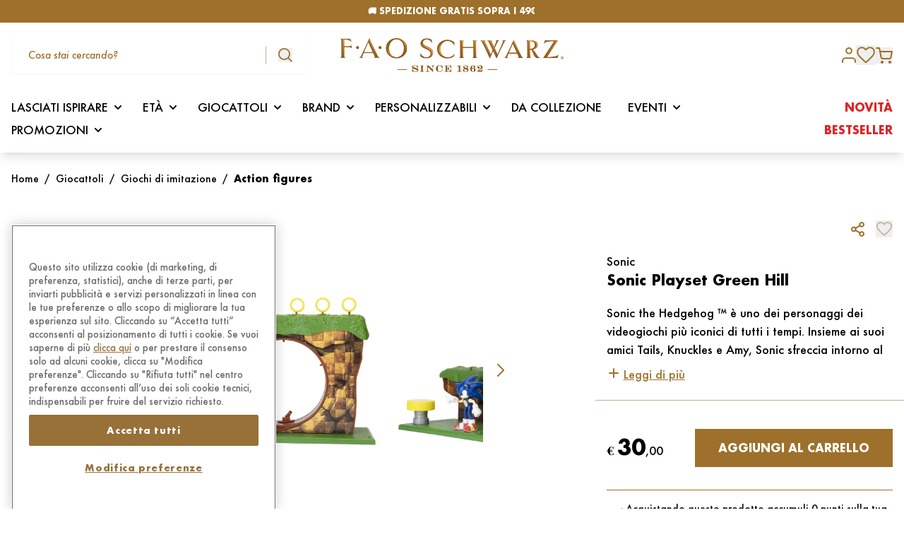

--- FILE ---
content_type: text/html; charset=UTF-8
request_url: https://www.faoschwarz.it/prodotto/sonic-playset-green-hill/
body_size: 81906
content:
<!doctype html>
<html lang="it-IT" data-page-name="product" data-version="v3.4.9">
  <head>
    <meta charset="UTF-8">
    <meta name="viewport" content="width=device-width, initial-scale=1">
    <meta name='robots' content='index, follow, max-image-preview:large, max-snippet:-1, max-video-preview:-1' />
	<style>img:is([sizes="auto" i], [sizes^="auto," i]) { contain-intrinsic-size: 3000px 1500px }</style>
	
	<title>Sonic Playset Green Hill in Vendita Online | FAO Schwarz</title>
	<meta name="description" content="Acquista direttamente online Sonic Playset Green Hill: qualità, fantasia e divertimento, scopri la magia del mondo FAO Schwarz." />
	<link rel="canonical" href="https://www.faoschwarz.it/prodotto/sonic-playset-green-hill/" />
	<meta property="og:locale" content="it_IT" />
	<meta property="og:type" content="article" />
	<meta property="og:title" content="Sonic Playset Green Hill in Vendita Online | FAO Schwarz" />
	<meta property="og:description" content="Acquista direttamente online Sonic Playset Green Hill: qualità, fantasia e divertimento, scopri la magia del mondo FAO Schwarz." />
	<meta property="og:url" content="https://www.faoschwarz.it/prodotto/sonic-playset-green-hill/" />
	<meta property="og:site_name" content="FAO Schwarz" />
	<meta property="article:publisher" content="https://www.facebook.com/FAOSchwarzItalia" />
	<meta property="article:modified_time" content="2025-12-15T18:31:56+00:00" />
	<meta property="og:image" content="https://assets.faoschwarz.it/i/o/production/media/2022/06/9b934924-fao_120715501_0.jpg" />
	<meta property="og:image:width" content="2000" />
	<meta property="og:image:height" content="2000" />
	<meta property="og:image:type" content="image/jpeg" />
	<meta name="twitter:card" content="summary_large_image" />
	<meta name="twitter:site" content="@faoschwarz" />
	<script type="application/ld+json" class="yoast-schema-graph">{"@context":"https://schema.org","@graph":[{"@type":"WebPage","@id":"https://www.faoschwarz.it/prodotto/sonic-playset-green-hill/","url":"https://www.faoschwarz.it/prodotto/sonic-playset-green-hill/","name":"Sonic Playset Green Hill in Vendita Online | FAO Schwarz","isPartOf":{"@id":"https://www.faoschwarz.it/#website"},"primaryImageOfPage":{"@id":"https://www.faoschwarz.it/prodotto/sonic-playset-green-hill/#primaryimage"},"image":{"@id":"https://www.faoschwarz.it/prodotto/sonic-playset-green-hill/#primaryimage"},"thumbnailUrl":"https://assets.faoschwarz.it/i/o/production/media/2022/06/9b934924-fao_120715501_0.jpg","datePublished":"2022-06-06T10:55:45+00:00","dateModified":"2025-12-15T18:31:56+00:00","description":"Acquista direttamente online Sonic Playset Green Hill: qualità, fantasia e divertimento, scopri la magia del mondo FAO Schwarz.","breadcrumb":{"@id":"https://www.faoschwarz.it/prodotto/sonic-playset-green-hill/#breadcrumb"},"inLanguage":"it-IT","potentialAction":[{"@type":"ReadAction","target":["https://www.faoschwarz.it/prodotto/sonic-playset-green-hill/"]}]},{"@type":"ImageObject","inLanguage":"it-IT","@id":"https://www.faoschwarz.it/prodotto/sonic-playset-green-hill/#primaryimage","url":"https://assets.faoschwarz.it/i/o/production/media/2022/06/9b934924-fao_120715501_0.jpg","contentUrl":"https://assets.faoschwarz.it/i/o/production/media/2022/06/9b934924-fao_120715501_0.jpg","width":2000,"height":2000},{"@type":"BreadcrumbList","@id":"https://www.faoschwarz.it/prodotto/sonic-playset-green-hill/#breadcrumb","itemListElement":[{"@type":"ListItem","position":1,"name":"Casa","item":"https://www.faoschwarz.it/"},{"@type":"ListItem","position":2,"name":"Shop","item":"https://www.faoschwarz.it/shop/"},{"@type":"ListItem","position":3,"name":"Sonic Playset Green Hill"}]},{"@type":"WebSite","@id":"https://www.faoschwarz.it/#website","url":"https://www.faoschwarz.it/","name":"FAO Schwarz","description":"Giocattoli unici, peluche e regali per bambini di tutte le età","publisher":{"@id":"https://www.faoschwarz.it/#organization"},"potentialAction":[{"@type":"SearchAction","target":{"@type":"EntryPoint","urlTemplate":"https://www.faoschwarz.it/?s={search_term_string}"},"query-input":{"@type":"PropertyValueSpecification","valueRequired":true,"valueName":"search_term_string"}}],"inLanguage":"it-IT"},{"@type":"Organization","@id":"https://www.faoschwarz.it/#organization","name":"FAO Schwarz","url":"https://www.faoschwarz.it/","logo":{"@type":"ImageObject","inLanguage":"it-IT","@id":"https://www.faoschwarz.it/#/schema/logo/image/","url":"https://assets.faoschwarz.it/i/o/production/media/2022/04/834a9eb3-logo-fao.png","contentUrl":"https://assets.faoschwarz.it/i/o/production/media/2022/04/834a9eb3-logo-fao.png","width":580,"height":88,"caption":"FAO Schwarz"},"image":{"@id":"https://www.faoschwarz.it/#/schema/logo/image/"},"sameAs":["https://www.facebook.com/FAOSchwarzItalia","https://x.com/faoschwarz","https://www.instagram.com/faoschwarzitalia/","https://www.pinterest.com/faoschwarzofficial/"]}]}</script>


<link rel='dns-prefetch' href='//www.faoschwarz.it' />
<link rel='dns-prefetch' href='//www.google.com' />
<link rel='dns-prefetch' href='//assets.faoschwarz.it' />
<link rel='dns-prefetch' href='//x.klarnacdn.net' />
<style id='classic-theme-styles-inline-css' type='text/css'>
/*! This file is auto-generated */
.wp-block-button__link{color:#fff;background-color:#32373c;border-radius:9999px;box-shadow:none;text-decoration:none;padding:calc(.667em + 2px) calc(1.333em + 2px);font-size:1.125em}.wp-block-file__button{background:#32373c;color:#fff;text-decoration:none}
</style>
<link rel="stylesheet" href="https://assets.faoschwarz.it/static/themes/fao/v3.4.9/dist/styles/index.css?id=2fec8f240a1674098445caea10009e35"><link rel="stylesheet" href="https://assets.faoschwarz.it/static/plugins/woocommerce-adyen-gateway/2.9.0/assets/css/adyen.css?id=7aa69f918623233b7fbea5c89efa7f9a"><link rel="stylesheet" href="https://assets.faoschwarz.it/static/plugins/klarna-payments-for-woocommerce/4.1.4/dependencies/krokedil/klarna-express-checkout/assets/css/kec-cart.css"><script type="text/javascript">
    window.INITIAL_DATA = {"ajax_url":"https:\/\/www.faoschwarz.it\/wp\/wp-admin\/admin-ajax.php","box_gift":{"shop_url":"https:\/\/www.faoschwarz.it\/shop\/","category_base_url":"https:\/\/www.faoschwarz.it\/categoria-prodotto\/{category}\/"},"contact":{"contact_url":"https:\/\/www.faoschwarz.it\/contattaci\/"},"pnt_custom_form_config":{"messages":{"default":{"mixed":{"default":"${path} non \u00e8 valido.","required":"${path} \u00e8 un campo obbligatorio."},"string":{"min":"${path} deve contenere almeno ${min} caratteri.","max":"${path} deve contenere al massimo ${max} caratteri.","email":"Inserire un indirizzo mail valido."}}}},"themeUri":"https:\/\/www.faoschwarz.it\/app\/themes\/fao","checkout":{"multiple_addresses":"0"},"domainValidationData":{"suggested":{"farwebnet.it":"fastwebnet.it","virilio.it":"virgilio.it","l8bero.it":"libero.it","gmsail.com":"gmail.com","libero.il":"libero.it","yahoo.ot":"yahoo.it","cloud.it":"icloud.com","indwind.it":"inwind.it","70hotmail.it":"hotmail.it","outmail.com":"hotmail.com","yaoho.com":"yahoo.com","tiscali.it.it":"tiscali.it","hot.mail.com":"hotmail.com","hotmaol.it":"hotmail.it","mail.cm":"mail.com","hahoo.it":"yahoo.it","hormail.com":"hotmail.com","outllo.it":"outlook.it","outlooki.it":"outlook.it","virgilii.it":"virgilio.it","libero.jt":"libero.it","prenatl.com":"prenatal.com","046gmail.com":"gmail.com","963virgilio.it":"virgilio.it","gmail.cin":"gmail.com","aicluod.com":"icloud.com","hotmail.ut":"hotmail.it","hotmail.ig":"hotmail.it","gtiscali.it":"tiscali.it","icloud.cim":"icloud.com","gmail.cl":"gmail.com","libbero.it":"libero.it","htmail.com":"hotmail.com","gmail.fom":"gmail.com","75libero.it":"libero.it","outllok.it":"outlook.it","oulook.it":"outlook.it","vigilio.it":"virgilio.it","yahhoo.it":"yahoo.it","libero.itt":"libero.it","tiscaly.it":"tiscali.it","librero.it":"libero.it","yahoou.it":"yahoo.it","vigirlio.it":"virgilio.it","viriglio.it":"virgilio.it","live.fom":"live.com","79live.it":"live.it","88gmail.com":"gmail.com","0utlook.com":"outlook.com","aclaud.com":"icloud.com","aliice.it":"alice.it","alice.ir":"alice.it","fastuebnet.it":"fastwebnet.it","alice.ie":"alice.it","3gmail.com":"gmail.com","gmail1997.com":"gmail.com","gmailk.com":"gmail.com","gmail.com12aprile":"gmail.com","hootlook.com":"outlook.com","hmai.com":"gmail.com","hot.mail.it":"hotmail.it","hitmail.com":"hotmail.com","gmail.colm":"gmail.com","hotmalil.it":"hotmail.it","hotmail.iy":"hotmail.it","hotmail.ity":"hotmail.it","icud.com":"icloud.com","iclouud.com":"icloud.com","laice.it":"alice.it","icloud.conm":"icloud.com","hotmail.igtm":"hotmail.it","limero.it":"libero.it","libero.oit":"libero.it","outlook.ir":"outlook.it","outloke.it":"outlook.it","outloook.it":"outlook.it","tiiscali.it":"tiscali.it","tisca.it":"tiscali.it","gmail.comq":"gmail.com","gmail.bom":"gmail.com","geimeil.it":"gmail.com","gmail.como":"gmail.com","gmail.clm":"gmail.com","gmiail.com":"gmail.com","gmail.com6":"gmail.com","gmoil.it":"gmail.com","gmail.com0":"gmail.com","gmail.com9":"gmail.com","gemeil.comu":"gmail.com","gmail.commar":"gmail.com","gmail.comk":"gmail.com","gmail.cmo":"gmail.com","gmail.com91":"gmail.com","gmail.comamarjeet":"gmail.com","vorgilio.it":"virgilio.it","viegilio.it":"virgilio.it","virgilio.ot":"virgilio.it","virgiio.it":"virgilio.it","uyahoo.com":"yahoo.com","virgilio.ito":"virgilio.it","autmail.it":"hotmail.it","cirgilio.it":"virgilio.it","cmail.com":"gmail.com","ecloud.com":"icloud.com","fgmaul.com":"gmail.com","firgilio.it":"virgilio.it","gamail.co":"gmail.com","gemeil.com":"gmail.com","gicloud.com":"icloud.com","gioglemail.com":"gmail.com","gmael.com":"gmail.com","gmai.cim":"gmail.com","gmai.lcom":"gmail.com","gmail.89":"gmail.com","gmail.co.com":"gmail.com","gmail.com123456":"gmail.com","gmail.com9o":"gmail.com","gmail.comb":"gmail.com","gmail.comc":"gmail.com","gmail.comf":"gmail.com","gmail.comg":"gmail.com","gmail.comgabry1464":"gmail.com","gmail.comll":"gmail.com","gmail.comr":"gmail.com","gmail.comz":"gmail.com","gmail.dom":"gmail.com","gmail.gim":"gmail.com","gmail.gom":"gmail.com","gmail.ru":"gmail.com","gmailc.om":"gmail.com","gmali.con":"gmail.com","gotmail.com":"hotmail.com","hmail.com":"hotmail.com","hotamail.it":"hotmail.it","hotmail.65":"hotmail.it","hotmail.co":"hotmail.com","hotmail.dot":"hotmail.com","hotmail.gr":"hotmail.it","hotmail.ot":"hotmail.it","hotmaio.com":"hotmail.com","hotnail.it":"hotmail.it","hotomail.it":"hotmail.it","hotulook.it":"outlook.it","houlook.con":"outlook.com","houtlook.it":"outlook.it","hoymail.com":"hotmail.com","hoymail.it":"hotmail.it","iclood.com":"icloud.com","iclooud.com":"icloud.com","icluod.con":"icloud.com","icolud.com":"icloud.com","ilcoud.com":"icloud.com","incloud.vom":"icloud.com","ioclou.com":"icloud.com","lcloud.com":"icloud.com","libero.ii":"libero.it","libero.iti":"libero.it","libero.itlibero.it":"libero.it","libreo.it":"libero.it","live.ci":"live.it","live.com":"live.com","live.con":"live.com","live.ir":"live.it","live.it":"live.com","live.itm":"live.it","live.nt":"live.it","livero.it":"libero.it","outllook.com":"outlook.com","outlok.it":"outlook.it","outlook.coom":"outlook.com","outlook.de":"outlook.com","outook.it":"outlook.it","oututook.it":"outlook.it","prnatal.com":"prenatal.com","tiscail.it":"tiscali.it","tiscali.iy":"tiscali.it","tscali.it":"tiscali.it","virgiliio.it":"virgilio.it","vurgilio.it":"virgilio.it","yagoo.de":"yahoo.com","yahoo.cit":"yahoo.it","yahoo.comt":"yahoo.com","yahoo.fr":"yahoo.com","yahoo.gr":"yahoo.com","yahoo.icom":"yahoo.com","yahoo.ir":"yahoo.it","yahoo.itl":"yahoo.com","yahoo.iy":"yahoo.it","yahu.it":"yahoo.it","yaooh.com":"yahoo.com","gmail.c9m":"gmail.com","gmail.com.it":"gmail.com","gmail.comtobi25":"gmail.com","hotma.itil.it":"hotmail.it","iclou.com":"icloud.com","hotamail.com":"hotmail.com","lobero.it":"libero.it","gmai.com":"gmail.com","ahoo.com":"yahoo.com","alce.it":"alice.it","alice.itl":"alice.it","alice.ot":"alice.it","aluce.it":"alice.it","birgilio.it":"virgilio.it","bmail.com":"gmail.com","gamil.con":"gmail.com","gemil.com":"gmail.com","gimil.com":"gmail.com","gmail.ccom":"gmail.com","gmail.col":"gmail.com","gmail.comagieblessing":"gmail.com","gmail.comd":"gmail.com","gmail.come":"gmail.com","gmail.comom":"gmail.com","gmail.comt":"gmail.com","gmail.comunicazione":"gmail.com","gmail.comv":"gmail.com","gmail.conm":"gmail.com","gmail.ocm":"gmail.com","gmail.ti":"gmail.com","gmeil.it":"gmail.com","gmila.com":"gmail.com","gmsil.vom":"gmail.com","hayoo.it":"yahoo.com","hitmail.gr":"hotmail.com","homail.it":"hotmail.it","hormail.it":"hotmail.it","hotlook.it":"outlook.it","hotmai.it":"hotmail.it","hotmail.coml":"hotmail.com","hotmail.comm":"hotmail.com","hotmail.il":"hotmail.it","hotmail.iti":"hotmail.it","hotmail.ti":"hotmail.it","hotmail.vom":"hotmail.com","hotmal.it":"hotmail.it","hotmali.it":"hotmail.it","hotmil.it":"hotmail.it","hotmqil.com":"hotmail.com","hotmqil.it":"hotmail.it","htmail.it":"hotmail.it","htomail.com":"hotmail.com","htotmail.com":"hotmail.com","iahoo.it":"yahoo.com","iayahoo.ot":"yahoo.com","iclaud.com":"icloud.com","icliud.com":"icloud.com","icloid.cim":"icloud.com","icloid.com":"icloud.com","icloud.co":"icloud.com","icloud.com":"icloud.com","icloud.come":"icloud.com","icloud.it":"icloud.com","icloude.com":"icloud.com","icloudo.com":"icloud.com","icoud.com":"icloud.com","ilbero.it":"libero.it","jahoo.it":"yahoo.com","jcloud.com":"icloud.com","jotmail.it":"hotmail.it","lbero.it":"libero.it","libe.it":"libero.it","libereo.it":"libero.it","libero.iit":"libero.it","libero.iy":"libero.it","libero.ot":"libero.it","libero.ut":"libero.it","liberto.it":"libero.it","linero.it":"libero.it","live.ti":"live.com","llibero.it":"libero.it","love.it":"live.com","mial.com":"mail.com","ocloud.com":"icloud.com","otlook.it":"outlook.it","outllook.it":"outlook.it","outlock.it":"outlook.it","outloock.com":"outlook.com","outlook.com":"outlook.com","outlook.itr":"outlook.it","outmail.it":"hotmail.it","outolook.it":"outlook.it","outoolok.it":"outlook.it","putlook.com":"outlook.com","tiacali.it":"tiscali.it","tiscali.il":"tiscali.it","tisvali.it":"tiscali.it","tmail.com":"gmail.com","vergilio.it":"virgilio.it","virgilio.itl":"virgilio.it","virginio.it":"virgilio.it","virhilio.it":"virgilio.it","xahoo.it":"yahoo.com","yahho.it":"yahoo.com","yahoi.com":"yahoo.com","yahoo.cam":"yahoo.com","yahoo.cokm":"yahoo.com","yahoo.con":"yahoo.com","yahoo.ito":"yahoo.com","yahou.it":"yahoo.com","yaooh.it":"yahoo.com","ycloub.com":"icloud.com","yeoo.it":"yahoo.com","yhoo.com":"yahoo.com","hhotmail.com":"hotmail.com","gimaili.com":"gmail.com","gimail.it":"gmail.com","iccoud.com":"icloud.com","gmnail.com":"gmail.com","icloud.con":"icloud.com","earthlinkn.ett":"earthlink.net","ymaill.com":"ymail.com","rockemail.com":"rocketmail.com","zoo.com":"zoho.com","fastmal.com":"fastmail.com","tutnota.com":"tutanota.com","mailnator.com":"mailinator.com","gamil.com":"gmail.com","yhaoo.com":"yahoo.com","hotmaill.com":"hotmail.com","outlokkk.com":"outlook.com","olookk.com":"outlook.com","aoll.com":"aol.com","icoddd.com":"icloud.com","protomaill.com":"protonmail.com","lvee.com":"live.com","comcass.net":"comcast.net","verizonnett.com":"verizon.net","sbcglobll.net":"sbcglobal.net","aatt.net":"att.net","coxx.net":"cox.net","earthlinkk.net":"earthlink.net","ymailll.com":"ymail.com","rockkemail.com":"rocketmail.com","zzoo.com":"zoho.com","faastmal.com":"fastmail.com","tuttnota.com":"tutanota.com","maailnator.com":"mailinator.com","gmail.it":"gmail.com","gmail.con":"gmail.com","gmial.com":"gmail.com","gimail.com":"gmail.com","libero.ir":"libero.it","hotmail.ir":"hotmail.it","cx.net":"cox.net","at.net":"att.net","sbcglobl.net":"sbcglobal.net","gnail.com":"gmail.com","yohoo.com":"yahoo.com","gmal.com":"gmail.com","hotmai.com":"hotmail.com","outlok.com":"outlook.com","aool.com":"aol.com","iclod.com":"icloud.com","protonmal.com":"protonmail.com","liv.com":"live.com","gm.com":"gmx.com","domin.com":"domain.com","yaho.com":"yahoo.com","gnail.co":"gmail.com","hotmai.co":"hotmail.com","gmx.co":"gmx.com","iclod.co":"icloud.com","protonmal.co":"protonmail.com","liv.co":"live.com","domin.co":"domain.com","gmal.co":"gmail.com","yahho.co":"yahoo.com","outlokk.com":"outlook.com","ao.com":"aol.com","icod.com":"icloud.com","protomail.com":"protonmail.com","lve.com":"live.com","domail.com":"domain.com","comcas.net":"comcast.net","verizon.nett":"verizon.net"},"blacklisted":{"all_touchpoints":["cerrotz.com","apierr1.com","damienwu.com","pokelab.shop","dashmail.store","stidei.com","adverlatemedia.com","tanofeo.com","mailnesia.com","mailinator.com","yopmail.com","yopmail.fr","yopmail.net","cool.fr.nf","jetable.fr.nf","courriel.fr.nf","moncourrier.fr.nf","monemail.fr.nf","monmail.fr.nf","hide.biz.st","mymail.infos.st","boxomail.live","orlydns.com","laluxy.com","dineroa.com","kaftee.com","proton.me"]}}};
</script><script type="text/javascript" id="fao-translations">
    window.TRANSLATIONS = {"generic_error":"Qualcosa \u00e8 andato storto","product":{"select_variation":"Seleziona una variazione!","add_to_cart_message":"Prodotto aggiunto al carrello.","customize":{"validation":{"font":"Il font \u00e8 necessario!","color":"Il colore \u00e8 obbligatorio!","text":"Il testo \u00e8 obbligatorio!"}},"gift_card":{"validation":{"sender_name":"Il nome del mittente \u00e8 obbligatorio","sender_email":"L'indirizzo email del mittente \u00e8 obbligatorio","recipient_name":"Il nome del destinatario \u00e8 obbligatorio","recipient_email":"L'indirizzo email del destinatario \u00e8 obbligatorio"}}},"auth":{"email":"Indirizzo e-mail","password":"Password"},"address":{"first_name":"Nome","last_name":"Cognome","address_1":"Indirizzo","address_2":"Numero civico","postcode":"Codice postale","city":"Citt\u00e0","country":"Stato","state":"Provincia","phone":"Numero di telefono","validation":{"postcode":"Questo campo deve avere 5 numeri","phone":"Questo numero non \u00e8 valido"}}};
</script>        <!-- Google Tag Manager -->
        <script>
            (function(w, d, s, l, i) {
                w[l] = w[l] || [];
                w[l].push({
                    "gtm.start": new Date().getTime(),
                    event: "gtm.js",
                });
                var f = d.getElementsByTagName(s)[0],
                    j = d.createElement(s),
                    dl = l != "dataLayer" ? "&l=" + l : "";
                j.async = true;
                j.src = "https://www.googletagmanager.com/gtm.js?id=" + i + dl;
                f.parentNode.insertBefore(j, f);
            })(window, document, "script", "dataLayer", "GTM-N2H9T9G");
        </script>
        <!-- End Google Tag Manager -->
        <script type="text/javascript">
            window.PNT_API = {
                cartApiNonce: {
                    value: "65a2755c2d",
                    timestamp: 1769060302,
                },
                fidelityCardNonce: {
                    value: "d934e702ca",
                    timestamp: 1769060302,
                },
                checkoutApiNonce: "11ac798c47",
                restNonce: "308bd03be9",
                authNonce: {
                    value: "c5b9e6cb53",
                    timestamp: 1769060302,
                },
                baseUrl: "https://www.faoschwarz.it/wp-json/",
                restUrl: "https://www.faoschwarz.it/wp-json/",
                restPntNonce: "26421c261a",
                reviewsNonce: "2e84fbc30c",
                wishlistNonce: "cce44718c2",
                restNonce: "308bd03be9",
                addressNonce: "517a9b8be9",
                editAccountNonce: "0a4e84202f",
                newsletterNounce: "e1db17e4d2",
            };
        </script>
        	<noscript><style>.woocommerce-product-gallery{ opacity: 1 !important; }</style></noscript>
	<link rel="icon" href="https://assets.faoschwarz.it/production/media/2022/05/ee17386a-cropped-d32e974d-favicon-100x100.png" sizes="32x32">
<link rel="icon" href="https://assets.faoschwarz.it/production/media/2022/05/ee17386a-cropped-d32e974d-favicon-300x300.png" sizes="192x192">
<link rel="apple-touch-icon" href="https://assets.faoschwarz.it/production/media/2022/05/ee17386a-cropped-d32e974d-favicon-300x300.png">
<meta name="msapplication-TileImage" content="https://assets.faoschwarz.it/production/media/2022/05/ee17386a-cropped-d32e974d-favicon-300x300.png">
    <script>
        window.LoginInitialData = {
            lang: {
                title: "Accedi oppure registrati",
                login_button_text: "Accedi",
                reviews: {
                    title: "To leave a review sign in",
                    login_button_text: "Continua",
                }
            }
        };
    </script>
</head>
    <body class="wp-singular product-template-default single single-product postid-13025 wp-custom-logo wp-theme-fao font-sans antialiased theme-fao woocommerce woocommerce-page woocommerce-no-js sonic-playset-green-hill" >
            <!-- Google Tag Manager (noscript) -->
        <noscript><iframe src="https://www.googletagmanager.com/ns.html?id=GTM-N2H9T9G" height="0" width="0" style="display:none;visibility:hidden"></iframe></noscript>
        <!-- End Google Tag Manager (noscript) -->
        <div id="page" class="site flex flex-col min-h-screen">
                                                    <header
    class="w-full left-0 top-0 z-50 sticky lg:shadow-lg lg:bg-white transform duration-150"
    
    x-data="Header({ type: 'default' })"
    x-bind:class="[
        isSubmenuOpen ? 'absolute lg:absolute' : (type == 'transparent' ? 'sticky lg:fixed' : 'sticky lg:shadow-lg'),
        showDesktopMenu ? 'lg:translate-y-0' : 'lg:-translate-y-[calc(var(--menu-height)*1px)]',
        type == 'transparent' ? 'lg:bg-transparent' : 'lg:bg-white lg:shadow-lg',
        showMobileSearch ? 'translate-y-0' : '-translate-y-[calc(var(--mobile-search-height)*1px)]'
    ]"
    x-init="$watch('isSubmenuOpen', value => value ? window.scrollTo(0, 0) : '');"
    x-on:resize.window="setHeaderHeight()"
    >
    <div class="relative transform duration-150"
        x-bind:class="showMobileSearch ? 'translate-y-0' : 'translate-y-[calc(var(--mobile-search-height)*1px)]'">
        <div class="border-primary w-full z-40 relative transform duration-150" x-data="CurrentUser"
            x-bind:class="showDesktopMenu ? 'lg:translate-y-0' : 'lg:translate-y-[calc(var(--menu-height)*1px)]'"
            x-on:scroll.window="hideItems()">
            <div x-ref="header">
                                    <div class="relative w-full bg-primary text-xs text-white h-8 z-20">
                        <div
            x-data="Slider({ prefix: '', options: {&quot;direction&quot;:&quot;vertical&quot;,&quot;slidesPerView&quot;:1,&quot;spaceBetween&quot;:0,&quot;loop&quot;:true,&quot;loopFillGroupWithBlank&quot;:true,&quot;autoplay&quot;:{&quot;delay&quot;:4000}} })"
        >
            <div
                class="swiper h-8"
                x-ref="slider"
            >
                <div class="swiper-wrapper">
                                            <div class="swiper-slide h-full flex items-center justify-center">
                            <p class="text-center font-bold">🏷️ <u><a href="https://www.faoschwarz.it/promo/acquista-4-funko-pop-il-5-e-in-regalo/">ACQUISTA 4 FUNKO POP, 1 TE LO REGALIAMO NOI</a></u></p>
                        </div>
                                            <div class="swiper-slide h-full flex items-center justify-center">
                            <p class="text-center font-bold">🚚 SPEDIZIONE GRATIS SOPRA I 49€</p>
                        </div>
                                    </div>
            </div>
        </div>
            </div>
                                <div class="lg:hidden w-full" x-bind:class="showMobileSearch ? 'shadow-lg' : ''">
    <div class="bg-white px-4 relative z-20" x-bind:class="!showMobileSearch ? 'shadow-lg' : ''">
        <div class="w-full flex items-center py-5 justify-between gap-12 px-3" x-show="!showMobileMenu">
            <svg xmlns="http://www.w3.org/2000/svg" class="text-primary h-5 flex-shrink-0" x-on:click="showMobileMenu=true;hideSearch()" viewBox="0 0 23.214 20.225">
    <path d="M0,0V2.9H23.214V0ZM0,8.618v2.9H23.214v-2.9Zm0,8.705v2.9H23.214v-2.9Z" fill="currentColor"/>
</svg>            <a class="inline-block" href="/" title="site title">
                <span class="sr-only">Fao Schwarz</span>
                <img src="https://assets.faoschwarz.it/static/themes/fao/v3.4.9/dist/images/logo.png" alt="FAO Schwarz"
                    class="max-h-6 h-auto object-cover">
            </a>
            <div class="flex items-center" x-data="Cart">
    <span x-data="Tooltip()" class="relative inline-flex flex-col items-center w-max">
    <button type="button" x-ref="trigger"
                class="relative cursor-pointer">
        <a href="https://www.faoschwarz.it/cart/" class="outline-none focus-none">
                <div class="relative">
                    <svg xmlns="http://www.w3.org/2000/svg" class="text-primary w-6" viewBox="0 0 23.029 22.073">
    <g id="Icon-shopping-cart" transform="translate(1 1)">
      <path id="Tracciato_3" data-name="Tracciato 3" d="M13.932,30.966A.966.966,0,1,1,12.966,30,.966.966,0,0,1,13.932,30.966Z" transform="translate(-5.316 -11.859)" fill="none" stroke="currentColor" stroke-linecap="round" stroke-linejoin="round" stroke-width="2"/>
      <path id="Tracciato_4" data-name="Tracciato 4" d="M30.432,30.966A.966.966,0,1,1,29.466,30,.966.966,0,0,1,30.432,30.966Z" transform="translate(-11.335 -11.859)" fill="none" stroke="currentColor" stroke-linecap="round" stroke-linejoin="round" stroke-width="2"/>
      <path id="Tracciato_5" data-name="Tracciato 5" d="M1.5,1.5H5.323L7.885,14.245A1.91,1.91,0,0,0,9.8,15.778h9.291A1.91,1.91,0,0,0,21,14.245l1.529-7.986H6.279" transform="translate(-1.5 -1.5)" fill="none" stroke="currentColor" stroke-linecap="round" stroke-linejoin="round" stroke-width="2"/>
    </g>
</svg>                    <div
                        class="w-5 h-5 text-xxs absolute -top-3 -right-4 bg-primary rounded-full text-white flex items-center justify-center leading-[0] opacity-0 pointer-events-none"
                        x-text="get('items_count')"
                        x-bind:class="{
                            'opacity-0': !get('items_count'),
                            'opacity-100': get('items_count'),
                        }"
                    ></div>
                </div>
            </a>
            </button>
    <div class="relative" x-transition x-show="show" style="display: none">
        <div x-ref="content" x-bind:style="styles"
            class="absolute top-5 z-10 py-5 px-6 leading-tight text-black transform bg-white drop-shadow-xl rounded-xl shadow-[0_0_10px_1px_rgba(0,0,0,0.15)] max-w-md min-w-xxs md:w-max">
            <div class="relative">
                <div class="w-full">
                    <svg xmlns="http://www.w3.org/2000/svg" class="absolute -right-1 -top-1 w-5 text-primary hover:cursor-pointer" x-on:click="show = false" viewBox="0 0 22 22"><path data-name="Tracciato 12778" d="M21 22a1 1 0 0 1-.707-.293l-20-20a1 1 0 0 1 0-1.414 1 1 0 0 1 1.414 0l20 20A1 1 0 0 1 21 22Z" fill="currentColor"/><path data-name="Tracciato 12777" d="M1 22a1 1 0 0 1-.707-.293 1 1 0 0 1 0-1.414l20-20a1 1 0 0 1 1.414 0 1 1 0 0 1 0 1.414l-20 20A1 1 0 0 1 1 22Z" fill="currentColor"/></svg>            <div class="p-1 border-b border-brand-light-brown -mx-6 px-6 pb-6 min-w-[20rem]" x-data="{ item: '', quantity: 1 }"
                x-on:product-added-to-cart.window="item = $event.detail.item ?? item; quantity = $event.detail.quantity ?? quantity, $event.detail.item ? openTooltip() : ''"
                x-init="$watch('show', value => value ? setTimeout(() => { closeTooltip() }, 3500) : '')">
                <div class="pr-7">
                    <p class="text-primary font-bold mb-6">Prodotto aggiunto al carrello</p>
                    <div class="flex items-center" x-show="item" x-cloak>
                        <img class="w-20 h-20 object-cover mr-5 flex-shrink-0" x-bind:src="item.image_src" alt="brand" />
                        <div class="flex-grow">
                            <span x-show="item.brand" class="block text-xs mb-1" x-text="item.brand"></span>
                            <span class="block text-xs font-bold" x-text="item.name"></span>
                            <div class="flex justify-between items-center mt-6 text-xs">
                                <span class="text-primary">Q.tà <span x-text="quantity"
                                        class="pl-2"></span></span>
                                <span class="font-bold" x-html="item.item_price"></span>
                            </div>
                        </div>
                    </div>
                </div>
            </div>
            <a href="https://www.faoschwarz.it/cart/"
                class="block pr-7 mt-4 text-primary underline text-right">Vedi il carrello</a>
                </div>
            </div>
        </div>
        <div
            class="pointer-events-none absolute -translate-x-1/2 top-1 z-10 w-0 h-0 border-transparent border-l-9 border-r-9 border-b-15 border-b-white drop-shadow-[0_-3px_3px_rgba(0,0,0,0.1)]">
        </div>
    </div>
</span>
</div>
        </div>
        <div class="w-full flex items-center py-5 justify-between gap-12 px-3" x-show="showMobileMenu" x-cloak>
            <svg xmlns="http://www.w3.org/2000/svg" class="text-primary h-5" x-on:click="showMobileMenu=false" viewBox="0 0 22 22"><path data-name="Tracciato 12778" d="M21 22a1 1 0 0 1-.707-.293l-20-20a1 1 0 0 1 0-1.414 1 1 0 0 1 1.414 0l20 20A1 1 0 0 1 21 22Z" fill="currentColor"/><path data-name="Tracciato 12777" d="M1 22a1 1 0 0 1-.707-.293 1 1 0 0 1 0-1.414l20-20a1 1 0 0 1 1.414 0 1 1 0 0 1 0 1.414l-20 20A1 1 0 0 1 1 22Z" fill="currentColor"/></svg>            
            <div class="flex items-center gap-3"
                x-on:click="!isUserAuthenticated ? openLoginModal() : ($dispatch('open-user-account-submenu'),userAccountSubmenu=true)">
                <span class="block text-primary">
                    <span x-show="isUserAuthenticated && userName" x-cloak>
                        Ciao, <span x-text="userName"></span>
                    </span>
                    <span x-show="!isUserAuthenticated" x-cloak>
                        Accedi oppure registrati
                    </span>
                </span>
                <svg xmlns="http://www.w3.org/2000/svg" class="text-primary h-5" x-show="!userAccountSubmenu" viewBox="0 0 19.842 22.073">
    <g id="Icon-user" transform="translate(1 1)">
      <path id="Tracciato_6" data-name="Tracciato 6" d="M23.842,28.295V26.363c0-2.134-2-3.863-4.461-3.863H10.461C8,22.5,6,24.23,6,26.363v1.932" transform="translate(-6 -8.222)" fill="none" stroke="currentColor" stroke-linecap="round" stroke-linejoin="round" stroke-width="2"/>
      <path id="Tracciato_7" data-name="Tracciato 7" d="M19.726,8.363A3.863,3.863,0,1,1,15.863,4.5a3.863,3.863,0,0,1,3.863,3.863Z" transform="translate(-6.942 -4.5)" fill="none" stroke="currentColor" stroke-linecap="round" stroke-linejoin="round" stroke-width="2"/>
    </g>
</svg>                <svg xmlns="http://www.w3.org/2000/svg" class="text-primary h-5" x-show="userAccountSubmenu" viewBox="0 0 19.842 22.073">
    <g id="icon-user-log" transform="translate(1 1)">
      <path id="Tracciato_6" data-name="Tracciato 6" d="M23.842,28.295V26.363c0-2.134-2-3.863-4.461-3.863H10.461C8,22.5,6,24.23,6,26.363v1.932Z" transform="translate(-6 -8.222)" fill="currentColor" stroke="currentColor" stroke-linecap="round" stroke-linejoin="round" stroke-width="2"/>
      <path id="Tracciato_7" data-name="Tracciato 7" d="M19.726,8.363A3.863,3.863,0,1,1,15.863,4.5a3.863,3.863,0,0,1,3.863,3.863Z" transform="translate(-6.942 -4.5)" fill="currentColor" stroke="currentColor" stroke-linecap="round" stroke-linejoin="round" stroke-width="2"/>
    </g>
</svg>
            </div>
        </div>
    </div>
    <div class="pb-5 bg-white px-4 z-10 shadow-lg transition-opacity duration-100" x-ref="search" x-bind:class="showMobileSearch ? 'opacity-100' : 'opacity-0'">
        <button id="mobile-search-open-btn" class="border flex justify-between items-center w-full px-6 py-3.5 focus:outline-none text-base md:py-4 md:text-sm placeholder:italic focus:ring-0 focus:border-secondary  border-primary text-primary placeholder:text-primary bg-white/20">
            <span class="block text-sm font-medium italic">Cosa stai cercando?</span>
            <svg xmlns="http://www.w3.org/2000/svg" class="w-5" viewBox="0 0 22.414 22.414">
    <g id="Ico-search" transform="translate(1 1)">
        <path id="Tracciato_1" data-name="Tracciato 1" d="M21.5,13A8.5,8.5,0,1,1,13,4.5,8.5,8.5,0,0,1,21.5,13Z" transform="translate(-4.5 -4.5)" fill="none" stroke="currentColor" stroke-linecap="round" stroke-linejoin="round" stroke-width="2"/>
        <path id="Tracciato_2" data-name="Tracciato 2" d="M29.882,29.98l-4.907-5" transform="translate(-9.882 -9.98)" fill="none" stroke="currentColor" stroke-linecap="round" stroke-linejoin="round" stroke-width="2"/>
    </g>
</svg>        </button>
    </div>
</div>
                <div class="hidden lg:flex w-full max-w-screen-2xl mx-auto px-4 gap-16 items-center py-5">
    <div class="w-full lg:w-1/3">
    <form action="https://www.faoschwarz.it/">
        <div x-data="{
        inputType: 'text',
        showLabel: false,
        value: null
    }"
    class=""
    x-init="value ? showLabel = true : false" >
    
        <div class="relative shadow-sm">
        
                
        <input type="text"
                        name="s" id="site-search-input"
             placeholder="Cosa stai cercando? "             value=""
            class="block w-full px-3 lg:px-6 focus:outline-none py-4 text-sm placeholder:italic focus:ring-0 text-primary focus:border-primary placeholder:text-primary pr-20 placeholder:text-primary bg-white/20"
                        
            x-on:input.change="showLabel = $el.value ? true : false;"
        >

        <div class="absolute inset-y-0 right-0 flex items-center">
                        
                            <div class="relative h-full px-2 flex items-center justify-center pointer-events-none w-14 before:absolute before:left-0 before:top-1/2 before:-translate-y-1/2 before:h-1/2 before:w-px before:bg-primary-light text-primary before:bg-primary-light">
                    <button type="submit">
                <svg xmlns="http://www.w3.org/2000/svg" class="w-5" viewBox="0 0 22.414 22.414">
    <g id="Ico-search" transform="translate(1 1)">
        <path id="Tracciato_1" data-name="Tracciato 1" d="M21.5,13A8.5,8.5,0,1,1,13,4.5,8.5,8.5,0,0,1,21.5,13Z" transform="translate(-4.5 -4.5)" fill="none" stroke="currentColor" stroke-linecap="round" stroke-linejoin="round" stroke-width="2"/>
        <path id="Tracciato_2" data-name="Tracciato 2" d="M29.882,29.98l-4.907-5" transform="translate(-9.882 -9.98)" fill="none" stroke="currentColor" stroke-linecap="round" stroke-linejoin="round" stroke-width="2"/>
    </g>
</svg>            </button>
                </div>
                    </div>
    </div>
            
        <div
        x-data="{ warningMessage: '' }"
        @input-warning.document="warningMessage = ($event.detail.fieldAttribute === '') ? $event.detail.message : ''"
    >
        <p
            x-show="warningMessage"
            x-html="warningMessage"
            class="text-primary text-yellow-500 text-xs mt-2"
        ></p>
    </div>
</div>
   
        <input type="hidden" name="post_type" value="product" />
    </form>
</div>
    <div class="w-1/3 text-center flex items-center justify-center">
        <a class="inline-block" href="/" title="site title">
            <span class="sr-only">Fao Schwarz</span>
            <img src="https://assets.faoschwarz.it/static/themes/fao/v3.4.9/dist/images/logo.png" alt="FAO Schwarz" class="h-10 xl:h-12 w-auto">
        </a>
    </div>
    
    <div class="w-1/3 flex gap-5 justify-end">
        <div class="flex items-center">
            <div x-show="!isUserAuthenticated" x-cloak x-on:click="openLoginModal()">
                <svg xmlns="http://www.w3.org/2000/svg" class="text-primary w-5 cursor-pointer" viewBox="0 0 19.842 22.073">
    <g id="Icon-user" transform="translate(1 1)">
      <path id="Tracciato_6" data-name="Tracciato 6" d="M23.842,28.295V26.363c0-2.134-2-3.863-4.461-3.863H10.461C8,22.5,6,24.23,6,26.363v1.932" transform="translate(-6 -8.222)" fill="none" stroke="currentColor" stroke-linecap="round" stroke-linejoin="round" stroke-width="2"/>
      <path id="Tracciato_7" data-name="Tracciato 7" d="M19.726,8.363A3.863,3.863,0,1,1,15.863,4.5a3.863,3.863,0,0,1,3.863,3.863Z" transform="translate(-6.942 -4.5)" fill="none" stroke="currentColor" stroke-linecap="round" stroke-linejoin="round" stroke-width="2"/>
    </g>
</svg>            </div>
            <div x-show="isUserAuthenticated" x-cloak>
                <span x-data="Tooltip()" class="relative inline-flex flex-col items-center w-max">
    <button type="button" x-ref="trigger"
         x-on:click="openTooltip()" x-on:click.away="closeTooltip()"         class="relative cursor-pointer">
        <div x-cloak x-show="isUserAuthenticated">
                            <svg xmlns="http://www.w3.org/2000/svg" class="text-primary w-5 mt-2" viewBox="0 0 19.842 22.073">
    <g id="icon-user-log" transform="translate(1 1)">
      <path id="Tracciato_6" data-name="Tracciato 6" d="M23.842,28.295V26.363c0-2.134-2-3.863-4.461-3.863H10.461C8,22.5,6,24.23,6,26.363v1.932Z" transform="translate(-6 -8.222)" fill="currentColor" stroke="currentColor" stroke-linecap="round" stroke-linejoin="round" stroke-width="2"/>
      <path id="Tracciato_7" data-name="Tracciato 7" d="M19.726,8.363A3.863,3.863,0,1,1,15.863,4.5a3.863,3.863,0,0,1,3.863,3.863Z" transform="translate(-6.942 -4.5)" fill="currentColor" stroke="currentColor" stroke-linecap="round" stroke-linejoin="round" stroke-width="2"/>
    </g>
</svg>
                        </div>
            </button>
    <div class="relative" x-transition x-show="show" style="display: none">
        <div x-ref="content" x-bind:style="styles"
            class="absolute top-5 z-10 py-5 px-6 leading-tight text-black transform bg-white drop-shadow-xl rounded-xl shadow-[0_0_10px_1px_rgba(0,0,0,0.15)] max-w-md min-w-xxs md:w-max">
            <div class="relative">
                <div class="w-full">
                    <div class="-mx-6">
    <div class="flex flex-col py-2">
                    <a href="https://www.faoschwarz.it/my-account/" class="text-sm border-b border-brand-light-brown hover:bg-brand-light-brown px-6 py-2 text-black" title="Bacheca">Bacheca</a>
                    <a href="https://www.faoschwarz.it/my-account/orders/" class="text-sm border-b border-brand-light-brown hover:bg-brand-light-brown px-6 py-2 text-black" title="Ordini">Ordini</a>
                    <a href="https://www.faoschwarz.it/my-account/edit-address/" class="text-sm border-b border-brand-light-brown hover:bg-brand-light-brown px-6 py-2 text-black" title="Addresses">I miei indirizzi</a>
                    <a href="https://www.faoschwarz.it/my-account/edit-account/" class="text-sm border-b border-brand-light-brown hover:bg-brand-light-brown px-6 py-2 text-black" title="Account &amp; Password">Gestisci profilo e password</a>
                    <a href="https://www.faoschwarz.it/my-account/wish-list/" class="text-sm border-b border-brand-light-brown hover:bg-brand-light-brown px-6 py-2 text-black" title="Le mie Wishlist">Le mie Wishlist</a>
                    <a href="https://www.faoschwarz.it/my-account/order-returns/" class="text-sm border-b border-brand-light-brown hover:bg-brand-light-brown px-6 py-2 text-black" title="I miei Resi">I miei Resi</a>
            </div>

    <div class="px-6 pt-3 text-primary flex gap-2">
        <svg id="logout" xmlns="http://www.w3.org/2000/svg" class="w-4" viewBox="0 0 15 15">
    <path id="Tracciato_12783" data-name="Tracciato 12783" d="M16.859,7.72a.713.713,0,0,0-.461-.168.712.712,0,0,0-.707.77.71.71,0,0,0,.25.484A6.054,6.054,0,1,1,5.926,13.391,6,6,0,0,1,8.066,8.805a.71.71,0,0,0,.082-1,.711.711,0,0,0-1-.082A7.413,7.413,0,0,0,4.5,13.387,7.5,7.5,0,1,0,16.859,7.72Z" transform="translate(-4.5 -5.856)" fill="currentColor"/>
    <path id="Tracciato_12784" data-name="Tracciato 12784" d="M17.485,12.723A.724.724,0,0,0,18.208,12V5.223a.723.723,0,0,0-1.445,0V12A.724.724,0,0,0,17.485,12.723Z" transform="translate(-9.95 -4.5)" fill="currentColor"/>
</svg>
        <a href="https://www.faoschwarz.it/my-account/customer-logout/?_wpnonce=827bfb003b" class="underline" title="Log Out">Logout</a>
    </div>
</div>
                </div>
            </div>
        </div>
        <div
            class="pointer-events-none absolute -translate-x-1/2 top-1 z-10 w-0 h-0 border-transparent border-l-9 border-r-9 border-b-15 border-b-white drop-shadow-[0_-3px_3px_rgba(0,0,0,0.1)]">
        </div>
    </div>
</span>
            </div>
        </div>
        <div class="flex items-center">
            <span x-data="Tooltip()" class="relative inline-flex flex-col items-center w-max">
    <button type="button" x-ref="trigger"
         x-on:click="openTooltip()" x-on:click.away="closeTooltip()"         class="relative cursor-pointer">
        <svg viewBox="0 0 24 24" class="text-primary w-7" fill="none" xmlns="http://www.w3.org/2000/svg">
    <path d="M16.9543 2.0004C16.0098 2.00454 15.0776 2.21117 14.2224 2.60594C13.3672 3.00072 12.6095 3.57417 12.0019 4.28645C11.3944 3.57417 10.6367 3.00072 9.78148 2.60594C8.92627 2.21117 7.99405 2.00454 7.0496 2.0004C6.24956 1.99119 5.45579 2.14022 4.71528 2.43867C3.97478 2.73711 3.30261 3.1789 2.73858 3.73787C2.17455 4.29684 1.73014 4.96163 1.43167 5.69284C1.13319 6.42406 0.986727 7.20684 1.00094 7.99483C1.00094 12.1355 4.73948 15.4556 10.4017 20.5834L12.0019 22L13.5983 20.5834C19.2615 15.4585 22.9991 12.1355 22.9991 7.99483C23.0133 7.20717 22.8669 6.42471 22.5687 5.69374C22.2705 4.96278 21.8264 4.29818 21.2628 3.73926C20.6992 3.18034 20.0275 2.73847 19.2874 2.43979C18.5474 2.14112 17.754 1.99171 16.9543 2.0004V2.0004ZM12.6817 19.1515L12.4593 19.3543L12.0049 19.7608L11.5504 19.3543L11.3222 19.1515C9.01567 17.1811 6.84813 15.0582 4.83464 12.7974C3.35379 10.9906 2.69834 9.51089 2.69834 7.99579C2.69028 7.42507 2.79679 6.85841 3.01176 6.32837C3.22673 5.79834 3.54592 5.31537 3.95099 4.90723C4.35725 4.50716 4.84072 4.19128 5.3729 3.97821C5.90508 3.76514 6.47519 3.6592 7.0496 3.66664C7.7464 3.67366 8.43347 3.82853 9.06403 4.12068C9.6946 4.41284 10.2538 4.83542 10.7037 5.35965L12.0019 6.87859L13.2973 5.36252C13.7464 4.83648 14.3058 4.41249 14.9371 4.11974C15.5684 3.82698 16.2566 3.6724 16.9543 3.66664C17.5302 3.65961 18.1017 3.76598 18.6353 3.97951C19.1689 4.19304 19.6539 4.50943 20.0616 4.9101C20.4663 5.31852 20.7852 5.80153 21.0002 6.33151C21.2151 6.86148 21.3219 7.428 21.3143 7.99866C21.3143 9.50898 20.653 10.9935 19.178 12.8003C17.1613 15.0601 14.9908 17.182 12.6817 19.1515V19.1515Z" fill="currentColor"/>
</svg>
                    <template x-if="show">
                <span class="absolute left-0 top-0">
                    <svg xmlns="http://www.w3.org/2000/svg" class="text-primary w-7" viewBox="0 0 24 24">
    <path d="M14.7,25.408l-1.642-1.482c-5.832-5.355-9.683-8.83-9.683-13.16A6.159,6.159,0,0,1,9.6,4.5a6.7,6.7,0,0,1,5.1,2.393A6.7,6.7,0,0,1,19.8,4.5a6.159,6.159,0,0,1,6.229,6.267c0,4.329-3.85,7.8-9.683,13.16Z" transform="translate(-2.5 -2.5)" fill="currentColor"/>
</svg>
                </span>
            </template>
            </button>
    <div class="relative" x-transition x-show="show" style="display: none">
        <div x-ref="content" x-bind:style="styles"
            class="absolute top-5 z-10 py-5 px-6 leading-tight text-black transform bg-white drop-shadow-xl rounded-xl shadow-[0_0_10px_1px_rgba(0,0,0,0.15)] max-w-md min-w-xxs md:w-max">
            <div class="relative">
                <div class="w-full">
                    <template x-if="!isUserAuthenticated">
    <div class="max-w-sm py-2">
        <span class="text-base font-medium leading-4">Find the products you decide to save here, so you don`t lose them <span  x-on:click="openLoginModal()" class="text-primary cursor-pointer">Login to your account register.</span></span>
    </div>
</template>
<template x-if="isUserAuthenticated">
    <div>
        <p class="text-primary font-bold">Le tue Wishlist</p>
        <div x-data="WishlistButton({ productId: '' })">
            <div class="flex flex-col py-2 -mx-6 max-h-[120px] overflow-y-scroll">
                <template hidden x-for="wishlist in wishlists" key="wishlist.key">
                    <span x-bind:data-list-id="wishlist.id" x-bind:data-list-key="wishlist.key">
                        <a x-bind:href="wishlist.userAccountLink"
                            class="block text-sm border-b border-brand-light-brown hover:bg-brand-light-brown px-6 py-2 text-black w-full text-left"
                            x-text="wishlist.title"></a>
                    </span>
                </template>
            </div>
        </div>
        <div class="pt-3">
            <a href="https://www.faoschwarz.it/my-account/wish-list/" class="underline text-primary"
                title="Vedi tutte le Wishlist">Vedi tutte le Wishlist</a>
        </div>
    </div>
</template>
                </div>
            </div>
        </div>
        <div
            class="pointer-events-none absolute -translate-x-1/2 top-1 z-10 w-0 h-0 border-transparent border-l-9 border-r-9 border-b-15 border-b-white drop-shadow-[0_-3px_3px_rgba(0,0,0,0.1)]">
        </div>
    </div>
</span>
        </div>
        <div class="flex items-center" x-data="Cart">
    <span x-data="Tooltip()" class="relative inline-flex flex-col items-center w-max">
    <button type="button" x-ref="trigger"
                class="relative cursor-pointer">
        <a href="https://www.faoschwarz.it/cart/" class="outline-none focus-none">
                <div class="relative">
                    <svg xmlns="http://www.w3.org/2000/svg" class="text-primary w-6" viewBox="0 0 23.029 22.073">
    <g id="Icon-shopping-cart" transform="translate(1 1)">
      <path id="Tracciato_3" data-name="Tracciato 3" d="M13.932,30.966A.966.966,0,1,1,12.966,30,.966.966,0,0,1,13.932,30.966Z" transform="translate(-5.316 -11.859)" fill="none" stroke="currentColor" stroke-linecap="round" stroke-linejoin="round" stroke-width="2"/>
      <path id="Tracciato_4" data-name="Tracciato 4" d="M30.432,30.966A.966.966,0,1,1,29.466,30,.966.966,0,0,1,30.432,30.966Z" transform="translate(-11.335 -11.859)" fill="none" stroke="currentColor" stroke-linecap="round" stroke-linejoin="round" stroke-width="2"/>
      <path id="Tracciato_5" data-name="Tracciato 5" d="M1.5,1.5H5.323L7.885,14.245A1.91,1.91,0,0,0,9.8,15.778h9.291A1.91,1.91,0,0,0,21,14.245l1.529-7.986H6.279" transform="translate(-1.5 -1.5)" fill="none" stroke="currentColor" stroke-linecap="round" stroke-linejoin="round" stroke-width="2"/>
    </g>
</svg>                    <div
                        class="w-5 h-5 text-xxs absolute -top-3 -right-4 bg-primary rounded-full text-white flex items-center justify-center leading-[0] opacity-0 pointer-events-none"
                        x-text="get('items_count')"
                        x-bind:class="{
                            'opacity-0': !get('items_count'),
                            'opacity-100': get('items_count'),
                        }"
                    ></div>
                </div>
            </a>
            </button>
    <div class="relative" x-transition x-show="show" style="display: none">
        <div x-ref="content" x-bind:style="styles"
            class="absolute top-5 z-10 py-5 px-6 leading-tight text-black transform bg-white drop-shadow-xl rounded-xl shadow-[0_0_10px_1px_rgba(0,0,0,0.15)] max-w-md min-w-xxs md:w-max">
            <div class="relative">
                <div class="w-full">
                    <svg xmlns="http://www.w3.org/2000/svg" class="absolute -right-1 -top-1 w-5 text-primary hover:cursor-pointer" x-on:click="show = false" viewBox="0 0 22 22"><path data-name="Tracciato 12778" d="M21 22a1 1 0 0 1-.707-.293l-20-20a1 1 0 0 1 0-1.414 1 1 0 0 1 1.414 0l20 20A1 1 0 0 1 21 22Z" fill="currentColor"/><path data-name="Tracciato 12777" d="M1 22a1 1 0 0 1-.707-.293 1 1 0 0 1 0-1.414l20-20a1 1 0 0 1 1.414 0 1 1 0 0 1 0 1.414l-20 20A1 1 0 0 1 1 22Z" fill="currentColor"/></svg>            <div class="p-1 border-b border-brand-light-brown -mx-6 px-6 pb-6 min-w-[20rem]" x-data="{ item: '', quantity: 1 }"
                x-on:product-added-to-cart.window="item = $event.detail.item ?? item; quantity = $event.detail.quantity ?? quantity, $event.detail.item ? openTooltip() : ''"
                x-init="$watch('show', value => value ? setTimeout(() => { closeTooltip() }, 3500) : '')">
                <div class="pr-7">
                    <p class="text-primary font-bold mb-6">Prodotto aggiunto al carrello</p>
                    <div class="flex items-center" x-show="item" x-cloak>
                        <img class="w-20 h-20 object-cover mr-5 flex-shrink-0" x-bind:src="item.image_src" alt="brand" />
                        <div class="flex-grow">
                            <span x-show="item.brand" class="block text-xs mb-1" x-text="item.brand"></span>
                            <span class="block text-xs font-bold" x-text="item.name"></span>
                            <div class="flex justify-between items-center mt-6 text-xs">
                                <span class="text-primary">Q.tà <span x-text="quantity"
                                        class="pl-2"></span></span>
                                <span class="font-bold" x-html="item.item_price"></span>
                            </div>
                        </div>
                    </div>
                </div>
            </div>
            <a href="https://www.faoschwarz.it/cart/"
                class="block pr-7 mt-4 text-primary underline text-right">Vedi il carrello</a>
                </div>
            </div>
        </div>
        <div
            class="pointer-events-none absolute -translate-x-1/2 top-1 z-10 w-0 h-0 border-transparent border-l-9 border-r-9 border-b-15 border-b-white drop-shadow-[0_-3px_3px_rgba(0,0,0,0.1)]">
        </div>
    </div>
</span>
</div>
    </div>
</div>
            </div>
            <div id="mobileMenu" class="lg:hidden"></div>
        </div>
        <div class="max-w-screen-2xl px-4 mx-auto">
            <div class="relative">
                <div id="search-results-df" ></div>
            </div>
        </div>
        <div class="hidden lg:block z-30 transition-opacity duration-100" x-ref="menu" x-bind:class="showDesktopMenu ? 'opacity-100' : 'opacity-0'">
        <div class="max-w-screen-2xl px-4 mx-auto">
            <div class="pt-3 pb-4 relative">
                <div class="relative flex justify-between space-x-5" x-data="MenuDesktop()">
                    
                    <nav x-on:click.outside="setActiveItem(null), isSubmenuOpen = false">
                                                                                    <div class="inline-block">
                                    <a class="relative uppercase inline-block mr-5 py-1 hover:text-primary pr-6 "
    x-bind:class="activeItem == 9796 
        ? '!text-primary' 
        : (type == 'transparent' ? 'text-white' : '!text-black')"
    href="#"
            x-on:click="activeItem == 9796 ? ($event.preventDefault(), setActiveItem(null), isSubmenuOpen = false) : ($event.preventDefault(),setActiveItem('9796'), isSubmenuOpen = true)"
    >
    LASCIATI ISPIRARE
            <div class="absolute right-0 inset-y-0 my-auto h-fit">
            <svg xmlns="http://www.w3.org/2000/svg" class="w-5" x-cloak="x-cloak" x-show="activeItem != 9796" viewBox="0 0 20 20" fill="currentColor">
    <path fill-rule="evenodd" d="M5.293 7.293a1 1 0 011.414 0L10 10.586l3.293-3.293a1 1 0 111.414 1.414l-4 4a1 1 0 01-1.414 0l-4-4a1 1 0 010-1.414z" clip-rule="evenodd" />
</svg>            <svg xmlns="http://www.w3.org/2000/svg" class="w-5" x-cloak="x-cloak" x-show="activeItem == 9796" viewBox="0 0 20 20" fill="currentColor">
    <path fill-rule="evenodd" d="M14.707 12.707a1 1 0 01-1.414 0L10 9.414l-3.293 3.293a1 1 0 01-1.414-1.414l4-4a1 1 0 011.414 0l4 4a1 1 0 010 1.414z" clip-rule="evenodd" />
  </svg>        </div>
    </a>                                                                            <template x-if="activeItem == 9796">
    <div class="bg-white shadow-md absolute left-0 w-full transform duration-50 ease-in transition translate-y-0 p-10"
        x-bind:class="type=='transparent' ? 'rounded-3xl mt-3' : 'mix-blend-overlay rounded-b-3xl'">
        <div class="max-w-screen-2xl mx-auto">
            <a href="#"><p class="text-primary text-2xl mb-6 font-display font-bold tracking-wider">LASCIATI ISPIRARE</p> </a>
            <div class="w-full">
        <div
        class=""
                    x-data="Slider({
                prefix: '',
                options: {&quot;slidesPerView&quot;:3.5,&quot;grabCursor&quot;:true,&quot;navigation&quot;:true,&quot;spaceBetween&quot;:25,&quot;breakpoints&quot;:{&quot;1280&quot;:{&quot;slidesPerView&quot;:4.5}}},
                hasThumbnails: false,
            })"
            >
        
        <div
            class="relative w-full p-2 pb-8"
        >
            <div class="relative w-full ">
                <div class="swiper "
                        x-ref="slider"
                    >
                    <div class="swiper-wrapper ">
                        <div class="swiper-slide w-full relative">
    <a href="https://www.faoschwarz.it/brand/fao-schwarz/" class="block relative w-full aspect-w-5 aspect-h-3">
                            <img class="absolute top-0 left-0 object-cover w-full h-full" src="https://assets.faoschwarz.it/i/o/production/media/2022/06/13308de7-il-mondo-di-fao.jpg" alt="product"
                                loading="lazy" />
                        </a>
                        <div class="p-3">
                            <a class="font-display text-primary text-xl font-bold tracking-wider mb-3 underline" href="https://www.faoschwarz.it/brand/fao-schwarz/">
                                Il Mondo di FAO Schwarz
                            </a>
                        </div>
</div>                                                                <div class="swiper-slide w-full relative">
    <a href="https://www.faoschwarz.it/categoria-prodotto/giocattoli/peluche/" class="block relative w-full aspect-w-5 aspect-h-3">
                            <img class="absolute top-0 left-0 object-cover w-full h-full" src="https://assets.faoschwarz.it/i/o/production/media/2022/06/48359756-il-mondo-dei-peluche.jpg" alt="product"
                                loading="lazy" />
                        </a>
                        <div class="p-3">
                            <a class="font-display text-primary text-xl font-bold tracking-wider mb-3 underline" href="https://www.faoschwarz.it/categoria-prodotto/giocattoli/peluche/">
                                Il Mondo dei Peluche
                            </a>
                        </div>
</div>                                                                <div class="swiper-slide w-full relative">
    <a href="https://www.faoschwarz.it/etichetta/il-mondo-dei-supereroi/" class="block relative w-full aspect-w-5 aspect-h-3">
                            <img class="absolute top-0 left-0 object-cover w-full h-full" src="https://assets.faoschwarz.it/i/o/production/media/2022/09/4e30aab4-il-mondo-dei-supereroi.jpg" alt="product"
                                loading="lazy" />
                        </a>
                        <div class="p-3">
                            <a class="font-display text-primary text-xl font-bold tracking-wider mb-3 underline" href="https://www.faoschwarz.it/etichetta/il-mondo-dei-supereroi/">
                                Il Mondo dei Supereroi
                            </a>
                        </div>
</div>                                                                <div class="swiper-slide w-full relative">
    <a href="https://www.faoschwarz.it/etichetta/giochiamo-fuori-allaria-aperta/" class="block relative w-full aspect-w-5 aspect-h-3">
                            <img class="absolute top-0 left-0 object-cover w-full h-full" src="https://assets.faoschwarz.it/i/o/production/media/2022/06/3a8869b0-giochiamo-allaria-aperta.jpg" alt="product"
                                loading="lazy" />
                        </a>
                        <div class="p-3">
                            <a class="font-display text-primary text-xl font-bold tracking-wider mb-3 underline" href="https://www.faoschwarz.it/etichetta/giochiamo-fuori-allaria-aperta/">
                                Giochiamo fuori all'Aria Aperta
                            </a>
                        </div>
</div>                                                                <div class="swiper-slide w-full relative">
    <a href="https://www.faoschwarz.it/etichetta/il-mondo-della-magia/" class="block relative w-full aspect-w-5 aspect-h-3">
                            <img class="absolute top-0 left-0 object-cover w-full h-full" src="https://assets.faoschwarz.it/i/o/production/media/2022/06/ceee6d21-il-mondo-della-magia.jpg" alt="product"
                                loading="lazy" />
                        </a>
                        <div class="p-3">
                            <a class="font-display text-primary text-xl font-bold tracking-wider mb-3 underline" href="https://www.faoschwarz.it/etichetta/il-mondo-della-magia/">
                                Il Mondo della Magia
                            </a>
                        </div>
</div>                                                                <div class="swiper-slide w-full relative">
    <a href="https://www.faoschwarz.it/etichetta/il-mondo-della-musica/" class="block relative w-full aspect-w-5 aspect-h-3">
                            <img class="absolute top-0 left-0 object-cover w-full h-full" src="https://assets.faoschwarz.it/i/o/production/media/2022/06/d6e18784-il-mondo-della-musica.jpg" alt="product"
                                loading="lazy" />
                        </a>
                        <div class="p-3">
                            <a class="font-display text-primary text-xl font-bold tracking-wider mb-3 underline" href="https://www.faoschwarz.it/etichetta/il-mondo-della-musica/">
                                Il Mondo della Musica
                            </a>
                        </div>
</div>                                                                <div class="swiper-slide w-full relative">
    <a href="https://www.faoschwarz.it/etichetta/il-mondo-delle-bambole/" class="block relative w-full aspect-w-5 aspect-h-3">
                            <img class="absolute top-0 left-0 object-cover w-full h-full" src="https://assets.faoschwarz.it/i/o/production/media/2022/06/06ce5f41-il-mondo-delle-bambole.jpg" alt="product"
                                loading="lazy" />
                        </a>
                        <div class="p-3">
                            <a class="font-display text-primary text-xl font-bold tracking-wider mb-3 underline" href="https://www.faoschwarz.it/etichetta/il-mondo-delle-bambole/">
                                Il Mondo delle Bambole
                            </a>
                        </div>
</div>                                                                <div class="swiper-slide w-full relative">
    <a href="https://www.faoschwarz.it/etichetta/il-mondo-dei-dinosauri/" class="block relative w-full aspect-w-5 aspect-h-3">
                            <img class="absolute top-0 left-0 object-cover w-full h-full" src="https://assets.faoschwarz.it/i/o/production/media/2022/06/d116d4ec-il-mondo-dei-dinosauri.jpg" alt="product"
                                loading="lazy" />
                        </a>
                        <div class="p-3">
                            <a class="font-display text-primary text-xl font-bold tracking-wider mb-3 underline" href="https://www.faoschwarz.it/etichetta/il-mondo-dei-dinosauri/">
                                Il Mondo dei Dinosauri
                            </a>
                        </div>
</div>                                                                <div class="swiper-slide w-full relative">
    <a href="https://www.faoschwarz.it/etichetta/il-mondo-di-harry-potter/" class="block relative w-full aspect-w-5 aspect-h-3">
                            <img class="absolute top-0 left-0 object-cover w-full h-full" src="https://assets.faoschwarz.it/i/o/production/media/2022/06/d54825a2-il-mondo-di-harry-potter.jpg" alt="product"
                                loading="lazy" />
                        </a>
                        <div class="p-3">
                            <a class="font-display text-primary text-xl font-bold tracking-wider mb-3 underline" href="https://www.faoschwarz.it/etichetta/il-mondo-di-harry-potter/">
                                Il Mondo di Harry Potter
                            </a>
                        </div>
</div>                                                                <div class="swiper-slide w-full relative">
    <a href="https://www.faoschwarz.it/etichetta/i-giochi-di-legno/" class="block relative w-full aspect-w-5 aspect-h-3">
                            <img class="absolute top-0 left-0 object-cover w-full h-full" src="https://assets.faoschwarz.it/i/o/production/media/2022/06/2074993c-i-giochi-in-legno.jpg" alt="product"
                                loading="lazy" />
                        </a>
                        <div class="p-3">
                            <a class="font-display text-primary text-xl font-bold tracking-wider mb-3 underline" href="https://www.faoschwarz.it/etichetta/i-giochi-di-legno/">
                                I Giochi di Legno
                            </a>
                        </div>
</div>                                                                <div class="swiper-slide w-full relative">
    <a href="https://www.faoschwarz.it/etichetta/il-mondo-creativo/" class="block relative w-full aspect-w-5 aspect-h-3">
                            <img class="absolute top-0 left-0 object-cover w-full h-full" src="https://assets.faoschwarz.it/i/o/production/media/2022/06/d270f433-il-mondo-creativo.jpg" alt="product"
                                loading="lazy" />
                        </a>
                        <div class="p-3">
                            <a class="font-display text-primary text-xl font-bold tracking-wider mb-3 underline" href="https://www.faoschwarz.it/etichetta/il-mondo-creativo/">
                                Il Mondo Creativo
                            </a>
                        </div>
</div>                                                                <div class="swiper-slide w-full relative">
    <a href="https://www.faoschwarz.it/etichetta/giochiamo-imparando/" class="block relative w-full aspect-w-5 aspect-h-3">
                            <img class="absolute top-0 left-0 object-cover w-full h-full" src="https://assets.faoschwarz.it/i/o/production/media/2022/06/52ef4c80-giochiamo-imparando.jpg" alt="product"
                                loading="lazy" />
                        </a>
                        <div class="p-3">
                            <a class="font-display text-primary text-xl font-bold tracking-wider mb-3 underline" href="https://www.faoschwarz.it/etichetta/giochiamo-imparando/">
                                Giochiamo Imparando
                            </a>
                        </div>
</div>                                                                <div class="swiper-slide w-full relative">
    <a href="https://www.faoschwarz.it/etichetta/costruiamo/" class="block relative w-full aspect-w-5 aspect-h-3">
                            <img class="absolute top-0 left-0 object-cover w-full h-full" src="https://assets.faoschwarz.it/i/o/production/media/2022/06/0b1fc6b5-costruiamo.jpg" alt="product"
                                loading="lazy" />
                        </a>
                        <div class="p-3">
                            <a class="font-display text-primary text-xl font-bold tracking-wider mb-3 underline" href="https://www.faoschwarz.it/etichetta/costruiamo/">
                                Costruiamo
                            </a>
                        </div>
</div>                                                                <div class="swiper-slide w-full relative">
    <a href="https://www.faoschwarz.it/etichetta/il-mondo-dei-veicoli/" class="block relative w-full aspect-w-5 aspect-h-3">
                            <img class="absolute top-0 left-0 object-cover w-full h-full" src="https://assets.faoschwarz.it/i/o/production/media/2022/06/e6abbdbd-il-mondo-dei-veicoli.jpg" alt="product"
                                loading="lazy" />
                        </a>
                        <div class="p-3">
                            <a class="font-display text-primary text-xl font-bold tracking-wider mb-3 underline" href="https://www.faoschwarz.it/etichetta/il-mondo-dei-veicoli/">
                                Il Mondo dei Veicoli
                            </a>
                        </div>
</div>                                                                <div class="swiper-slide w-full relative">
    <a href="https://www.faoschwarz.it/etichetta/imitiamo-e-giochiamo-con-la-fantasia/" class="block relative w-full aspect-w-5 aspect-h-3">
                            <img class="absolute top-0 left-0 object-cover w-full h-full" src="https://assets.faoschwarz.it/i/o/production/media/2022/06/3e674675-imitiamo-e-giochiamo-con-la-fantasia.jpg" alt="product"
                                loading="lazy" />
                        </a>
                        <div class="p-3">
                            <a class="font-display text-primary text-xl font-bold tracking-wider mb-3 underline" href="https://www.faoschwarz.it/etichetta/imitiamo-e-giochiamo-con-la-fantasia/">
                                Imitiamo e Giochiamo con la Fantasia
                            </a>
                        </div>
</div>                                                                <div class="swiper-slide w-full relative">
    <a href="https://www.faoschwarz.it/etichetta/in-cameretta/" class="block relative w-full aspect-w-5 aspect-h-3">
                            <img class="absolute top-0 left-0 object-cover w-full h-full" src="https://assets.faoschwarz.it/i/o/production/media/2022/06/e667e4b1-in-cameretta.jpg" alt="product"
                                loading="lazy" />
                        </a>
                        <div class="p-3">
                            <a class="font-display text-primary text-xl font-bold tracking-wider mb-3 underline" href="https://www.faoschwarz.it/etichetta/in-cameretta/">
                                In Cameretta
                            </a>
                        </div>
</div>                                                                <div class="swiper-slide w-full relative">
    <a href="https://www.faoschwarz.it/etichetta/giochi-di-societa-carte-puzzle/" class="block relative w-full aspect-w-5 aspect-h-3">
                            <img class="absolute top-0 left-0 object-cover w-full h-full" src="https://assets.faoschwarz.it/i/o/production/media/2022/06/2b44a98e-giochi-di-societa-carte-puzzle.jpg" alt="product"
                                loading="lazy" />
                        </a>
                        <div class="p-3">
                            <a class="font-display text-primary text-xl font-bold tracking-wider mb-3 underline" href="https://www.faoschwarz.it/etichetta/giochi-di-societa-carte-puzzle/">
                                Giochi di Società Carte e Puzzle
                            </a>
                        </div>
</div>                                                                <div class="swiper-slide w-full relative">
    <a href="https://www.faoschwarz.it/etichetta/sport-e-gioco/" class="block relative w-full aspect-w-5 aspect-h-3">
                            <img class="absolute top-0 left-0 object-cover w-full h-full" src="https://assets.faoschwarz.it/i/o/production/media/2022/06/4eb63c62-sport-e-gioco.jpg" alt="product"
                                loading="lazy" />
                        </a>
                        <div class="p-3">
                            <a class="font-display text-primary text-xl font-bold tracking-wider mb-3 underline" href="https://www.faoschwarz.it/etichetta/sport-e-gioco/">
                                Sport e Gioco
                            </a>
                        </div>
</div>
                    </div>
                </div>
                                    <div x-ref="button-prev" class="text-white bg-primary rounded-full lg:w-12 lg:h-12 -ml-[4.5rem] hide-empty  swiper-button-prev text-primary">
                                            </div>
                    <div x-ref="button-next" class="text-white bg-primary rounded-full lg:w-12 lg:h-12 -mr-[4.5rem] hide-empty   swiper-button-next text-primary text-right">
                                            </div>
                            </div>
                    </div>
    </div>
    </div>
        </div>
    </div>
</template>                                                                    </div>
                                                            <div class="inline-block">
                                    <a class="relative uppercase inline-block mr-5 py-1 hover:text-primary pr-6 "
    x-bind:class="activeItem == 9815 
        ? '!text-primary' 
        : (type == 'transparent' ? 'text-white' : '!text-black')"
    href="#"
            x-on:click="activeItem == 9815 ? ($event.preventDefault(), setActiveItem(null), isSubmenuOpen = false) : ($event.preventDefault(),setActiveItem('9815'), isSubmenuOpen = true)"
    >
    ETÀ
            <div class="absolute right-0 inset-y-0 my-auto h-fit">
            <svg xmlns="http://www.w3.org/2000/svg" class="w-5" x-cloak="x-cloak" x-show="activeItem != 9815" viewBox="0 0 20 20" fill="currentColor">
    <path fill-rule="evenodd" d="M5.293 7.293a1 1 0 011.414 0L10 10.586l3.293-3.293a1 1 0 111.414 1.414l-4 4a1 1 0 01-1.414 0l-4-4a1 1 0 010-1.414z" clip-rule="evenodd" />
</svg>            <svg xmlns="http://www.w3.org/2000/svg" class="w-5" x-cloak="x-cloak" x-show="activeItem == 9815" viewBox="0 0 20 20" fill="currentColor">
    <path fill-rule="evenodd" d="M14.707 12.707a1 1 0 01-1.414 0L10 9.414l-3.293 3.293a1 1 0 01-1.414-1.414l4-4a1 1 0 011.414 0l4 4a1 1 0 010 1.414z" clip-rule="evenodd" />
  </svg>        </div>
    </a>                                                                            <template x-if="activeItem == 9815">
    <div class="bg-white shadow-md absolute left-0 w-full transform duration-50 ease-in transition translate-y-0 p-10"
        x-bind:class="type=='transparent' ? 'rounded-3xl mt-3' : 'mix-blend-overlay rounded-b-3xl'">
        <div class="max-w-screen-2xl mx-auto">
            <a href="#"><p class="text-primary text-2xl mb-6 font-display font-bold tracking-wider">ETÀ</p> </a>
            <div class="w-full">
        <div
        class=""
                    x-data="Slider({
                prefix: '',
                options: {&quot;slidesPerView&quot;:5.5,&quot;grabCursor&quot;:true,&quot;navigation&quot;:true,&quot;spaceBetween&quot;:25,&quot;breakpoints&quot;:{&quot;1280&quot;:{&quot;slidesPerView&quot;:6.5},&quot;1536&quot;:{&quot;slidesPerView&quot;:7.5}}},
                hasThumbnails: false,
            })"
            >
        
        <div
            class="relative w-full p-2 pb-8"
        >
            <div class="relative w-full ">
                <div class="swiper "
                        x-ref="slider"
                    >
                    <div class="swiper-wrapper ">
                        <div class="swiper-slide w-full relative">
    <div class="w-full p-2 relative">
                            <a href="https://www.faoschwarz.it/age/0-2-anni/" class="overflow-hidden cursor-pointer">
                                <img src="https://assets.faoschwarz.it/i/o/production/media/2022/05/b593686f-bg-square-1@2x.png" alt="0-2" class="w-24 md:w-44 img-fluid">
                                <span
                                    class="absolute inset-0 shadow-2xl py-2 md:py-6 bg-white rounded-full w-20 md:w-28 h-20 md:h-28 text-center m-auto">
                                    <span class="flex flex-col">
                                        <span class="text-center text-2xl md:text-4xl font-display font-bold">0-2 </span>
                                        <span class="leading-none">
                                            anni
                                        </span>
                                    </span>
                                </span>
                            </a>
                        </div>
</div>                                                                                    <div class="swiper-slide w-full relative">
    <div class="w-full p-2 relative">
                            <a href="https://www.faoschwarz.it/age/3-4-anni/" class="overflow-hidden cursor-pointer">
                                <img src="https://assets.faoschwarz.it/i/o/production/media/2022/05/74749a91-bg-square-2@2x.png" alt="3-4" class="w-24 md:w-44 img-fluid">
                                <span
                                    class="absolute inset-0 shadow-2xl py-2 md:py-6 bg-white rounded-full w-20 md:w-28 h-20 md:h-28 text-center m-auto">
                                    <span class="flex flex-col">
                                        <span class="text-center text-2xl md:text-4xl font-display font-bold">3-4 </span>
                                        <span class="leading-none">
                                            anni
                                        </span>
                                    </span>
                                </span>
                            </a>
                        </div>
</div>                                                                                    <div class="swiper-slide w-full relative">
    <div class="w-full p-2 relative">
                            <a href="https://www.faoschwarz.it/age/5-7-anni/" class="overflow-hidden cursor-pointer">
                                <img src="https://assets.faoschwarz.it/i/o/production/media/2022/05/2c259593-bg-square-3@2x.png" alt="5-7" class="w-24 md:w-44 img-fluid">
                                <span
                                    class="absolute inset-0 shadow-2xl py-2 md:py-6 bg-white rounded-full w-20 md:w-28 h-20 md:h-28 text-center m-auto">
                                    <span class="flex flex-col">
                                        <span class="text-center text-2xl md:text-4xl font-display font-bold">5-7 </span>
                                        <span class="leading-none">
                                            anni
                                        </span>
                                    </span>
                                </span>
                            </a>
                        </div>
</div>                                                                                    <div class="swiper-slide w-full relative">
    <div class="w-full p-2 relative">
                            <a href="https://www.faoschwarz.it/age/8-12-anni/" class="overflow-hidden cursor-pointer">
                                <img src="https://assets.faoschwarz.it/i/o/production/media/2022/05/8cab0919-bg-square-4@2x.png" alt="8-12" class="w-24 md:w-44 img-fluid">
                                <span
                                    class="absolute inset-0 shadow-2xl py-2 md:py-6 bg-white rounded-full w-20 md:w-28 h-20 md:h-28 text-center m-auto">
                                    <span class="flex flex-col">
                                        <span class="text-center text-2xl md:text-4xl font-display font-bold">8-12 </span>
                                        <span class="leading-none">
                                            anni
                                        </span>
                                    </span>
                                </span>
                            </a>
                        </div>
</div>                                                                                    <div class="swiper-slide w-full relative">
    <div class="w-full p-2 relative">
                            <a href="https://www.faoschwarz.it/age/12-14-anni/" class="overflow-hidden cursor-pointer">
                                <img src="https://assets.faoschwarz.it/i/o/production/media/2022/05/cc62a849-bg-square-5@2x.png" alt="12-14" class="w-24 md:w-44 img-fluid">
                                <span
                                    class="absolute inset-0 shadow-2xl py-2 md:py-6 bg-white rounded-full w-20 md:w-28 h-20 md:h-28 text-center m-auto">
                                    <span class="flex flex-col">
                                        <span class="text-center text-2xl md:text-4xl font-display font-bold">12-14 </span>
                                        <span class="leading-none">
                                            anni
                                        </span>
                                    </span>
                                </span>
                            </a>
                        </div>
</div>                                                                                    <div class="swiper-slide w-full relative">
    <div class="w-full p-2 relative">
                            <a href="https://www.faoschwarz.it/age/14-anni/" class="overflow-hidden cursor-pointer">
                                <img src="https://assets.faoschwarz.it/i/o/production/media/2022/05/0b9c4e82-bg-square-6@2x.png" alt="14+" class="w-24 md:w-44 img-fluid">
                                <span
                                    class="absolute inset-0 shadow-2xl py-2 md:py-6 bg-white rounded-full w-20 md:w-28 h-20 md:h-28 text-center m-auto">
                                    <span class="flex flex-col">
                                        <span class="text-center text-2xl md:text-4xl font-display font-bold">14+ </span>
                                        <span class="leading-none">
                                            anni
                                        </span>
                                    </span>
                                </span>
                            </a>
                        </div>
</div>
                    </div>
                </div>
                                    <div x-ref="button-prev" class="text-white bg-primary rounded-full lg:w-12 lg:h-12 -ml-[4.5rem] hide-empty  swiper-button-prev text-primary">
                                            </div>
                    <div x-ref="button-next" class="text-white bg-primary rounded-full lg:w-12 lg:h-12 -mr-[4.5rem] hide-empty   swiper-button-next text-primary text-right">
                                            </div>
                            </div>
                    </div>
    </div>
    </div>
        </div>
    </div>
</template>                                                                    </div>
                                                            <div class="inline-block">
                                    <a class="relative uppercase inline-block mr-5 py-1 hover:text-primary pr-6 "
    x-bind:class="activeItem == 377 
        ? '!text-primary' 
        : (type == 'transparent' ? 'text-white' : '!text-black')"
    href="https://www.faoschwarz.it/categoria-prodotto/giocattoli/"
            x-on:click="activeItem == 377 ? ($event.preventDefault(), setActiveItem(null), isSubmenuOpen = false) : ($event.preventDefault(),setActiveItem('377'), isSubmenuOpen = true)"
    >
    GIOCATTOLI
            <div class="absolute right-0 inset-y-0 my-auto h-fit">
            <svg xmlns="http://www.w3.org/2000/svg" class="w-5" x-cloak="x-cloak" x-show="activeItem != 377" viewBox="0 0 20 20" fill="currentColor">
    <path fill-rule="evenodd" d="M5.293 7.293a1 1 0 011.414 0L10 10.586l3.293-3.293a1 1 0 111.414 1.414l-4 4a1 1 0 01-1.414 0l-4-4a1 1 0 010-1.414z" clip-rule="evenodd" />
</svg>            <svg xmlns="http://www.w3.org/2000/svg" class="w-5" x-cloak="x-cloak" x-show="activeItem == 377" viewBox="0 0 20 20" fill="currentColor">
    <path fill-rule="evenodd" d="M14.707 12.707a1 1 0 01-1.414 0L10 9.414l-3.293 3.293a1 1 0 01-1.414-1.414l4-4a1 1 0 011.414 0l4 4a1 1 0 010 1.414z" clip-rule="evenodd" />
  </svg>        </div>
    </a>                                                                            <template x-if="activeItem == 377">
    <div class="bg-white shadow-md absolute left-0 w-full transform duration-50 ease-in transition translate-y-0 p-10"
        x-bind:class="type=='transparent' ? 'rounded-3xl mt-3' : 'mix-blend-overlay rounded-b-3xl'">
        <div class="max-w-screen-2xl mx-auto">
            <a href="https://www.faoschwarz.it/categoria-prodotto/giocattoli/"><p class="text-primary text-2xl mb-6 font-display font-bold tracking-wider">GIOCATTOLI</p> </a>
            <div class="flex" x-data="MenuCategories">
        <div class="w-7/12 flex">
            <div class="w-1/2 border-r border-brand-light-brown pr-10">
                                    <a href="https://www.faoschwarz.it/categoria-prodotto/giocattoli/peluche/" class="block hover:bg-brand-light-brown -ml-10 pl-10 hover:-mt-1 hover:shadow-lg hover:border-t-4 hover:-mr-10 hover:pr-10 border-brand-light-brown hover:cursor-pointer" x-on:mouseover="openSubcategories($event,276)" >
                        <div class="flex justify-between items-center border-b border-brand-light-brown py-2">
                            <span class="uppercase">Peluche</span>
                                                            <svg width="24" height="24" class="text-primary w-4" x-show="selected != 276" viewBox="0 0 24 24" fill="none" xmlns="http://www.w3.org/2000/svg">
    <path d="M13.9853 11.994L7.36716 5.18822C7.25078 5.06886 7.15844 4.92704 7.09544 4.77088C7.03243 4.61472 7 4.4473 7 4.27821C7 4.10912 7.03243 3.9417 7.09544 3.78554C7.15844 3.62938 7.25078 3.48755 7.36716 3.3682C7.60298 3.12942 7.92055 2.9956 8.25137 2.9956C8.5822 2.9956 8.89977 3.12942 9.13559 3.3682L16.6338 11.0765C16.864 11.3106 16.9969 11.6275 17.0045 11.9604C17.012 12.2934 16.8937 12.6163 16.6743 12.8612L9.14288 20.6231C8.90837 20.8644 8.5903 21 8.25866 21C7.92701 21 7.60895 20.8644 7.37444 20.6231C7.13993 20.3817 7.00818 20.0544 7.00818 19.7131C7.00818 19.3717 7.13993 19.0444 7.37444 18.803L13.9853 11.994Z" fill="currentColor"/>
</svg>                                <svg xmlns="http://www.w3.org/2000/svg" class="text-primary w-5 -mr-7" x-show="selected == 276" viewBox="0 0 512 512">
    <path fill="none" stroke="currentColor" stroke-linecap="round" stroke-linejoin="round" stroke-width="48" d="M328 112L184 256l144 144" />
</svg>
                                                    </div>
                    </a>
                                    <a href="https://www.faoschwarz.it/categoria-prodotto/giocattoli/bambole/" class="block hover:bg-brand-light-brown -ml-10 pl-10 hover:-mt-1 hover:shadow-lg hover:border-t-4 hover:-mr-10 hover:pr-10 border-brand-light-brown hover:cursor-pointer" x-on:mouseover="openSubcategories($event,297)" >
                        <div class="flex justify-between items-center border-b border-brand-light-brown py-2">
                            <span class="uppercase">Bambole</span>
                                                            <svg width="24" height="24" class="text-primary w-4" x-show="selected != 297" viewBox="0 0 24 24" fill="none" xmlns="http://www.w3.org/2000/svg">
    <path d="M13.9853 11.994L7.36716 5.18822C7.25078 5.06886 7.15844 4.92704 7.09544 4.77088C7.03243 4.61472 7 4.4473 7 4.27821C7 4.10912 7.03243 3.9417 7.09544 3.78554C7.15844 3.62938 7.25078 3.48755 7.36716 3.3682C7.60298 3.12942 7.92055 2.9956 8.25137 2.9956C8.5822 2.9956 8.89977 3.12942 9.13559 3.3682L16.6338 11.0765C16.864 11.3106 16.9969 11.6275 17.0045 11.9604C17.012 12.2934 16.8937 12.6163 16.6743 12.8612L9.14288 20.6231C8.90837 20.8644 8.5903 21 8.25866 21C7.92701 21 7.60895 20.8644 7.37444 20.6231C7.13993 20.3817 7.00818 20.0544 7.00818 19.7131C7.00818 19.3717 7.13993 19.0444 7.37444 18.803L13.9853 11.994Z" fill="currentColor"/>
</svg>                                <svg xmlns="http://www.w3.org/2000/svg" class="text-primary w-5 -mr-7" x-show="selected == 297" viewBox="0 0 512 512">
    <path fill="none" stroke="currentColor" stroke-linecap="round" stroke-linejoin="round" stroke-width="48" d="M328 112L184 256l144 144" />
</svg>
                                                    </div>
                    </a>
                                    <a href="https://www.faoschwarz.it/categoria-prodotto/giocattoli/gadget-e-oggettistica/" class="block hover:bg-brand-light-brown -ml-10 pl-10 hover:-mt-1 hover:shadow-lg hover:border-t-4 hover:-mr-10 hover:pr-10 border-brand-light-brown hover:cursor-pointer" x-on:mouseover="openSubcategories($event,309)" >
                        <div class="flex justify-between items-center border-b border-brand-light-brown py-2">
                            <span class="uppercase">Gadget e oggettistica</span>
                                                            <svg width="24" height="24" class="text-primary w-4" x-show="selected != 309" viewBox="0 0 24 24" fill="none" xmlns="http://www.w3.org/2000/svg">
    <path d="M13.9853 11.994L7.36716 5.18822C7.25078 5.06886 7.15844 4.92704 7.09544 4.77088C7.03243 4.61472 7 4.4473 7 4.27821C7 4.10912 7.03243 3.9417 7.09544 3.78554C7.15844 3.62938 7.25078 3.48755 7.36716 3.3682C7.60298 3.12942 7.92055 2.9956 8.25137 2.9956C8.5822 2.9956 8.89977 3.12942 9.13559 3.3682L16.6338 11.0765C16.864 11.3106 16.9969 11.6275 17.0045 11.9604C17.012 12.2934 16.8937 12.6163 16.6743 12.8612L9.14288 20.6231C8.90837 20.8644 8.5903 21 8.25866 21C7.92701 21 7.60895 20.8644 7.37444 20.6231C7.13993 20.3817 7.00818 20.0544 7.00818 19.7131C7.00818 19.3717 7.13993 19.0444 7.37444 18.803L13.9853 11.994Z" fill="currentColor"/>
</svg>                                <svg xmlns="http://www.w3.org/2000/svg" class="text-primary w-5 -mr-7" x-show="selected == 309" viewBox="0 0 512 512">
    <path fill="none" stroke="currentColor" stroke-linecap="round" stroke-linejoin="round" stroke-width="48" d="M328 112L184 256l144 144" />
</svg>
                                                    </div>
                    </a>
                                    <a href="https://www.faoschwarz.it/categoria-prodotto/giocattoli/giochi-educativi-e-scientifici/" class="block hover:bg-brand-light-brown -ml-10 pl-10 hover:-mt-1 hover:shadow-lg hover:border-t-4 hover:-mr-10 hover:pr-10 border-brand-light-brown hover:cursor-pointer" x-on:mouseover="openSubcategories($event,314)" >
                        <div class="flex justify-between items-center border-b border-brand-light-brown py-2">
                            <span class="uppercase">Giochi educativi e scientifici</span>
                                                            <svg width="24" height="24" class="text-primary w-4" x-show="selected != 314" viewBox="0 0 24 24" fill="none" xmlns="http://www.w3.org/2000/svg">
    <path d="M13.9853 11.994L7.36716 5.18822C7.25078 5.06886 7.15844 4.92704 7.09544 4.77088C7.03243 4.61472 7 4.4473 7 4.27821C7 4.10912 7.03243 3.9417 7.09544 3.78554C7.15844 3.62938 7.25078 3.48755 7.36716 3.3682C7.60298 3.12942 7.92055 2.9956 8.25137 2.9956C8.5822 2.9956 8.89977 3.12942 9.13559 3.3682L16.6338 11.0765C16.864 11.3106 16.9969 11.6275 17.0045 11.9604C17.012 12.2934 16.8937 12.6163 16.6743 12.8612L9.14288 20.6231C8.90837 20.8644 8.5903 21 8.25866 21C7.92701 21 7.60895 20.8644 7.37444 20.6231C7.13993 20.3817 7.00818 20.0544 7.00818 19.7131C7.00818 19.3717 7.13993 19.0444 7.37444 18.803L13.9853 11.994Z" fill="currentColor"/>
</svg>                                <svg xmlns="http://www.w3.org/2000/svg" class="text-primary w-5 -mr-7" x-show="selected == 314" viewBox="0 0 512 512">
    <path fill="none" stroke="currentColor" stroke-linecap="round" stroke-linejoin="round" stroke-width="48" d="M328 112L184 256l144 144" />
</svg>
                                                    </div>
                    </a>
                                    <a href="https://www.faoschwarz.it/categoria-prodotto/giocattoli/veicoli-e-piste-giocattolo/" class="block hover:bg-brand-light-brown -ml-10 pl-10 hover:-mt-1 hover:shadow-lg hover:border-t-4 hover:-mr-10 hover:pr-10 border-brand-light-brown hover:cursor-pointer" x-on:mouseover="openSubcategories($event,320)" >
                        <div class="flex justify-between items-center border-b border-brand-light-brown py-2">
                            <span class="uppercase">Veicoli e Piste giocattolo</span>
                                                            <svg width="24" height="24" class="text-primary w-4" x-show="selected != 320" viewBox="0 0 24 24" fill="none" xmlns="http://www.w3.org/2000/svg">
    <path d="M13.9853 11.994L7.36716 5.18822C7.25078 5.06886 7.15844 4.92704 7.09544 4.77088C7.03243 4.61472 7 4.4473 7 4.27821C7 4.10912 7.03243 3.9417 7.09544 3.78554C7.15844 3.62938 7.25078 3.48755 7.36716 3.3682C7.60298 3.12942 7.92055 2.9956 8.25137 2.9956C8.5822 2.9956 8.89977 3.12942 9.13559 3.3682L16.6338 11.0765C16.864 11.3106 16.9969 11.6275 17.0045 11.9604C17.012 12.2934 16.8937 12.6163 16.6743 12.8612L9.14288 20.6231C8.90837 20.8644 8.5903 21 8.25866 21C7.92701 21 7.60895 20.8644 7.37444 20.6231C7.13993 20.3817 7.00818 20.0544 7.00818 19.7131C7.00818 19.3717 7.13993 19.0444 7.37444 18.803L13.9853 11.994Z" fill="currentColor"/>
</svg>                                <svg xmlns="http://www.w3.org/2000/svg" class="text-primary w-5 -mr-7" x-show="selected == 320" viewBox="0 0 512 512">
    <path fill="none" stroke="currentColor" stroke-linecap="round" stroke-linejoin="round" stroke-width="48" d="M328 112L184 256l144 144" />
</svg>
                                                    </div>
                    </a>
                                    <a href="https://www.faoschwarz.it/categoria-prodotto/giocattoli/giochi-creativi/" class="block hover:bg-brand-light-brown -ml-10 pl-10 hover:-mt-1 hover:shadow-lg hover:border-t-4 hover:-mr-10 hover:pr-10 border-brand-light-brown hover:cursor-pointer" x-on:mouseover="openSubcategories($event,328)" >
                        <div class="flex justify-between items-center border-b border-brand-light-brown py-2">
                            <span class="uppercase">Giochi creativi</span>
                                                            <svg width="24" height="24" class="text-primary w-4" x-show="selected != 328" viewBox="0 0 24 24" fill="none" xmlns="http://www.w3.org/2000/svg">
    <path d="M13.9853 11.994L7.36716 5.18822C7.25078 5.06886 7.15844 4.92704 7.09544 4.77088C7.03243 4.61472 7 4.4473 7 4.27821C7 4.10912 7.03243 3.9417 7.09544 3.78554C7.15844 3.62938 7.25078 3.48755 7.36716 3.3682C7.60298 3.12942 7.92055 2.9956 8.25137 2.9956C8.5822 2.9956 8.89977 3.12942 9.13559 3.3682L16.6338 11.0765C16.864 11.3106 16.9969 11.6275 17.0045 11.9604C17.012 12.2934 16.8937 12.6163 16.6743 12.8612L9.14288 20.6231C8.90837 20.8644 8.5903 21 8.25866 21C7.92701 21 7.60895 20.8644 7.37444 20.6231C7.13993 20.3817 7.00818 20.0544 7.00818 19.7131C7.00818 19.3717 7.13993 19.0444 7.37444 18.803L13.9853 11.994Z" fill="currentColor"/>
</svg>                                <svg xmlns="http://www.w3.org/2000/svg" class="text-primary w-5 -mr-7" x-show="selected == 328" viewBox="0 0 512 512">
    <path fill="none" stroke="currentColor" stroke-linecap="round" stroke-linejoin="round" stroke-width="48" d="M328 112L184 256l144 144" />
</svg>
                                                    </div>
                    </a>
                                    <a href="https://www.faoschwarz.it/categoria-prodotto/giocattoli/giochi-di-costruzione/" class="block hover:bg-brand-light-brown -ml-10 pl-10 hover:-mt-1 hover:shadow-lg hover:border-t-4 hover:-mr-10 hover:pr-10 border-brand-light-brown hover:cursor-pointer" x-on:mouseover="openSubcategories($event,333)" >
                        <div class="flex justify-between items-center border-b border-brand-light-brown py-2">
                            <span class="uppercase">Giochi di costruzione</span>
                                                            <svg width="24" height="24" class="text-primary w-4" x-show="selected != 333" viewBox="0 0 24 24" fill="none" xmlns="http://www.w3.org/2000/svg">
    <path d="M13.9853 11.994L7.36716 5.18822C7.25078 5.06886 7.15844 4.92704 7.09544 4.77088C7.03243 4.61472 7 4.4473 7 4.27821C7 4.10912 7.03243 3.9417 7.09544 3.78554C7.15844 3.62938 7.25078 3.48755 7.36716 3.3682C7.60298 3.12942 7.92055 2.9956 8.25137 2.9956C8.5822 2.9956 8.89977 3.12942 9.13559 3.3682L16.6338 11.0765C16.864 11.3106 16.9969 11.6275 17.0045 11.9604C17.012 12.2934 16.8937 12.6163 16.6743 12.8612L9.14288 20.6231C8.90837 20.8644 8.5903 21 8.25866 21C7.92701 21 7.60895 20.8644 7.37444 20.6231C7.13993 20.3817 7.00818 20.0544 7.00818 19.7131C7.00818 19.3717 7.13993 19.0444 7.37444 18.803L13.9853 11.994Z" fill="currentColor"/>
</svg>                                <svg xmlns="http://www.w3.org/2000/svg" class="text-primary w-5 -mr-7" x-show="selected == 333" viewBox="0 0 512 512">
    <path fill="none" stroke="currentColor" stroke-linecap="round" stroke-linejoin="round" stroke-width="48" d="M328 112L184 256l144 144" />
</svg>
                                                    </div>
                    </a>
                                    <a href="https://www.faoschwarz.it/categoria-prodotto/giocattoli/giocattoli-musicali/" class="block hover:bg-brand-light-brown -ml-10 pl-10 hover:-mt-1 hover:shadow-lg hover:border-t-4 hover:-mr-10 hover:pr-10 border-brand-light-brown hover:cursor-pointer" x-on:mouseover="openSubcategories($event,338)" >
                        <div class="flex justify-between items-center border-b border-brand-light-brown py-2">
                            <span class="uppercase">Giocattoli Musicali</span>
                                                            <svg width="24" height="24" class="text-primary w-4" x-show="selected != 338" viewBox="0 0 24 24" fill="none" xmlns="http://www.w3.org/2000/svg">
    <path d="M13.9853 11.994L7.36716 5.18822C7.25078 5.06886 7.15844 4.92704 7.09544 4.77088C7.03243 4.61472 7 4.4473 7 4.27821C7 4.10912 7.03243 3.9417 7.09544 3.78554C7.15844 3.62938 7.25078 3.48755 7.36716 3.3682C7.60298 3.12942 7.92055 2.9956 8.25137 2.9956C8.5822 2.9956 8.89977 3.12942 9.13559 3.3682L16.6338 11.0765C16.864 11.3106 16.9969 11.6275 17.0045 11.9604C17.012 12.2934 16.8937 12.6163 16.6743 12.8612L9.14288 20.6231C8.90837 20.8644 8.5903 21 8.25866 21C7.92701 21 7.60895 20.8644 7.37444 20.6231C7.13993 20.3817 7.00818 20.0544 7.00818 19.7131C7.00818 19.3717 7.13993 19.0444 7.37444 18.803L13.9853 11.994Z" fill="currentColor"/>
</svg>                                <svg xmlns="http://www.w3.org/2000/svg" class="text-primary w-5 -mr-7" x-show="selected == 338" viewBox="0 0 512 512">
    <path fill="none" stroke="currentColor" stroke-linecap="round" stroke-linejoin="round" stroke-width="48" d="M328 112L184 256l144 144" />
</svg>
                                                    </div>
                    </a>
                                    <a href="https://www.faoschwarz.it/categoria-prodotto/giocattoli/giochi-di-imitazione/" class="block hover:bg-brand-light-brown -ml-10 pl-10 hover:-mt-1 hover:shadow-lg hover:border-t-4 hover:-mr-10 hover:pr-10 border-brand-light-brown hover:cursor-pointer" x-on:mouseover="openSubcategories($event,343)" >
                        <div class="flex justify-between items-center border-b border-brand-light-brown py-2">
                            <span class="uppercase">Giochi di imitazione</span>
                                                            <svg width="24" height="24" class="text-primary w-4" x-show="selected != 343" viewBox="0 0 24 24" fill="none" xmlns="http://www.w3.org/2000/svg">
    <path d="M13.9853 11.994L7.36716 5.18822C7.25078 5.06886 7.15844 4.92704 7.09544 4.77088C7.03243 4.61472 7 4.4473 7 4.27821C7 4.10912 7.03243 3.9417 7.09544 3.78554C7.15844 3.62938 7.25078 3.48755 7.36716 3.3682C7.60298 3.12942 7.92055 2.9956 8.25137 2.9956C8.5822 2.9956 8.89977 3.12942 9.13559 3.3682L16.6338 11.0765C16.864 11.3106 16.9969 11.6275 17.0045 11.9604C17.012 12.2934 16.8937 12.6163 16.6743 12.8612L9.14288 20.6231C8.90837 20.8644 8.5903 21 8.25866 21C7.92701 21 7.60895 20.8644 7.37444 20.6231C7.13993 20.3817 7.00818 20.0544 7.00818 19.7131C7.00818 19.3717 7.13993 19.0444 7.37444 18.803L13.9853 11.994Z" fill="currentColor"/>
</svg>                                <svg xmlns="http://www.w3.org/2000/svg" class="text-primary w-5 -mr-7" x-show="selected == 343" viewBox="0 0 512 512">
    <path fill="none" stroke="currentColor" stroke-linecap="round" stroke-linejoin="round" stroke-width="48" d="M328 112L184 256l144 144" />
</svg>
                                                    </div>
                    </a>
                                    <a href="https://www.faoschwarz.it/categoria-prodotto/giocattoli/giochi-da-esterno/" class="block hover:bg-brand-light-brown -ml-10 pl-10 hover:-mt-1 hover:shadow-lg hover:border-t-4 hover:-mr-10 hover:pr-10 border-brand-light-brown hover:cursor-pointer" x-on:mouseover="openSubcategories($event,350)" >
                        <div class="flex justify-between items-center border-b border-brand-light-brown py-2">
                            <span class="uppercase">Giochi da esterno</span>
                                                            <svg width="24" height="24" class="text-primary w-4" x-show="selected != 350" viewBox="0 0 24 24" fill="none" xmlns="http://www.w3.org/2000/svg">
    <path d="M13.9853 11.994L7.36716 5.18822C7.25078 5.06886 7.15844 4.92704 7.09544 4.77088C7.03243 4.61472 7 4.4473 7 4.27821C7 4.10912 7.03243 3.9417 7.09544 3.78554C7.15844 3.62938 7.25078 3.48755 7.36716 3.3682C7.60298 3.12942 7.92055 2.9956 8.25137 2.9956C8.5822 2.9956 8.89977 3.12942 9.13559 3.3682L16.6338 11.0765C16.864 11.3106 16.9969 11.6275 17.0045 11.9604C17.012 12.2934 16.8937 12.6163 16.6743 12.8612L9.14288 20.6231C8.90837 20.8644 8.5903 21 8.25866 21C7.92701 21 7.60895 20.8644 7.37444 20.6231C7.13993 20.3817 7.00818 20.0544 7.00818 19.7131C7.00818 19.3717 7.13993 19.0444 7.37444 18.803L13.9853 11.994Z" fill="currentColor"/>
</svg>                                <svg xmlns="http://www.w3.org/2000/svg" class="text-primary w-5 -mr-7" x-show="selected == 350" viewBox="0 0 512 512">
    <path fill="none" stroke="currentColor" stroke-linecap="round" stroke-linejoin="round" stroke-width="48" d="M328 112L184 256l144 144" />
</svg>
                                                    </div>
                    </a>
                                    <a href="https://www.faoschwarz.it/categoria-prodotto/giocattoli/giochi-da-tavolo/" class="block hover:bg-brand-light-brown -ml-10 pl-10 hover:-mt-1 hover:shadow-lg hover:border-t-4 hover:-mr-10 hover:pr-10 border-brand-light-brown hover:cursor-pointer" x-on:mouseover="openSubcategories($event,357)" >
                        <div class="flex justify-between items-center border-b border-brand-light-brown py-2">
                            <span class="uppercase">Giochi da tavolo</span>
                                                            <svg width="24" height="24" class="text-primary w-4" x-show="selected != 357" viewBox="0 0 24 24" fill="none" xmlns="http://www.w3.org/2000/svg">
    <path d="M13.9853 11.994L7.36716 5.18822C7.25078 5.06886 7.15844 4.92704 7.09544 4.77088C7.03243 4.61472 7 4.4473 7 4.27821C7 4.10912 7.03243 3.9417 7.09544 3.78554C7.15844 3.62938 7.25078 3.48755 7.36716 3.3682C7.60298 3.12942 7.92055 2.9956 8.25137 2.9956C8.5822 2.9956 8.89977 3.12942 9.13559 3.3682L16.6338 11.0765C16.864 11.3106 16.9969 11.6275 17.0045 11.9604C17.012 12.2934 16.8937 12.6163 16.6743 12.8612L9.14288 20.6231C8.90837 20.8644 8.5903 21 8.25866 21C7.92701 21 7.60895 20.8644 7.37444 20.6231C7.13993 20.3817 7.00818 20.0544 7.00818 19.7131C7.00818 19.3717 7.13993 19.0444 7.37444 18.803L13.9853 11.994Z" fill="currentColor"/>
</svg>                                <svg xmlns="http://www.w3.org/2000/svg" class="text-primary w-5 -mr-7" x-show="selected == 357" viewBox="0 0 512 512">
    <path fill="none" stroke="currentColor" stroke-linecap="round" stroke-linejoin="round" stroke-width="48" d="M328 112L184 256l144 144" />
</svg>
                                                    </div>
                    </a>
                                    <a href="https://www.faoschwarz.it/categoria-prodotto/giocattoli/puzzle/" class="block hover:bg-brand-light-brown -ml-10 pl-10 hover:-mt-1 hover:shadow-lg hover:border-t-4 hover:-mr-10 hover:pr-10 border-brand-light-brown hover:cursor-pointer" x-on:mouseover="openSubcategories($event,363)" >
                        <div class="flex justify-between items-center border-b border-brand-light-brown py-2">
                            <span class="uppercase">Puzzle</span>
                                                            <svg width="24" height="24" class="text-primary w-4" x-show="selected != 363" viewBox="0 0 24 24" fill="none" xmlns="http://www.w3.org/2000/svg">
    <path d="M13.9853 11.994L7.36716 5.18822C7.25078 5.06886 7.15844 4.92704 7.09544 4.77088C7.03243 4.61472 7 4.4473 7 4.27821C7 4.10912 7.03243 3.9417 7.09544 3.78554C7.15844 3.62938 7.25078 3.48755 7.36716 3.3682C7.60298 3.12942 7.92055 2.9956 8.25137 2.9956C8.5822 2.9956 8.89977 3.12942 9.13559 3.3682L16.6338 11.0765C16.864 11.3106 16.9969 11.6275 17.0045 11.9604C17.012 12.2934 16.8937 12.6163 16.6743 12.8612L9.14288 20.6231C8.90837 20.8644 8.5903 21 8.25866 21C7.92701 21 7.60895 20.8644 7.37444 20.6231C7.13993 20.3817 7.00818 20.0544 7.00818 19.7131C7.00818 19.3717 7.13993 19.0444 7.37444 18.803L13.9853 11.994Z" fill="currentColor"/>
</svg>                                <svg xmlns="http://www.w3.org/2000/svg" class="text-primary w-5 -mr-7" x-show="selected == 363" viewBox="0 0 512 512">
    <path fill="none" stroke="currentColor" stroke-linecap="round" stroke-linejoin="round" stroke-width="48" d="M328 112L184 256l144 144" />
</svg>
                                                    </div>
                    </a>
                            </div>
                                                <div class="w-1/2 border-r border-brand-light-brown" x-show="selected == 276">
                                                                                    <a href="https://www.faoschwarz.it/categoria-prodotto/giocattoli/peluche/peluche-fao-schwarz/" class="uppercase block hover:bg-brand-light-brown hover:cursor-pointer pl-10 py-2">Peluche FAO Schwarz</a>
                                                                                                                <a href="https://www.faoschwarz.it/categoria-prodotto/giocattoli/peluche/peluche-personalizzabili/" class="uppercase block hover:bg-brand-light-brown hover:cursor-pointer pl-10 py-2">Peluche personalizzabili</a>
                                                                                                                <a href="https://www.faoschwarz.it/categoria-prodotto/giocattoli/peluche/peluche-bunnies-by-the-bay/" class="uppercase block hover:bg-brand-light-brown hover:cursor-pointer pl-10 py-2">Peluche Bunnies By The Bay</a>
                                                                                                                <a href="https://www.faoschwarz.it/categoria-prodotto/giocattoli/peluche/peluche-tradizionali/" class="uppercase block hover:bg-brand-light-brown hover:cursor-pointer pl-10 py-2">Peluche tradizionali</a>
                                                                                                                <a href="https://www.faoschwarz.it/categoria-prodotto/giocattoli/peluche/peluche-interattivi/" class="uppercase block hover:bg-brand-light-brown hover:cursor-pointer pl-10 py-2">Peluche interattivi</a>
                                                                                                                <a href="https://www.faoschwarz.it/categoria-prodotto/giocattoli/peluche/peluche-disney/" class="uppercase block hover:bg-brand-light-brown hover:cursor-pointer pl-10 py-2">Peluche Disney</a>
                                                                                                                <a href="https://www.faoschwarz.it/categoria-prodotto/giocattoli/peluche/peluche-giganti/" class="uppercase block hover:bg-brand-light-brown hover:cursor-pointer pl-10 py-2">Peluche giganti</a>
                                                                                                                <a href="https://www.faoschwarz.it/categoria-prodotto/giocattoli/peluche/dudu/" class="uppercase block hover:bg-brand-light-brown hover:cursor-pointer pl-10 py-2">Dudù</a>
                                                                        </div>
                                                                <div class="w-1/2 border-r border-brand-light-brown" x-show="selected == 297">
                                                                                    <a href="https://www.faoschwarz.it/categoria-prodotto/giocattoli/bambole/bambole-e-bambolotti/" class="uppercase block hover:bg-brand-light-brown hover:cursor-pointer pl-10 py-2">Bambole e Bambolotti</a>
                                                                                                                <a href="https://www.faoschwarz.it/categoria-prodotto/giocattoli/bambole/bambole-personalizzabili-my-fao-doll/" class="uppercase block hover:bg-brand-light-brown hover:cursor-pointer pl-10 py-2">Bambole personalizzabili My FAO Doll</a>
                                                                                                                <a href="https://www.faoschwarz.it/categoria-prodotto/giocattoli/bambole/vestiti-bambole-e-accessori/" class="uppercase block hover:bg-brand-light-brown hover:cursor-pointer pl-10 py-2">Vestiti e Accessori per bambole FAO Schwarz</a>
                                                                                                                <a href="https://www.faoschwarz.it/categoria-prodotto/giocattoli/bambole/barbie-personalizzabili-styled-by-you/" class="uppercase block hover:bg-brand-light-brown hover:cursor-pointer pl-10 py-2">Barbie personalizzabili Styled By You</a>
                                                                                                                <a href="https://www.faoschwarz.it/categoria-prodotto/giocattoli/bambole/bambole-barbie/" class="uppercase block hover:bg-brand-light-brown hover:cursor-pointer pl-10 py-2">Barbie</a>
                                                                                                                <a href="https://www.faoschwarz.it/categoria-prodotto/giocattoli/bambole/bambole-barbie-collector/" class="uppercase block hover:bg-brand-light-brown hover:cursor-pointer pl-10 py-2">Bambole Barbie Collector</a>
                                                                                                                <a href="https://www.faoschwarz.it/categoria-prodotto/giocattoli/bambole/fashion-dolls-e-mini-dolls/" class="uppercase block hover:bg-brand-light-brown hover:cursor-pointer pl-10 py-2">Fashion Dolls e Mini Dolls</a>
                                                                                                                <a href="https://www.faoschwarz.it/categoria-prodotto/giocattoli/bambole/accessori-e-play-set-per-fashion-dolls/" class="uppercase block hover:bg-brand-light-brown hover:cursor-pointer pl-10 py-2">Vestiti, accessori e Play Set per Fashion Dolls</a>
                                                                                                                <a href="https://www.faoschwarz.it/categoria-prodotto/giocattoli/bambole/bambole-di-pezza/" class="uppercase block hover:bg-brand-light-brown hover:cursor-pointer pl-10 py-2">Bambole di pezza</a>
                                                                        </div>
                                                                <div class="w-1/2 border-r border-brand-light-brown" x-show="selected == 309">
                                                                                    <a href="https://www.faoschwarz.it/categoria-prodotto/giocattoli/gadget-e-oggettistica/articoli-da-collezione/" class="uppercase block hover:bg-brand-light-brown hover:cursor-pointer pl-10 py-2">Articoli da collezione</a>
                                                                                                                <a href="https://www.faoschwarz.it/categoria-prodotto/giocattoli/gadget-e-oggettistica/portachiavi/" class="uppercase block hover:bg-brand-light-brown hover:cursor-pointer pl-10 py-2">Portachiavi</a>
                                                                                                                <a href="https://www.faoschwarz.it/categoria-prodotto/giocattoli/gadget-e-oggettistica/gadget-fao-schwarz/" class="uppercase block hover:bg-brand-light-brown hover:cursor-pointer pl-10 py-2">Gadget FAO Schwarz</a>
                                                                                                                <a href="https://www.faoschwarz.it/categoria-prodotto/giocattoli/gadget-e-oggettistica/gadget-harry-potter/" class="uppercase block hover:bg-brand-light-brown hover:cursor-pointer pl-10 py-2">Gadget Harry Potter</a>
                                                                                                                <a href="https://www.faoschwarz.it/categoria-prodotto/giocattoli/gadget-e-oggettistica/gadget-dc-comics/" class="uppercase block hover:bg-brand-light-brown hover:cursor-pointer pl-10 py-2">Gadget DC Comics</a>
                                                                                                                <a href="https://www.faoschwarz.it/categoria-prodotto/giocattoli/gadget-e-oggettistica/t-shirt/" class="uppercase block hover:bg-brand-light-brown hover:cursor-pointer pl-10 py-2">T-Shirt</a>
                                                                                                                <a href="https://www.faoschwarz.it/categoria-prodotto/giocattoli/gadget-e-oggettistica/tazze-e-borracce/" class="uppercase block hover:bg-brand-light-brown hover:cursor-pointer pl-10 py-2">Tazze e borracce</a>
                                                                                                                <a href="https://www.faoschwarz.it/categoria-prodotto/giocattoli/gadget-e-oggettistica/zainetti-e-borse/" class="uppercase block hover:bg-brand-light-brown hover:cursor-pointer pl-10 py-2">Zainetti e borse</a>
                                                                        </div>
                                                                <div class="w-1/2 border-r border-brand-light-brown" x-show="selected == 314">
                                                                                    <a href="https://www.faoschwarz.it/categoria-prodotto/giocattoli/giochi-educativi-e-scientifici/giochi-prima-infanzia/" class="uppercase block hover:bg-brand-light-brown hover:cursor-pointer pl-10 py-2">Giochi prima infanzia</a>
                                                                                                                <a href="https://www.faoschwarz.it/categoria-prodotto/giocattoli/giochi-educativi-e-scientifici/raccontastorie/" class="uppercase block hover:bg-brand-light-brown hover:cursor-pointer pl-10 py-2">Raccontastorie</a>
                                                                                                                <a href="https://www.faoschwarz.it/categoria-prodotto/giocattoli/giochi-educativi-e-scientifici/giochi-per-crescere/" class="uppercase block hover:bg-brand-light-brown hover:cursor-pointer pl-10 py-2">Giochi per crescere</a>
                                                                                                                <a href="https://www.faoschwarz.it/categoria-prodotto/giocattoli/giochi-educativi-e-scientifici/robot-telecomandati/" class="uppercase block hover:bg-brand-light-brown hover:cursor-pointer pl-10 py-2">Robot telecomandati</a>
                                                                                                                <a href="https://www.faoschwarz.it/categoria-prodotto/giocattoli/giochi-educativi-e-scientifici/giochi-interattivi/" class="uppercase block hover:bg-brand-light-brown hover:cursor-pointer pl-10 py-2">Giochi interattivi</a>
                                                                                                                <a href="https://www.faoschwarz.it/categoria-prodotto/giocattoli/giochi-educativi-e-scientifici/giocattoli-educativi/" class="uppercase block hover:bg-brand-light-brown hover:cursor-pointer pl-10 py-2">Giocattoli educativi</a>
                                                                                                                <a href="https://www.faoschwarz.it/categoria-prodotto/giocattoli/giochi-educativi-e-scientifici/giochi-scientifici-e-stem/" class="uppercase block hover:bg-brand-light-brown hover:cursor-pointer pl-10 py-2">Giochi scientifici e STEM</a>
                                                                        </div>
                                                                <div class="w-1/2 border-r border-brand-light-brown" x-show="selected == 320">
                                                                                    <a href="https://www.faoschwarz.it/categoria-prodotto/giocattoli/veicoli-e-piste-giocattolo/macchinine-bambini/" class="uppercase block hover:bg-brand-light-brown hover:cursor-pointer pl-10 py-2">Macchinine bambini</a>
                                                                                                                <a href="https://www.faoschwarz.it/categoria-prodotto/giocattoli/veicoli-e-piste-giocattolo/veicoli-e-set-di-legno/" class="uppercase block hover:bg-brand-light-brown hover:cursor-pointer pl-10 py-2">Veicoli e Set di Legno</a>
                                                                                                                <a href="https://www.faoschwarz.it/categoria-prodotto/giocattoli/veicoli-e-piste-giocattolo/modellini-in-scala/" class="uppercase block hover:bg-brand-light-brown hover:cursor-pointer pl-10 py-2">Modellini in scala</a>
                                                                                                                <a href="https://www.faoschwarz.it/categoria-prodotto/giocattoli/veicoli-e-piste-giocattolo/droni-telecomandati/" class="uppercase block hover:bg-brand-light-brown hover:cursor-pointer pl-10 py-2">Droni telecomandati</a>
                                                                                                                <a href="https://www.faoschwarz.it/categoria-prodotto/giocattoli/veicoli-e-piste-giocattolo/trenini/" class="uppercase block hover:bg-brand-light-brown hover:cursor-pointer pl-10 py-2">Trenini</a>
                                                                                                                <a href="https://www.faoschwarz.it/categoria-prodotto/giocattoli/veicoli-e-piste-giocattolo/piste-macchinine/" class="uppercase block hover:bg-brand-light-brown hover:cursor-pointer pl-10 py-2">Piste macchinine</a>
                                                                                                                <a href="https://www.faoschwarz.it/categoria-prodotto/giocattoli/veicoli-e-piste-giocattolo/macchine-telecomandate/" class="uppercase block hover:bg-brand-light-brown hover:cursor-pointer pl-10 py-2">Macchine telecomandate</a>
                                                                        </div>
                                                                <div class="w-1/2 border-r border-brand-light-brown" x-show="selected == 328">
                                                                                    <a href="https://www.faoschwarz.it/categoria-prodotto/giocattoli/giochi-creativi/kit-artistici-e-pittura/" class="uppercase block hover:bg-brand-light-brown hover:cursor-pointer pl-10 py-2">Kit artistici e Pittura</a>
                                                                                                                <a href="https://www.faoschwarz.it/categoria-prodotto/giocattoli/giochi-creativi/moda-gioielli-decorazoni-trucchi/" class="uppercase block hover:bg-brand-light-brown hover:cursor-pointer pl-10 py-2">Moda, Gioielli, Decorazoni, Trucchi</a>
                                                                                                                <a href="https://www.faoschwarz.it/categoria-prodotto/giocattoli/giochi-creativi/mosaici-sabbia-glitter-origami-stencil/" class="uppercase block hover:bg-brand-light-brown hover:cursor-pointer pl-10 py-2">Mosaici, Sabbia, Glitter, Origami, Stencil</a>
                                                                        </div>
                                                                <div class="w-1/2 border-r border-brand-light-brown" x-show="selected == 333">
                                                                                    <a href="https://www.faoschwarz.it/categoria-prodotto/giocattoli/giochi-di-costruzione/costruzioni-in-legno/" class="uppercase block hover:bg-brand-light-brown hover:cursor-pointer pl-10 py-2">Costruzioni di legno</a>
                                                                                                                <a href="https://www.faoschwarz.it/categoria-prodotto/giocattoli/giochi-di-costruzione/costruzioni-magnetiche/" class="uppercase block hover:bg-brand-light-brown hover:cursor-pointer pl-10 py-2">Costruzioni magnetiche</a>
                                                                                                                <a href="https://www.faoschwarz.it/categoria-prodotto/giocattoli/giochi-di-costruzione/costruzioni-bambini/" class="uppercase block hover:bg-brand-light-brown hover:cursor-pointer pl-10 py-2">Costruzioni per bambini</a>
                                                                                                                <a href="https://www.faoschwarz.it/categoria-prodotto/giocattoli/giochi-di-costruzione/mattoncini/" class="uppercase block hover:bg-brand-light-brown hover:cursor-pointer pl-10 py-2">Mattoncini</a>
                                                                                                                <a href="https://www.faoschwarz.it/categoria-prodotto/giocattoli/giochi-di-costruzione/lego/" class="uppercase block hover:bg-brand-light-brown hover:cursor-pointer pl-10 py-2">LEGO</a>
                                                                        </div>
                                                                <div class="w-1/2 border-r border-brand-light-brown" x-show="selected == 338">
                                                                                    <a href="https://www.faoschwarz.it/categoria-prodotto/giocattoli/giocattoli-musicali/giochi-musicali/" class="uppercase block hover:bg-brand-light-brown hover:cursor-pointer pl-10 py-2">Giochi musicali</a>
                                                                                                                <a href="https://www.faoschwarz.it/categoria-prodotto/giocattoli/giocattoli-musicali/strumenti-di-legno/" class="uppercase block hover:bg-brand-light-brown hover:cursor-pointer pl-10 py-2">Strumenti di legno</a>
                                                                                                                <a href="https://www.faoschwarz.it/categoria-prodotto/giocattoli/giocattoli-musicali/supporti-audio/" class="uppercase block hover:bg-brand-light-brown hover:cursor-pointer pl-10 py-2">Supporti audio</a>
                                                                                                                <a href="https://www.faoschwarz.it/categoria-prodotto/giocattoli/giocattoli-musicali/strumenti-musicali/" class="uppercase block hover:bg-brand-light-brown hover:cursor-pointer pl-10 py-2">Strumenti musicali</a>
                                                                        </div>
                                                                <div class="w-1/2 border-r border-brand-light-brown" x-show="selected == 343">
                                                                                    <a href="https://www.faoschwarz.it/categoria-prodotto/giocattoli/giochi-di-imitazione/action-figures/" class="uppercase block hover:bg-brand-light-brown hover:cursor-pointer pl-10 py-2">Action figures</a>
                                                                                                                <a href="https://www.faoschwarz.it/categoria-prodotto/giocattoli/giochi-di-imitazione/personaggi-giocattolo/" class="uppercase block hover:bg-brand-light-brown hover:cursor-pointer pl-10 py-2">Personaggi giocattolo</a>
                                                                                                                <a href="https://www.faoschwarz.it/categoria-prodotto/giocattoli/giochi-di-imitazione/giochi-di-magia/" class="uppercase block hover:bg-brand-light-brown hover:cursor-pointer pl-10 py-2">Giochi di magia</a>
                                                                                                                <a href="https://www.faoschwarz.it/categoria-prodotto/giocattoli/giochi-di-imitazione/vestiti-di-carnevale-e-travestimenti/" class="uppercase block hover:bg-brand-light-brown hover:cursor-pointer pl-10 py-2">Vestiti di Carnevale e Travestimenti</a>
                                                                                                                <a href="https://www.faoschwarz.it/categoria-prodotto/giocattoli/giochi-di-imitazione/giochi-di-fantasia/" class="uppercase block hover:bg-brand-light-brown hover:cursor-pointer pl-10 py-2">Giochi di fantasia</a>
                                                                                                                <a href="https://www.faoschwarz.it/categoria-prodotto/giocattoli/giochi-di-imitazione/mini-figures/" class="uppercase block hover:bg-brand-light-brown hover:cursor-pointer pl-10 py-2">Mini figures</a>
                                                                        </div>
                                                                <div class="w-1/2 border-r border-brand-light-brown" x-show="selected == 350">
                                                                                    <a href="https://www.faoschwarz.it/categoria-prodotto/giocattoli/giochi-da-esterno/giochi-dazione-e-sport/" class="uppercase block hover:bg-brand-light-brown hover:cursor-pointer pl-10 py-2">Giochi d'azione e sport</a>
                                                                                                                <a href="https://www.faoschwarz.it/categoria-prodotto/giocattoli/giochi-da-esterno/pattini-monopattini-e-skateboard/" class="uppercase block hover:bg-brand-light-brown hover:cursor-pointer pl-10 py-2">Pattini, Monopattini e Skateboard</a>
                                                                                                                <a href="https://www.faoschwarz.it/categoria-prodotto/giocattoli/giochi-da-esterno/cavalcabili-tradizionali-ed-elettrici/" class="uppercase block hover:bg-brand-light-brown hover:cursor-pointer pl-10 py-2">Cavalcabili tradizionali ed elettrici</a>
                                                                        </div>
                                                                <div class="w-1/2 border-r border-brand-light-brown" x-show="selected == 357">
                                                                                    <a href="https://www.faoschwarz.it/categoria-prodotto/giocattoli/giochi-da-tavolo/giochi-di-carte/" class="uppercase block hover:bg-brand-light-brown hover:cursor-pointer pl-10 py-2">Giochi di carte</a>
                                                                                                                <a href="https://www.faoschwarz.it/categoria-prodotto/giocattoli/giochi-da-tavolo/giochi-rompicapo-e-di-strategia/" class="uppercase block hover:bg-brand-light-brown hover:cursor-pointer pl-10 py-2">Giochi rompicapo e di strategia</a>
                                                                                                                <a href="https://www.faoschwarz.it/categoria-prodotto/giocattoli/giochi-da-tavolo/giochi-di-societa-per-bambini/" class="uppercase block hover:bg-brand-light-brown hover:cursor-pointer pl-10 py-2">Giochi di società per bambini</a>
                                                                                                                <a href="https://www.faoschwarz.it/categoria-prodotto/giocattoli/giochi-da-tavolo/giochi-in-scatola/" class="uppercase block hover:bg-brand-light-brown hover:cursor-pointer pl-10 py-2">Giochi in scatola</a>
                                                                                                                <a href="https://www.faoschwarz.it/categoria-prodotto/giocattoli/giochi-da-tavolo/memory/" class="uppercase block hover:bg-brand-light-brown hover:cursor-pointer pl-10 py-2">Memory</a>
                                                                        </div>
                                                                <div class="w-1/2 border-r border-brand-light-brown" x-show="selected == 363">
                                                                                    <a href="https://www.faoschwarz.it/categoria-prodotto/giocattoli/puzzle/puzzle-per-bambini/" class="uppercase block hover:bg-brand-light-brown hover:cursor-pointer pl-10 py-2">Puzzle per bambini</a>
                                                                                                                <a href="https://www.faoschwarz.it/categoria-prodotto/giocattoli/puzzle/puzzle-3d/" class="uppercase block hover:bg-brand-light-brown hover:cursor-pointer pl-10 py-2">Puzzle 3D</a>
                                                                                                                <a href="https://www.faoschwarz.it/categoria-prodotto/giocattoli/puzzle/puzzle-frame-me-up/" class="uppercase block hover:bg-brand-light-brown hover:cursor-pointer pl-10 py-2">Puzzle Frame Me Up</a>
                                                                                                                <a href="https://www.faoschwarz.it/categoria-prodotto/giocattoli/puzzle/giant-floor-puzzle/" class="uppercase block hover:bg-brand-light-brown hover:cursor-pointer pl-10 py-2">Giant Floor Puzzle</a>
                                                                                                                <a href="https://www.faoschwarz.it/categoria-prodotto/giocattoli/puzzle/puzzle-500-pezzi/" class="uppercase block hover:bg-brand-light-brown hover:cursor-pointer pl-10 py-2">Puzzle 500 Pezzi</a>
                                                                                                                <a href="https://www.faoschwarz.it/categoria-prodotto/giocattoli/puzzle/puzzle-1000-pezzi/" class="uppercase block hover:bg-brand-light-brown hover:cursor-pointer pl-10 py-2">Puzzle 1000 Pezzi</a>
                                                                                                                <a href="https://www.faoschwarz.it/categoria-prodotto/giocattoli/puzzle/escape-puzzle/" class="uppercase block hover:bg-brand-light-brown hover:cursor-pointer pl-10 py-2">Escape Puzzle</a>
                                                                        </div>
                                    </div>
        <div class="w-5/12 pl-20">
                                                <div class="w-full" x-show="selected == 276">
                        <div
        class=""
                    x-data="Slider({
                prefix: '',
                options: {&quot;slidesPerView&quot;:1.7,&quot;grabCursor&quot;:true,&quot;navigation&quot;:true,&quot;spaceBetween&quot;:25},
                hasThumbnails: false,
            })"
            >
        
        <div
            class="relative w-full p-2 pb-8"
        >
            <div class="relative w-full ">
                <div class="swiper "
                        x-ref="slider"
                    >
                    <div class="swiper-wrapper ">
                        <div class="swiper-slide w-full relative">
    <div x-data="ProductCard({ 'id': '4361', 'sku': '112940792', in_stock: true })" class="product type-product post-4361 status-publish  border border-brand-gray " data-id="4361" data-product-card-id="4361" data-brand="FAO Schwarz" data-title="Orso Jack in the Box" data-analytics-item="{&quot;item_name&quot;:&quot;Orso Jack in the Box&quot;,&quot;item_id&quot;:4361,&quot;item_sku&quot;:&quot;112940792&quot;,&quot;price&quot;:29.9,&quot;item_brand&quot;:&quot;FAO Schwarz&quot;,&quot;item_category&quot;:&quot;FAO Schwarz peluche&quot;,&quot;item_variant&quot;:4361,&quot;item_rating&quot;:0,&quot;available&quot;:true}">
    <div class="bg-white flex flex-col min-h-full transform md:group-hover:bg-white md:group-hover:z-40 transition duration-300 ease-in-out relative">
                <div
            class="w-full shrink-0 relative p-1 md:p-2">
            <div class="relative">
                                    <a href="https://www.faoschwarz.it/prodotto/orso-jack-in-the-box/" @click="$dispatch('item-selected',{element: $root})"
                        class="block relative w-full aspect-w-1 aspect-h-1">
                        <picture>
    <source srcset="https://assets.faoschwarz.it/i/300-w/production/media/2022/05/2845b0e1-fao_112940792_0.jpg 300w, https://assets.faoschwarz.it/i/768-w/production/media/2022/05/2845b0e1-fao_112940792_0.jpg 768w, https://assets.faoschwarz.it/i/1024-w/production/media/2022/05/2845b0e1-fao_112940792_0.jpg 1024w, https://assets.faoschwarz.it/i/1200-w/production/media/2022/05/2845b0e1-fao_112940792_0.jpg 1200w" type="image/webp">
    <source srcset="https://assets.faoschwarz.it/i/300/production/media/2022/05/2845b0e1-fao_112940792_0.jpg 300w, https://assets.faoschwarz.it/i/768/production/media/2022/05/2845b0e1-fao_112940792_0.jpg 768w, https://assets.faoschwarz.it/i/1024/production/media/2022/05/2845b0e1-fao_112940792_0.jpg 1024w, https://assets.faoschwarz.it/i/1200/production/media/2022/05/2845b0e1-fao_112940792_0.jpg 1200w">
    <img class="absolute w-full h-full object-cover" data-id="4357" loading="lazy" src="https://assets.faoschwarz.it/i/540/production/media/2022/05/2845b0e1-fao_112940792_0.jpg" srcset="https://assets.faoschwarz.it/i/300/production/media/2022/05/2845b0e1-fao_112940792_0.jpg 300w, https://assets.faoschwarz.it/i/768/production/media/2022/05/2845b0e1-fao_112940792_0.jpg 768w, https://assets.faoschwarz.it/i/1024/production/media/2022/05/2845b0e1-fao_112940792_0.jpg 1024w, https://assets.faoschwarz.it/i/1200/production/media/2022/05/2845b0e1-fao_112940792_0.jpg 1200w" sizes="(max-width: 540px) 100vw, 540px" width_height="540x540" width="540" height="540" alt="Orso Jack in the Box - FAO Schwarz" type="image">
</picture>
                        </a>
                                                
                <div class="absolute top-0 left-0 w-full z-10 p-1 md:p-2 flex items-center justify-between">
                    <div class="flex  w-full justify-between" >
                        <div class="justify-start w-1/2" style="line-height: 0.7rem">
                                                                                </div>
                        <div class="justify-end">
                                                            <div class="flex flex-wrap justify-end gap-1 w-full">
                                                                                                                <span
                                            class="text-3xs md:text-xs font-bold py-1 px-2 rounded-full hover:cursor-default place-self-start"
                                            style="color: #ffffff; background-color: #9d702b;">BESTSELLER</span>
                                                                    </div>
                                                    </div>
                    </div>
                </div>
            </div>
            
                            <div class="absolute bottom-2 md:bottom-4 right-2 md:right-4 z-10">
                    <div class="flex flex-col space-y-1 hover:cursor-pointer">
                        <div x-data="CurrentUser">
    <div x-show="!isUserAuthenticated">
        <button
            type="button"
            class="flex items-center"
            x-on:click="$openModal('login-or-register-modal')"
        >
            <svg viewBox="0 0 24 24" class="text-primary-light w-6 h-6 transition duration-200 md:hover:scale-150 ease-in" fill="none" xmlns="http://www.w3.org/2000/svg">
    <path d="M16.9543 2.0004C16.0098 2.00454 15.0776 2.21117 14.2224 2.60594C13.3672 3.00072 12.6095 3.57417 12.0019 4.28645C11.3944 3.57417 10.6367 3.00072 9.78148 2.60594C8.92627 2.21117 7.99405 2.00454 7.0496 2.0004C6.24956 1.99119 5.45579 2.14022 4.71528 2.43867C3.97478 2.73711 3.30261 3.1789 2.73858 3.73787C2.17455 4.29684 1.73014 4.96163 1.43167 5.69284C1.13319 6.42406 0.986727 7.20684 1.00094 7.99483C1.00094 12.1355 4.73948 15.4556 10.4017 20.5834L12.0019 22L13.5983 20.5834C19.2615 15.4585 22.9991 12.1355 22.9991 7.99483C23.0133 7.20717 22.8669 6.42471 22.5687 5.69374C22.2705 4.96278 21.8264 4.29818 21.2628 3.73926C20.6992 3.18034 20.0275 2.73847 19.2874 2.43979C18.5474 2.14112 17.754 1.99171 16.9543 2.0004V2.0004ZM12.6817 19.1515L12.4593 19.3543L12.0049 19.7608L11.5504 19.3543L11.3222 19.1515C9.01567 17.1811 6.84813 15.0582 4.83464 12.7974C3.35379 10.9906 2.69834 9.51089 2.69834 7.99579C2.69028 7.42507 2.79679 6.85841 3.01176 6.32837C3.22673 5.79834 3.54592 5.31537 3.95099 4.90723C4.35725 4.50716 4.84072 4.19128 5.3729 3.97821C5.90508 3.76514 6.47519 3.6592 7.0496 3.66664C7.7464 3.67366 8.43347 3.82853 9.06403 4.12068C9.6946 4.41284 10.2538 4.83542 10.7037 5.35965L12.0019 6.87859L13.2973 5.36252C13.7464 4.83648 14.3058 4.41249 14.9371 4.11974C15.5684 3.82698 16.2566 3.6724 16.9543 3.66664C17.5302 3.65961 18.1017 3.76598 18.6353 3.97951C19.1689 4.19304 19.6539 4.50943 20.0616 4.9101C20.4663 5.31852 20.7852 5.80153 21.0002 6.33151C21.2151 6.86148 21.3219 7.428 21.3143 7.99866C21.3143 9.50898 20.653 10.9935 19.178 12.8003C17.1613 15.0601 14.9908 17.182 12.6817 19.1515V19.1515Z" fill="currentColor"/>
</svg>                    </button>
    </div>
    <div x-show="isUserAuthenticated"
        style="display: none;"
        x-data="WishlistButton({ productId: 4361 })"
        x-on:wishlist-created.window="refresh();"
    >
                    
            <div class="md:hidden">
                                <button
                    type="button"
                    class="flex items-center"
                                        x-on:click="$openModal('add-product-to-wishlist-mobile', { product_id: 4361 })"
                                    >
                    <svg viewBox="0 0 24 24" x-show="!hasWishlist" class="text-primary w-6 h-6 transition duration-200 md:hover:scale-150 ease-in" fill="none" xmlns="http://www.w3.org/2000/svg">
    <path d="M16.9543 2.0004C16.0098 2.00454 15.0776 2.21117 14.2224 2.60594C13.3672 3.00072 12.6095 3.57417 12.0019 4.28645C11.3944 3.57417 10.6367 3.00072 9.78148 2.60594C8.92627 2.21117 7.99405 2.00454 7.0496 2.0004C6.24956 1.99119 5.45579 2.14022 4.71528 2.43867C3.97478 2.73711 3.30261 3.1789 2.73858 3.73787C2.17455 4.29684 1.73014 4.96163 1.43167 5.69284C1.13319 6.42406 0.986727 7.20684 1.00094 7.99483C1.00094 12.1355 4.73948 15.4556 10.4017 20.5834L12.0019 22L13.5983 20.5834C19.2615 15.4585 22.9991 12.1355 22.9991 7.99483C23.0133 7.20717 22.8669 6.42471 22.5687 5.69374C22.2705 4.96278 21.8264 4.29818 21.2628 3.73926C20.6992 3.18034 20.0275 2.73847 19.2874 2.43979C18.5474 2.14112 17.754 1.99171 16.9543 2.0004V2.0004ZM12.6817 19.1515L12.4593 19.3543L12.0049 19.7608L11.5504 19.3543L11.3222 19.1515C9.01567 17.1811 6.84813 15.0582 4.83464 12.7974C3.35379 10.9906 2.69834 9.51089 2.69834 7.99579C2.69028 7.42507 2.79679 6.85841 3.01176 6.32837C3.22673 5.79834 3.54592 5.31537 3.95099 4.90723C4.35725 4.50716 4.84072 4.19128 5.3729 3.97821C5.90508 3.76514 6.47519 3.6592 7.0496 3.66664C7.7464 3.67366 8.43347 3.82853 9.06403 4.12068C9.6946 4.41284 10.2538 4.83542 10.7037 5.35965L12.0019 6.87859L13.2973 5.36252C13.7464 4.83648 14.3058 4.41249 14.9371 4.11974C15.5684 3.82698 16.2566 3.6724 16.9543 3.66664C17.5302 3.65961 18.1017 3.76598 18.6353 3.97951C19.1689 4.19304 19.6539 4.50943 20.0616 4.9101C20.4663 5.31852 20.7852 5.80153 21.0002 6.33151C21.2151 6.86148 21.3219 7.428 21.3143 7.99866C21.3143 9.50898 20.653 10.9935 19.178 12.8003C17.1613 15.0601 14.9908 17.182 12.6817 19.1515V19.1515Z" fill="currentColor"/>
</svg>                    <svg xmlns="http://www.w3.org/2000/svg" style="display: none;" x-show="hasWishlist" class="text-primary w-6 h-6 transition duration-200 md:hover:scale-150 ease-in" viewBox="0 0 24 24">
    <path d="M14.7,25.408l-1.642-1.482c-5.832-5.355-9.683-8.83-9.683-13.16A6.159,6.159,0,0,1,9.6,4.5a6.7,6.7,0,0,1,5.1,2.393A6.7,6.7,0,0,1,19.8,4.5a6.159,6.159,0,0,1,6.229,6.267c0,4.329-3.85,7.8-9.683,13.16Z" transform="translate(-2.5 -2.5)" fill="currentColor"/>
</svg>
                </button>
                            </div>
            
            <div class="hidden md:flex">
                                                            <div
    x-data="{
                open: false,
                toggle() {
                    if (this.open) {
                        return this.close()
                    }

                    this.open = true
                },
                close(focusAfter) {
                    this.open = false

                    focusAfter && focusAfter.focus()
                }
            }"
    x-on:keydown.escape.prevent.stop="close($refs.button)"
    x-on:focusin.window="! $refs.panel.contains($event.target) && close()"
    x-id="['dropdown-4361']"
    class="relative inline-flex flex-col items-center w-max"
>
    <button
        x-ref="button"
        x-on:click="toggle()"
        :aria-expanded="open"
        :aria-controls="$id('dropdown-4361')"
        type="button"
        class="relative cursor-pointer focus:outline-none focus:ring-0 focus:border-0 w-full text-right"
    >
        <svg viewBox="0 0 24 24" x-show="!hasWishlist" class="text-primary-light w-6 h-6 transition duration-200 md:hover:scale-150 ease-in" fill="none" xmlns="http://www.w3.org/2000/svg">
    <path d="M16.9543 2.0004C16.0098 2.00454 15.0776 2.21117 14.2224 2.60594C13.3672 3.00072 12.6095 3.57417 12.0019 4.28645C11.3944 3.57417 10.6367 3.00072 9.78148 2.60594C8.92627 2.21117 7.99405 2.00454 7.0496 2.0004C6.24956 1.99119 5.45579 2.14022 4.71528 2.43867C3.97478 2.73711 3.30261 3.1789 2.73858 3.73787C2.17455 4.29684 1.73014 4.96163 1.43167 5.69284C1.13319 6.42406 0.986727 7.20684 1.00094 7.99483C1.00094 12.1355 4.73948 15.4556 10.4017 20.5834L12.0019 22L13.5983 20.5834C19.2615 15.4585 22.9991 12.1355 22.9991 7.99483C23.0133 7.20717 22.8669 6.42471 22.5687 5.69374C22.2705 4.96278 21.8264 4.29818 21.2628 3.73926C20.6992 3.18034 20.0275 2.73847 19.2874 2.43979C18.5474 2.14112 17.754 1.99171 16.9543 2.0004V2.0004ZM12.6817 19.1515L12.4593 19.3543L12.0049 19.7608L11.5504 19.3543L11.3222 19.1515C9.01567 17.1811 6.84813 15.0582 4.83464 12.7974C3.35379 10.9906 2.69834 9.51089 2.69834 7.99579C2.69028 7.42507 2.79679 6.85841 3.01176 6.32837C3.22673 5.79834 3.54592 5.31537 3.95099 4.90723C4.35725 4.50716 4.84072 4.19128 5.3729 3.97821C5.90508 3.76514 6.47519 3.6592 7.0496 3.66664C7.7464 3.67366 8.43347 3.82853 9.06403 4.12068C9.6946 4.41284 10.2538 4.83542 10.7037 5.35965L12.0019 6.87859L13.2973 5.36252C13.7464 4.83648 14.3058 4.41249 14.9371 4.11974C15.5684 3.82698 16.2566 3.6724 16.9543 3.66664C17.5302 3.65961 18.1017 3.76598 18.6353 3.97951C19.1689 4.19304 19.6539 4.50943 20.0616 4.9101C20.4663 5.31852 20.7852 5.80153 21.0002 6.33151C21.2151 6.86148 21.3219 7.428 21.3143 7.99866C21.3143 9.50898 20.653 10.9935 19.178 12.8003C17.1613 15.0601 14.9908 17.182 12.6817 19.1515V19.1515Z" fill="currentColor"/>
</svg>                                <svg xmlns="http://www.w3.org/2000/svg" x-show="hasWishlist" style="display: none;" class="text-primary w-6 h-6 transition duration-200 md:hover:scale-150 ease-in" viewBox="0 0 24 24">
    <path d="M14.7,25.408l-1.642-1.482c-5.832-5.355-9.683-8.83-9.683-13.16A6.159,6.159,0,0,1,9.6,4.5a6.7,6.7,0,0,1,5.1,2.393A6.7,6.7,0,0,1,19.8,4.5a6.159,6.159,0,0,1,6.229,6.267c0,4.329-3.85,7.8-9.683,13.16Z" transform="translate(-2.5 -2.5)" fill="currentColor"/>
</svg>
    </button>
    <div
        class="relative"
        x-ref="panel"
        x-show="open"
        x-transition.origin.top.left
        x-on:click.outside="close($refs.button)"
        :id="$id('dropdown-4361')"
        x-transition
        style="display: none"
    >
        <div
            class="absolute -translate-x-1/2 top-5 z-10 py-5 leading-tight text-black transform bg-white drop-shadow-xl rounded-xl shadow-[0_0_10px_1px_rgba(0,0,0,0.15)] min-w-sm w-max"
        >
            <div>
                <p class="px-4 text-primary font-bold">Aggiungi ad una Wishlist</p>
                                <div class="py-2 max-h-[120px] overflow-y-scroll">
                                    <template x-for="wishlist in wishlists">
                                        <div>
                                            <button x-on:click="add({ wishlistId: wishlist.id })" :disabled="wishlistHasProduct(wishlist.id)" class="block text-base font-medium border-b border-brand-light-brown hover:bg-brand-light-brown py-1.5 text-black w-full text-left disabled:opacity-25 disabled:pointer-events-none">
                                                <span x-html="wishlist.title" class="px-4"></span>
                                            </button>
                                        </div>
                                    </template>
                                </div>
                                <div class="text-primary px-4 py-2" x-data="createWishlist">
                                    <span x-show="!flags.createNewWishlist" class="flex gap-1 items-center" x-on:click="enableCreateNewWishlist">
                                        <svg xmlns="http://www.w3.org/2000/svg" class="w-6 h-6" viewBox="0 0 512 512">
    <path fill="none" stroke="currentColor" stroke-linecap="round" stroke-linejoin="round" stroke-width="32"
        d="M256 112v288M400 256H112" />
</svg>
                                        <span class="underline text-base">Crea una Wishlist</span>
                                    </span>
                                    <span x-show="flags.createNewWishlist" class="flex justify-between items-center w-full">
                                        <input type="text" x-model="form.title" name="wishlist" class="mr-2 border-transparent p-0 border-b-primary outline-none focus:outline-none focus:ring-0 focus:border-transparent focus:border-b-primary text-black" required>
                                        <a
    class="inline-block text-primary hover:text-primary-dark font-medium underline text-base cursor-pointer" x-on:click="create()"
>
    Salva lista
</a>                                    </span>
                                </div>
            </div>
        </div>
        <div
            class="pointer-events-none absolute -translate-x-1/2 top-1 z-10 w-0 h-0 border-transparent border-l-9 border-r-9 border-b-15 border-b-white drop-shadow-[0_-3px_3px_rgba(0,0,0,0.1)]"
        ></div>
    </div>
</div>                                                </div>
            </div>
</div>                    </div>
                </div>
                    </div>
        
        <div class="w-full flex-1 flex flex-col relative py-3">
            <div class="flex-1 px-2 md:px-5 flex flex-col">
                <div class="flex-1">
                    <span class="text-sm block leading-none">FAO Schwarz</span>
                    <div class="min-h-8 mt-2 mb-6">
                        <a href="https://www.faoschwarz.it/prodotto/orso-jack-in-the-box/" @click="$dispatch('item-selected',{element: $root})"
                            class="text-sm md:text-base block whitespace-normal font-bold">
                            Orso Jack in the Box
                        </a>
                    </div>
                    
                                            <div class="mb-2">
                                                    </div>
                                    </div>
                
                <div class="shrink-0 flex items-baseline justify-between md:justify-start gap-2 md:gap-10 md:pb-2">
                    <span
                        class="text-sm md:text-base text-black font-bold leading-none whitespace-no-wrap"><span><span class="font-display font-bold">€</span> <span class="font-bold text-[1.35em] md:text-[1.875em]" data-price-personalisation>29</span><span class="font-medium" data-price-decimal-personalisation>,90</span></span></span>
                                    </div>
            </div>

            
                    </div>
    </div>
</div>
</div>                                                        <div class="swiper-slide w-full relative">
    <div x-data="ProductCard({ 'id': '3045', 'sku': '122866601', in_stock: true })" class="product type-product post-3045 status-publish  border border-brand-gray " data-id="3045" data-product-card-id="3045" data-brand="Bunnies By The Bay" data-title="Peluche Floppy Big Nibble Coral blush Bunny 50 cm" data-analytics-item="{&quot;item_name&quot;:&quot;Peluche Floppy Big Nibble Coral blush Bunny 50 cm&quot;,&quot;item_id&quot;:3045,&quot;item_sku&quot;:&quot;122866601&quot;,&quot;price&quot;:49.9,&quot;item_brand&quot;:&quot;Bunnies By The Bay&quot;,&quot;item_category&quot;:&quot;Peluche Bunnies By The Bay&quot;,&quot;item_variant&quot;:3045,&quot;item_rating&quot;:0,&quot;available&quot;:true}">
    <div class="bg-white flex flex-col min-h-full transform md:group-hover:bg-white md:group-hover:z-40 transition duration-300 ease-in-out relative">
                <div
            class="w-full shrink-0 relative p-1 md:p-2">
            <div class="relative">
                                    <a href="https://www.faoschwarz.it/prodotto/peluche-floppy-big-nibble-coral-blush-bunny/" @click="$dispatch('item-selected',{element: $root})"
                        class="block relative w-full aspect-w-1 aspect-h-1">
                        <picture>
    <source srcset="https://assets.faoschwarz.it/i/300-w/production/media/2022/05/fde8aed6-fao_122866601_0.jpg 300w, https://assets.faoschwarz.it/i/768-w/production/media/2022/05/fde8aed6-fao_122866601_0.jpg 768w, https://assets.faoschwarz.it/i/1024-w/production/media/2022/05/fde8aed6-fao_122866601_0.jpg 1024w, https://assets.faoschwarz.it/i/1200-w/production/media/2022/05/fde8aed6-fao_122866601_0.jpg 1200w" type="image/webp">
    <source srcset="https://assets.faoschwarz.it/i/300/production/media/2022/05/fde8aed6-fao_122866601_0.jpg 300w, https://assets.faoschwarz.it/i/768/production/media/2022/05/fde8aed6-fao_122866601_0.jpg 768w, https://assets.faoschwarz.it/i/1024/production/media/2022/05/fde8aed6-fao_122866601_0.jpg 1024w, https://assets.faoschwarz.it/i/1200/production/media/2022/05/fde8aed6-fao_122866601_0.jpg 1200w">
    <img class="absolute w-full h-full object-cover" data-id="99699" loading="lazy" src="https://assets.faoschwarz.it/i/540/production/media/2022/05/fde8aed6-fao_122866601_0.jpg" srcset="https://assets.faoschwarz.it/i/300/production/media/2022/05/fde8aed6-fao_122866601_0.jpg 300w, https://assets.faoschwarz.it/i/768/production/media/2022/05/fde8aed6-fao_122866601_0.jpg 768w, https://assets.faoschwarz.it/i/1024/production/media/2022/05/fde8aed6-fao_122866601_0.jpg 1024w, https://assets.faoschwarz.it/i/1200/production/media/2022/05/fde8aed6-fao_122866601_0.jpg 1200w" sizes="(max-width: 540px) 100vw, 540px" width_height="540x540" width="540" height="540" alt="Peluche Floppy Big Nibble Coral blush Bunny 50 cm - Bunnies By The Bay" type="image">
</picture>
                        </a>
                                                
                <div class="absolute top-0 left-0 w-full z-10 p-1 md:p-2 flex items-center justify-between">
                    <div class="flex  w-full justify-between" >
                        <div class="justify-start w-1/2" style="line-height: 0.7rem">
                                                                                                                            <span style="line-height: 1rem"
                                        class="text-primary text-xxs md:text-base hover:cursor-default">Personalizzabile 15 caratteri</span>
                                                                                    </div>
                        <div class="justify-end">
                                                    </div>
                    </div>
                </div>
            </div>
            
                            <div class="absolute bottom-2 md:bottom-4 right-2 md:right-4 z-10">
                    <div class="flex flex-col space-y-1 hover:cursor-pointer">
                        <div x-data="CurrentUser">
    <div x-show="!isUserAuthenticated">
        <button
            type="button"
            class="flex items-center"
            x-on:click="$openModal('login-or-register-modal')"
        >
            <svg viewBox="0 0 24 24" class="text-primary-light w-6 h-6 transition duration-200 md:hover:scale-150 ease-in" fill="none" xmlns="http://www.w3.org/2000/svg">
    <path d="M16.9543 2.0004C16.0098 2.00454 15.0776 2.21117 14.2224 2.60594C13.3672 3.00072 12.6095 3.57417 12.0019 4.28645C11.3944 3.57417 10.6367 3.00072 9.78148 2.60594C8.92627 2.21117 7.99405 2.00454 7.0496 2.0004C6.24956 1.99119 5.45579 2.14022 4.71528 2.43867C3.97478 2.73711 3.30261 3.1789 2.73858 3.73787C2.17455 4.29684 1.73014 4.96163 1.43167 5.69284C1.13319 6.42406 0.986727 7.20684 1.00094 7.99483C1.00094 12.1355 4.73948 15.4556 10.4017 20.5834L12.0019 22L13.5983 20.5834C19.2615 15.4585 22.9991 12.1355 22.9991 7.99483C23.0133 7.20717 22.8669 6.42471 22.5687 5.69374C22.2705 4.96278 21.8264 4.29818 21.2628 3.73926C20.6992 3.18034 20.0275 2.73847 19.2874 2.43979C18.5474 2.14112 17.754 1.99171 16.9543 2.0004V2.0004ZM12.6817 19.1515L12.4593 19.3543L12.0049 19.7608L11.5504 19.3543L11.3222 19.1515C9.01567 17.1811 6.84813 15.0582 4.83464 12.7974C3.35379 10.9906 2.69834 9.51089 2.69834 7.99579C2.69028 7.42507 2.79679 6.85841 3.01176 6.32837C3.22673 5.79834 3.54592 5.31537 3.95099 4.90723C4.35725 4.50716 4.84072 4.19128 5.3729 3.97821C5.90508 3.76514 6.47519 3.6592 7.0496 3.66664C7.7464 3.67366 8.43347 3.82853 9.06403 4.12068C9.6946 4.41284 10.2538 4.83542 10.7037 5.35965L12.0019 6.87859L13.2973 5.36252C13.7464 4.83648 14.3058 4.41249 14.9371 4.11974C15.5684 3.82698 16.2566 3.6724 16.9543 3.66664C17.5302 3.65961 18.1017 3.76598 18.6353 3.97951C19.1689 4.19304 19.6539 4.50943 20.0616 4.9101C20.4663 5.31852 20.7852 5.80153 21.0002 6.33151C21.2151 6.86148 21.3219 7.428 21.3143 7.99866C21.3143 9.50898 20.653 10.9935 19.178 12.8003C17.1613 15.0601 14.9908 17.182 12.6817 19.1515V19.1515Z" fill="currentColor"/>
</svg>                    </button>
    </div>
    <div x-show="isUserAuthenticated"
        style="display: none;"
        x-data="WishlistButton({ productId: 3045 })"
        x-on:wishlist-created.window="refresh();"
    >
                    
            <div class="md:hidden">
                                <button
                    type="button"
                    class="flex items-center"
                                        x-on:click="$openModal('add-product-to-wishlist-mobile', { product_id: 3045 })"
                                    >
                    <svg viewBox="0 0 24 24" x-show="!hasWishlist" class="text-primary w-6 h-6 transition duration-200 md:hover:scale-150 ease-in" fill="none" xmlns="http://www.w3.org/2000/svg">
    <path d="M16.9543 2.0004C16.0098 2.00454 15.0776 2.21117 14.2224 2.60594C13.3672 3.00072 12.6095 3.57417 12.0019 4.28645C11.3944 3.57417 10.6367 3.00072 9.78148 2.60594C8.92627 2.21117 7.99405 2.00454 7.0496 2.0004C6.24956 1.99119 5.45579 2.14022 4.71528 2.43867C3.97478 2.73711 3.30261 3.1789 2.73858 3.73787C2.17455 4.29684 1.73014 4.96163 1.43167 5.69284C1.13319 6.42406 0.986727 7.20684 1.00094 7.99483C1.00094 12.1355 4.73948 15.4556 10.4017 20.5834L12.0019 22L13.5983 20.5834C19.2615 15.4585 22.9991 12.1355 22.9991 7.99483C23.0133 7.20717 22.8669 6.42471 22.5687 5.69374C22.2705 4.96278 21.8264 4.29818 21.2628 3.73926C20.6992 3.18034 20.0275 2.73847 19.2874 2.43979C18.5474 2.14112 17.754 1.99171 16.9543 2.0004V2.0004ZM12.6817 19.1515L12.4593 19.3543L12.0049 19.7608L11.5504 19.3543L11.3222 19.1515C9.01567 17.1811 6.84813 15.0582 4.83464 12.7974C3.35379 10.9906 2.69834 9.51089 2.69834 7.99579C2.69028 7.42507 2.79679 6.85841 3.01176 6.32837C3.22673 5.79834 3.54592 5.31537 3.95099 4.90723C4.35725 4.50716 4.84072 4.19128 5.3729 3.97821C5.90508 3.76514 6.47519 3.6592 7.0496 3.66664C7.7464 3.67366 8.43347 3.82853 9.06403 4.12068C9.6946 4.41284 10.2538 4.83542 10.7037 5.35965L12.0019 6.87859L13.2973 5.36252C13.7464 4.83648 14.3058 4.41249 14.9371 4.11974C15.5684 3.82698 16.2566 3.6724 16.9543 3.66664C17.5302 3.65961 18.1017 3.76598 18.6353 3.97951C19.1689 4.19304 19.6539 4.50943 20.0616 4.9101C20.4663 5.31852 20.7852 5.80153 21.0002 6.33151C21.2151 6.86148 21.3219 7.428 21.3143 7.99866C21.3143 9.50898 20.653 10.9935 19.178 12.8003C17.1613 15.0601 14.9908 17.182 12.6817 19.1515V19.1515Z" fill="currentColor"/>
</svg>                    <svg xmlns="http://www.w3.org/2000/svg" style="display: none;" x-show="hasWishlist" class="text-primary w-6 h-6 transition duration-200 md:hover:scale-150 ease-in" viewBox="0 0 24 24">
    <path d="M14.7,25.408l-1.642-1.482c-5.832-5.355-9.683-8.83-9.683-13.16A6.159,6.159,0,0,1,9.6,4.5a6.7,6.7,0,0,1,5.1,2.393A6.7,6.7,0,0,1,19.8,4.5a6.159,6.159,0,0,1,6.229,6.267c0,4.329-3.85,7.8-9.683,13.16Z" transform="translate(-2.5 -2.5)" fill="currentColor"/>
</svg>
                </button>
                            </div>
            
            <div class="hidden md:flex">
                                                            <div
    x-data="{
                open: false,
                toggle() {
                    if (this.open) {
                        return this.close()
                    }

                    this.open = true
                },
                close(focusAfter) {
                    this.open = false

                    focusAfter && focusAfter.focus()
                }
            }"
    x-on:keydown.escape.prevent.stop="close($refs.button)"
    x-on:focusin.window="! $refs.panel.contains($event.target) && close()"
    x-id="['dropdown-3045']"
    class="relative inline-flex flex-col items-center w-max"
>
    <button
        x-ref="button"
        x-on:click="toggle()"
        :aria-expanded="open"
        :aria-controls="$id('dropdown-3045')"
        type="button"
        class="relative cursor-pointer focus:outline-none focus:ring-0 focus:border-0 w-full text-right"
    >
        <svg viewBox="0 0 24 24" x-show="!hasWishlist" class="text-primary-light w-6 h-6 transition duration-200 md:hover:scale-150 ease-in" fill="none" xmlns="http://www.w3.org/2000/svg">
    <path d="M16.9543 2.0004C16.0098 2.00454 15.0776 2.21117 14.2224 2.60594C13.3672 3.00072 12.6095 3.57417 12.0019 4.28645C11.3944 3.57417 10.6367 3.00072 9.78148 2.60594C8.92627 2.21117 7.99405 2.00454 7.0496 2.0004C6.24956 1.99119 5.45579 2.14022 4.71528 2.43867C3.97478 2.73711 3.30261 3.1789 2.73858 3.73787C2.17455 4.29684 1.73014 4.96163 1.43167 5.69284C1.13319 6.42406 0.986727 7.20684 1.00094 7.99483C1.00094 12.1355 4.73948 15.4556 10.4017 20.5834L12.0019 22L13.5983 20.5834C19.2615 15.4585 22.9991 12.1355 22.9991 7.99483C23.0133 7.20717 22.8669 6.42471 22.5687 5.69374C22.2705 4.96278 21.8264 4.29818 21.2628 3.73926C20.6992 3.18034 20.0275 2.73847 19.2874 2.43979C18.5474 2.14112 17.754 1.99171 16.9543 2.0004V2.0004ZM12.6817 19.1515L12.4593 19.3543L12.0049 19.7608L11.5504 19.3543L11.3222 19.1515C9.01567 17.1811 6.84813 15.0582 4.83464 12.7974C3.35379 10.9906 2.69834 9.51089 2.69834 7.99579C2.69028 7.42507 2.79679 6.85841 3.01176 6.32837C3.22673 5.79834 3.54592 5.31537 3.95099 4.90723C4.35725 4.50716 4.84072 4.19128 5.3729 3.97821C5.90508 3.76514 6.47519 3.6592 7.0496 3.66664C7.7464 3.67366 8.43347 3.82853 9.06403 4.12068C9.6946 4.41284 10.2538 4.83542 10.7037 5.35965L12.0019 6.87859L13.2973 5.36252C13.7464 4.83648 14.3058 4.41249 14.9371 4.11974C15.5684 3.82698 16.2566 3.6724 16.9543 3.66664C17.5302 3.65961 18.1017 3.76598 18.6353 3.97951C19.1689 4.19304 19.6539 4.50943 20.0616 4.9101C20.4663 5.31852 20.7852 5.80153 21.0002 6.33151C21.2151 6.86148 21.3219 7.428 21.3143 7.99866C21.3143 9.50898 20.653 10.9935 19.178 12.8003C17.1613 15.0601 14.9908 17.182 12.6817 19.1515V19.1515Z" fill="currentColor"/>
</svg>                                <svg xmlns="http://www.w3.org/2000/svg" x-show="hasWishlist" style="display: none;" class="text-primary w-6 h-6 transition duration-200 md:hover:scale-150 ease-in" viewBox="0 0 24 24">
    <path d="M14.7,25.408l-1.642-1.482c-5.832-5.355-9.683-8.83-9.683-13.16A6.159,6.159,0,0,1,9.6,4.5a6.7,6.7,0,0,1,5.1,2.393A6.7,6.7,0,0,1,19.8,4.5a6.159,6.159,0,0,1,6.229,6.267c0,4.329-3.85,7.8-9.683,13.16Z" transform="translate(-2.5 -2.5)" fill="currentColor"/>
</svg>
    </button>
    <div
        class="relative"
        x-ref="panel"
        x-show="open"
        x-transition.origin.top.left
        x-on:click.outside="close($refs.button)"
        :id="$id('dropdown-3045')"
        x-transition
        style="display: none"
    >
        <div
            class="absolute -translate-x-1/2 top-5 z-10 py-5 leading-tight text-black transform bg-white drop-shadow-xl rounded-xl shadow-[0_0_10px_1px_rgba(0,0,0,0.15)] min-w-sm w-max"
        >
            <div>
                <p class="px-4 text-primary font-bold">Aggiungi ad una Wishlist</p>
                                <div class="py-2 max-h-[120px] overflow-y-scroll">
                                    <template x-for="wishlist in wishlists">
                                        <div>
                                            <button x-on:click="add({ wishlistId: wishlist.id })" :disabled="wishlistHasProduct(wishlist.id)" class="block text-base font-medium border-b border-brand-light-brown hover:bg-brand-light-brown py-1.5 text-black w-full text-left disabled:opacity-25 disabled:pointer-events-none">
                                                <span x-html="wishlist.title" class="px-4"></span>
                                            </button>
                                        </div>
                                    </template>
                                </div>
                                <div class="text-primary px-4 py-2" x-data="createWishlist">
                                    <span x-show="!flags.createNewWishlist" class="flex gap-1 items-center" x-on:click="enableCreateNewWishlist">
                                        <svg xmlns="http://www.w3.org/2000/svg" class="w-6 h-6" viewBox="0 0 512 512">
    <path fill="none" stroke="currentColor" stroke-linecap="round" stroke-linejoin="round" stroke-width="32"
        d="M256 112v288M400 256H112" />
</svg>
                                        <span class="underline text-base">Crea una Wishlist</span>
                                    </span>
                                    <span x-show="flags.createNewWishlist" class="flex justify-between items-center w-full">
                                        <input type="text" x-model="form.title" name="wishlist" class="mr-2 border-transparent p-0 border-b-primary outline-none focus:outline-none focus:ring-0 focus:border-transparent focus:border-b-primary text-black" required>
                                        <a
    class="inline-block text-primary hover:text-primary-dark font-medium underline text-base cursor-pointer" x-on:click="create()"
>
    Salva lista
</a>                                    </span>
                                </div>
            </div>
        </div>
        <div
            class="pointer-events-none absolute -translate-x-1/2 top-1 z-10 w-0 h-0 border-transparent border-l-9 border-r-9 border-b-15 border-b-white drop-shadow-[0_-3px_3px_rgba(0,0,0,0.1)]"
        ></div>
    </div>
</div>                                                </div>
            </div>
</div>                    </div>
                </div>
                    </div>
        
        <div class="w-full flex-1 flex flex-col relative py-3">
            <div class="flex-1 px-2 md:px-5 flex flex-col">
                <div class="flex-1">
                    <span class="text-sm block leading-none">Bunnies By The Bay</span>
                    <div class="min-h-8 mt-2 mb-6">
                        <a href="https://www.faoschwarz.it/prodotto/peluche-floppy-big-nibble-coral-blush-bunny/" @click="$dispatch('item-selected',{element: $root})"
                            class="text-sm md:text-base block whitespace-normal font-bold">
                            Peluche Floppy Big Nibble Coral blush Bunny 50 cm
                        </a>
                    </div>
                    
                                            <div class="mb-2">
                                                    </div>
                                    </div>
                
                <div class="shrink-0 flex items-baseline justify-between md:justify-start gap-2 md:gap-10 md:pb-2">
                    <span
                        class="text-sm md:text-base text-black font-bold leading-none whitespace-no-wrap"><span><span class="font-display font-bold">€</span> <span class="font-bold text-[1.35em] md:text-[1.875em]" data-price-personalisation>49</span><span class="font-medium" data-price-decimal-personalisation>,90</span></span></span>
                                    </div>
            </div>

            
                    </div>
    </div>
</div>
</div>
                    </div>
                </div>
                                    <div x-ref="button-prev" class="text-white bg-primary rounded-full lg:w-12 lg:h-12 -ml-[4.5rem]  swiper-button-prev text-primary">
                                            </div>
                    <div x-ref="button-next" class="text-white bg-primary rounded-full lg:w-12 lg:h-12 -mr-[4.5rem]   swiper-button-next text-primary text-right">
                                            </div>
                            </div>
                    </div>
    </div>
                    </div>
                                                                <div class="w-full" x-show="selected == 297">
                        <div
        class=""
                    x-data="Slider({
                prefix: '',
                options: {&quot;slidesPerView&quot;:1.7,&quot;grabCursor&quot;:true,&quot;navigation&quot;:true,&quot;spaceBetween&quot;:25},
                hasThumbnails: false,
            })"
            >
        
        <div
            class="relative w-full p-2 pb-8"
        >
            <div class="relative w-full ">
                <div class="swiper "
                        x-ref="slider"
                    >
                    <div class="swiper-wrapper ">
                        <div class="swiper-slide w-full relative">
    <div x-data="ProductCard({ 'id': '50230', 'sku': '137387401', in_stock: true })" class="product type-product post-50230 status-publish last border border-brand-gray " data-id="50230" data-product-card-id="50230" data-brand="Barbie" data-title="Barbie Signature Mariah Carey Natale 2023, con abito rosso e accessori argentati, da collezione" data-analytics-item="{&quot;item_name&quot;:&quot;Barbie Signature Mariah Carey Natale 2023, con abito rosso e accessori argentati, da collezione&quot;,&quot;item_id&quot;:50230,&quot;item_sku&quot;:&quot;137387401&quot;,&quot;price&quot;:109,&quot;item_brand&quot;:&quot;Barbie&quot;,&quot;item_category&quot;:&quot;Barbie&quot;,&quot;item_variant&quot;:50230,&quot;item_rating&quot;:0,&quot;available&quot;:true}">
    <div class="bg-white flex flex-col min-h-full transform md:group-hover:bg-white md:group-hover:z-40 transition duration-300 ease-in-out relative">
                <div
            class="w-full shrink-0 relative p-1 md:p-2">
            <div class="relative">
                                    <a href="https://www.faoschwarz.it/prodotto/barbie-signature-mariah-carey-natale-2023-con-abito-rosso-e-accessori-argentati/" @click="$dispatch('item-selected',{element: $root})"
                        class="block relative w-full aspect-w-1 aspect-h-1">
                        <picture>
    <source srcset="https://assets.faoschwarz.it/i/300-w/production/media/2023/11/f055fbc6-fao_137387401_00.jpg 300w, https://assets.faoschwarz.it/i/768-w/production/media/2023/11/f055fbc6-fao_137387401_00.jpg 768w, https://assets.faoschwarz.it/i/1024-w/production/media/2023/11/f055fbc6-fao_137387401_00.jpg 1024w, https://assets.faoschwarz.it/i/1200-w/production/media/2023/11/f055fbc6-fao_137387401_00.jpg 1200w" type="image/webp">
    <source srcset="https://assets.faoschwarz.it/i/300/production/media/2023/11/f055fbc6-fao_137387401_00.jpg 300w, https://assets.faoschwarz.it/i/768/production/media/2023/11/f055fbc6-fao_137387401_00.jpg 768w, https://assets.faoschwarz.it/i/1024/production/media/2023/11/f055fbc6-fao_137387401_00.jpg 1024w, https://assets.faoschwarz.it/i/1200/production/media/2023/11/f055fbc6-fao_137387401_00.jpg 1200w">
    <img class="absolute w-full h-full object-cover" data-id="50222" loading="lazy" src="https://assets.faoschwarz.it/i/540/production/media/2023/11/f055fbc6-fao_137387401_00.jpg" srcset="https://assets.faoschwarz.it/i/300/production/media/2023/11/f055fbc6-fao_137387401_00.jpg 300w, https://assets.faoschwarz.it/i/768/production/media/2023/11/f055fbc6-fao_137387401_00.jpg 768w, https://assets.faoschwarz.it/i/1024/production/media/2023/11/f055fbc6-fao_137387401_00.jpg 1024w, https://assets.faoschwarz.it/i/1200/production/media/2023/11/f055fbc6-fao_137387401_00.jpg 1200w" sizes="(max-width: 540px) 100vw, 540px" width_height="540x540" width="540" height="540" alt="Barbie Signature Mariah Carey Natale 2023, con abito rosso e accessori argentati, da collezione - Barbie" type="image">
</picture>
                        </a>
                                                
                <div class="absolute top-0 left-0 w-full z-10 p-1 md:p-2 flex items-center justify-between">
                    <div class="flex  w-full justify-between" >
                        <div class="justify-start w-1/2" style="line-height: 0.7rem">
                                                                                </div>
                        <div class="justify-end">
                                                            <div class="flex flex-wrap justify-end gap-1 w-full">
                                                                                                                <span
                                            class="text-3xs md:text-xs font-bold py-1 px-2 rounded-full hover:cursor-default place-self-start"
                                            style="color: #ffffff; background-color: #000000;">DA COLLEZIONE</span>
                                                                    </div>
                                                    </div>
                    </div>
                </div>
            </div>
            
                            <div class="absolute bottom-2 md:bottom-4 right-2 md:right-4 z-10">
                    <div class="flex flex-col space-y-1 hover:cursor-pointer">
                        <div x-data="CurrentUser">
    <div x-show="!isUserAuthenticated">
        <button
            type="button"
            class="flex items-center"
            x-on:click="$openModal('login-or-register-modal')"
        >
            <svg viewBox="0 0 24 24" class="text-primary-light w-6 h-6 transition duration-200 md:hover:scale-150 ease-in" fill="none" xmlns="http://www.w3.org/2000/svg">
    <path d="M16.9543 2.0004C16.0098 2.00454 15.0776 2.21117 14.2224 2.60594C13.3672 3.00072 12.6095 3.57417 12.0019 4.28645C11.3944 3.57417 10.6367 3.00072 9.78148 2.60594C8.92627 2.21117 7.99405 2.00454 7.0496 2.0004C6.24956 1.99119 5.45579 2.14022 4.71528 2.43867C3.97478 2.73711 3.30261 3.1789 2.73858 3.73787C2.17455 4.29684 1.73014 4.96163 1.43167 5.69284C1.13319 6.42406 0.986727 7.20684 1.00094 7.99483C1.00094 12.1355 4.73948 15.4556 10.4017 20.5834L12.0019 22L13.5983 20.5834C19.2615 15.4585 22.9991 12.1355 22.9991 7.99483C23.0133 7.20717 22.8669 6.42471 22.5687 5.69374C22.2705 4.96278 21.8264 4.29818 21.2628 3.73926C20.6992 3.18034 20.0275 2.73847 19.2874 2.43979C18.5474 2.14112 17.754 1.99171 16.9543 2.0004V2.0004ZM12.6817 19.1515L12.4593 19.3543L12.0049 19.7608L11.5504 19.3543L11.3222 19.1515C9.01567 17.1811 6.84813 15.0582 4.83464 12.7974C3.35379 10.9906 2.69834 9.51089 2.69834 7.99579C2.69028 7.42507 2.79679 6.85841 3.01176 6.32837C3.22673 5.79834 3.54592 5.31537 3.95099 4.90723C4.35725 4.50716 4.84072 4.19128 5.3729 3.97821C5.90508 3.76514 6.47519 3.6592 7.0496 3.66664C7.7464 3.67366 8.43347 3.82853 9.06403 4.12068C9.6946 4.41284 10.2538 4.83542 10.7037 5.35965L12.0019 6.87859L13.2973 5.36252C13.7464 4.83648 14.3058 4.41249 14.9371 4.11974C15.5684 3.82698 16.2566 3.6724 16.9543 3.66664C17.5302 3.65961 18.1017 3.76598 18.6353 3.97951C19.1689 4.19304 19.6539 4.50943 20.0616 4.9101C20.4663 5.31852 20.7852 5.80153 21.0002 6.33151C21.2151 6.86148 21.3219 7.428 21.3143 7.99866C21.3143 9.50898 20.653 10.9935 19.178 12.8003C17.1613 15.0601 14.9908 17.182 12.6817 19.1515V19.1515Z" fill="currentColor"/>
</svg>                    </button>
    </div>
    <div x-show="isUserAuthenticated"
        style="display: none;"
        x-data="WishlistButton({ productId: 50230 })"
        x-on:wishlist-created.window="refresh();"
    >
                    
            <div class="md:hidden">
                                <button
                    type="button"
                    class="flex items-center"
                                        x-on:click="$openModal('add-product-to-wishlist-mobile', { product_id: 50230 })"
                                    >
                    <svg viewBox="0 0 24 24" x-show="!hasWishlist" class="text-primary w-6 h-6 transition duration-200 md:hover:scale-150 ease-in" fill="none" xmlns="http://www.w3.org/2000/svg">
    <path d="M16.9543 2.0004C16.0098 2.00454 15.0776 2.21117 14.2224 2.60594C13.3672 3.00072 12.6095 3.57417 12.0019 4.28645C11.3944 3.57417 10.6367 3.00072 9.78148 2.60594C8.92627 2.21117 7.99405 2.00454 7.0496 2.0004C6.24956 1.99119 5.45579 2.14022 4.71528 2.43867C3.97478 2.73711 3.30261 3.1789 2.73858 3.73787C2.17455 4.29684 1.73014 4.96163 1.43167 5.69284C1.13319 6.42406 0.986727 7.20684 1.00094 7.99483C1.00094 12.1355 4.73948 15.4556 10.4017 20.5834L12.0019 22L13.5983 20.5834C19.2615 15.4585 22.9991 12.1355 22.9991 7.99483C23.0133 7.20717 22.8669 6.42471 22.5687 5.69374C22.2705 4.96278 21.8264 4.29818 21.2628 3.73926C20.6992 3.18034 20.0275 2.73847 19.2874 2.43979C18.5474 2.14112 17.754 1.99171 16.9543 2.0004V2.0004ZM12.6817 19.1515L12.4593 19.3543L12.0049 19.7608L11.5504 19.3543L11.3222 19.1515C9.01567 17.1811 6.84813 15.0582 4.83464 12.7974C3.35379 10.9906 2.69834 9.51089 2.69834 7.99579C2.69028 7.42507 2.79679 6.85841 3.01176 6.32837C3.22673 5.79834 3.54592 5.31537 3.95099 4.90723C4.35725 4.50716 4.84072 4.19128 5.3729 3.97821C5.90508 3.76514 6.47519 3.6592 7.0496 3.66664C7.7464 3.67366 8.43347 3.82853 9.06403 4.12068C9.6946 4.41284 10.2538 4.83542 10.7037 5.35965L12.0019 6.87859L13.2973 5.36252C13.7464 4.83648 14.3058 4.41249 14.9371 4.11974C15.5684 3.82698 16.2566 3.6724 16.9543 3.66664C17.5302 3.65961 18.1017 3.76598 18.6353 3.97951C19.1689 4.19304 19.6539 4.50943 20.0616 4.9101C20.4663 5.31852 20.7852 5.80153 21.0002 6.33151C21.2151 6.86148 21.3219 7.428 21.3143 7.99866C21.3143 9.50898 20.653 10.9935 19.178 12.8003C17.1613 15.0601 14.9908 17.182 12.6817 19.1515V19.1515Z" fill="currentColor"/>
</svg>                    <svg xmlns="http://www.w3.org/2000/svg" style="display: none;" x-show="hasWishlist" class="text-primary w-6 h-6 transition duration-200 md:hover:scale-150 ease-in" viewBox="0 0 24 24">
    <path d="M14.7,25.408l-1.642-1.482c-5.832-5.355-9.683-8.83-9.683-13.16A6.159,6.159,0,0,1,9.6,4.5a6.7,6.7,0,0,1,5.1,2.393A6.7,6.7,0,0,1,19.8,4.5a6.159,6.159,0,0,1,6.229,6.267c0,4.329-3.85,7.8-9.683,13.16Z" transform="translate(-2.5 -2.5)" fill="currentColor"/>
</svg>
                </button>
                            </div>
            
            <div class="hidden md:flex">
                                                            <div
    x-data="{
                open: false,
                toggle() {
                    if (this.open) {
                        return this.close()
                    }

                    this.open = true
                },
                close(focusAfter) {
                    this.open = false

                    focusAfter && focusAfter.focus()
                }
            }"
    x-on:keydown.escape.prevent.stop="close($refs.button)"
    x-on:focusin.window="! $refs.panel.contains($event.target) && close()"
    x-id="['dropdown-50230']"
    class="relative inline-flex flex-col items-center w-max"
>
    <button
        x-ref="button"
        x-on:click="toggle()"
        :aria-expanded="open"
        :aria-controls="$id('dropdown-50230')"
        type="button"
        class="relative cursor-pointer focus:outline-none focus:ring-0 focus:border-0 w-full text-right"
    >
        <svg viewBox="0 0 24 24" x-show="!hasWishlist" class="text-primary-light w-6 h-6 transition duration-200 md:hover:scale-150 ease-in" fill="none" xmlns="http://www.w3.org/2000/svg">
    <path d="M16.9543 2.0004C16.0098 2.00454 15.0776 2.21117 14.2224 2.60594C13.3672 3.00072 12.6095 3.57417 12.0019 4.28645C11.3944 3.57417 10.6367 3.00072 9.78148 2.60594C8.92627 2.21117 7.99405 2.00454 7.0496 2.0004C6.24956 1.99119 5.45579 2.14022 4.71528 2.43867C3.97478 2.73711 3.30261 3.1789 2.73858 3.73787C2.17455 4.29684 1.73014 4.96163 1.43167 5.69284C1.13319 6.42406 0.986727 7.20684 1.00094 7.99483C1.00094 12.1355 4.73948 15.4556 10.4017 20.5834L12.0019 22L13.5983 20.5834C19.2615 15.4585 22.9991 12.1355 22.9991 7.99483C23.0133 7.20717 22.8669 6.42471 22.5687 5.69374C22.2705 4.96278 21.8264 4.29818 21.2628 3.73926C20.6992 3.18034 20.0275 2.73847 19.2874 2.43979C18.5474 2.14112 17.754 1.99171 16.9543 2.0004V2.0004ZM12.6817 19.1515L12.4593 19.3543L12.0049 19.7608L11.5504 19.3543L11.3222 19.1515C9.01567 17.1811 6.84813 15.0582 4.83464 12.7974C3.35379 10.9906 2.69834 9.51089 2.69834 7.99579C2.69028 7.42507 2.79679 6.85841 3.01176 6.32837C3.22673 5.79834 3.54592 5.31537 3.95099 4.90723C4.35725 4.50716 4.84072 4.19128 5.3729 3.97821C5.90508 3.76514 6.47519 3.6592 7.0496 3.66664C7.7464 3.67366 8.43347 3.82853 9.06403 4.12068C9.6946 4.41284 10.2538 4.83542 10.7037 5.35965L12.0019 6.87859L13.2973 5.36252C13.7464 4.83648 14.3058 4.41249 14.9371 4.11974C15.5684 3.82698 16.2566 3.6724 16.9543 3.66664C17.5302 3.65961 18.1017 3.76598 18.6353 3.97951C19.1689 4.19304 19.6539 4.50943 20.0616 4.9101C20.4663 5.31852 20.7852 5.80153 21.0002 6.33151C21.2151 6.86148 21.3219 7.428 21.3143 7.99866C21.3143 9.50898 20.653 10.9935 19.178 12.8003C17.1613 15.0601 14.9908 17.182 12.6817 19.1515V19.1515Z" fill="currentColor"/>
</svg>                                <svg xmlns="http://www.w3.org/2000/svg" x-show="hasWishlist" style="display: none;" class="text-primary w-6 h-6 transition duration-200 md:hover:scale-150 ease-in" viewBox="0 0 24 24">
    <path d="M14.7,25.408l-1.642-1.482c-5.832-5.355-9.683-8.83-9.683-13.16A6.159,6.159,0,0,1,9.6,4.5a6.7,6.7,0,0,1,5.1,2.393A6.7,6.7,0,0,1,19.8,4.5a6.159,6.159,0,0,1,6.229,6.267c0,4.329-3.85,7.8-9.683,13.16Z" transform="translate(-2.5 -2.5)" fill="currentColor"/>
</svg>
    </button>
    <div
        class="relative"
        x-ref="panel"
        x-show="open"
        x-transition.origin.top.left
        x-on:click.outside="close($refs.button)"
        :id="$id('dropdown-50230')"
        x-transition
        style="display: none"
    >
        <div
            class="absolute -translate-x-1/2 top-5 z-10 py-5 leading-tight text-black transform bg-white drop-shadow-xl rounded-xl shadow-[0_0_10px_1px_rgba(0,0,0,0.15)] min-w-sm w-max"
        >
            <div>
                <p class="px-4 text-primary font-bold">Aggiungi ad una Wishlist</p>
                                <div class="py-2 max-h-[120px] overflow-y-scroll">
                                    <template x-for="wishlist in wishlists">
                                        <div>
                                            <button x-on:click="add({ wishlistId: wishlist.id })" :disabled="wishlistHasProduct(wishlist.id)" class="block text-base font-medium border-b border-brand-light-brown hover:bg-brand-light-brown py-1.5 text-black w-full text-left disabled:opacity-25 disabled:pointer-events-none">
                                                <span x-html="wishlist.title" class="px-4"></span>
                                            </button>
                                        </div>
                                    </template>
                                </div>
                                <div class="text-primary px-4 py-2" x-data="createWishlist">
                                    <span x-show="!flags.createNewWishlist" class="flex gap-1 items-center" x-on:click="enableCreateNewWishlist">
                                        <svg xmlns="http://www.w3.org/2000/svg" class="w-6 h-6" viewBox="0 0 512 512">
    <path fill="none" stroke="currentColor" stroke-linecap="round" stroke-linejoin="round" stroke-width="32"
        d="M256 112v288M400 256H112" />
</svg>
                                        <span class="underline text-base">Crea una Wishlist</span>
                                    </span>
                                    <span x-show="flags.createNewWishlist" class="flex justify-between items-center w-full">
                                        <input type="text" x-model="form.title" name="wishlist" class="mr-2 border-transparent p-0 border-b-primary outline-none focus:outline-none focus:ring-0 focus:border-transparent focus:border-b-primary text-black" required>
                                        <a
    class="inline-block text-primary hover:text-primary-dark font-medium underline text-base cursor-pointer" x-on:click="create()"
>
    Salva lista
</a>                                    </span>
                                </div>
            </div>
        </div>
        <div
            class="pointer-events-none absolute -translate-x-1/2 top-1 z-10 w-0 h-0 border-transparent border-l-9 border-r-9 border-b-15 border-b-white drop-shadow-[0_-3px_3px_rgba(0,0,0,0.1)]"
        ></div>
    </div>
</div>                                                </div>
            </div>
</div>                    </div>
                </div>
                    </div>
        
        <div class="w-full flex-1 flex flex-col relative py-3">
            <div class="flex-1 px-2 md:px-5 flex flex-col">
                <div class="flex-1">
                    <span class="text-sm block leading-none">Barbie</span>
                    <div class="min-h-8 mt-2 mb-6">
                        <a href="https://www.faoschwarz.it/prodotto/barbie-signature-mariah-carey-natale-2023-con-abito-rosso-e-accessori-argentati/" @click="$dispatch('item-selected',{element: $root})"
                            class="text-sm md:text-base block whitespace-normal font-bold">
                            Barbie Signature Mariah Carey Natale 2023, con abito rosso e accessori argentati, da collezione
                        </a>
                    </div>
                    
                                            <div class="mb-2">
                                                    </div>
                                    </div>
                
                <div class="shrink-0 flex items-baseline justify-between md:justify-start gap-2 md:gap-10 md:pb-2">
                    <span
                        class="text-sm md:text-base text-black font-bold leading-none whitespace-no-wrap"><span><span class="font-display font-bold">€</span> <span class="font-bold text-[1.35em] md:text-[1.875em]" data-price-personalisation>109</span><span class="font-medium" data-price-decimal-personalisation>,00</span></span></span>
                                    </div>
            </div>

            
                    </div>
    </div>
</div>
</div>
                    </div>
                </div>
                                    <div x-ref="button-prev" class="text-white bg-primary rounded-full lg:w-12 lg:h-12 -ml-[4.5rem]  swiper-button-prev text-primary">
                                            </div>
                    <div x-ref="button-next" class="text-white bg-primary rounded-full lg:w-12 lg:h-12 -mr-[4.5rem]   swiper-button-next text-primary text-right">
                                            </div>
                            </div>
                    </div>
    </div>
                    </div>
                                                                <div class="w-full" x-show="selected == 309">
                        <div
        class=""
                    x-data="Slider({
                prefix: '',
                options: {&quot;slidesPerView&quot;:1.7,&quot;grabCursor&quot;:true,&quot;navigation&quot;:true,&quot;spaceBetween&quot;:25},
                hasThumbnails: false,
            })"
            >
        
        <div
            class="relative w-full p-2 pb-8"
        >
            <div class="relative w-full ">
                <div class="swiper "
                        x-ref="slider"
                    >
                    <div class="swiper-wrapper ">
                        <div class="swiper-slide w-full relative">
    <div x-data="ProductCard({ 'id': '5923', 'sku': '120155301', in_stock: true })" class="product type-product post-5923 status-publish first border border-brand-gray " data-id="5923" data-product-card-id="5923" data-brand="FAO Schwarz" data-title="Portachiavi lettera F" data-analytics-item="{&quot;item_name&quot;:&quot;Portachiavi lettera F&quot;,&quot;item_id&quot;:5923,&quot;item_sku&quot;:&quot;120155301&quot;,&quot;price&quot;:7.99,&quot;item_brand&quot;:&quot;FAO Schwarz&quot;,&quot;item_category&quot;:&quot;Gadget FAO Schwarz&quot;,&quot;item_variant&quot;:5923,&quot;item_rating&quot;:0,&quot;available&quot;:true}">
    <div class="bg-white flex flex-col min-h-full transform md:group-hover:bg-white md:group-hover:z-40 transition duration-300 ease-in-out relative">
                <div
            class="w-full shrink-0 relative p-1 md:p-2">
            <div class="relative">
                                    <a href="https://www.faoschwarz.it/prodotto/portachiavi-lettera-f/" @click="$dispatch('item-selected',{element: $root})"
                        class="block relative w-full aspect-w-1 aspect-h-1">
                        <picture>
    <source srcset="https://assets.faoschwarz.it/i/300-w/production/media/2022/05/d404a4f0-fao_120155301_0.jpg 300w, https://assets.faoschwarz.it/i/768-w/production/media/2022/05/d404a4f0-fao_120155301_0.jpg 768w, https://assets.faoschwarz.it/i/1024-w/production/media/2022/05/d404a4f0-fao_120155301_0.jpg 1024w, https://assets.faoschwarz.it/i/1200-w/production/media/2022/05/d404a4f0-fao_120155301_0.jpg 1200w" type="image/webp">
    <source srcset="https://assets.faoschwarz.it/i/300/production/media/2022/05/d404a4f0-fao_120155301_0.jpg 300w, https://assets.faoschwarz.it/i/768/production/media/2022/05/d404a4f0-fao_120155301_0.jpg 768w, https://assets.faoschwarz.it/i/1024/production/media/2022/05/d404a4f0-fao_120155301_0.jpg 1024w, https://assets.faoschwarz.it/i/1200/production/media/2022/05/d404a4f0-fao_120155301_0.jpg 1200w">
    <img class="absolute w-full h-full object-cover" data-id="5919" loading="lazy" src="https://assets.faoschwarz.it/i/540/production/media/2022/05/d404a4f0-fao_120155301_0.jpg" srcset="https://assets.faoschwarz.it/i/300/production/media/2022/05/d404a4f0-fao_120155301_0.jpg 300w, https://assets.faoschwarz.it/i/768/production/media/2022/05/d404a4f0-fao_120155301_0.jpg 768w, https://assets.faoschwarz.it/i/1024/production/media/2022/05/d404a4f0-fao_120155301_0.jpg 1024w, https://assets.faoschwarz.it/i/1200/production/media/2022/05/d404a4f0-fao_120155301_0.jpg 1200w" sizes="(max-width: 540px) 100vw, 540px" width_height="540x540" width="540" height="540" alt="Portachiavi lettera F - FAO Schwarz" type="image">
</picture>
                        </a>
                                                
                <div class="absolute top-0 left-0 w-full z-10 p-1 md:p-2 flex items-center justify-between">
                    <div class="flex  w-full justify-between" >
                        <div class="justify-start w-1/2" style="line-height: 0.7rem">
                                                                                </div>
                        <div class="justify-end">
                                                    </div>
                    </div>
                </div>
            </div>
            
                            <div class="absolute bottom-2 md:bottom-4 right-2 md:right-4 z-10">
                    <div class="flex flex-col space-y-1 hover:cursor-pointer">
                        <div x-data="CurrentUser">
    <div x-show="!isUserAuthenticated">
        <button
            type="button"
            class="flex items-center"
            x-on:click="$openModal('login-or-register-modal')"
        >
            <svg viewBox="0 0 24 24" class="text-primary-light w-6 h-6 transition duration-200 md:hover:scale-150 ease-in" fill="none" xmlns="http://www.w3.org/2000/svg">
    <path d="M16.9543 2.0004C16.0098 2.00454 15.0776 2.21117 14.2224 2.60594C13.3672 3.00072 12.6095 3.57417 12.0019 4.28645C11.3944 3.57417 10.6367 3.00072 9.78148 2.60594C8.92627 2.21117 7.99405 2.00454 7.0496 2.0004C6.24956 1.99119 5.45579 2.14022 4.71528 2.43867C3.97478 2.73711 3.30261 3.1789 2.73858 3.73787C2.17455 4.29684 1.73014 4.96163 1.43167 5.69284C1.13319 6.42406 0.986727 7.20684 1.00094 7.99483C1.00094 12.1355 4.73948 15.4556 10.4017 20.5834L12.0019 22L13.5983 20.5834C19.2615 15.4585 22.9991 12.1355 22.9991 7.99483C23.0133 7.20717 22.8669 6.42471 22.5687 5.69374C22.2705 4.96278 21.8264 4.29818 21.2628 3.73926C20.6992 3.18034 20.0275 2.73847 19.2874 2.43979C18.5474 2.14112 17.754 1.99171 16.9543 2.0004V2.0004ZM12.6817 19.1515L12.4593 19.3543L12.0049 19.7608L11.5504 19.3543L11.3222 19.1515C9.01567 17.1811 6.84813 15.0582 4.83464 12.7974C3.35379 10.9906 2.69834 9.51089 2.69834 7.99579C2.69028 7.42507 2.79679 6.85841 3.01176 6.32837C3.22673 5.79834 3.54592 5.31537 3.95099 4.90723C4.35725 4.50716 4.84072 4.19128 5.3729 3.97821C5.90508 3.76514 6.47519 3.6592 7.0496 3.66664C7.7464 3.67366 8.43347 3.82853 9.06403 4.12068C9.6946 4.41284 10.2538 4.83542 10.7037 5.35965L12.0019 6.87859L13.2973 5.36252C13.7464 4.83648 14.3058 4.41249 14.9371 4.11974C15.5684 3.82698 16.2566 3.6724 16.9543 3.66664C17.5302 3.65961 18.1017 3.76598 18.6353 3.97951C19.1689 4.19304 19.6539 4.50943 20.0616 4.9101C20.4663 5.31852 20.7852 5.80153 21.0002 6.33151C21.2151 6.86148 21.3219 7.428 21.3143 7.99866C21.3143 9.50898 20.653 10.9935 19.178 12.8003C17.1613 15.0601 14.9908 17.182 12.6817 19.1515V19.1515Z" fill="currentColor"/>
</svg>                    </button>
    </div>
    <div x-show="isUserAuthenticated"
        style="display: none;"
        x-data="WishlistButton({ productId: 5923 })"
        x-on:wishlist-created.window="refresh();"
    >
                    
            <div class="md:hidden">
                                <button
                    type="button"
                    class="flex items-center"
                                        x-on:click="$openModal('add-product-to-wishlist-mobile', { product_id: 5923 })"
                                    >
                    <svg viewBox="0 0 24 24" x-show="!hasWishlist" class="text-primary w-6 h-6 transition duration-200 md:hover:scale-150 ease-in" fill="none" xmlns="http://www.w3.org/2000/svg">
    <path d="M16.9543 2.0004C16.0098 2.00454 15.0776 2.21117 14.2224 2.60594C13.3672 3.00072 12.6095 3.57417 12.0019 4.28645C11.3944 3.57417 10.6367 3.00072 9.78148 2.60594C8.92627 2.21117 7.99405 2.00454 7.0496 2.0004C6.24956 1.99119 5.45579 2.14022 4.71528 2.43867C3.97478 2.73711 3.30261 3.1789 2.73858 3.73787C2.17455 4.29684 1.73014 4.96163 1.43167 5.69284C1.13319 6.42406 0.986727 7.20684 1.00094 7.99483C1.00094 12.1355 4.73948 15.4556 10.4017 20.5834L12.0019 22L13.5983 20.5834C19.2615 15.4585 22.9991 12.1355 22.9991 7.99483C23.0133 7.20717 22.8669 6.42471 22.5687 5.69374C22.2705 4.96278 21.8264 4.29818 21.2628 3.73926C20.6992 3.18034 20.0275 2.73847 19.2874 2.43979C18.5474 2.14112 17.754 1.99171 16.9543 2.0004V2.0004ZM12.6817 19.1515L12.4593 19.3543L12.0049 19.7608L11.5504 19.3543L11.3222 19.1515C9.01567 17.1811 6.84813 15.0582 4.83464 12.7974C3.35379 10.9906 2.69834 9.51089 2.69834 7.99579C2.69028 7.42507 2.79679 6.85841 3.01176 6.32837C3.22673 5.79834 3.54592 5.31537 3.95099 4.90723C4.35725 4.50716 4.84072 4.19128 5.3729 3.97821C5.90508 3.76514 6.47519 3.6592 7.0496 3.66664C7.7464 3.67366 8.43347 3.82853 9.06403 4.12068C9.6946 4.41284 10.2538 4.83542 10.7037 5.35965L12.0019 6.87859L13.2973 5.36252C13.7464 4.83648 14.3058 4.41249 14.9371 4.11974C15.5684 3.82698 16.2566 3.6724 16.9543 3.66664C17.5302 3.65961 18.1017 3.76598 18.6353 3.97951C19.1689 4.19304 19.6539 4.50943 20.0616 4.9101C20.4663 5.31852 20.7852 5.80153 21.0002 6.33151C21.2151 6.86148 21.3219 7.428 21.3143 7.99866C21.3143 9.50898 20.653 10.9935 19.178 12.8003C17.1613 15.0601 14.9908 17.182 12.6817 19.1515V19.1515Z" fill="currentColor"/>
</svg>                    <svg xmlns="http://www.w3.org/2000/svg" style="display: none;" x-show="hasWishlist" class="text-primary w-6 h-6 transition duration-200 md:hover:scale-150 ease-in" viewBox="0 0 24 24">
    <path d="M14.7,25.408l-1.642-1.482c-5.832-5.355-9.683-8.83-9.683-13.16A6.159,6.159,0,0,1,9.6,4.5a6.7,6.7,0,0,1,5.1,2.393A6.7,6.7,0,0,1,19.8,4.5a6.159,6.159,0,0,1,6.229,6.267c0,4.329-3.85,7.8-9.683,13.16Z" transform="translate(-2.5 -2.5)" fill="currentColor"/>
</svg>
                </button>
                            </div>
            
            <div class="hidden md:flex">
                                                            <div
    x-data="{
                open: false,
                toggle() {
                    if (this.open) {
                        return this.close()
                    }

                    this.open = true
                },
                close(focusAfter) {
                    this.open = false

                    focusAfter && focusAfter.focus()
                }
            }"
    x-on:keydown.escape.prevent.stop="close($refs.button)"
    x-on:focusin.window="! $refs.panel.contains($event.target) && close()"
    x-id="['dropdown-5923']"
    class="relative inline-flex flex-col items-center w-max"
>
    <button
        x-ref="button"
        x-on:click="toggle()"
        :aria-expanded="open"
        :aria-controls="$id('dropdown-5923')"
        type="button"
        class="relative cursor-pointer focus:outline-none focus:ring-0 focus:border-0 w-full text-right"
    >
        <svg viewBox="0 0 24 24" x-show="!hasWishlist" class="text-primary-light w-6 h-6 transition duration-200 md:hover:scale-150 ease-in" fill="none" xmlns="http://www.w3.org/2000/svg">
    <path d="M16.9543 2.0004C16.0098 2.00454 15.0776 2.21117 14.2224 2.60594C13.3672 3.00072 12.6095 3.57417 12.0019 4.28645C11.3944 3.57417 10.6367 3.00072 9.78148 2.60594C8.92627 2.21117 7.99405 2.00454 7.0496 2.0004C6.24956 1.99119 5.45579 2.14022 4.71528 2.43867C3.97478 2.73711 3.30261 3.1789 2.73858 3.73787C2.17455 4.29684 1.73014 4.96163 1.43167 5.69284C1.13319 6.42406 0.986727 7.20684 1.00094 7.99483C1.00094 12.1355 4.73948 15.4556 10.4017 20.5834L12.0019 22L13.5983 20.5834C19.2615 15.4585 22.9991 12.1355 22.9991 7.99483C23.0133 7.20717 22.8669 6.42471 22.5687 5.69374C22.2705 4.96278 21.8264 4.29818 21.2628 3.73926C20.6992 3.18034 20.0275 2.73847 19.2874 2.43979C18.5474 2.14112 17.754 1.99171 16.9543 2.0004V2.0004ZM12.6817 19.1515L12.4593 19.3543L12.0049 19.7608L11.5504 19.3543L11.3222 19.1515C9.01567 17.1811 6.84813 15.0582 4.83464 12.7974C3.35379 10.9906 2.69834 9.51089 2.69834 7.99579C2.69028 7.42507 2.79679 6.85841 3.01176 6.32837C3.22673 5.79834 3.54592 5.31537 3.95099 4.90723C4.35725 4.50716 4.84072 4.19128 5.3729 3.97821C5.90508 3.76514 6.47519 3.6592 7.0496 3.66664C7.7464 3.67366 8.43347 3.82853 9.06403 4.12068C9.6946 4.41284 10.2538 4.83542 10.7037 5.35965L12.0019 6.87859L13.2973 5.36252C13.7464 4.83648 14.3058 4.41249 14.9371 4.11974C15.5684 3.82698 16.2566 3.6724 16.9543 3.66664C17.5302 3.65961 18.1017 3.76598 18.6353 3.97951C19.1689 4.19304 19.6539 4.50943 20.0616 4.9101C20.4663 5.31852 20.7852 5.80153 21.0002 6.33151C21.2151 6.86148 21.3219 7.428 21.3143 7.99866C21.3143 9.50898 20.653 10.9935 19.178 12.8003C17.1613 15.0601 14.9908 17.182 12.6817 19.1515V19.1515Z" fill="currentColor"/>
</svg>                                <svg xmlns="http://www.w3.org/2000/svg" x-show="hasWishlist" style="display: none;" class="text-primary w-6 h-6 transition duration-200 md:hover:scale-150 ease-in" viewBox="0 0 24 24">
    <path d="M14.7,25.408l-1.642-1.482c-5.832-5.355-9.683-8.83-9.683-13.16A6.159,6.159,0,0,1,9.6,4.5a6.7,6.7,0,0,1,5.1,2.393A6.7,6.7,0,0,1,19.8,4.5a6.159,6.159,0,0,1,6.229,6.267c0,4.329-3.85,7.8-9.683,13.16Z" transform="translate(-2.5 -2.5)" fill="currentColor"/>
</svg>
    </button>
    <div
        class="relative"
        x-ref="panel"
        x-show="open"
        x-transition.origin.top.left
        x-on:click.outside="close($refs.button)"
        :id="$id('dropdown-5923')"
        x-transition
        style="display: none"
    >
        <div
            class="absolute -translate-x-1/2 top-5 z-10 py-5 leading-tight text-black transform bg-white drop-shadow-xl rounded-xl shadow-[0_0_10px_1px_rgba(0,0,0,0.15)] min-w-sm w-max"
        >
            <div>
                <p class="px-4 text-primary font-bold">Aggiungi ad una Wishlist</p>
                                <div class="py-2 max-h-[120px] overflow-y-scroll">
                                    <template x-for="wishlist in wishlists">
                                        <div>
                                            <button x-on:click="add({ wishlistId: wishlist.id })" :disabled="wishlistHasProduct(wishlist.id)" class="block text-base font-medium border-b border-brand-light-brown hover:bg-brand-light-brown py-1.5 text-black w-full text-left disabled:opacity-25 disabled:pointer-events-none">
                                                <span x-html="wishlist.title" class="px-4"></span>
                                            </button>
                                        </div>
                                    </template>
                                </div>
                                <div class="text-primary px-4 py-2" x-data="createWishlist">
                                    <span x-show="!flags.createNewWishlist" class="flex gap-1 items-center" x-on:click="enableCreateNewWishlist">
                                        <svg xmlns="http://www.w3.org/2000/svg" class="w-6 h-6" viewBox="0 0 512 512">
    <path fill="none" stroke="currentColor" stroke-linecap="round" stroke-linejoin="round" stroke-width="32"
        d="M256 112v288M400 256H112" />
</svg>
                                        <span class="underline text-base">Crea una Wishlist</span>
                                    </span>
                                    <span x-show="flags.createNewWishlist" class="flex justify-between items-center w-full">
                                        <input type="text" x-model="form.title" name="wishlist" class="mr-2 border-transparent p-0 border-b-primary outline-none focus:outline-none focus:ring-0 focus:border-transparent focus:border-b-primary text-black" required>
                                        <a
    class="inline-block text-primary hover:text-primary-dark font-medium underline text-base cursor-pointer" x-on:click="create()"
>
    Salva lista
</a>                                    </span>
                                </div>
            </div>
        </div>
        <div
            class="pointer-events-none absolute -translate-x-1/2 top-1 z-10 w-0 h-0 border-transparent border-l-9 border-r-9 border-b-15 border-b-white drop-shadow-[0_-3px_3px_rgba(0,0,0,0.1)]"
        ></div>
    </div>
</div>                                                </div>
            </div>
</div>                    </div>
                </div>
                    </div>
        
        <div class="w-full flex-1 flex flex-col relative py-3">
            <div class="flex-1 px-2 md:px-5 flex flex-col">
                <div class="flex-1">
                    <span class="text-sm block leading-none">FAO Schwarz</span>
                    <div class="min-h-8 mt-2 mb-6">
                        <a href="https://www.faoschwarz.it/prodotto/portachiavi-lettera-f/" @click="$dispatch('item-selected',{element: $root})"
                            class="text-sm md:text-base block whitespace-normal font-bold">
                            Portachiavi lettera F
                        </a>
                    </div>
                    
                                            <div class="mb-2">
                                                    </div>
                                    </div>
                
                <div class="shrink-0 flex items-baseline justify-between md:justify-start gap-2 md:gap-10 md:pb-2">
                    <span
                        class="text-sm md:text-base text-black font-bold leading-none whitespace-no-wrap"><span><span class="font-display font-bold">€</span> <span class="font-bold text-[1.35em] md:text-[1.875em]" data-price-personalisation>7</span><span class="font-medium" data-price-decimal-personalisation>,99</span></span></span>
                                    </div>
            </div>

            
                    </div>
    </div>
</div>
</div>                                                        <div class="swiper-slide w-full relative">
    <div x-data="ProductCard({ 'id': '5884', 'sku': '144304701', in_stock: true })" class="product type-product post-5884 status-publish  border border-brand-gray " data-id="5884" data-product-card-id="5884" data-brand="FAO Schwarz" data-title="Portachiavi lettera A" data-analytics-item="{&quot;item_name&quot;:&quot;Portachiavi lettera A&quot;,&quot;item_id&quot;:5884,&quot;item_sku&quot;:&quot;144304701&quot;,&quot;price&quot;:7.99,&quot;item_brand&quot;:&quot;FAO Schwarz&quot;,&quot;item_category&quot;:&quot;Gadget FAO Schwarz&quot;,&quot;item_variant&quot;:5884,&quot;item_rating&quot;:0,&quot;available&quot;:true}">
    <div class="bg-white flex flex-col min-h-full transform md:group-hover:bg-white md:group-hover:z-40 transition duration-300 ease-in-out relative">
                <div
            class="w-full shrink-0 relative p-1 md:p-2">
            <div class="relative">
                                    <a href="https://www.faoschwarz.it/prodotto/portachiavi-lettera-a/" @click="$dispatch('item-selected',{element: $root})"
                        class="block relative w-full aspect-w-1 aspect-h-1">
                        <picture>
    <source srcset="https://assets.faoschwarz.it/i/300-w/production/media/2022/05/d73cc1b7-fao_120153801_0.jpg 300w, https://assets.faoschwarz.it/i/768-w/production/media/2022/05/d73cc1b7-fao_120153801_0.jpg 768w, https://assets.faoschwarz.it/i/1024-w/production/media/2022/05/d73cc1b7-fao_120153801_0.jpg 1024w, https://assets.faoschwarz.it/i/1200-w/production/media/2022/05/d73cc1b7-fao_120153801_0.jpg 1200w" type="image/webp">
    <source srcset="https://assets.faoschwarz.it/i/300/production/media/2022/05/d73cc1b7-fao_120153801_0.jpg 300w, https://assets.faoschwarz.it/i/768/production/media/2022/05/d73cc1b7-fao_120153801_0.jpg 768w, https://assets.faoschwarz.it/i/1024/production/media/2022/05/d73cc1b7-fao_120153801_0.jpg 1024w, https://assets.faoschwarz.it/i/1200/production/media/2022/05/d73cc1b7-fao_120153801_0.jpg 1200w">
    <img class="absolute w-full h-full object-cover" data-id="5882" loading="lazy" src="https://assets.faoschwarz.it/i/540/production/media/2022/05/d73cc1b7-fao_120153801_0.jpg" srcset="https://assets.faoschwarz.it/i/300/production/media/2022/05/d73cc1b7-fao_120153801_0.jpg 300w, https://assets.faoschwarz.it/i/768/production/media/2022/05/d73cc1b7-fao_120153801_0.jpg 768w, https://assets.faoschwarz.it/i/1024/production/media/2022/05/d73cc1b7-fao_120153801_0.jpg 1024w, https://assets.faoschwarz.it/i/1200/production/media/2022/05/d73cc1b7-fao_120153801_0.jpg 1200w" sizes="(max-width: 540px) 100vw, 540px" width_height="540x540" width="540" height="540" alt="Portachiavi lettera A - FAO Schwarz" type="image">
</picture>
                        </a>
                                                
                <div class="absolute top-0 left-0 w-full z-10 p-1 md:p-2 flex items-center justify-between">
                    <div class="flex  w-full justify-between" >
                        <div class="justify-start w-1/2" style="line-height: 0.7rem">
                                                                                </div>
                        <div class="justify-end">
                                                    </div>
                    </div>
                </div>
            </div>
            
                            <div class="absolute bottom-2 md:bottom-4 right-2 md:right-4 z-10">
                    <div class="flex flex-col space-y-1 hover:cursor-pointer">
                        <div x-data="CurrentUser">
    <div x-show="!isUserAuthenticated">
        <button
            type="button"
            class="flex items-center"
            x-on:click="$openModal('login-or-register-modal')"
        >
            <svg viewBox="0 0 24 24" class="text-primary-light w-6 h-6 transition duration-200 md:hover:scale-150 ease-in" fill="none" xmlns="http://www.w3.org/2000/svg">
    <path d="M16.9543 2.0004C16.0098 2.00454 15.0776 2.21117 14.2224 2.60594C13.3672 3.00072 12.6095 3.57417 12.0019 4.28645C11.3944 3.57417 10.6367 3.00072 9.78148 2.60594C8.92627 2.21117 7.99405 2.00454 7.0496 2.0004C6.24956 1.99119 5.45579 2.14022 4.71528 2.43867C3.97478 2.73711 3.30261 3.1789 2.73858 3.73787C2.17455 4.29684 1.73014 4.96163 1.43167 5.69284C1.13319 6.42406 0.986727 7.20684 1.00094 7.99483C1.00094 12.1355 4.73948 15.4556 10.4017 20.5834L12.0019 22L13.5983 20.5834C19.2615 15.4585 22.9991 12.1355 22.9991 7.99483C23.0133 7.20717 22.8669 6.42471 22.5687 5.69374C22.2705 4.96278 21.8264 4.29818 21.2628 3.73926C20.6992 3.18034 20.0275 2.73847 19.2874 2.43979C18.5474 2.14112 17.754 1.99171 16.9543 2.0004V2.0004ZM12.6817 19.1515L12.4593 19.3543L12.0049 19.7608L11.5504 19.3543L11.3222 19.1515C9.01567 17.1811 6.84813 15.0582 4.83464 12.7974C3.35379 10.9906 2.69834 9.51089 2.69834 7.99579C2.69028 7.42507 2.79679 6.85841 3.01176 6.32837C3.22673 5.79834 3.54592 5.31537 3.95099 4.90723C4.35725 4.50716 4.84072 4.19128 5.3729 3.97821C5.90508 3.76514 6.47519 3.6592 7.0496 3.66664C7.7464 3.67366 8.43347 3.82853 9.06403 4.12068C9.6946 4.41284 10.2538 4.83542 10.7037 5.35965L12.0019 6.87859L13.2973 5.36252C13.7464 4.83648 14.3058 4.41249 14.9371 4.11974C15.5684 3.82698 16.2566 3.6724 16.9543 3.66664C17.5302 3.65961 18.1017 3.76598 18.6353 3.97951C19.1689 4.19304 19.6539 4.50943 20.0616 4.9101C20.4663 5.31852 20.7852 5.80153 21.0002 6.33151C21.2151 6.86148 21.3219 7.428 21.3143 7.99866C21.3143 9.50898 20.653 10.9935 19.178 12.8003C17.1613 15.0601 14.9908 17.182 12.6817 19.1515V19.1515Z" fill="currentColor"/>
</svg>                    </button>
    </div>
    <div x-show="isUserAuthenticated"
        style="display: none;"
        x-data="WishlistButton({ productId: 5884 })"
        x-on:wishlist-created.window="refresh();"
    >
                    
            <div class="md:hidden">
                                <button
                    type="button"
                    class="flex items-center"
                                        x-on:click="$openModal('add-product-to-wishlist-mobile', { product_id: 5884 })"
                                    >
                    <svg viewBox="0 0 24 24" x-show="!hasWishlist" class="text-primary w-6 h-6 transition duration-200 md:hover:scale-150 ease-in" fill="none" xmlns="http://www.w3.org/2000/svg">
    <path d="M16.9543 2.0004C16.0098 2.00454 15.0776 2.21117 14.2224 2.60594C13.3672 3.00072 12.6095 3.57417 12.0019 4.28645C11.3944 3.57417 10.6367 3.00072 9.78148 2.60594C8.92627 2.21117 7.99405 2.00454 7.0496 2.0004C6.24956 1.99119 5.45579 2.14022 4.71528 2.43867C3.97478 2.73711 3.30261 3.1789 2.73858 3.73787C2.17455 4.29684 1.73014 4.96163 1.43167 5.69284C1.13319 6.42406 0.986727 7.20684 1.00094 7.99483C1.00094 12.1355 4.73948 15.4556 10.4017 20.5834L12.0019 22L13.5983 20.5834C19.2615 15.4585 22.9991 12.1355 22.9991 7.99483C23.0133 7.20717 22.8669 6.42471 22.5687 5.69374C22.2705 4.96278 21.8264 4.29818 21.2628 3.73926C20.6992 3.18034 20.0275 2.73847 19.2874 2.43979C18.5474 2.14112 17.754 1.99171 16.9543 2.0004V2.0004ZM12.6817 19.1515L12.4593 19.3543L12.0049 19.7608L11.5504 19.3543L11.3222 19.1515C9.01567 17.1811 6.84813 15.0582 4.83464 12.7974C3.35379 10.9906 2.69834 9.51089 2.69834 7.99579C2.69028 7.42507 2.79679 6.85841 3.01176 6.32837C3.22673 5.79834 3.54592 5.31537 3.95099 4.90723C4.35725 4.50716 4.84072 4.19128 5.3729 3.97821C5.90508 3.76514 6.47519 3.6592 7.0496 3.66664C7.7464 3.67366 8.43347 3.82853 9.06403 4.12068C9.6946 4.41284 10.2538 4.83542 10.7037 5.35965L12.0019 6.87859L13.2973 5.36252C13.7464 4.83648 14.3058 4.41249 14.9371 4.11974C15.5684 3.82698 16.2566 3.6724 16.9543 3.66664C17.5302 3.65961 18.1017 3.76598 18.6353 3.97951C19.1689 4.19304 19.6539 4.50943 20.0616 4.9101C20.4663 5.31852 20.7852 5.80153 21.0002 6.33151C21.2151 6.86148 21.3219 7.428 21.3143 7.99866C21.3143 9.50898 20.653 10.9935 19.178 12.8003C17.1613 15.0601 14.9908 17.182 12.6817 19.1515V19.1515Z" fill="currentColor"/>
</svg>                    <svg xmlns="http://www.w3.org/2000/svg" style="display: none;" x-show="hasWishlist" class="text-primary w-6 h-6 transition duration-200 md:hover:scale-150 ease-in" viewBox="0 0 24 24">
    <path d="M14.7,25.408l-1.642-1.482c-5.832-5.355-9.683-8.83-9.683-13.16A6.159,6.159,0,0,1,9.6,4.5a6.7,6.7,0,0,1,5.1,2.393A6.7,6.7,0,0,1,19.8,4.5a6.159,6.159,0,0,1,6.229,6.267c0,4.329-3.85,7.8-9.683,13.16Z" transform="translate(-2.5 -2.5)" fill="currentColor"/>
</svg>
                </button>
                            </div>
            
            <div class="hidden md:flex">
                                                            <div
    x-data="{
                open: false,
                toggle() {
                    if (this.open) {
                        return this.close()
                    }

                    this.open = true
                },
                close(focusAfter) {
                    this.open = false

                    focusAfter && focusAfter.focus()
                }
            }"
    x-on:keydown.escape.prevent.stop="close($refs.button)"
    x-on:focusin.window="! $refs.panel.contains($event.target) && close()"
    x-id="['dropdown-5884']"
    class="relative inline-flex flex-col items-center w-max"
>
    <button
        x-ref="button"
        x-on:click="toggle()"
        :aria-expanded="open"
        :aria-controls="$id('dropdown-5884')"
        type="button"
        class="relative cursor-pointer focus:outline-none focus:ring-0 focus:border-0 w-full text-right"
    >
        <svg viewBox="0 0 24 24" x-show="!hasWishlist" class="text-primary-light w-6 h-6 transition duration-200 md:hover:scale-150 ease-in" fill="none" xmlns="http://www.w3.org/2000/svg">
    <path d="M16.9543 2.0004C16.0098 2.00454 15.0776 2.21117 14.2224 2.60594C13.3672 3.00072 12.6095 3.57417 12.0019 4.28645C11.3944 3.57417 10.6367 3.00072 9.78148 2.60594C8.92627 2.21117 7.99405 2.00454 7.0496 2.0004C6.24956 1.99119 5.45579 2.14022 4.71528 2.43867C3.97478 2.73711 3.30261 3.1789 2.73858 3.73787C2.17455 4.29684 1.73014 4.96163 1.43167 5.69284C1.13319 6.42406 0.986727 7.20684 1.00094 7.99483C1.00094 12.1355 4.73948 15.4556 10.4017 20.5834L12.0019 22L13.5983 20.5834C19.2615 15.4585 22.9991 12.1355 22.9991 7.99483C23.0133 7.20717 22.8669 6.42471 22.5687 5.69374C22.2705 4.96278 21.8264 4.29818 21.2628 3.73926C20.6992 3.18034 20.0275 2.73847 19.2874 2.43979C18.5474 2.14112 17.754 1.99171 16.9543 2.0004V2.0004ZM12.6817 19.1515L12.4593 19.3543L12.0049 19.7608L11.5504 19.3543L11.3222 19.1515C9.01567 17.1811 6.84813 15.0582 4.83464 12.7974C3.35379 10.9906 2.69834 9.51089 2.69834 7.99579C2.69028 7.42507 2.79679 6.85841 3.01176 6.32837C3.22673 5.79834 3.54592 5.31537 3.95099 4.90723C4.35725 4.50716 4.84072 4.19128 5.3729 3.97821C5.90508 3.76514 6.47519 3.6592 7.0496 3.66664C7.7464 3.67366 8.43347 3.82853 9.06403 4.12068C9.6946 4.41284 10.2538 4.83542 10.7037 5.35965L12.0019 6.87859L13.2973 5.36252C13.7464 4.83648 14.3058 4.41249 14.9371 4.11974C15.5684 3.82698 16.2566 3.6724 16.9543 3.66664C17.5302 3.65961 18.1017 3.76598 18.6353 3.97951C19.1689 4.19304 19.6539 4.50943 20.0616 4.9101C20.4663 5.31852 20.7852 5.80153 21.0002 6.33151C21.2151 6.86148 21.3219 7.428 21.3143 7.99866C21.3143 9.50898 20.653 10.9935 19.178 12.8003C17.1613 15.0601 14.9908 17.182 12.6817 19.1515V19.1515Z" fill="currentColor"/>
</svg>                                <svg xmlns="http://www.w3.org/2000/svg" x-show="hasWishlist" style="display: none;" class="text-primary w-6 h-6 transition duration-200 md:hover:scale-150 ease-in" viewBox="0 0 24 24">
    <path d="M14.7,25.408l-1.642-1.482c-5.832-5.355-9.683-8.83-9.683-13.16A6.159,6.159,0,0,1,9.6,4.5a6.7,6.7,0,0,1,5.1,2.393A6.7,6.7,0,0,1,19.8,4.5a6.159,6.159,0,0,1,6.229,6.267c0,4.329-3.85,7.8-9.683,13.16Z" transform="translate(-2.5 -2.5)" fill="currentColor"/>
</svg>
    </button>
    <div
        class="relative"
        x-ref="panel"
        x-show="open"
        x-transition.origin.top.left
        x-on:click.outside="close($refs.button)"
        :id="$id('dropdown-5884')"
        x-transition
        style="display: none"
    >
        <div
            class="absolute -translate-x-1/2 top-5 z-10 py-5 leading-tight text-black transform bg-white drop-shadow-xl rounded-xl shadow-[0_0_10px_1px_rgba(0,0,0,0.15)] min-w-sm w-max"
        >
            <div>
                <p class="px-4 text-primary font-bold">Aggiungi ad una Wishlist</p>
                                <div class="py-2 max-h-[120px] overflow-y-scroll">
                                    <template x-for="wishlist in wishlists">
                                        <div>
                                            <button x-on:click="add({ wishlistId: wishlist.id })" :disabled="wishlistHasProduct(wishlist.id)" class="block text-base font-medium border-b border-brand-light-brown hover:bg-brand-light-brown py-1.5 text-black w-full text-left disabled:opacity-25 disabled:pointer-events-none">
                                                <span x-html="wishlist.title" class="px-4"></span>
                                            </button>
                                        </div>
                                    </template>
                                </div>
                                <div class="text-primary px-4 py-2" x-data="createWishlist">
                                    <span x-show="!flags.createNewWishlist" class="flex gap-1 items-center" x-on:click="enableCreateNewWishlist">
                                        <svg xmlns="http://www.w3.org/2000/svg" class="w-6 h-6" viewBox="0 0 512 512">
    <path fill="none" stroke="currentColor" stroke-linecap="round" stroke-linejoin="round" stroke-width="32"
        d="M256 112v288M400 256H112" />
</svg>
                                        <span class="underline text-base">Crea una Wishlist</span>
                                    </span>
                                    <span x-show="flags.createNewWishlist" class="flex justify-between items-center w-full">
                                        <input type="text" x-model="form.title" name="wishlist" class="mr-2 border-transparent p-0 border-b-primary outline-none focus:outline-none focus:ring-0 focus:border-transparent focus:border-b-primary text-black" required>
                                        <a
    class="inline-block text-primary hover:text-primary-dark font-medium underline text-base cursor-pointer" x-on:click="create()"
>
    Salva lista
</a>                                    </span>
                                </div>
            </div>
        </div>
        <div
            class="pointer-events-none absolute -translate-x-1/2 top-1 z-10 w-0 h-0 border-transparent border-l-9 border-r-9 border-b-15 border-b-white drop-shadow-[0_-3px_3px_rgba(0,0,0,0.1)]"
        ></div>
    </div>
</div>                                                </div>
            </div>
</div>                    </div>
                </div>
                    </div>
        
        <div class="w-full flex-1 flex flex-col relative py-3">
            <div class="flex-1 px-2 md:px-5 flex flex-col">
                <div class="flex-1">
                    <span class="text-sm block leading-none">FAO Schwarz</span>
                    <div class="min-h-8 mt-2 mb-6">
                        <a href="https://www.faoschwarz.it/prodotto/portachiavi-lettera-a/" @click="$dispatch('item-selected',{element: $root})"
                            class="text-sm md:text-base block whitespace-normal font-bold">
                            Portachiavi lettera A
                        </a>
                    </div>
                    
                                            <div class="mb-2">
                                                    </div>
                                    </div>
                
                <div class="shrink-0 flex items-baseline justify-between md:justify-start gap-2 md:gap-10 md:pb-2">
                    <span
                        class="text-sm md:text-base text-black font-bold leading-none whitespace-no-wrap"><span><span class="font-display font-bold">€</span> <span class="font-bold text-[1.35em] md:text-[1.875em]" data-price-personalisation>7</span><span class="font-medium" data-price-decimal-personalisation>,99</span></span></span>
                                    </div>
            </div>

            
                    </div>
    </div>
</div>
</div>                                                        <div class="swiper-slide w-full relative">
    <div x-data="ProductCard({ 'id': '5869', 'sku': '120153001', in_stock: true })" class="product type-product post-5869 status-publish  border border-brand-gray " data-id="5869" data-product-card-id="5869" data-brand="FAO Schwarz" data-title="Magnete orso" data-analytics-item="{&quot;item_name&quot;:&quot;Magnete orso&quot;,&quot;item_id&quot;:5869,&quot;item_sku&quot;:&quot;120153001&quot;,&quot;price&quot;:3.99,&quot;item_brand&quot;:&quot;FAO Schwarz&quot;,&quot;item_category&quot;:&quot;Gadget FAO Schwarz&quot;,&quot;item_variant&quot;:5869,&quot;item_rating&quot;:0,&quot;available&quot;:true}">
    <div class="bg-white flex flex-col min-h-full transform md:group-hover:bg-white md:group-hover:z-40 transition duration-300 ease-in-out relative">
                <div
            class="w-full shrink-0 relative p-1 md:p-2">
            <div class="relative">
                                    <a href="https://www.faoschwarz.it/prodotto/magnete-orso/" @click="$dispatch('item-selected',{element: $root})"
                        class="block relative w-full aspect-w-1 aspect-h-1">
                        <picture>
    <source srcset="https://assets.faoschwarz.it/i/300-w/production/media/2022/05/a85cdc2e-fao_120153001_0.jpg 300w, https://assets.faoschwarz.it/i/768-w/production/media/2022/05/a85cdc2e-fao_120153001_0.jpg 768w, https://assets.faoschwarz.it/i/1024-w/production/media/2022/05/a85cdc2e-fao_120153001_0.jpg 1024w, https://assets.faoschwarz.it/i/1200-w/production/media/2022/05/a85cdc2e-fao_120153001_0.jpg 1200w" type="image/webp">
    <source srcset="https://assets.faoschwarz.it/i/300/production/media/2022/05/a85cdc2e-fao_120153001_0.jpg 300w, https://assets.faoschwarz.it/i/768/production/media/2022/05/a85cdc2e-fao_120153001_0.jpg 768w, https://assets.faoschwarz.it/i/1024/production/media/2022/05/a85cdc2e-fao_120153001_0.jpg 1024w, https://assets.faoschwarz.it/i/1200/production/media/2022/05/a85cdc2e-fao_120153001_0.jpg 1200w">
    <img class="absolute w-full h-full object-cover" data-id="5865" loading="lazy" src="https://assets.faoschwarz.it/i/540/production/media/2022/05/a85cdc2e-fao_120153001_0.jpg" srcset="https://assets.faoschwarz.it/i/300/production/media/2022/05/a85cdc2e-fao_120153001_0.jpg 300w, https://assets.faoschwarz.it/i/768/production/media/2022/05/a85cdc2e-fao_120153001_0.jpg 768w, https://assets.faoschwarz.it/i/1024/production/media/2022/05/a85cdc2e-fao_120153001_0.jpg 1024w, https://assets.faoschwarz.it/i/1200/production/media/2022/05/a85cdc2e-fao_120153001_0.jpg 1200w" sizes="(max-width: 540px) 100vw, 540px" width_height="540x540" width="540" height="540" alt="Magnete orso - FAO Schwarz" type="image">
</picture>
                        </a>
                                                
                <div class="absolute top-0 left-0 w-full z-10 p-1 md:p-2 flex items-center justify-between">
                    <div class="flex  w-full justify-between" >
                        <div class="justify-start w-1/2" style="line-height: 0.7rem">
                                                                                </div>
                        <div class="justify-end">
                                                            <div class="flex flex-wrap justify-end gap-1 w-full">
                                                                                                                        <span class="text-3xs md:text-xs font-bold py-1 px-2 rounded-full hover:cursor-default place-self-start bg-red-700 text-white"
                                            >
                                                -50%
                                            </span>
                                                                                                                                                </div>
                                                    </div>
                    </div>
                </div>
            </div>
            
                            <div class="absolute bottom-2 md:bottom-4 right-2 md:right-4 z-10">
                    <div class="flex flex-col space-y-1 hover:cursor-pointer">
                        <div x-data="CurrentUser">
    <div x-show="!isUserAuthenticated">
        <button
            type="button"
            class="flex items-center"
            x-on:click="$openModal('login-or-register-modal')"
        >
            <svg viewBox="0 0 24 24" class="text-primary-light w-6 h-6 transition duration-200 md:hover:scale-150 ease-in" fill="none" xmlns="http://www.w3.org/2000/svg">
    <path d="M16.9543 2.0004C16.0098 2.00454 15.0776 2.21117 14.2224 2.60594C13.3672 3.00072 12.6095 3.57417 12.0019 4.28645C11.3944 3.57417 10.6367 3.00072 9.78148 2.60594C8.92627 2.21117 7.99405 2.00454 7.0496 2.0004C6.24956 1.99119 5.45579 2.14022 4.71528 2.43867C3.97478 2.73711 3.30261 3.1789 2.73858 3.73787C2.17455 4.29684 1.73014 4.96163 1.43167 5.69284C1.13319 6.42406 0.986727 7.20684 1.00094 7.99483C1.00094 12.1355 4.73948 15.4556 10.4017 20.5834L12.0019 22L13.5983 20.5834C19.2615 15.4585 22.9991 12.1355 22.9991 7.99483C23.0133 7.20717 22.8669 6.42471 22.5687 5.69374C22.2705 4.96278 21.8264 4.29818 21.2628 3.73926C20.6992 3.18034 20.0275 2.73847 19.2874 2.43979C18.5474 2.14112 17.754 1.99171 16.9543 2.0004V2.0004ZM12.6817 19.1515L12.4593 19.3543L12.0049 19.7608L11.5504 19.3543L11.3222 19.1515C9.01567 17.1811 6.84813 15.0582 4.83464 12.7974C3.35379 10.9906 2.69834 9.51089 2.69834 7.99579C2.69028 7.42507 2.79679 6.85841 3.01176 6.32837C3.22673 5.79834 3.54592 5.31537 3.95099 4.90723C4.35725 4.50716 4.84072 4.19128 5.3729 3.97821C5.90508 3.76514 6.47519 3.6592 7.0496 3.66664C7.7464 3.67366 8.43347 3.82853 9.06403 4.12068C9.6946 4.41284 10.2538 4.83542 10.7037 5.35965L12.0019 6.87859L13.2973 5.36252C13.7464 4.83648 14.3058 4.41249 14.9371 4.11974C15.5684 3.82698 16.2566 3.6724 16.9543 3.66664C17.5302 3.65961 18.1017 3.76598 18.6353 3.97951C19.1689 4.19304 19.6539 4.50943 20.0616 4.9101C20.4663 5.31852 20.7852 5.80153 21.0002 6.33151C21.2151 6.86148 21.3219 7.428 21.3143 7.99866C21.3143 9.50898 20.653 10.9935 19.178 12.8003C17.1613 15.0601 14.9908 17.182 12.6817 19.1515V19.1515Z" fill="currentColor"/>
</svg>                    </button>
    </div>
    <div x-show="isUserAuthenticated"
        style="display: none;"
        x-data="WishlistButton({ productId: 5869 })"
        x-on:wishlist-created.window="refresh();"
    >
                    
            <div class="md:hidden">
                                <button
                    type="button"
                    class="flex items-center"
                                        x-on:click="$openModal('add-product-to-wishlist-mobile', { product_id: 5869 })"
                                    >
                    <svg viewBox="0 0 24 24" x-show="!hasWishlist" class="text-primary w-6 h-6 transition duration-200 md:hover:scale-150 ease-in" fill="none" xmlns="http://www.w3.org/2000/svg">
    <path d="M16.9543 2.0004C16.0098 2.00454 15.0776 2.21117 14.2224 2.60594C13.3672 3.00072 12.6095 3.57417 12.0019 4.28645C11.3944 3.57417 10.6367 3.00072 9.78148 2.60594C8.92627 2.21117 7.99405 2.00454 7.0496 2.0004C6.24956 1.99119 5.45579 2.14022 4.71528 2.43867C3.97478 2.73711 3.30261 3.1789 2.73858 3.73787C2.17455 4.29684 1.73014 4.96163 1.43167 5.69284C1.13319 6.42406 0.986727 7.20684 1.00094 7.99483C1.00094 12.1355 4.73948 15.4556 10.4017 20.5834L12.0019 22L13.5983 20.5834C19.2615 15.4585 22.9991 12.1355 22.9991 7.99483C23.0133 7.20717 22.8669 6.42471 22.5687 5.69374C22.2705 4.96278 21.8264 4.29818 21.2628 3.73926C20.6992 3.18034 20.0275 2.73847 19.2874 2.43979C18.5474 2.14112 17.754 1.99171 16.9543 2.0004V2.0004ZM12.6817 19.1515L12.4593 19.3543L12.0049 19.7608L11.5504 19.3543L11.3222 19.1515C9.01567 17.1811 6.84813 15.0582 4.83464 12.7974C3.35379 10.9906 2.69834 9.51089 2.69834 7.99579C2.69028 7.42507 2.79679 6.85841 3.01176 6.32837C3.22673 5.79834 3.54592 5.31537 3.95099 4.90723C4.35725 4.50716 4.84072 4.19128 5.3729 3.97821C5.90508 3.76514 6.47519 3.6592 7.0496 3.66664C7.7464 3.67366 8.43347 3.82853 9.06403 4.12068C9.6946 4.41284 10.2538 4.83542 10.7037 5.35965L12.0019 6.87859L13.2973 5.36252C13.7464 4.83648 14.3058 4.41249 14.9371 4.11974C15.5684 3.82698 16.2566 3.6724 16.9543 3.66664C17.5302 3.65961 18.1017 3.76598 18.6353 3.97951C19.1689 4.19304 19.6539 4.50943 20.0616 4.9101C20.4663 5.31852 20.7852 5.80153 21.0002 6.33151C21.2151 6.86148 21.3219 7.428 21.3143 7.99866C21.3143 9.50898 20.653 10.9935 19.178 12.8003C17.1613 15.0601 14.9908 17.182 12.6817 19.1515V19.1515Z" fill="currentColor"/>
</svg>                    <svg xmlns="http://www.w3.org/2000/svg" style="display: none;" x-show="hasWishlist" class="text-primary w-6 h-6 transition duration-200 md:hover:scale-150 ease-in" viewBox="0 0 24 24">
    <path d="M14.7,25.408l-1.642-1.482c-5.832-5.355-9.683-8.83-9.683-13.16A6.159,6.159,0,0,1,9.6,4.5a6.7,6.7,0,0,1,5.1,2.393A6.7,6.7,0,0,1,19.8,4.5a6.159,6.159,0,0,1,6.229,6.267c0,4.329-3.85,7.8-9.683,13.16Z" transform="translate(-2.5 -2.5)" fill="currentColor"/>
</svg>
                </button>
                            </div>
            
            <div class="hidden md:flex">
                                                            <div
    x-data="{
                open: false,
                toggle() {
                    if (this.open) {
                        return this.close()
                    }

                    this.open = true
                },
                close(focusAfter) {
                    this.open = false

                    focusAfter && focusAfter.focus()
                }
            }"
    x-on:keydown.escape.prevent.stop="close($refs.button)"
    x-on:focusin.window="! $refs.panel.contains($event.target) && close()"
    x-id="['dropdown-5869']"
    class="relative inline-flex flex-col items-center w-max"
>
    <button
        x-ref="button"
        x-on:click="toggle()"
        :aria-expanded="open"
        :aria-controls="$id('dropdown-5869')"
        type="button"
        class="relative cursor-pointer focus:outline-none focus:ring-0 focus:border-0 w-full text-right"
    >
        <svg viewBox="0 0 24 24" x-show="!hasWishlist" class="text-primary-light w-6 h-6 transition duration-200 md:hover:scale-150 ease-in" fill="none" xmlns="http://www.w3.org/2000/svg">
    <path d="M16.9543 2.0004C16.0098 2.00454 15.0776 2.21117 14.2224 2.60594C13.3672 3.00072 12.6095 3.57417 12.0019 4.28645C11.3944 3.57417 10.6367 3.00072 9.78148 2.60594C8.92627 2.21117 7.99405 2.00454 7.0496 2.0004C6.24956 1.99119 5.45579 2.14022 4.71528 2.43867C3.97478 2.73711 3.30261 3.1789 2.73858 3.73787C2.17455 4.29684 1.73014 4.96163 1.43167 5.69284C1.13319 6.42406 0.986727 7.20684 1.00094 7.99483C1.00094 12.1355 4.73948 15.4556 10.4017 20.5834L12.0019 22L13.5983 20.5834C19.2615 15.4585 22.9991 12.1355 22.9991 7.99483C23.0133 7.20717 22.8669 6.42471 22.5687 5.69374C22.2705 4.96278 21.8264 4.29818 21.2628 3.73926C20.6992 3.18034 20.0275 2.73847 19.2874 2.43979C18.5474 2.14112 17.754 1.99171 16.9543 2.0004V2.0004ZM12.6817 19.1515L12.4593 19.3543L12.0049 19.7608L11.5504 19.3543L11.3222 19.1515C9.01567 17.1811 6.84813 15.0582 4.83464 12.7974C3.35379 10.9906 2.69834 9.51089 2.69834 7.99579C2.69028 7.42507 2.79679 6.85841 3.01176 6.32837C3.22673 5.79834 3.54592 5.31537 3.95099 4.90723C4.35725 4.50716 4.84072 4.19128 5.3729 3.97821C5.90508 3.76514 6.47519 3.6592 7.0496 3.66664C7.7464 3.67366 8.43347 3.82853 9.06403 4.12068C9.6946 4.41284 10.2538 4.83542 10.7037 5.35965L12.0019 6.87859L13.2973 5.36252C13.7464 4.83648 14.3058 4.41249 14.9371 4.11974C15.5684 3.82698 16.2566 3.6724 16.9543 3.66664C17.5302 3.65961 18.1017 3.76598 18.6353 3.97951C19.1689 4.19304 19.6539 4.50943 20.0616 4.9101C20.4663 5.31852 20.7852 5.80153 21.0002 6.33151C21.2151 6.86148 21.3219 7.428 21.3143 7.99866C21.3143 9.50898 20.653 10.9935 19.178 12.8003C17.1613 15.0601 14.9908 17.182 12.6817 19.1515V19.1515Z" fill="currentColor"/>
</svg>                                <svg xmlns="http://www.w3.org/2000/svg" x-show="hasWishlist" style="display: none;" class="text-primary w-6 h-6 transition duration-200 md:hover:scale-150 ease-in" viewBox="0 0 24 24">
    <path d="M14.7,25.408l-1.642-1.482c-5.832-5.355-9.683-8.83-9.683-13.16A6.159,6.159,0,0,1,9.6,4.5a6.7,6.7,0,0,1,5.1,2.393A6.7,6.7,0,0,1,19.8,4.5a6.159,6.159,0,0,1,6.229,6.267c0,4.329-3.85,7.8-9.683,13.16Z" transform="translate(-2.5 -2.5)" fill="currentColor"/>
</svg>
    </button>
    <div
        class="relative"
        x-ref="panel"
        x-show="open"
        x-transition.origin.top.left
        x-on:click.outside="close($refs.button)"
        :id="$id('dropdown-5869')"
        x-transition
        style="display: none"
    >
        <div
            class="absolute -translate-x-1/2 top-5 z-10 py-5 leading-tight text-black transform bg-white drop-shadow-xl rounded-xl shadow-[0_0_10px_1px_rgba(0,0,0,0.15)] min-w-sm w-max"
        >
            <div>
                <p class="px-4 text-primary font-bold">Aggiungi ad una Wishlist</p>
                                <div class="py-2 max-h-[120px] overflow-y-scroll">
                                    <template x-for="wishlist in wishlists">
                                        <div>
                                            <button x-on:click="add({ wishlistId: wishlist.id })" :disabled="wishlistHasProduct(wishlist.id)" class="block text-base font-medium border-b border-brand-light-brown hover:bg-brand-light-brown py-1.5 text-black w-full text-left disabled:opacity-25 disabled:pointer-events-none">
                                                <span x-html="wishlist.title" class="px-4"></span>
                                            </button>
                                        </div>
                                    </template>
                                </div>
                                <div class="text-primary px-4 py-2" x-data="createWishlist">
                                    <span x-show="!flags.createNewWishlist" class="flex gap-1 items-center" x-on:click="enableCreateNewWishlist">
                                        <svg xmlns="http://www.w3.org/2000/svg" class="w-6 h-6" viewBox="0 0 512 512">
    <path fill="none" stroke="currentColor" stroke-linecap="round" stroke-linejoin="round" stroke-width="32"
        d="M256 112v288M400 256H112" />
</svg>
                                        <span class="underline text-base">Crea una Wishlist</span>
                                    </span>
                                    <span x-show="flags.createNewWishlist" class="flex justify-between items-center w-full">
                                        <input type="text" x-model="form.title" name="wishlist" class="mr-2 border-transparent p-0 border-b-primary outline-none focus:outline-none focus:ring-0 focus:border-transparent focus:border-b-primary text-black" required>
                                        <a
    class="inline-block text-primary hover:text-primary-dark font-medium underline text-base cursor-pointer" x-on:click="create()"
>
    Salva lista
</a>                                    </span>
                                </div>
            </div>
        </div>
        <div
            class="pointer-events-none absolute -translate-x-1/2 top-1 z-10 w-0 h-0 border-transparent border-l-9 border-r-9 border-b-15 border-b-white drop-shadow-[0_-3px_3px_rgba(0,0,0,0.1)]"
        ></div>
    </div>
</div>                                                </div>
            </div>
</div>                    </div>
                </div>
                    </div>
        
        <div class="w-full flex-1 flex flex-col relative py-3">
            <div class="flex-1 px-2 md:px-5 flex flex-col">
                <div class="flex-1">
                    <span class="text-sm block leading-none">FAO Schwarz</span>
                    <div class="min-h-8 mt-2 mb-6">
                        <a href="https://www.faoschwarz.it/prodotto/magnete-orso/" @click="$dispatch('item-selected',{element: $root})"
                            class="text-sm md:text-base block whitespace-normal font-bold">
                            Magnete orso
                        </a>
                    </div>
                    
                                            <div class="mb-2">
                                                    </div>
                                    </div>
                
                <div class="shrink-0 flex items-baseline justify-between md:justify-start gap-2 md:gap-10 md:pb-2">
                    <span
                        class="text-sm md:text-base text-black font-bold leading-none whitespace-no-wrap"><span><span class="font-display font-bold">€</span> <span class="font-bold text-[1.35em] md:text-[1.875em]" data-price-personalisation>3</span><span class="font-medium" data-price-decimal-personalisation>,99</span></span></span>
                                            <div class="relative w-max">
                            <span
                                class="text-neutral-400 text-xxs md:text-sm leading-none font-normal"><span><span class="font-display font-bold">€</span> <span class="font-medium" data-price-personalisation>7</span><span class="font-medium" data-price-decimal-personalisation>,99</span></span></span>
                            <span
                                class="absolute w-6 border-b-2 border-neutral-400 inset-x-0 mx-auto -skew-y-[40deg] top-1/2"></span>
                        </div>
                                    </div>
            </div>

            
                    </div>
    </div>
</div>
</div>
                    </div>
                </div>
                                    <div x-ref="button-prev" class="text-white bg-primary rounded-full lg:w-12 lg:h-12 -ml-[4.5rem]  swiper-button-prev text-primary">
                                            </div>
                    <div x-ref="button-next" class="text-white bg-primary rounded-full lg:w-12 lg:h-12 -mr-[4.5rem]   swiper-button-next text-primary text-right">
                                            </div>
                            </div>
                    </div>
    </div>
                    </div>
                                                                <div class="w-full" x-show="selected == 314">
                        <div
        class=""
                    x-data="Slider({
                prefix: '',
                options: {&quot;slidesPerView&quot;:1.7,&quot;grabCursor&quot;:true,&quot;navigation&quot;:true,&quot;spaceBetween&quot;:25},
                hasThumbnails: false,
            })"
            >
        
        <div
            class="relative w-full p-2 pb-8"
        >
            <div class="relative w-full ">
                <div class="swiper "
                        x-ref="slider"
                    >
                    <div class="swiper-wrapper ">
                        <div class="swiper-slide w-full relative">
    <div x-data="ProductCard({ 'id': '2552', 'sku': '112941662', in_stock: true })" class="product type-product post-2552 status-publish last border border-brand-gray " data-id="2552" data-product-card-id="2552" data-brand="Discovery Toys" data-title="Drago radiocomandato con suoni realistici" data-analytics-item="{&quot;item_name&quot;:&quot;Drago radiocomandato con suoni realistici&quot;,&quot;item_id&quot;:2552,&quot;item_sku&quot;:&quot;112941662&quot;,&quot;price&quot;:34.9,&quot;item_brand&quot;:&quot;Discovery Toys&quot;,&quot;item_category&quot;:&quot;Robot telecomandati&quot;,&quot;item_variant&quot;:2552,&quot;item_rating&quot;:0,&quot;available&quot;:true}">
    <div class="bg-white flex flex-col min-h-full transform md:group-hover:bg-white md:group-hover:z-40 transition duration-300 ease-in-out relative">
                <div
            class="w-full shrink-0 relative p-1 md:p-2">
            <div class="relative">
                                    <a href="https://www.faoschwarz.it/prodotto/drago-radiocomandato-con-suoni-realistici/" @click="$dispatch('item-selected',{element: $root})"
                        class="block relative w-full aspect-w-1 aspect-h-1">
                        <picture>
    <source srcset="https://assets.faoschwarz.it/i/300-w/production/media/2022/05/fbe3cbc1-fao_112941662_0.jpg 300w, https://assets.faoschwarz.it/i/768-w/production/media/2022/05/fbe3cbc1-fao_112941662_0.jpg 768w, https://assets.faoschwarz.it/i/1024-w/production/media/2022/05/fbe3cbc1-fao_112941662_0.jpg 1024w, https://assets.faoschwarz.it/i/1200-w/production/media/2022/05/fbe3cbc1-fao_112941662_0.jpg 1200w" type="image/webp">
    <source srcset="https://assets.faoschwarz.it/i/300/production/media/2022/05/fbe3cbc1-fao_112941662_0.jpg 300w, https://assets.faoschwarz.it/i/768/production/media/2022/05/fbe3cbc1-fao_112941662_0.jpg 768w, https://assets.faoschwarz.it/i/1024/production/media/2022/05/fbe3cbc1-fao_112941662_0.jpg 1024w, https://assets.faoschwarz.it/i/1200/production/media/2022/05/fbe3cbc1-fao_112941662_0.jpg 1200w">
    <img class="absolute w-full h-full object-cover" data-id="2545" loading="lazy" src="https://assets.faoschwarz.it/i/540/production/media/2022/05/fbe3cbc1-fao_112941662_0.jpg" srcset="https://assets.faoschwarz.it/i/300/production/media/2022/05/fbe3cbc1-fao_112941662_0.jpg 300w, https://assets.faoschwarz.it/i/768/production/media/2022/05/fbe3cbc1-fao_112941662_0.jpg 768w, https://assets.faoschwarz.it/i/1024/production/media/2022/05/fbe3cbc1-fao_112941662_0.jpg 1024w, https://assets.faoschwarz.it/i/1200/production/media/2022/05/fbe3cbc1-fao_112941662_0.jpg 1200w" sizes="(max-width: 540px) 100vw, 540px" width_height="540x540" width="540" height="540" alt="Drago radiocomandato con suoni realistici - Discovery Toys" type="image">
</picture>
                        </a>
                                                
                <div class="absolute top-0 left-0 w-full z-10 p-1 md:p-2 flex items-center justify-between">
                    <div class="flex  w-full justify-between" >
                        <div class="justify-start w-1/2" style="line-height: 0.7rem">
                                                                                </div>
                        <div class="justify-end">
                                                            <div class="flex flex-wrap justify-end gap-1 w-full">
                                                                                                                <span
                                            class="text-3xs md:text-xs font-bold py-1 px-2 rounded-full hover:cursor-default place-self-start"
                                            style="color: #ffffff; background-color: #9d702b;">BESTSELLER</span>
                                                                    </div>
                                                    </div>
                    </div>
                </div>
            </div>
            
                            <div class="absolute bottom-2 md:bottom-4 right-2 md:right-4 z-10">
                    <div class="flex flex-col space-y-1 hover:cursor-pointer">
                        <div x-data="CurrentUser">
    <div x-show="!isUserAuthenticated">
        <button
            type="button"
            class="flex items-center"
            x-on:click="$openModal('login-or-register-modal')"
        >
            <svg viewBox="0 0 24 24" class="text-primary-light w-6 h-6 transition duration-200 md:hover:scale-150 ease-in" fill="none" xmlns="http://www.w3.org/2000/svg">
    <path d="M16.9543 2.0004C16.0098 2.00454 15.0776 2.21117 14.2224 2.60594C13.3672 3.00072 12.6095 3.57417 12.0019 4.28645C11.3944 3.57417 10.6367 3.00072 9.78148 2.60594C8.92627 2.21117 7.99405 2.00454 7.0496 2.0004C6.24956 1.99119 5.45579 2.14022 4.71528 2.43867C3.97478 2.73711 3.30261 3.1789 2.73858 3.73787C2.17455 4.29684 1.73014 4.96163 1.43167 5.69284C1.13319 6.42406 0.986727 7.20684 1.00094 7.99483C1.00094 12.1355 4.73948 15.4556 10.4017 20.5834L12.0019 22L13.5983 20.5834C19.2615 15.4585 22.9991 12.1355 22.9991 7.99483C23.0133 7.20717 22.8669 6.42471 22.5687 5.69374C22.2705 4.96278 21.8264 4.29818 21.2628 3.73926C20.6992 3.18034 20.0275 2.73847 19.2874 2.43979C18.5474 2.14112 17.754 1.99171 16.9543 2.0004V2.0004ZM12.6817 19.1515L12.4593 19.3543L12.0049 19.7608L11.5504 19.3543L11.3222 19.1515C9.01567 17.1811 6.84813 15.0582 4.83464 12.7974C3.35379 10.9906 2.69834 9.51089 2.69834 7.99579C2.69028 7.42507 2.79679 6.85841 3.01176 6.32837C3.22673 5.79834 3.54592 5.31537 3.95099 4.90723C4.35725 4.50716 4.84072 4.19128 5.3729 3.97821C5.90508 3.76514 6.47519 3.6592 7.0496 3.66664C7.7464 3.67366 8.43347 3.82853 9.06403 4.12068C9.6946 4.41284 10.2538 4.83542 10.7037 5.35965L12.0019 6.87859L13.2973 5.36252C13.7464 4.83648 14.3058 4.41249 14.9371 4.11974C15.5684 3.82698 16.2566 3.6724 16.9543 3.66664C17.5302 3.65961 18.1017 3.76598 18.6353 3.97951C19.1689 4.19304 19.6539 4.50943 20.0616 4.9101C20.4663 5.31852 20.7852 5.80153 21.0002 6.33151C21.2151 6.86148 21.3219 7.428 21.3143 7.99866C21.3143 9.50898 20.653 10.9935 19.178 12.8003C17.1613 15.0601 14.9908 17.182 12.6817 19.1515V19.1515Z" fill="currentColor"/>
</svg>                    </button>
    </div>
    <div x-show="isUserAuthenticated"
        style="display: none;"
        x-data="WishlistButton({ productId: 2552 })"
        x-on:wishlist-created.window="refresh();"
    >
                    
            <div class="md:hidden">
                                <button
                    type="button"
                    class="flex items-center"
                                        x-on:click="$openModal('add-product-to-wishlist-mobile', { product_id: 2552 })"
                                    >
                    <svg viewBox="0 0 24 24" x-show="!hasWishlist" class="text-primary w-6 h-6 transition duration-200 md:hover:scale-150 ease-in" fill="none" xmlns="http://www.w3.org/2000/svg">
    <path d="M16.9543 2.0004C16.0098 2.00454 15.0776 2.21117 14.2224 2.60594C13.3672 3.00072 12.6095 3.57417 12.0019 4.28645C11.3944 3.57417 10.6367 3.00072 9.78148 2.60594C8.92627 2.21117 7.99405 2.00454 7.0496 2.0004C6.24956 1.99119 5.45579 2.14022 4.71528 2.43867C3.97478 2.73711 3.30261 3.1789 2.73858 3.73787C2.17455 4.29684 1.73014 4.96163 1.43167 5.69284C1.13319 6.42406 0.986727 7.20684 1.00094 7.99483C1.00094 12.1355 4.73948 15.4556 10.4017 20.5834L12.0019 22L13.5983 20.5834C19.2615 15.4585 22.9991 12.1355 22.9991 7.99483C23.0133 7.20717 22.8669 6.42471 22.5687 5.69374C22.2705 4.96278 21.8264 4.29818 21.2628 3.73926C20.6992 3.18034 20.0275 2.73847 19.2874 2.43979C18.5474 2.14112 17.754 1.99171 16.9543 2.0004V2.0004ZM12.6817 19.1515L12.4593 19.3543L12.0049 19.7608L11.5504 19.3543L11.3222 19.1515C9.01567 17.1811 6.84813 15.0582 4.83464 12.7974C3.35379 10.9906 2.69834 9.51089 2.69834 7.99579C2.69028 7.42507 2.79679 6.85841 3.01176 6.32837C3.22673 5.79834 3.54592 5.31537 3.95099 4.90723C4.35725 4.50716 4.84072 4.19128 5.3729 3.97821C5.90508 3.76514 6.47519 3.6592 7.0496 3.66664C7.7464 3.67366 8.43347 3.82853 9.06403 4.12068C9.6946 4.41284 10.2538 4.83542 10.7037 5.35965L12.0019 6.87859L13.2973 5.36252C13.7464 4.83648 14.3058 4.41249 14.9371 4.11974C15.5684 3.82698 16.2566 3.6724 16.9543 3.66664C17.5302 3.65961 18.1017 3.76598 18.6353 3.97951C19.1689 4.19304 19.6539 4.50943 20.0616 4.9101C20.4663 5.31852 20.7852 5.80153 21.0002 6.33151C21.2151 6.86148 21.3219 7.428 21.3143 7.99866C21.3143 9.50898 20.653 10.9935 19.178 12.8003C17.1613 15.0601 14.9908 17.182 12.6817 19.1515V19.1515Z" fill="currentColor"/>
</svg>                    <svg xmlns="http://www.w3.org/2000/svg" style="display: none;" x-show="hasWishlist" class="text-primary w-6 h-6 transition duration-200 md:hover:scale-150 ease-in" viewBox="0 0 24 24">
    <path d="M14.7,25.408l-1.642-1.482c-5.832-5.355-9.683-8.83-9.683-13.16A6.159,6.159,0,0,1,9.6,4.5a6.7,6.7,0,0,1,5.1,2.393A6.7,6.7,0,0,1,19.8,4.5a6.159,6.159,0,0,1,6.229,6.267c0,4.329-3.85,7.8-9.683,13.16Z" transform="translate(-2.5 -2.5)" fill="currentColor"/>
</svg>
                </button>
                            </div>
            
            <div class="hidden md:flex">
                                                            <div
    x-data="{
                open: false,
                toggle() {
                    if (this.open) {
                        return this.close()
                    }

                    this.open = true
                },
                close(focusAfter) {
                    this.open = false

                    focusAfter && focusAfter.focus()
                }
            }"
    x-on:keydown.escape.prevent.stop="close($refs.button)"
    x-on:focusin.window="! $refs.panel.contains($event.target) && close()"
    x-id="['dropdown-2552']"
    class="relative inline-flex flex-col items-center w-max"
>
    <button
        x-ref="button"
        x-on:click="toggle()"
        :aria-expanded="open"
        :aria-controls="$id('dropdown-2552')"
        type="button"
        class="relative cursor-pointer focus:outline-none focus:ring-0 focus:border-0 w-full text-right"
    >
        <svg viewBox="0 0 24 24" x-show="!hasWishlist" class="text-primary-light w-6 h-6 transition duration-200 md:hover:scale-150 ease-in" fill="none" xmlns="http://www.w3.org/2000/svg">
    <path d="M16.9543 2.0004C16.0098 2.00454 15.0776 2.21117 14.2224 2.60594C13.3672 3.00072 12.6095 3.57417 12.0019 4.28645C11.3944 3.57417 10.6367 3.00072 9.78148 2.60594C8.92627 2.21117 7.99405 2.00454 7.0496 2.0004C6.24956 1.99119 5.45579 2.14022 4.71528 2.43867C3.97478 2.73711 3.30261 3.1789 2.73858 3.73787C2.17455 4.29684 1.73014 4.96163 1.43167 5.69284C1.13319 6.42406 0.986727 7.20684 1.00094 7.99483C1.00094 12.1355 4.73948 15.4556 10.4017 20.5834L12.0019 22L13.5983 20.5834C19.2615 15.4585 22.9991 12.1355 22.9991 7.99483C23.0133 7.20717 22.8669 6.42471 22.5687 5.69374C22.2705 4.96278 21.8264 4.29818 21.2628 3.73926C20.6992 3.18034 20.0275 2.73847 19.2874 2.43979C18.5474 2.14112 17.754 1.99171 16.9543 2.0004V2.0004ZM12.6817 19.1515L12.4593 19.3543L12.0049 19.7608L11.5504 19.3543L11.3222 19.1515C9.01567 17.1811 6.84813 15.0582 4.83464 12.7974C3.35379 10.9906 2.69834 9.51089 2.69834 7.99579C2.69028 7.42507 2.79679 6.85841 3.01176 6.32837C3.22673 5.79834 3.54592 5.31537 3.95099 4.90723C4.35725 4.50716 4.84072 4.19128 5.3729 3.97821C5.90508 3.76514 6.47519 3.6592 7.0496 3.66664C7.7464 3.67366 8.43347 3.82853 9.06403 4.12068C9.6946 4.41284 10.2538 4.83542 10.7037 5.35965L12.0019 6.87859L13.2973 5.36252C13.7464 4.83648 14.3058 4.41249 14.9371 4.11974C15.5684 3.82698 16.2566 3.6724 16.9543 3.66664C17.5302 3.65961 18.1017 3.76598 18.6353 3.97951C19.1689 4.19304 19.6539 4.50943 20.0616 4.9101C20.4663 5.31852 20.7852 5.80153 21.0002 6.33151C21.2151 6.86148 21.3219 7.428 21.3143 7.99866C21.3143 9.50898 20.653 10.9935 19.178 12.8003C17.1613 15.0601 14.9908 17.182 12.6817 19.1515V19.1515Z" fill="currentColor"/>
</svg>                                <svg xmlns="http://www.w3.org/2000/svg" x-show="hasWishlist" style="display: none;" class="text-primary w-6 h-6 transition duration-200 md:hover:scale-150 ease-in" viewBox="0 0 24 24">
    <path d="M14.7,25.408l-1.642-1.482c-5.832-5.355-9.683-8.83-9.683-13.16A6.159,6.159,0,0,1,9.6,4.5a6.7,6.7,0,0,1,5.1,2.393A6.7,6.7,0,0,1,19.8,4.5a6.159,6.159,0,0,1,6.229,6.267c0,4.329-3.85,7.8-9.683,13.16Z" transform="translate(-2.5 -2.5)" fill="currentColor"/>
</svg>
    </button>
    <div
        class="relative"
        x-ref="panel"
        x-show="open"
        x-transition.origin.top.left
        x-on:click.outside="close($refs.button)"
        :id="$id('dropdown-2552')"
        x-transition
        style="display: none"
    >
        <div
            class="absolute -translate-x-1/2 top-5 z-10 py-5 leading-tight text-black transform bg-white drop-shadow-xl rounded-xl shadow-[0_0_10px_1px_rgba(0,0,0,0.15)] min-w-sm w-max"
        >
            <div>
                <p class="px-4 text-primary font-bold">Aggiungi ad una Wishlist</p>
                                <div class="py-2 max-h-[120px] overflow-y-scroll">
                                    <template x-for="wishlist in wishlists">
                                        <div>
                                            <button x-on:click="add({ wishlistId: wishlist.id })" :disabled="wishlistHasProduct(wishlist.id)" class="block text-base font-medium border-b border-brand-light-brown hover:bg-brand-light-brown py-1.5 text-black w-full text-left disabled:opacity-25 disabled:pointer-events-none">
                                                <span x-html="wishlist.title" class="px-4"></span>
                                            </button>
                                        </div>
                                    </template>
                                </div>
                                <div class="text-primary px-4 py-2" x-data="createWishlist">
                                    <span x-show="!flags.createNewWishlist" class="flex gap-1 items-center" x-on:click="enableCreateNewWishlist">
                                        <svg xmlns="http://www.w3.org/2000/svg" class="w-6 h-6" viewBox="0 0 512 512">
    <path fill="none" stroke="currentColor" stroke-linecap="round" stroke-linejoin="round" stroke-width="32"
        d="M256 112v288M400 256H112" />
</svg>
                                        <span class="underline text-base">Crea una Wishlist</span>
                                    </span>
                                    <span x-show="flags.createNewWishlist" class="flex justify-between items-center w-full">
                                        <input type="text" x-model="form.title" name="wishlist" class="mr-2 border-transparent p-0 border-b-primary outline-none focus:outline-none focus:ring-0 focus:border-transparent focus:border-b-primary text-black" required>
                                        <a
    class="inline-block text-primary hover:text-primary-dark font-medium underline text-base cursor-pointer" x-on:click="create()"
>
    Salva lista
</a>                                    </span>
                                </div>
            </div>
        </div>
        <div
            class="pointer-events-none absolute -translate-x-1/2 top-1 z-10 w-0 h-0 border-transparent border-l-9 border-r-9 border-b-15 border-b-white drop-shadow-[0_-3px_3px_rgba(0,0,0,0.1)]"
        ></div>
    </div>
</div>                                                </div>
            </div>
</div>                    </div>
                </div>
                    </div>
        
        <div class="w-full flex-1 flex flex-col relative py-3">
            <div class="flex-1 px-2 md:px-5 flex flex-col">
                <div class="flex-1">
                    <span class="text-sm block leading-none">Discovery Toys</span>
                    <div class="min-h-8 mt-2 mb-6">
                        <a href="https://www.faoschwarz.it/prodotto/drago-radiocomandato-con-suoni-realistici/" @click="$dispatch('item-selected',{element: $root})"
                            class="text-sm md:text-base block whitespace-normal font-bold">
                            Drago radiocomandato con suoni realistici
                        </a>
                    </div>
                    
                                            <div class="mb-2">
                                                    </div>
                                    </div>
                
                <div class="shrink-0 flex items-baseline justify-between md:justify-start gap-2 md:gap-10 md:pb-2">
                    <span
                        class="text-sm md:text-base text-black font-bold leading-none whitespace-no-wrap"><span><span class="font-display font-bold">€</span> <span class="font-bold text-[1.35em] md:text-[1.875em]" data-price-personalisation>34</span><span class="font-medium" data-price-decimal-personalisation>,90</span></span></span>
                                    </div>
            </div>

            
                    </div>
    </div>
</div>
</div>
                    </div>
                </div>
                                    <div x-ref="button-prev" class="text-white bg-primary rounded-full lg:w-12 lg:h-12 -ml-[4.5rem]  swiper-button-prev text-primary">
                                            </div>
                    <div x-ref="button-next" class="text-white bg-primary rounded-full lg:w-12 lg:h-12 -mr-[4.5rem]   swiper-button-next text-primary text-right">
                                            </div>
                            </div>
                    </div>
    </div>
                    </div>
                                                                                            <div class="w-full" x-show="selected == 328">
                        <div
        class=""
                    x-data="Slider({
                prefix: '',
                options: {&quot;slidesPerView&quot;:1.7,&quot;grabCursor&quot;:true,&quot;navigation&quot;:true,&quot;spaceBetween&quot;:25},
                hasThumbnails: false,
            })"
            >
        
        <div
            class="relative w-full p-2 pb-8"
        >
            <div class="relative w-full ">
                <div class="swiper "
                        x-ref="slider"
                    >
                    <div class="swiper-wrapper ">
                        <div class="swiper-slide w-full relative">
    <div x-data="ProductCard({ 'id': '4340', 'sku': '112940630', in_stock: true })" class="product type-product post-4340 status-publish first border border-brand-gray " data-id="4340" data-product-card-id="4340" data-brand="FAO Schwarz" data-title="Kit per creare una borsetta di design" data-analytics-item="{&quot;item_name&quot;:&quot;Kit per creare una borsetta di design&quot;,&quot;item_id&quot;:4340,&quot;item_sku&quot;:&quot;112940630&quot;,&quot;price&quot;:9.9,&quot;item_brand&quot;:&quot;FAO Schwarz&quot;,&quot;item_category&quot;:&quot;Trucchi per bambine e giocattoli di moda &quot;,&quot;item_variant&quot;:4340,&quot;item_rating&quot;:0,&quot;available&quot;:true}">
    <div class="bg-white flex flex-col min-h-full transform md:group-hover:bg-white md:group-hover:z-40 transition duration-300 ease-in-out relative">
                <div
            class="w-full shrink-0 relative p-1 md:p-2">
            <div class="relative">
                                    <a href="https://www.faoschwarz.it/prodotto/kit-per-creare-una-borsetta-di-design/" @click="$dispatch('item-selected',{element: $root})"
                        class="block relative w-full aspect-w-1 aspect-h-1">
                        <picture>
    <source srcset="https://assets.faoschwarz.it/i/300-w/production/media/2022/05/8b405744-fao_112940630_0.jpg 300w, https://assets.faoschwarz.it/i/768-w/production/media/2022/05/8b405744-fao_112940630_0.jpg 768w, https://assets.faoschwarz.it/i/1024-w/production/media/2022/05/8b405744-fao_112940630_0.jpg 1024w, https://assets.faoschwarz.it/i/1200-w/production/media/2022/05/8b405744-fao_112940630_0.jpg 1200w" type="image/webp">
    <source srcset="https://assets.faoschwarz.it/i/300/production/media/2022/05/8b405744-fao_112940630_0.jpg 300w, https://assets.faoschwarz.it/i/768/production/media/2022/05/8b405744-fao_112940630_0.jpg 768w, https://assets.faoschwarz.it/i/1024/production/media/2022/05/8b405744-fao_112940630_0.jpg 1024w, https://assets.faoschwarz.it/i/1200/production/media/2022/05/8b405744-fao_112940630_0.jpg 1200w">
    <img class="absolute w-full h-full object-cover" data-id="4334" loading="lazy" src="https://assets.faoschwarz.it/i/540/production/media/2022/05/8b405744-fao_112940630_0.jpg" srcset="https://assets.faoschwarz.it/i/300/production/media/2022/05/8b405744-fao_112940630_0.jpg 300w, https://assets.faoschwarz.it/i/768/production/media/2022/05/8b405744-fao_112940630_0.jpg 768w, https://assets.faoschwarz.it/i/1024/production/media/2022/05/8b405744-fao_112940630_0.jpg 1024w, https://assets.faoschwarz.it/i/1200/production/media/2022/05/8b405744-fao_112940630_0.jpg 1200w" sizes="(max-width: 540px) 100vw, 540px" width_height="540x540" width="540" height="540" alt="Kit per creare una borsetta di design - FAO Schwarz" type="image">
</picture>
                        </a>
                                                
                <div class="absolute top-0 left-0 w-full z-10 p-1 md:p-2 flex items-center justify-between">
                    <div class="flex  w-full justify-between" >
                        <div class="justify-start w-1/2" style="line-height: 0.7rem">
                                                                                </div>
                        <div class="justify-end">
                                                    </div>
                    </div>
                </div>
            </div>
            
                            <div class="absolute bottom-2 md:bottom-4 right-2 md:right-4 z-10">
                    <div class="flex flex-col space-y-1 hover:cursor-pointer">
                        <div x-data="CurrentUser">
    <div x-show="!isUserAuthenticated">
        <button
            type="button"
            class="flex items-center"
            x-on:click="$openModal('login-or-register-modal')"
        >
            <svg viewBox="0 0 24 24" class="text-primary-light w-6 h-6 transition duration-200 md:hover:scale-150 ease-in" fill="none" xmlns="http://www.w3.org/2000/svg">
    <path d="M16.9543 2.0004C16.0098 2.00454 15.0776 2.21117 14.2224 2.60594C13.3672 3.00072 12.6095 3.57417 12.0019 4.28645C11.3944 3.57417 10.6367 3.00072 9.78148 2.60594C8.92627 2.21117 7.99405 2.00454 7.0496 2.0004C6.24956 1.99119 5.45579 2.14022 4.71528 2.43867C3.97478 2.73711 3.30261 3.1789 2.73858 3.73787C2.17455 4.29684 1.73014 4.96163 1.43167 5.69284C1.13319 6.42406 0.986727 7.20684 1.00094 7.99483C1.00094 12.1355 4.73948 15.4556 10.4017 20.5834L12.0019 22L13.5983 20.5834C19.2615 15.4585 22.9991 12.1355 22.9991 7.99483C23.0133 7.20717 22.8669 6.42471 22.5687 5.69374C22.2705 4.96278 21.8264 4.29818 21.2628 3.73926C20.6992 3.18034 20.0275 2.73847 19.2874 2.43979C18.5474 2.14112 17.754 1.99171 16.9543 2.0004V2.0004ZM12.6817 19.1515L12.4593 19.3543L12.0049 19.7608L11.5504 19.3543L11.3222 19.1515C9.01567 17.1811 6.84813 15.0582 4.83464 12.7974C3.35379 10.9906 2.69834 9.51089 2.69834 7.99579C2.69028 7.42507 2.79679 6.85841 3.01176 6.32837C3.22673 5.79834 3.54592 5.31537 3.95099 4.90723C4.35725 4.50716 4.84072 4.19128 5.3729 3.97821C5.90508 3.76514 6.47519 3.6592 7.0496 3.66664C7.7464 3.67366 8.43347 3.82853 9.06403 4.12068C9.6946 4.41284 10.2538 4.83542 10.7037 5.35965L12.0019 6.87859L13.2973 5.36252C13.7464 4.83648 14.3058 4.41249 14.9371 4.11974C15.5684 3.82698 16.2566 3.6724 16.9543 3.66664C17.5302 3.65961 18.1017 3.76598 18.6353 3.97951C19.1689 4.19304 19.6539 4.50943 20.0616 4.9101C20.4663 5.31852 20.7852 5.80153 21.0002 6.33151C21.2151 6.86148 21.3219 7.428 21.3143 7.99866C21.3143 9.50898 20.653 10.9935 19.178 12.8003C17.1613 15.0601 14.9908 17.182 12.6817 19.1515V19.1515Z" fill="currentColor"/>
</svg>                    </button>
    </div>
    <div x-show="isUserAuthenticated"
        style="display: none;"
        x-data="WishlistButton({ productId: 4340 })"
        x-on:wishlist-created.window="refresh();"
    >
                    
            <div class="md:hidden">
                                <button
                    type="button"
                    class="flex items-center"
                                        x-on:click="$openModal('add-product-to-wishlist-mobile', { product_id: 4340 })"
                                    >
                    <svg viewBox="0 0 24 24" x-show="!hasWishlist" class="text-primary w-6 h-6 transition duration-200 md:hover:scale-150 ease-in" fill="none" xmlns="http://www.w3.org/2000/svg">
    <path d="M16.9543 2.0004C16.0098 2.00454 15.0776 2.21117 14.2224 2.60594C13.3672 3.00072 12.6095 3.57417 12.0019 4.28645C11.3944 3.57417 10.6367 3.00072 9.78148 2.60594C8.92627 2.21117 7.99405 2.00454 7.0496 2.0004C6.24956 1.99119 5.45579 2.14022 4.71528 2.43867C3.97478 2.73711 3.30261 3.1789 2.73858 3.73787C2.17455 4.29684 1.73014 4.96163 1.43167 5.69284C1.13319 6.42406 0.986727 7.20684 1.00094 7.99483C1.00094 12.1355 4.73948 15.4556 10.4017 20.5834L12.0019 22L13.5983 20.5834C19.2615 15.4585 22.9991 12.1355 22.9991 7.99483C23.0133 7.20717 22.8669 6.42471 22.5687 5.69374C22.2705 4.96278 21.8264 4.29818 21.2628 3.73926C20.6992 3.18034 20.0275 2.73847 19.2874 2.43979C18.5474 2.14112 17.754 1.99171 16.9543 2.0004V2.0004ZM12.6817 19.1515L12.4593 19.3543L12.0049 19.7608L11.5504 19.3543L11.3222 19.1515C9.01567 17.1811 6.84813 15.0582 4.83464 12.7974C3.35379 10.9906 2.69834 9.51089 2.69834 7.99579C2.69028 7.42507 2.79679 6.85841 3.01176 6.32837C3.22673 5.79834 3.54592 5.31537 3.95099 4.90723C4.35725 4.50716 4.84072 4.19128 5.3729 3.97821C5.90508 3.76514 6.47519 3.6592 7.0496 3.66664C7.7464 3.67366 8.43347 3.82853 9.06403 4.12068C9.6946 4.41284 10.2538 4.83542 10.7037 5.35965L12.0019 6.87859L13.2973 5.36252C13.7464 4.83648 14.3058 4.41249 14.9371 4.11974C15.5684 3.82698 16.2566 3.6724 16.9543 3.66664C17.5302 3.65961 18.1017 3.76598 18.6353 3.97951C19.1689 4.19304 19.6539 4.50943 20.0616 4.9101C20.4663 5.31852 20.7852 5.80153 21.0002 6.33151C21.2151 6.86148 21.3219 7.428 21.3143 7.99866C21.3143 9.50898 20.653 10.9935 19.178 12.8003C17.1613 15.0601 14.9908 17.182 12.6817 19.1515V19.1515Z" fill="currentColor"/>
</svg>                    <svg xmlns="http://www.w3.org/2000/svg" style="display: none;" x-show="hasWishlist" class="text-primary w-6 h-6 transition duration-200 md:hover:scale-150 ease-in" viewBox="0 0 24 24">
    <path d="M14.7,25.408l-1.642-1.482c-5.832-5.355-9.683-8.83-9.683-13.16A6.159,6.159,0,0,1,9.6,4.5a6.7,6.7,0,0,1,5.1,2.393A6.7,6.7,0,0,1,19.8,4.5a6.159,6.159,0,0,1,6.229,6.267c0,4.329-3.85,7.8-9.683,13.16Z" transform="translate(-2.5 -2.5)" fill="currentColor"/>
</svg>
                </button>
                            </div>
            
            <div class="hidden md:flex">
                                                            <div
    x-data="{
                open: false,
                toggle() {
                    if (this.open) {
                        return this.close()
                    }

                    this.open = true
                },
                close(focusAfter) {
                    this.open = false

                    focusAfter && focusAfter.focus()
                }
            }"
    x-on:keydown.escape.prevent.stop="close($refs.button)"
    x-on:focusin.window="! $refs.panel.contains($event.target) && close()"
    x-id="['dropdown-4340']"
    class="relative inline-flex flex-col items-center w-max"
>
    <button
        x-ref="button"
        x-on:click="toggle()"
        :aria-expanded="open"
        :aria-controls="$id('dropdown-4340')"
        type="button"
        class="relative cursor-pointer focus:outline-none focus:ring-0 focus:border-0 w-full text-right"
    >
        <svg viewBox="0 0 24 24" x-show="!hasWishlist" class="text-primary-light w-6 h-6 transition duration-200 md:hover:scale-150 ease-in" fill="none" xmlns="http://www.w3.org/2000/svg">
    <path d="M16.9543 2.0004C16.0098 2.00454 15.0776 2.21117 14.2224 2.60594C13.3672 3.00072 12.6095 3.57417 12.0019 4.28645C11.3944 3.57417 10.6367 3.00072 9.78148 2.60594C8.92627 2.21117 7.99405 2.00454 7.0496 2.0004C6.24956 1.99119 5.45579 2.14022 4.71528 2.43867C3.97478 2.73711 3.30261 3.1789 2.73858 3.73787C2.17455 4.29684 1.73014 4.96163 1.43167 5.69284C1.13319 6.42406 0.986727 7.20684 1.00094 7.99483C1.00094 12.1355 4.73948 15.4556 10.4017 20.5834L12.0019 22L13.5983 20.5834C19.2615 15.4585 22.9991 12.1355 22.9991 7.99483C23.0133 7.20717 22.8669 6.42471 22.5687 5.69374C22.2705 4.96278 21.8264 4.29818 21.2628 3.73926C20.6992 3.18034 20.0275 2.73847 19.2874 2.43979C18.5474 2.14112 17.754 1.99171 16.9543 2.0004V2.0004ZM12.6817 19.1515L12.4593 19.3543L12.0049 19.7608L11.5504 19.3543L11.3222 19.1515C9.01567 17.1811 6.84813 15.0582 4.83464 12.7974C3.35379 10.9906 2.69834 9.51089 2.69834 7.99579C2.69028 7.42507 2.79679 6.85841 3.01176 6.32837C3.22673 5.79834 3.54592 5.31537 3.95099 4.90723C4.35725 4.50716 4.84072 4.19128 5.3729 3.97821C5.90508 3.76514 6.47519 3.6592 7.0496 3.66664C7.7464 3.67366 8.43347 3.82853 9.06403 4.12068C9.6946 4.41284 10.2538 4.83542 10.7037 5.35965L12.0019 6.87859L13.2973 5.36252C13.7464 4.83648 14.3058 4.41249 14.9371 4.11974C15.5684 3.82698 16.2566 3.6724 16.9543 3.66664C17.5302 3.65961 18.1017 3.76598 18.6353 3.97951C19.1689 4.19304 19.6539 4.50943 20.0616 4.9101C20.4663 5.31852 20.7852 5.80153 21.0002 6.33151C21.2151 6.86148 21.3219 7.428 21.3143 7.99866C21.3143 9.50898 20.653 10.9935 19.178 12.8003C17.1613 15.0601 14.9908 17.182 12.6817 19.1515V19.1515Z" fill="currentColor"/>
</svg>                                <svg xmlns="http://www.w3.org/2000/svg" x-show="hasWishlist" style="display: none;" class="text-primary w-6 h-6 transition duration-200 md:hover:scale-150 ease-in" viewBox="0 0 24 24">
    <path d="M14.7,25.408l-1.642-1.482c-5.832-5.355-9.683-8.83-9.683-13.16A6.159,6.159,0,0,1,9.6,4.5a6.7,6.7,0,0,1,5.1,2.393A6.7,6.7,0,0,1,19.8,4.5a6.159,6.159,0,0,1,6.229,6.267c0,4.329-3.85,7.8-9.683,13.16Z" transform="translate(-2.5 -2.5)" fill="currentColor"/>
</svg>
    </button>
    <div
        class="relative"
        x-ref="panel"
        x-show="open"
        x-transition.origin.top.left
        x-on:click.outside="close($refs.button)"
        :id="$id('dropdown-4340')"
        x-transition
        style="display: none"
    >
        <div
            class="absolute -translate-x-1/2 top-5 z-10 py-5 leading-tight text-black transform bg-white drop-shadow-xl rounded-xl shadow-[0_0_10px_1px_rgba(0,0,0,0.15)] min-w-sm w-max"
        >
            <div>
                <p class="px-4 text-primary font-bold">Aggiungi ad una Wishlist</p>
                                <div class="py-2 max-h-[120px] overflow-y-scroll">
                                    <template x-for="wishlist in wishlists">
                                        <div>
                                            <button x-on:click="add({ wishlistId: wishlist.id })" :disabled="wishlistHasProduct(wishlist.id)" class="block text-base font-medium border-b border-brand-light-brown hover:bg-brand-light-brown py-1.5 text-black w-full text-left disabled:opacity-25 disabled:pointer-events-none">
                                                <span x-html="wishlist.title" class="px-4"></span>
                                            </button>
                                        </div>
                                    </template>
                                </div>
                                <div class="text-primary px-4 py-2" x-data="createWishlist">
                                    <span x-show="!flags.createNewWishlist" class="flex gap-1 items-center" x-on:click="enableCreateNewWishlist">
                                        <svg xmlns="http://www.w3.org/2000/svg" class="w-6 h-6" viewBox="0 0 512 512">
    <path fill="none" stroke="currentColor" stroke-linecap="round" stroke-linejoin="round" stroke-width="32"
        d="M256 112v288M400 256H112" />
</svg>
                                        <span class="underline text-base">Crea una Wishlist</span>
                                    </span>
                                    <span x-show="flags.createNewWishlist" class="flex justify-between items-center w-full">
                                        <input type="text" x-model="form.title" name="wishlist" class="mr-2 border-transparent p-0 border-b-primary outline-none focus:outline-none focus:ring-0 focus:border-transparent focus:border-b-primary text-black" required>
                                        <a
    class="inline-block text-primary hover:text-primary-dark font-medium underline text-base cursor-pointer" x-on:click="create()"
>
    Salva lista
</a>                                    </span>
                                </div>
            </div>
        </div>
        <div
            class="pointer-events-none absolute -translate-x-1/2 top-1 z-10 w-0 h-0 border-transparent border-l-9 border-r-9 border-b-15 border-b-white drop-shadow-[0_-3px_3px_rgba(0,0,0,0.1)]"
        ></div>
    </div>
</div>                                                </div>
            </div>
</div>                    </div>
                </div>
                    </div>
        
        <div class="w-full flex-1 flex flex-col relative py-3">
            <div class="flex-1 px-2 md:px-5 flex flex-col">
                <div class="flex-1">
                    <span class="text-sm block leading-none">FAO Schwarz</span>
                    <div class="min-h-8 mt-2 mb-6">
                        <a href="https://www.faoschwarz.it/prodotto/kit-per-creare-una-borsetta-di-design/" @click="$dispatch('item-selected',{element: $root})"
                            class="text-sm md:text-base block whitespace-normal font-bold">
                            Kit per creare una borsetta di design
                        </a>
                    </div>
                    
                                            <div class="mb-2">
                                                    </div>
                                    </div>
                
                <div class="shrink-0 flex items-baseline justify-between md:justify-start gap-2 md:gap-10 md:pb-2">
                    <span
                        class="text-sm md:text-base text-black font-bold leading-none whitespace-no-wrap"><span><span class="font-display font-bold">€</span> <span class="font-bold text-[1.35em] md:text-[1.875em]" data-price-personalisation>9</span><span class="font-medium" data-price-decimal-personalisation>,90</span></span></span>
                                    </div>
            </div>

            
                    </div>
    </div>
</div>
</div>                                                        <div class="swiper-slide w-full relative">
    <div x-data="ProductCard({ 'id': '2476', 'sku': '113122437', in_stock: true })" class="product type-product post-2476 status-publish  border border-brand-gray " data-id="2476" data-product-card-id="2476" data-brand="Djeco" data-title="Kit per la scultura di una tigre The Tiger" data-analytics-item="{&quot;item_name&quot;:&quot;Kit per la scultura di una tigre The Tiger&quot;,&quot;item_id&quot;:2476,&quot;item_sku&quot;:&quot;113122437&quot;,&quot;price&quot;:25,&quot;item_brand&quot;:&quot;Djeco&quot;,&quot;item_category&quot;:&quot;Kit artistici e Pittura&quot;,&quot;item_variant&quot;:2476,&quot;item_rating&quot;:0,&quot;available&quot;:true}">
    <div class="bg-white flex flex-col min-h-full transform md:group-hover:bg-white md:group-hover:z-40 transition duration-300 ease-in-out relative">
                <div
            class="w-full shrink-0 relative p-1 md:p-2">
            <div class="relative">
                                    <a href="https://www.faoschwarz.it/prodotto/the-tiger/" @click="$dispatch('item-selected',{element: $root})"
                        class="block relative w-full aspect-w-1 aspect-h-1">
                        <picture>
    <source srcset="https://assets.faoschwarz.it/i/300-w/production/media/2022/05/9ea411a8-fao_113122437_0.jpg 300w, https://assets.faoschwarz.it/i/768-w/production/media/2022/05/9ea411a8-fao_113122437_0.jpg 768w, https://assets.faoschwarz.it/i/1024-w/production/media/2022/05/9ea411a8-fao_113122437_0.jpg 1024w, https://assets.faoschwarz.it/i/1200-w/production/media/2022/05/9ea411a8-fao_113122437_0.jpg 1200w" type="image/webp">
    <source srcset="https://assets.faoschwarz.it/i/300/production/media/2022/05/9ea411a8-fao_113122437_0.jpg 300w, https://assets.faoschwarz.it/i/768/production/media/2022/05/9ea411a8-fao_113122437_0.jpg 768w, https://assets.faoschwarz.it/i/1024/production/media/2022/05/9ea411a8-fao_113122437_0.jpg 1024w, https://assets.faoschwarz.it/i/1200/production/media/2022/05/9ea411a8-fao_113122437_0.jpg 1200w">
    <img class="absolute w-full h-full object-cover" data-id="2463" loading="lazy" src="https://assets.faoschwarz.it/i/540/production/media/2022/05/9ea411a8-fao_113122437_0.jpg" srcset="https://assets.faoschwarz.it/i/300/production/media/2022/05/9ea411a8-fao_113122437_0.jpg 300w, https://assets.faoschwarz.it/i/768/production/media/2022/05/9ea411a8-fao_113122437_0.jpg 768w, https://assets.faoschwarz.it/i/1024/production/media/2022/05/9ea411a8-fao_113122437_0.jpg 1024w, https://assets.faoschwarz.it/i/1200/production/media/2022/05/9ea411a8-fao_113122437_0.jpg 1200w" sizes="(max-width: 540px) 100vw, 540px" width_height="540x540" width="540" height="540" alt="Kit per la scultura di una tigre The Tiger - Djeco" type="image">
</picture>
                        </a>
                                                
                <div class="absolute top-0 left-0 w-full z-10 p-1 md:p-2 flex items-center justify-between">
                    <div class="flex  w-full justify-between" >
                        <div class="justify-start w-1/2" style="line-height: 0.7rem">
                                                                                </div>
                        <div class="justify-end">
                                                    </div>
                    </div>
                </div>
            </div>
            
                            <div class="absolute bottom-2 md:bottom-4 right-2 md:right-4 z-10">
                    <div class="flex flex-col space-y-1 hover:cursor-pointer">
                        <div x-data="CurrentUser">
    <div x-show="!isUserAuthenticated">
        <button
            type="button"
            class="flex items-center"
            x-on:click="$openModal('login-or-register-modal')"
        >
            <svg viewBox="0 0 24 24" class="text-primary-light w-6 h-6 transition duration-200 md:hover:scale-150 ease-in" fill="none" xmlns="http://www.w3.org/2000/svg">
    <path d="M16.9543 2.0004C16.0098 2.00454 15.0776 2.21117 14.2224 2.60594C13.3672 3.00072 12.6095 3.57417 12.0019 4.28645C11.3944 3.57417 10.6367 3.00072 9.78148 2.60594C8.92627 2.21117 7.99405 2.00454 7.0496 2.0004C6.24956 1.99119 5.45579 2.14022 4.71528 2.43867C3.97478 2.73711 3.30261 3.1789 2.73858 3.73787C2.17455 4.29684 1.73014 4.96163 1.43167 5.69284C1.13319 6.42406 0.986727 7.20684 1.00094 7.99483C1.00094 12.1355 4.73948 15.4556 10.4017 20.5834L12.0019 22L13.5983 20.5834C19.2615 15.4585 22.9991 12.1355 22.9991 7.99483C23.0133 7.20717 22.8669 6.42471 22.5687 5.69374C22.2705 4.96278 21.8264 4.29818 21.2628 3.73926C20.6992 3.18034 20.0275 2.73847 19.2874 2.43979C18.5474 2.14112 17.754 1.99171 16.9543 2.0004V2.0004ZM12.6817 19.1515L12.4593 19.3543L12.0049 19.7608L11.5504 19.3543L11.3222 19.1515C9.01567 17.1811 6.84813 15.0582 4.83464 12.7974C3.35379 10.9906 2.69834 9.51089 2.69834 7.99579C2.69028 7.42507 2.79679 6.85841 3.01176 6.32837C3.22673 5.79834 3.54592 5.31537 3.95099 4.90723C4.35725 4.50716 4.84072 4.19128 5.3729 3.97821C5.90508 3.76514 6.47519 3.6592 7.0496 3.66664C7.7464 3.67366 8.43347 3.82853 9.06403 4.12068C9.6946 4.41284 10.2538 4.83542 10.7037 5.35965L12.0019 6.87859L13.2973 5.36252C13.7464 4.83648 14.3058 4.41249 14.9371 4.11974C15.5684 3.82698 16.2566 3.6724 16.9543 3.66664C17.5302 3.65961 18.1017 3.76598 18.6353 3.97951C19.1689 4.19304 19.6539 4.50943 20.0616 4.9101C20.4663 5.31852 20.7852 5.80153 21.0002 6.33151C21.2151 6.86148 21.3219 7.428 21.3143 7.99866C21.3143 9.50898 20.653 10.9935 19.178 12.8003C17.1613 15.0601 14.9908 17.182 12.6817 19.1515V19.1515Z" fill="currentColor"/>
</svg>                    </button>
    </div>
    <div x-show="isUserAuthenticated"
        style="display: none;"
        x-data="WishlistButton({ productId: 2476 })"
        x-on:wishlist-created.window="refresh();"
    >
                    
            <div class="md:hidden">
                                <button
                    type="button"
                    class="flex items-center"
                                        x-on:click="$openModal('add-product-to-wishlist-mobile', { product_id: 2476 })"
                                    >
                    <svg viewBox="0 0 24 24" x-show="!hasWishlist" class="text-primary w-6 h-6 transition duration-200 md:hover:scale-150 ease-in" fill="none" xmlns="http://www.w3.org/2000/svg">
    <path d="M16.9543 2.0004C16.0098 2.00454 15.0776 2.21117 14.2224 2.60594C13.3672 3.00072 12.6095 3.57417 12.0019 4.28645C11.3944 3.57417 10.6367 3.00072 9.78148 2.60594C8.92627 2.21117 7.99405 2.00454 7.0496 2.0004C6.24956 1.99119 5.45579 2.14022 4.71528 2.43867C3.97478 2.73711 3.30261 3.1789 2.73858 3.73787C2.17455 4.29684 1.73014 4.96163 1.43167 5.69284C1.13319 6.42406 0.986727 7.20684 1.00094 7.99483C1.00094 12.1355 4.73948 15.4556 10.4017 20.5834L12.0019 22L13.5983 20.5834C19.2615 15.4585 22.9991 12.1355 22.9991 7.99483C23.0133 7.20717 22.8669 6.42471 22.5687 5.69374C22.2705 4.96278 21.8264 4.29818 21.2628 3.73926C20.6992 3.18034 20.0275 2.73847 19.2874 2.43979C18.5474 2.14112 17.754 1.99171 16.9543 2.0004V2.0004ZM12.6817 19.1515L12.4593 19.3543L12.0049 19.7608L11.5504 19.3543L11.3222 19.1515C9.01567 17.1811 6.84813 15.0582 4.83464 12.7974C3.35379 10.9906 2.69834 9.51089 2.69834 7.99579C2.69028 7.42507 2.79679 6.85841 3.01176 6.32837C3.22673 5.79834 3.54592 5.31537 3.95099 4.90723C4.35725 4.50716 4.84072 4.19128 5.3729 3.97821C5.90508 3.76514 6.47519 3.6592 7.0496 3.66664C7.7464 3.67366 8.43347 3.82853 9.06403 4.12068C9.6946 4.41284 10.2538 4.83542 10.7037 5.35965L12.0019 6.87859L13.2973 5.36252C13.7464 4.83648 14.3058 4.41249 14.9371 4.11974C15.5684 3.82698 16.2566 3.6724 16.9543 3.66664C17.5302 3.65961 18.1017 3.76598 18.6353 3.97951C19.1689 4.19304 19.6539 4.50943 20.0616 4.9101C20.4663 5.31852 20.7852 5.80153 21.0002 6.33151C21.2151 6.86148 21.3219 7.428 21.3143 7.99866C21.3143 9.50898 20.653 10.9935 19.178 12.8003C17.1613 15.0601 14.9908 17.182 12.6817 19.1515V19.1515Z" fill="currentColor"/>
</svg>                    <svg xmlns="http://www.w3.org/2000/svg" style="display: none;" x-show="hasWishlist" class="text-primary w-6 h-6 transition duration-200 md:hover:scale-150 ease-in" viewBox="0 0 24 24">
    <path d="M14.7,25.408l-1.642-1.482c-5.832-5.355-9.683-8.83-9.683-13.16A6.159,6.159,0,0,1,9.6,4.5a6.7,6.7,0,0,1,5.1,2.393A6.7,6.7,0,0,1,19.8,4.5a6.159,6.159,0,0,1,6.229,6.267c0,4.329-3.85,7.8-9.683,13.16Z" transform="translate(-2.5 -2.5)" fill="currentColor"/>
</svg>
                </button>
                            </div>
            
            <div class="hidden md:flex">
                                                            <div
    x-data="{
                open: false,
                toggle() {
                    if (this.open) {
                        return this.close()
                    }

                    this.open = true
                },
                close(focusAfter) {
                    this.open = false

                    focusAfter && focusAfter.focus()
                }
            }"
    x-on:keydown.escape.prevent.stop="close($refs.button)"
    x-on:focusin.window="! $refs.panel.contains($event.target) && close()"
    x-id="['dropdown-2476']"
    class="relative inline-flex flex-col items-center w-max"
>
    <button
        x-ref="button"
        x-on:click="toggle()"
        :aria-expanded="open"
        :aria-controls="$id('dropdown-2476')"
        type="button"
        class="relative cursor-pointer focus:outline-none focus:ring-0 focus:border-0 w-full text-right"
    >
        <svg viewBox="0 0 24 24" x-show="!hasWishlist" class="text-primary-light w-6 h-6 transition duration-200 md:hover:scale-150 ease-in" fill="none" xmlns="http://www.w3.org/2000/svg">
    <path d="M16.9543 2.0004C16.0098 2.00454 15.0776 2.21117 14.2224 2.60594C13.3672 3.00072 12.6095 3.57417 12.0019 4.28645C11.3944 3.57417 10.6367 3.00072 9.78148 2.60594C8.92627 2.21117 7.99405 2.00454 7.0496 2.0004C6.24956 1.99119 5.45579 2.14022 4.71528 2.43867C3.97478 2.73711 3.30261 3.1789 2.73858 3.73787C2.17455 4.29684 1.73014 4.96163 1.43167 5.69284C1.13319 6.42406 0.986727 7.20684 1.00094 7.99483C1.00094 12.1355 4.73948 15.4556 10.4017 20.5834L12.0019 22L13.5983 20.5834C19.2615 15.4585 22.9991 12.1355 22.9991 7.99483C23.0133 7.20717 22.8669 6.42471 22.5687 5.69374C22.2705 4.96278 21.8264 4.29818 21.2628 3.73926C20.6992 3.18034 20.0275 2.73847 19.2874 2.43979C18.5474 2.14112 17.754 1.99171 16.9543 2.0004V2.0004ZM12.6817 19.1515L12.4593 19.3543L12.0049 19.7608L11.5504 19.3543L11.3222 19.1515C9.01567 17.1811 6.84813 15.0582 4.83464 12.7974C3.35379 10.9906 2.69834 9.51089 2.69834 7.99579C2.69028 7.42507 2.79679 6.85841 3.01176 6.32837C3.22673 5.79834 3.54592 5.31537 3.95099 4.90723C4.35725 4.50716 4.84072 4.19128 5.3729 3.97821C5.90508 3.76514 6.47519 3.6592 7.0496 3.66664C7.7464 3.67366 8.43347 3.82853 9.06403 4.12068C9.6946 4.41284 10.2538 4.83542 10.7037 5.35965L12.0019 6.87859L13.2973 5.36252C13.7464 4.83648 14.3058 4.41249 14.9371 4.11974C15.5684 3.82698 16.2566 3.6724 16.9543 3.66664C17.5302 3.65961 18.1017 3.76598 18.6353 3.97951C19.1689 4.19304 19.6539 4.50943 20.0616 4.9101C20.4663 5.31852 20.7852 5.80153 21.0002 6.33151C21.2151 6.86148 21.3219 7.428 21.3143 7.99866C21.3143 9.50898 20.653 10.9935 19.178 12.8003C17.1613 15.0601 14.9908 17.182 12.6817 19.1515V19.1515Z" fill="currentColor"/>
</svg>                                <svg xmlns="http://www.w3.org/2000/svg" x-show="hasWishlist" style="display: none;" class="text-primary w-6 h-6 transition duration-200 md:hover:scale-150 ease-in" viewBox="0 0 24 24">
    <path d="M14.7,25.408l-1.642-1.482c-5.832-5.355-9.683-8.83-9.683-13.16A6.159,6.159,0,0,1,9.6,4.5a6.7,6.7,0,0,1,5.1,2.393A6.7,6.7,0,0,1,19.8,4.5a6.159,6.159,0,0,1,6.229,6.267c0,4.329-3.85,7.8-9.683,13.16Z" transform="translate(-2.5 -2.5)" fill="currentColor"/>
</svg>
    </button>
    <div
        class="relative"
        x-ref="panel"
        x-show="open"
        x-transition.origin.top.left
        x-on:click.outside="close($refs.button)"
        :id="$id('dropdown-2476')"
        x-transition
        style="display: none"
    >
        <div
            class="absolute -translate-x-1/2 top-5 z-10 py-5 leading-tight text-black transform bg-white drop-shadow-xl rounded-xl shadow-[0_0_10px_1px_rgba(0,0,0,0.15)] min-w-sm w-max"
        >
            <div>
                <p class="px-4 text-primary font-bold">Aggiungi ad una Wishlist</p>
                                <div class="py-2 max-h-[120px] overflow-y-scroll">
                                    <template x-for="wishlist in wishlists">
                                        <div>
                                            <button x-on:click="add({ wishlistId: wishlist.id })" :disabled="wishlistHasProduct(wishlist.id)" class="block text-base font-medium border-b border-brand-light-brown hover:bg-brand-light-brown py-1.5 text-black w-full text-left disabled:opacity-25 disabled:pointer-events-none">
                                                <span x-html="wishlist.title" class="px-4"></span>
                                            </button>
                                        </div>
                                    </template>
                                </div>
                                <div class="text-primary px-4 py-2" x-data="createWishlist">
                                    <span x-show="!flags.createNewWishlist" class="flex gap-1 items-center" x-on:click="enableCreateNewWishlist">
                                        <svg xmlns="http://www.w3.org/2000/svg" class="w-6 h-6" viewBox="0 0 512 512">
    <path fill="none" stroke="currentColor" stroke-linecap="round" stroke-linejoin="round" stroke-width="32"
        d="M256 112v288M400 256H112" />
</svg>
                                        <span class="underline text-base">Crea una Wishlist</span>
                                    </span>
                                    <span x-show="flags.createNewWishlist" class="flex justify-between items-center w-full">
                                        <input type="text" x-model="form.title" name="wishlist" class="mr-2 border-transparent p-0 border-b-primary outline-none focus:outline-none focus:ring-0 focus:border-transparent focus:border-b-primary text-black" required>
                                        <a
    class="inline-block text-primary hover:text-primary-dark font-medium underline text-base cursor-pointer" x-on:click="create()"
>
    Salva lista
</a>                                    </span>
                                </div>
            </div>
        </div>
        <div
            class="pointer-events-none absolute -translate-x-1/2 top-1 z-10 w-0 h-0 border-transparent border-l-9 border-r-9 border-b-15 border-b-white drop-shadow-[0_-3px_3px_rgba(0,0,0,0.1)]"
        ></div>
    </div>
</div>                                                </div>
            </div>
</div>                    </div>
                </div>
                    </div>
        
        <div class="w-full flex-1 flex flex-col relative py-3">
            <div class="flex-1 px-2 md:px-5 flex flex-col">
                <div class="flex-1">
                    <span class="text-sm block leading-none">Djeco</span>
                    <div class="min-h-8 mt-2 mb-6">
                        <a href="https://www.faoschwarz.it/prodotto/the-tiger/" @click="$dispatch('item-selected',{element: $root})"
                            class="text-sm md:text-base block whitespace-normal font-bold">
                            Kit per la scultura di una tigre The Tiger
                        </a>
                    </div>
                    
                                            <div class="mb-2">
                                                    </div>
                                    </div>
                
                <div class="shrink-0 flex items-baseline justify-between md:justify-start gap-2 md:gap-10 md:pb-2">
                    <span
                        class="text-sm md:text-base text-black font-bold leading-none whitespace-no-wrap"><span><span class="font-display font-bold">€</span> <span class="font-bold text-[1.35em] md:text-[1.875em]" data-price-personalisation>25</span><span class="font-medium" data-price-decimal-personalisation>,00</span></span></span>
                                    </div>
            </div>

            
                    </div>
    </div>
</div>
</div>                                                        <div class="swiper-slide w-full relative">
    <div x-data="ProductCard({ 'id': '2387', 'sku': '113122165', in_stock: true })" class="product type-product post-2387 status-publish  border border-brand-gray " data-id="2387" data-product-card-id="2387" data-brand="Djeco" data-title="Kit creativo per costruire 4 girandole" data-analytics-item="{&quot;item_name&quot;:&quot;Kit creativo per costruire 4 girandole&quot;,&quot;item_id&quot;:2387,&quot;item_sku&quot;:&quot;113122165&quot;,&quot;price&quot;:12,&quot;item_brand&quot;:&quot;Djeco&quot;,&quot;item_category&quot;:&quot;Kit artistici e Pittura&quot;,&quot;item_variant&quot;:2387,&quot;item_rating&quot;:0,&quot;available&quot;:true}">
    <div class="bg-white flex flex-col min-h-full transform md:group-hover:bg-white md:group-hover:z-40 transition duration-300 ease-in-out relative">
                <div
            class="w-full shrink-0 relative p-1 md:p-2">
            <div class="relative">
                                    <a href="https://www.faoschwarz.it/prodotto/spots/" @click="$dispatch('item-selected',{element: $root})"
                        class="block relative w-full aspect-w-1 aspect-h-1">
                        <picture>
    <source srcset="https://assets.faoschwarz.it/i/300-w/production/media/2022/05/cdbc34b0-fao_113122165_0.jpg 300w, https://assets.faoschwarz.it/i/768-w/production/media/2022/05/cdbc34b0-fao_113122165_0.jpg 768w, https://assets.faoschwarz.it/i/1024-w/production/media/2022/05/cdbc34b0-fao_113122165_0.jpg 1024w, https://assets.faoschwarz.it/i/1200-w/production/media/2022/05/cdbc34b0-fao_113122165_0.jpg 1200w" type="image/webp">
    <source srcset="https://assets.faoschwarz.it/i/300/production/media/2022/05/cdbc34b0-fao_113122165_0.jpg 300w, https://assets.faoschwarz.it/i/768/production/media/2022/05/cdbc34b0-fao_113122165_0.jpg 768w, https://assets.faoschwarz.it/i/1024/production/media/2022/05/cdbc34b0-fao_113122165_0.jpg 1024w, https://assets.faoschwarz.it/i/1200/production/media/2022/05/cdbc34b0-fao_113122165_0.jpg 1200w">
    <img class="absolute w-full h-full object-cover" data-id="2374" loading="lazy" src="https://assets.faoschwarz.it/i/540/production/media/2022/05/cdbc34b0-fao_113122165_0.jpg" srcset="https://assets.faoschwarz.it/i/300/production/media/2022/05/cdbc34b0-fao_113122165_0.jpg 300w, https://assets.faoschwarz.it/i/768/production/media/2022/05/cdbc34b0-fao_113122165_0.jpg 768w, https://assets.faoschwarz.it/i/1024/production/media/2022/05/cdbc34b0-fao_113122165_0.jpg 1024w, https://assets.faoschwarz.it/i/1200/production/media/2022/05/cdbc34b0-fao_113122165_0.jpg 1200w" sizes="(max-width: 540px) 100vw, 540px" width_height="540x540" width="540" height="540" alt="Kit creativo per costruire 4 girandole - Djeco" type="image">
</picture>
                        </a>
                                                
                <div class="absolute top-0 left-0 w-full z-10 p-1 md:p-2 flex items-center justify-between">
                    <div class="flex  w-full justify-between" >
                        <div class="justify-start w-1/2" style="line-height: 0.7rem">
                                                                                </div>
                        <div class="justify-end">
                                                    </div>
                    </div>
                </div>
            </div>
            
                            <div class="absolute bottom-2 md:bottom-4 right-2 md:right-4 z-10">
                    <div class="flex flex-col space-y-1 hover:cursor-pointer">
                        <div x-data="CurrentUser">
    <div x-show="!isUserAuthenticated">
        <button
            type="button"
            class="flex items-center"
            x-on:click="$openModal('login-or-register-modal')"
        >
            <svg viewBox="0 0 24 24" class="text-primary-light w-6 h-6 transition duration-200 md:hover:scale-150 ease-in" fill="none" xmlns="http://www.w3.org/2000/svg">
    <path d="M16.9543 2.0004C16.0098 2.00454 15.0776 2.21117 14.2224 2.60594C13.3672 3.00072 12.6095 3.57417 12.0019 4.28645C11.3944 3.57417 10.6367 3.00072 9.78148 2.60594C8.92627 2.21117 7.99405 2.00454 7.0496 2.0004C6.24956 1.99119 5.45579 2.14022 4.71528 2.43867C3.97478 2.73711 3.30261 3.1789 2.73858 3.73787C2.17455 4.29684 1.73014 4.96163 1.43167 5.69284C1.13319 6.42406 0.986727 7.20684 1.00094 7.99483C1.00094 12.1355 4.73948 15.4556 10.4017 20.5834L12.0019 22L13.5983 20.5834C19.2615 15.4585 22.9991 12.1355 22.9991 7.99483C23.0133 7.20717 22.8669 6.42471 22.5687 5.69374C22.2705 4.96278 21.8264 4.29818 21.2628 3.73926C20.6992 3.18034 20.0275 2.73847 19.2874 2.43979C18.5474 2.14112 17.754 1.99171 16.9543 2.0004V2.0004ZM12.6817 19.1515L12.4593 19.3543L12.0049 19.7608L11.5504 19.3543L11.3222 19.1515C9.01567 17.1811 6.84813 15.0582 4.83464 12.7974C3.35379 10.9906 2.69834 9.51089 2.69834 7.99579C2.69028 7.42507 2.79679 6.85841 3.01176 6.32837C3.22673 5.79834 3.54592 5.31537 3.95099 4.90723C4.35725 4.50716 4.84072 4.19128 5.3729 3.97821C5.90508 3.76514 6.47519 3.6592 7.0496 3.66664C7.7464 3.67366 8.43347 3.82853 9.06403 4.12068C9.6946 4.41284 10.2538 4.83542 10.7037 5.35965L12.0019 6.87859L13.2973 5.36252C13.7464 4.83648 14.3058 4.41249 14.9371 4.11974C15.5684 3.82698 16.2566 3.6724 16.9543 3.66664C17.5302 3.65961 18.1017 3.76598 18.6353 3.97951C19.1689 4.19304 19.6539 4.50943 20.0616 4.9101C20.4663 5.31852 20.7852 5.80153 21.0002 6.33151C21.2151 6.86148 21.3219 7.428 21.3143 7.99866C21.3143 9.50898 20.653 10.9935 19.178 12.8003C17.1613 15.0601 14.9908 17.182 12.6817 19.1515V19.1515Z" fill="currentColor"/>
</svg>                    </button>
    </div>
    <div x-show="isUserAuthenticated"
        style="display: none;"
        x-data="WishlistButton({ productId: 2387 })"
        x-on:wishlist-created.window="refresh();"
    >
                    
            <div class="md:hidden">
                                <button
                    type="button"
                    class="flex items-center"
                                        x-on:click="$openModal('add-product-to-wishlist-mobile', { product_id: 2387 })"
                                    >
                    <svg viewBox="0 0 24 24" x-show="!hasWishlist" class="text-primary w-6 h-6 transition duration-200 md:hover:scale-150 ease-in" fill="none" xmlns="http://www.w3.org/2000/svg">
    <path d="M16.9543 2.0004C16.0098 2.00454 15.0776 2.21117 14.2224 2.60594C13.3672 3.00072 12.6095 3.57417 12.0019 4.28645C11.3944 3.57417 10.6367 3.00072 9.78148 2.60594C8.92627 2.21117 7.99405 2.00454 7.0496 2.0004C6.24956 1.99119 5.45579 2.14022 4.71528 2.43867C3.97478 2.73711 3.30261 3.1789 2.73858 3.73787C2.17455 4.29684 1.73014 4.96163 1.43167 5.69284C1.13319 6.42406 0.986727 7.20684 1.00094 7.99483C1.00094 12.1355 4.73948 15.4556 10.4017 20.5834L12.0019 22L13.5983 20.5834C19.2615 15.4585 22.9991 12.1355 22.9991 7.99483C23.0133 7.20717 22.8669 6.42471 22.5687 5.69374C22.2705 4.96278 21.8264 4.29818 21.2628 3.73926C20.6992 3.18034 20.0275 2.73847 19.2874 2.43979C18.5474 2.14112 17.754 1.99171 16.9543 2.0004V2.0004ZM12.6817 19.1515L12.4593 19.3543L12.0049 19.7608L11.5504 19.3543L11.3222 19.1515C9.01567 17.1811 6.84813 15.0582 4.83464 12.7974C3.35379 10.9906 2.69834 9.51089 2.69834 7.99579C2.69028 7.42507 2.79679 6.85841 3.01176 6.32837C3.22673 5.79834 3.54592 5.31537 3.95099 4.90723C4.35725 4.50716 4.84072 4.19128 5.3729 3.97821C5.90508 3.76514 6.47519 3.6592 7.0496 3.66664C7.7464 3.67366 8.43347 3.82853 9.06403 4.12068C9.6946 4.41284 10.2538 4.83542 10.7037 5.35965L12.0019 6.87859L13.2973 5.36252C13.7464 4.83648 14.3058 4.41249 14.9371 4.11974C15.5684 3.82698 16.2566 3.6724 16.9543 3.66664C17.5302 3.65961 18.1017 3.76598 18.6353 3.97951C19.1689 4.19304 19.6539 4.50943 20.0616 4.9101C20.4663 5.31852 20.7852 5.80153 21.0002 6.33151C21.2151 6.86148 21.3219 7.428 21.3143 7.99866C21.3143 9.50898 20.653 10.9935 19.178 12.8003C17.1613 15.0601 14.9908 17.182 12.6817 19.1515V19.1515Z" fill="currentColor"/>
</svg>                    <svg xmlns="http://www.w3.org/2000/svg" style="display: none;" x-show="hasWishlist" class="text-primary w-6 h-6 transition duration-200 md:hover:scale-150 ease-in" viewBox="0 0 24 24">
    <path d="M14.7,25.408l-1.642-1.482c-5.832-5.355-9.683-8.83-9.683-13.16A6.159,6.159,0,0,1,9.6,4.5a6.7,6.7,0,0,1,5.1,2.393A6.7,6.7,0,0,1,19.8,4.5a6.159,6.159,0,0,1,6.229,6.267c0,4.329-3.85,7.8-9.683,13.16Z" transform="translate(-2.5 -2.5)" fill="currentColor"/>
</svg>
                </button>
                            </div>
            
            <div class="hidden md:flex">
                                                            <div
    x-data="{
                open: false,
                toggle() {
                    if (this.open) {
                        return this.close()
                    }

                    this.open = true
                },
                close(focusAfter) {
                    this.open = false

                    focusAfter && focusAfter.focus()
                }
            }"
    x-on:keydown.escape.prevent.stop="close($refs.button)"
    x-on:focusin.window="! $refs.panel.contains($event.target) && close()"
    x-id="['dropdown-2387']"
    class="relative inline-flex flex-col items-center w-max"
>
    <button
        x-ref="button"
        x-on:click="toggle()"
        :aria-expanded="open"
        :aria-controls="$id('dropdown-2387')"
        type="button"
        class="relative cursor-pointer focus:outline-none focus:ring-0 focus:border-0 w-full text-right"
    >
        <svg viewBox="0 0 24 24" x-show="!hasWishlist" class="text-primary-light w-6 h-6 transition duration-200 md:hover:scale-150 ease-in" fill="none" xmlns="http://www.w3.org/2000/svg">
    <path d="M16.9543 2.0004C16.0098 2.00454 15.0776 2.21117 14.2224 2.60594C13.3672 3.00072 12.6095 3.57417 12.0019 4.28645C11.3944 3.57417 10.6367 3.00072 9.78148 2.60594C8.92627 2.21117 7.99405 2.00454 7.0496 2.0004C6.24956 1.99119 5.45579 2.14022 4.71528 2.43867C3.97478 2.73711 3.30261 3.1789 2.73858 3.73787C2.17455 4.29684 1.73014 4.96163 1.43167 5.69284C1.13319 6.42406 0.986727 7.20684 1.00094 7.99483C1.00094 12.1355 4.73948 15.4556 10.4017 20.5834L12.0019 22L13.5983 20.5834C19.2615 15.4585 22.9991 12.1355 22.9991 7.99483C23.0133 7.20717 22.8669 6.42471 22.5687 5.69374C22.2705 4.96278 21.8264 4.29818 21.2628 3.73926C20.6992 3.18034 20.0275 2.73847 19.2874 2.43979C18.5474 2.14112 17.754 1.99171 16.9543 2.0004V2.0004ZM12.6817 19.1515L12.4593 19.3543L12.0049 19.7608L11.5504 19.3543L11.3222 19.1515C9.01567 17.1811 6.84813 15.0582 4.83464 12.7974C3.35379 10.9906 2.69834 9.51089 2.69834 7.99579C2.69028 7.42507 2.79679 6.85841 3.01176 6.32837C3.22673 5.79834 3.54592 5.31537 3.95099 4.90723C4.35725 4.50716 4.84072 4.19128 5.3729 3.97821C5.90508 3.76514 6.47519 3.6592 7.0496 3.66664C7.7464 3.67366 8.43347 3.82853 9.06403 4.12068C9.6946 4.41284 10.2538 4.83542 10.7037 5.35965L12.0019 6.87859L13.2973 5.36252C13.7464 4.83648 14.3058 4.41249 14.9371 4.11974C15.5684 3.82698 16.2566 3.6724 16.9543 3.66664C17.5302 3.65961 18.1017 3.76598 18.6353 3.97951C19.1689 4.19304 19.6539 4.50943 20.0616 4.9101C20.4663 5.31852 20.7852 5.80153 21.0002 6.33151C21.2151 6.86148 21.3219 7.428 21.3143 7.99866C21.3143 9.50898 20.653 10.9935 19.178 12.8003C17.1613 15.0601 14.9908 17.182 12.6817 19.1515V19.1515Z" fill="currentColor"/>
</svg>                                <svg xmlns="http://www.w3.org/2000/svg" x-show="hasWishlist" style="display: none;" class="text-primary w-6 h-6 transition duration-200 md:hover:scale-150 ease-in" viewBox="0 0 24 24">
    <path d="M14.7,25.408l-1.642-1.482c-5.832-5.355-9.683-8.83-9.683-13.16A6.159,6.159,0,0,1,9.6,4.5a6.7,6.7,0,0,1,5.1,2.393A6.7,6.7,0,0,1,19.8,4.5a6.159,6.159,0,0,1,6.229,6.267c0,4.329-3.85,7.8-9.683,13.16Z" transform="translate(-2.5 -2.5)" fill="currentColor"/>
</svg>
    </button>
    <div
        class="relative"
        x-ref="panel"
        x-show="open"
        x-transition.origin.top.left
        x-on:click.outside="close($refs.button)"
        :id="$id('dropdown-2387')"
        x-transition
        style="display: none"
    >
        <div
            class="absolute -translate-x-1/2 top-5 z-10 py-5 leading-tight text-black transform bg-white drop-shadow-xl rounded-xl shadow-[0_0_10px_1px_rgba(0,0,0,0.15)] min-w-sm w-max"
        >
            <div>
                <p class="px-4 text-primary font-bold">Aggiungi ad una Wishlist</p>
                                <div class="py-2 max-h-[120px] overflow-y-scroll">
                                    <template x-for="wishlist in wishlists">
                                        <div>
                                            <button x-on:click="add({ wishlistId: wishlist.id })" :disabled="wishlistHasProduct(wishlist.id)" class="block text-base font-medium border-b border-brand-light-brown hover:bg-brand-light-brown py-1.5 text-black w-full text-left disabled:opacity-25 disabled:pointer-events-none">
                                                <span x-html="wishlist.title" class="px-4"></span>
                                            </button>
                                        </div>
                                    </template>
                                </div>
                                <div class="text-primary px-4 py-2" x-data="createWishlist">
                                    <span x-show="!flags.createNewWishlist" class="flex gap-1 items-center" x-on:click="enableCreateNewWishlist">
                                        <svg xmlns="http://www.w3.org/2000/svg" class="w-6 h-6" viewBox="0 0 512 512">
    <path fill="none" stroke="currentColor" stroke-linecap="round" stroke-linejoin="round" stroke-width="32"
        d="M256 112v288M400 256H112" />
</svg>
                                        <span class="underline text-base">Crea una Wishlist</span>
                                    </span>
                                    <span x-show="flags.createNewWishlist" class="flex justify-between items-center w-full">
                                        <input type="text" x-model="form.title" name="wishlist" class="mr-2 border-transparent p-0 border-b-primary outline-none focus:outline-none focus:ring-0 focus:border-transparent focus:border-b-primary text-black" required>
                                        <a
    class="inline-block text-primary hover:text-primary-dark font-medium underline text-base cursor-pointer" x-on:click="create()"
>
    Salva lista
</a>                                    </span>
                                </div>
            </div>
        </div>
        <div
            class="pointer-events-none absolute -translate-x-1/2 top-1 z-10 w-0 h-0 border-transparent border-l-9 border-r-9 border-b-15 border-b-white drop-shadow-[0_-3px_3px_rgba(0,0,0,0.1)]"
        ></div>
    </div>
</div>                                                </div>
            </div>
</div>                    </div>
                </div>
                    </div>
        
        <div class="w-full flex-1 flex flex-col relative py-3">
            <div class="flex-1 px-2 md:px-5 flex flex-col">
                <div class="flex-1">
                    <span class="text-sm block leading-none">Djeco</span>
                    <div class="min-h-8 mt-2 mb-6">
                        <a href="https://www.faoschwarz.it/prodotto/spots/" @click="$dispatch('item-selected',{element: $root})"
                            class="text-sm md:text-base block whitespace-normal font-bold">
                            Kit creativo per costruire 4 girandole
                        </a>
                    </div>
                    
                                            <div class="mb-2">
                                                    </div>
                                    </div>
                
                <div class="shrink-0 flex items-baseline justify-between md:justify-start gap-2 md:gap-10 md:pb-2">
                    <span
                        class="text-sm md:text-base text-black font-bold leading-none whitespace-no-wrap"><span><span class="font-display font-bold">€</span> <span class="font-bold text-[1.35em] md:text-[1.875em]" data-price-personalisation>12</span><span class="font-medium" data-price-decimal-personalisation>,00</span></span></span>
                                    </div>
            </div>

            
                    </div>
    </div>
</div>
</div>                                                        <div class="swiper-slide w-full relative">
    <div x-data="ProductCard({ 'id': '2191', 'sku': '113121979', in_stock: true })" class="product type-product post-2191 status-publish last border border-brand-gray " data-id="2191" data-product-card-id="2191" data-brand="Djeco" data-title="Kit per decorare con glitter Paradisio" data-analytics-item="{&quot;item_name&quot;:&quot;Kit per decorare con glitter Paradisio&quot;,&quot;item_id&quot;:2191,&quot;item_sku&quot;:&quot;113121979&quot;,&quot;price&quot;:19,&quot;item_brand&quot;:&quot;Djeco&quot;,&quot;item_category&quot;:&quot;Mosaici, Sabbia, Glitter, Origami, Stencil&quot;,&quot;item_variant&quot;:2191,&quot;item_rating&quot;:0,&quot;available&quot;:true}">
    <div class="bg-white flex flex-col min-h-full transform md:group-hover:bg-white md:group-hover:z-40 transition duration-300 ease-in-out relative">
                <div
            class="w-full shrink-0 relative p-1 md:p-2">
            <div class="relative">
                                    <a href="https://www.faoschwarz.it/prodotto/paradisio/" @click="$dispatch('item-selected',{element: $root})"
                        class="block relative w-full aspect-w-1 aspect-h-1">
                        <picture>
    <source srcset="https://assets.faoschwarz.it/i/300-w/production/media/2022/05/793b7423-fao_113121979_0.jpg 300w, https://assets.faoschwarz.it/i/768-w/production/media/2022/05/793b7423-fao_113121979_0.jpg 768w, https://assets.faoschwarz.it/i/1024-w/production/media/2022/05/793b7423-fao_113121979_0.jpg 1024w, https://assets.faoschwarz.it/i/1200-w/production/media/2022/05/793b7423-fao_113121979_0.jpg 1200w" type="image/webp">
    <source srcset="https://assets.faoschwarz.it/i/300/production/media/2022/05/793b7423-fao_113121979_0.jpg 300w, https://assets.faoschwarz.it/i/768/production/media/2022/05/793b7423-fao_113121979_0.jpg 768w, https://assets.faoschwarz.it/i/1024/production/media/2022/05/793b7423-fao_113121979_0.jpg 1024w, https://assets.faoschwarz.it/i/1200/production/media/2022/05/793b7423-fao_113121979_0.jpg 1200w">
    <img class="absolute w-full h-full object-cover" data-id="2186" loading="lazy" src="https://assets.faoschwarz.it/i/540/production/media/2022/05/793b7423-fao_113121979_0.jpg" srcset="https://assets.faoschwarz.it/i/300/production/media/2022/05/793b7423-fao_113121979_0.jpg 300w, https://assets.faoschwarz.it/i/768/production/media/2022/05/793b7423-fao_113121979_0.jpg 768w, https://assets.faoschwarz.it/i/1024/production/media/2022/05/793b7423-fao_113121979_0.jpg 1024w, https://assets.faoschwarz.it/i/1200/production/media/2022/05/793b7423-fao_113121979_0.jpg 1200w" sizes="(max-width: 540px) 100vw, 540px" width_height="540x540" width="540" height="540" alt="Kit per decorare con glitter Paradisio - Djeco" type="image">
</picture>
                        </a>
                                                
                <div class="absolute top-0 left-0 w-full z-10 p-1 md:p-2 flex items-center justify-between">
                    <div class="flex  w-full justify-between" >
                        <div class="justify-start w-1/2" style="line-height: 0.7rem">
                                                                                </div>
                        <div class="justify-end">
                                                    </div>
                    </div>
                </div>
            </div>
            
                            <div class="absolute bottom-2 md:bottom-4 right-2 md:right-4 z-10">
                    <div class="flex flex-col space-y-1 hover:cursor-pointer">
                        <div x-data="CurrentUser">
    <div x-show="!isUserAuthenticated">
        <button
            type="button"
            class="flex items-center"
            x-on:click="$openModal('login-or-register-modal')"
        >
            <svg viewBox="0 0 24 24" class="text-primary-light w-6 h-6 transition duration-200 md:hover:scale-150 ease-in" fill="none" xmlns="http://www.w3.org/2000/svg">
    <path d="M16.9543 2.0004C16.0098 2.00454 15.0776 2.21117 14.2224 2.60594C13.3672 3.00072 12.6095 3.57417 12.0019 4.28645C11.3944 3.57417 10.6367 3.00072 9.78148 2.60594C8.92627 2.21117 7.99405 2.00454 7.0496 2.0004C6.24956 1.99119 5.45579 2.14022 4.71528 2.43867C3.97478 2.73711 3.30261 3.1789 2.73858 3.73787C2.17455 4.29684 1.73014 4.96163 1.43167 5.69284C1.13319 6.42406 0.986727 7.20684 1.00094 7.99483C1.00094 12.1355 4.73948 15.4556 10.4017 20.5834L12.0019 22L13.5983 20.5834C19.2615 15.4585 22.9991 12.1355 22.9991 7.99483C23.0133 7.20717 22.8669 6.42471 22.5687 5.69374C22.2705 4.96278 21.8264 4.29818 21.2628 3.73926C20.6992 3.18034 20.0275 2.73847 19.2874 2.43979C18.5474 2.14112 17.754 1.99171 16.9543 2.0004V2.0004ZM12.6817 19.1515L12.4593 19.3543L12.0049 19.7608L11.5504 19.3543L11.3222 19.1515C9.01567 17.1811 6.84813 15.0582 4.83464 12.7974C3.35379 10.9906 2.69834 9.51089 2.69834 7.99579C2.69028 7.42507 2.79679 6.85841 3.01176 6.32837C3.22673 5.79834 3.54592 5.31537 3.95099 4.90723C4.35725 4.50716 4.84072 4.19128 5.3729 3.97821C5.90508 3.76514 6.47519 3.6592 7.0496 3.66664C7.7464 3.67366 8.43347 3.82853 9.06403 4.12068C9.6946 4.41284 10.2538 4.83542 10.7037 5.35965L12.0019 6.87859L13.2973 5.36252C13.7464 4.83648 14.3058 4.41249 14.9371 4.11974C15.5684 3.82698 16.2566 3.6724 16.9543 3.66664C17.5302 3.65961 18.1017 3.76598 18.6353 3.97951C19.1689 4.19304 19.6539 4.50943 20.0616 4.9101C20.4663 5.31852 20.7852 5.80153 21.0002 6.33151C21.2151 6.86148 21.3219 7.428 21.3143 7.99866C21.3143 9.50898 20.653 10.9935 19.178 12.8003C17.1613 15.0601 14.9908 17.182 12.6817 19.1515V19.1515Z" fill="currentColor"/>
</svg>                    </button>
    </div>
    <div x-show="isUserAuthenticated"
        style="display: none;"
        x-data="WishlistButton({ productId: 2191 })"
        x-on:wishlist-created.window="refresh();"
    >
                    
            <div class="md:hidden">
                                <button
                    type="button"
                    class="flex items-center"
                                        x-on:click="$openModal('add-product-to-wishlist-mobile', { product_id: 2191 })"
                                    >
                    <svg viewBox="0 0 24 24" x-show="!hasWishlist" class="text-primary w-6 h-6 transition duration-200 md:hover:scale-150 ease-in" fill="none" xmlns="http://www.w3.org/2000/svg">
    <path d="M16.9543 2.0004C16.0098 2.00454 15.0776 2.21117 14.2224 2.60594C13.3672 3.00072 12.6095 3.57417 12.0019 4.28645C11.3944 3.57417 10.6367 3.00072 9.78148 2.60594C8.92627 2.21117 7.99405 2.00454 7.0496 2.0004C6.24956 1.99119 5.45579 2.14022 4.71528 2.43867C3.97478 2.73711 3.30261 3.1789 2.73858 3.73787C2.17455 4.29684 1.73014 4.96163 1.43167 5.69284C1.13319 6.42406 0.986727 7.20684 1.00094 7.99483C1.00094 12.1355 4.73948 15.4556 10.4017 20.5834L12.0019 22L13.5983 20.5834C19.2615 15.4585 22.9991 12.1355 22.9991 7.99483C23.0133 7.20717 22.8669 6.42471 22.5687 5.69374C22.2705 4.96278 21.8264 4.29818 21.2628 3.73926C20.6992 3.18034 20.0275 2.73847 19.2874 2.43979C18.5474 2.14112 17.754 1.99171 16.9543 2.0004V2.0004ZM12.6817 19.1515L12.4593 19.3543L12.0049 19.7608L11.5504 19.3543L11.3222 19.1515C9.01567 17.1811 6.84813 15.0582 4.83464 12.7974C3.35379 10.9906 2.69834 9.51089 2.69834 7.99579C2.69028 7.42507 2.79679 6.85841 3.01176 6.32837C3.22673 5.79834 3.54592 5.31537 3.95099 4.90723C4.35725 4.50716 4.84072 4.19128 5.3729 3.97821C5.90508 3.76514 6.47519 3.6592 7.0496 3.66664C7.7464 3.67366 8.43347 3.82853 9.06403 4.12068C9.6946 4.41284 10.2538 4.83542 10.7037 5.35965L12.0019 6.87859L13.2973 5.36252C13.7464 4.83648 14.3058 4.41249 14.9371 4.11974C15.5684 3.82698 16.2566 3.6724 16.9543 3.66664C17.5302 3.65961 18.1017 3.76598 18.6353 3.97951C19.1689 4.19304 19.6539 4.50943 20.0616 4.9101C20.4663 5.31852 20.7852 5.80153 21.0002 6.33151C21.2151 6.86148 21.3219 7.428 21.3143 7.99866C21.3143 9.50898 20.653 10.9935 19.178 12.8003C17.1613 15.0601 14.9908 17.182 12.6817 19.1515V19.1515Z" fill="currentColor"/>
</svg>                    <svg xmlns="http://www.w3.org/2000/svg" style="display: none;" x-show="hasWishlist" class="text-primary w-6 h-6 transition duration-200 md:hover:scale-150 ease-in" viewBox="0 0 24 24">
    <path d="M14.7,25.408l-1.642-1.482c-5.832-5.355-9.683-8.83-9.683-13.16A6.159,6.159,0,0,1,9.6,4.5a6.7,6.7,0,0,1,5.1,2.393A6.7,6.7,0,0,1,19.8,4.5a6.159,6.159,0,0,1,6.229,6.267c0,4.329-3.85,7.8-9.683,13.16Z" transform="translate(-2.5 -2.5)" fill="currentColor"/>
</svg>
                </button>
                            </div>
            
            <div class="hidden md:flex">
                                                            <div
    x-data="{
                open: false,
                toggle() {
                    if (this.open) {
                        return this.close()
                    }

                    this.open = true
                },
                close(focusAfter) {
                    this.open = false

                    focusAfter && focusAfter.focus()
                }
            }"
    x-on:keydown.escape.prevent.stop="close($refs.button)"
    x-on:focusin.window="! $refs.panel.contains($event.target) && close()"
    x-id="['dropdown-2191']"
    class="relative inline-flex flex-col items-center w-max"
>
    <button
        x-ref="button"
        x-on:click="toggle()"
        :aria-expanded="open"
        :aria-controls="$id('dropdown-2191')"
        type="button"
        class="relative cursor-pointer focus:outline-none focus:ring-0 focus:border-0 w-full text-right"
    >
        <svg viewBox="0 0 24 24" x-show="!hasWishlist" class="text-primary-light w-6 h-6 transition duration-200 md:hover:scale-150 ease-in" fill="none" xmlns="http://www.w3.org/2000/svg">
    <path d="M16.9543 2.0004C16.0098 2.00454 15.0776 2.21117 14.2224 2.60594C13.3672 3.00072 12.6095 3.57417 12.0019 4.28645C11.3944 3.57417 10.6367 3.00072 9.78148 2.60594C8.92627 2.21117 7.99405 2.00454 7.0496 2.0004C6.24956 1.99119 5.45579 2.14022 4.71528 2.43867C3.97478 2.73711 3.30261 3.1789 2.73858 3.73787C2.17455 4.29684 1.73014 4.96163 1.43167 5.69284C1.13319 6.42406 0.986727 7.20684 1.00094 7.99483C1.00094 12.1355 4.73948 15.4556 10.4017 20.5834L12.0019 22L13.5983 20.5834C19.2615 15.4585 22.9991 12.1355 22.9991 7.99483C23.0133 7.20717 22.8669 6.42471 22.5687 5.69374C22.2705 4.96278 21.8264 4.29818 21.2628 3.73926C20.6992 3.18034 20.0275 2.73847 19.2874 2.43979C18.5474 2.14112 17.754 1.99171 16.9543 2.0004V2.0004ZM12.6817 19.1515L12.4593 19.3543L12.0049 19.7608L11.5504 19.3543L11.3222 19.1515C9.01567 17.1811 6.84813 15.0582 4.83464 12.7974C3.35379 10.9906 2.69834 9.51089 2.69834 7.99579C2.69028 7.42507 2.79679 6.85841 3.01176 6.32837C3.22673 5.79834 3.54592 5.31537 3.95099 4.90723C4.35725 4.50716 4.84072 4.19128 5.3729 3.97821C5.90508 3.76514 6.47519 3.6592 7.0496 3.66664C7.7464 3.67366 8.43347 3.82853 9.06403 4.12068C9.6946 4.41284 10.2538 4.83542 10.7037 5.35965L12.0019 6.87859L13.2973 5.36252C13.7464 4.83648 14.3058 4.41249 14.9371 4.11974C15.5684 3.82698 16.2566 3.6724 16.9543 3.66664C17.5302 3.65961 18.1017 3.76598 18.6353 3.97951C19.1689 4.19304 19.6539 4.50943 20.0616 4.9101C20.4663 5.31852 20.7852 5.80153 21.0002 6.33151C21.2151 6.86148 21.3219 7.428 21.3143 7.99866C21.3143 9.50898 20.653 10.9935 19.178 12.8003C17.1613 15.0601 14.9908 17.182 12.6817 19.1515V19.1515Z" fill="currentColor"/>
</svg>                                <svg xmlns="http://www.w3.org/2000/svg" x-show="hasWishlist" style="display: none;" class="text-primary w-6 h-6 transition duration-200 md:hover:scale-150 ease-in" viewBox="0 0 24 24">
    <path d="M14.7,25.408l-1.642-1.482c-5.832-5.355-9.683-8.83-9.683-13.16A6.159,6.159,0,0,1,9.6,4.5a6.7,6.7,0,0,1,5.1,2.393A6.7,6.7,0,0,1,19.8,4.5a6.159,6.159,0,0,1,6.229,6.267c0,4.329-3.85,7.8-9.683,13.16Z" transform="translate(-2.5 -2.5)" fill="currentColor"/>
</svg>
    </button>
    <div
        class="relative"
        x-ref="panel"
        x-show="open"
        x-transition.origin.top.left
        x-on:click.outside="close($refs.button)"
        :id="$id('dropdown-2191')"
        x-transition
        style="display: none"
    >
        <div
            class="absolute -translate-x-1/2 top-5 z-10 py-5 leading-tight text-black transform bg-white drop-shadow-xl rounded-xl shadow-[0_0_10px_1px_rgba(0,0,0,0.15)] min-w-sm w-max"
        >
            <div>
                <p class="px-4 text-primary font-bold">Aggiungi ad una Wishlist</p>
                                <div class="py-2 max-h-[120px] overflow-y-scroll">
                                    <template x-for="wishlist in wishlists">
                                        <div>
                                            <button x-on:click="add({ wishlistId: wishlist.id })" :disabled="wishlistHasProduct(wishlist.id)" class="block text-base font-medium border-b border-brand-light-brown hover:bg-brand-light-brown py-1.5 text-black w-full text-left disabled:opacity-25 disabled:pointer-events-none">
                                                <span x-html="wishlist.title" class="px-4"></span>
                                            </button>
                                        </div>
                                    </template>
                                </div>
                                <div class="text-primary px-4 py-2" x-data="createWishlist">
                                    <span x-show="!flags.createNewWishlist" class="flex gap-1 items-center" x-on:click="enableCreateNewWishlist">
                                        <svg xmlns="http://www.w3.org/2000/svg" class="w-6 h-6" viewBox="0 0 512 512">
    <path fill="none" stroke="currentColor" stroke-linecap="round" stroke-linejoin="round" stroke-width="32"
        d="M256 112v288M400 256H112" />
</svg>
                                        <span class="underline text-base">Crea una Wishlist</span>
                                    </span>
                                    <span x-show="flags.createNewWishlist" class="flex justify-between items-center w-full">
                                        <input type="text" x-model="form.title" name="wishlist" class="mr-2 border-transparent p-0 border-b-primary outline-none focus:outline-none focus:ring-0 focus:border-transparent focus:border-b-primary text-black" required>
                                        <a
    class="inline-block text-primary hover:text-primary-dark font-medium underline text-base cursor-pointer" x-on:click="create()"
>
    Salva lista
</a>                                    </span>
                                </div>
            </div>
        </div>
        <div
            class="pointer-events-none absolute -translate-x-1/2 top-1 z-10 w-0 h-0 border-transparent border-l-9 border-r-9 border-b-15 border-b-white drop-shadow-[0_-3px_3px_rgba(0,0,0,0.1)]"
        ></div>
    </div>
</div>                                                </div>
            </div>
</div>                    </div>
                </div>
                    </div>
        
        <div class="w-full flex-1 flex flex-col relative py-3">
            <div class="flex-1 px-2 md:px-5 flex flex-col">
                <div class="flex-1">
                    <span class="text-sm block leading-none">Djeco</span>
                    <div class="min-h-8 mt-2 mb-6">
                        <a href="https://www.faoschwarz.it/prodotto/paradisio/" @click="$dispatch('item-selected',{element: $root})"
                            class="text-sm md:text-base block whitespace-normal font-bold">
                            Kit per decorare con glitter Paradisio
                        </a>
                    </div>
                    
                                            <div class="mb-2">
                                                    </div>
                                    </div>
                
                <div class="shrink-0 flex items-baseline justify-between md:justify-start gap-2 md:gap-10 md:pb-2">
                    <span
                        class="text-sm md:text-base text-black font-bold leading-none whitespace-no-wrap"><span><span class="font-display font-bold">€</span> <span class="font-bold text-[1.35em] md:text-[1.875em]" data-price-personalisation>19</span><span class="font-medium" data-price-decimal-personalisation>,00</span></span></span>
                                    </div>
            </div>

            
                    </div>
    </div>
</div>
</div>
                    </div>
                </div>
                                    <div x-ref="button-prev" class="text-white bg-primary rounded-full lg:w-12 lg:h-12 -ml-[4.5rem]  swiper-button-prev text-primary">
                                            </div>
                    <div x-ref="button-next" class="text-white bg-primary rounded-full lg:w-12 lg:h-12 -mr-[4.5rem]   swiper-button-next text-primary text-right">
                                            </div>
                            </div>
                    </div>
    </div>
                    </div>
                                                                <div class="w-full" x-show="selected == 333">
                        <div
        class=""
                    x-data="Slider({
                prefix: '',
                options: {&quot;slidesPerView&quot;:1.7,&quot;grabCursor&quot;:true,&quot;navigation&quot;:true,&quot;spaceBetween&quot;:25},
                hasThumbnails: false,
            })"
            >
        
        <div
            class="relative w-full p-2 pb-8"
        >
            <div class="relative w-full ">
                <div class="swiper "
                        x-ref="slider"
                    >
                    <div class="swiper-wrapper ">
                        <div class="swiper-slide w-full relative">
    <div x-data="ProductCard({ 'id': '4435', 'sku': '112941427', in_stock: true })" class="product type-product post-4435 status-publish first border border-brand-gray " data-id="4435" data-product-card-id="4435" data-brand="FAO Schwarz" data-title="Set costruzioni magnetiche da 43 pezzi con camion" data-analytics-item="{&quot;item_name&quot;:&quot;Set costruzioni magnetiche da 43 pezzi con camion&quot;,&quot;item_id&quot;:4435,&quot;item_sku&quot;:&quot;112941427&quot;,&quot;price&quot;:34.9,&quot;item_brand&quot;:&quot;FAO Schwarz&quot;,&quot;item_category&quot;:&quot;Costruzioni magnetiche&quot;,&quot;item_variant&quot;:4435,&quot;item_rating&quot;:0,&quot;available&quot;:true}">
    <div class="bg-white flex flex-col min-h-full transform md:group-hover:bg-white md:group-hover:z-40 transition duration-300 ease-in-out relative">
                <div
            class="w-full shrink-0 relative p-1 md:p-2">
            <div class="relative">
                                    <a href="https://www.faoschwarz.it/prodotto/costruzioni-magnetiche-da-43-pezzi-con-camion/" @click="$dispatch('item-selected',{element: $root})"
                        class="block relative w-full aspect-w-1 aspect-h-1">
                        <picture>
    <source srcset="https://assets.faoschwarz.it/i/300-w/production/media/2022/05/8a9a5a85-fao_112941427_0.jpg 300w, https://assets.faoschwarz.it/i/768-w/production/media/2022/05/8a9a5a85-fao_112941427_0.jpg 768w, https://assets.faoschwarz.it/i/1024-w/production/media/2022/05/8a9a5a85-fao_112941427_0.jpg 1024w, https://assets.faoschwarz.it/i/1200-w/production/media/2022/05/8a9a5a85-fao_112941427_0.jpg 1200w" type="image/webp">
    <source srcset="https://assets.faoschwarz.it/i/300/production/media/2022/05/8a9a5a85-fao_112941427_0.jpg 300w, https://assets.faoschwarz.it/i/768/production/media/2022/05/8a9a5a85-fao_112941427_0.jpg 768w, https://assets.faoschwarz.it/i/1024/production/media/2022/05/8a9a5a85-fao_112941427_0.jpg 1024w, https://assets.faoschwarz.it/i/1200/production/media/2022/05/8a9a5a85-fao_112941427_0.jpg 1200w">
    <img class="absolute w-full h-full object-cover" data-id="4430" loading="lazy" src="https://assets.faoschwarz.it/i/540/production/media/2022/05/8a9a5a85-fao_112941427_0.jpg" srcset="https://assets.faoschwarz.it/i/300/production/media/2022/05/8a9a5a85-fao_112941427_0.jpg 300w, https://assets.faoschwarz.it/i/768/production/media/2022/05/8a9a5a85-fao_112941427_0.jpg 768w, https://assets.faoschwarz.it/i/1024/production/media/2022/05/8a9a5a85-fao_112941427_0.jpg 1024w, https://assets.faoschwarz.it/i/1200/production/media/2022/05/8a9a5a85-fao_112941427_0.jpg 1200w" sizes="(max-width: 540px) 100vw, 540px" width_height="540x540" width="540" height="540" alt="Set costruzioni magnetiche da 43 pezzi con camion - FAO Schwarz" type="image">
</picture>
                        </a>
                                                
                <div class="absolute top-0 left-0 w-full z-10 p-1 md:p-2 flex items-center justify-between">
                    <div class="flex  w-full justify-between" >
                        <div class="justify-start w-1/2" style="line-height: 0.7rem">
                                                                                </div>
                        <div class="justify-end">
                                                            <div class="flex flex-wrap justify-end gap-1 w-full">
                                                                                                                <span
                                            class="text-3xs md:text-xs font-bold py-1 px-2 rounded-full hover:cursor-default place-self-start"
                                            style="color: #ffffff; background-color: #9d702b;">BESTSELLER</span>
                                                                    </div>
                                                    </div>
                    </div>
                </div>
            </div>
            
                            <div class="absolute bottom-2 md:bottom-4 right-2 md:right-4 z-10">
                    <div class="flex flex-col space-y-1 hover:cursor-pointer">
                        <div x-data="CurrentUser">
    <div x-show="!isUserAuthenticated">
        <button
            type="button"
            class="flex items-center"
            x-on:click="$openModal('login-or-register-modal')"
        >
            <svg viewBox="0 0 24 24" class="text-primary-light w-6 h-6 transition duration-200 md:hover:scale-150 ease-in" fill="none" xmlns="http://www.w3.org/2000/svg">
    <path d="M16.9543 2.0004C16.0098 2.00454 15.0776 2.21117 14.2224 2.60594C13.3672 3.00072 12.6095 3.57417 12.0019 4.28645C11.3944 3.57417 10.6367 3.00072 9.78148 2.60594C8.92627 2.21117 7.99405 2.00454 7.0496 2.0004C6.24956 1.99119 5.45579 2.14022 4.71528 2.43867C3.97478 2.73711 3.30261 3.1789 2.73858 3.73787C2.17455 4.29684 1.73014 4.96163 1.43167 5.69284C1.13319 6.42406 0.986727 7.20684 1.00094 7.99483C1.00094 12.1355 4.73948 15.4556 10.4017 20.5834L12.0019 22L13.5983 20.5834C19.2615 15.4585 22.9991 12.1355 22.9991 7.99483C23.0133 7.20717 22.8669 6.42471 22.5687 5.69374C22.2705 4.96278 21.8264 4.29818 21.2628 3.73926C20.6992 3.18034 20.0275 2.73847 19.2874 2.43979C18.5474 2.14112 17.754 1.99171 16.9543 2.0004V2.0004ZM12.6817 19.1515L12.4593 19.3543L12.0049 19.7608L11.5504 19.3543L11.3222 19.1515C9.01567 17.1811 6.84813 15.0582 4.83464 12.7974C3.35379 10.9906 2.69834 9.51089 2.69834 7.99579C2.69028 7.42507 2.79679 6.85841 3.01176 6.32837C3.22673 5.79834 3.54592 5.31537 3.95099 4.90723C4.35725 4.50716 4.84072 4.19128 5.3729 3.97821C5.90508 3.76514 6.47519 3.6592 7.0496 3.66664C7.7464 3.67366 8.43347 3.82853 9.06403 4.12068C9.6946 4.41284 10.2538 4.83542 10.7037 5.35965L12.0019 6.87859L13.2973 5.36252C13.7464 4.83648 14.3058 4.41249 14.9371 4.11974C15.5684 3.82698 16.2566 3.6724 16.9543 3.66664C17.5302 3.65961 18.1017 3.76598 18.6353 3.97951C19.1689 4.19304 19.6539 4.50943 20.0616 4.9101C20.4663 5.31852 20.7852 5.80153 21.0002 6.33151C21.2151 6.86148 21.3219 7.428 21.3143 7.99866C21.3143 9.50898 20.653 10.9935 19.178 12.8003C17.1613 15.0601 14.9908 17.182 12.6817 19.1515V19.1515Z" fill="currentColor"/>
</svg>                    </button>
    </div>
    <div x-show="isUserAuthenticated"
        style="display: none;"
        x-data="WishlistButton({ productId: 4435 })"
        x-on:wishlist-created.window="refresh();"
    >
                    
            <div class="md:hidden">
                                <button
                    type="button"
                    class="flex items-center"
                                        x-on:click="$openModal('add-product-to-wishlist-mobile', { product_id: 4435 })"
                                    >
                    <svg viewBox="0 0 24 24" x-show="!hasWishlist" class="text-primary w-6 h-6 transition duration-200 md:hover:scale-150 ease-in" fill="none" xmlns="http://www.w3.org/2000/svg">
    <path d="M16.9543 2.0004C16.0098 2.00454 15.0776 2.21117 14.2224 2.60594C13.3672 3.00072 12.6095 3.57417 12.0019 4.28645C11.3944 3.57417 10.6367 3.00072 9.78148 2.60594C8.92627 2.21117 7.99405 2.00454 7.0496 2.0004C6.24956 1.99119 5.45579 2.14022 4.71528 2.43867C3.97478 2.73711 3.30261 3.1789 2.73858 3.73787C2.17455 4.29684 1.73014 4.96163 1.43167 5.69284C1.13319 6.42406 0.986727 7.20684 1.00094 7.99483C1.00094 12.1355 4.73948 15.4556 10.4017 20.5834L12.0019 22L13.5983 20.5834C19.2615 15.4585 22.9991 12.1355 22.9991 7.99483C23.0133 7.20717 22.8669 6.42471 22.5687 5.69374C22.2705 4.96278 21.8264 4.29818 21.2628 3.73926C20.6992 3.18034 20.0275 2.73847 19.2874 2.43979C18.5474 2.14112 17.754 1.99171 16.9543 2.0004V2.0004ZM12.6817 19.1515L12.4593 19.3543L12.0049 19.7608L11.5504 19.3543L11.3222 19.1515C9.01567 17.1811 6.84813 15.0582 4.83464 12.7974C3.35379 10.9906 2.69834 9.51089 2.69834 7.99579C2.69028 7.42507 2.79679 6.85841 3.01176 6.32837C3.22673 5.79834 3.54592 5.31537 3.95099 4.90723C4.35725 4.50716 4.84072 4.19128 5.3729 3.97821C5.90508 3.76514 6.47519 3.6592 7.0496 3.66664C7.7464 3.67366 8.43347 3.82853 9.06403 4.12068C9.6946 4.41284 10.2538 4.83542 10.7037 5.35965L12.0019 6.87859L13.2973 5.36252C13.7464 4.83648 14.3058 4.41249 14.9371 4.11974C15.5684 3.82698 16.2566 3.6724 16.9543 3.66664C17.5302 3.65961 18.1017 3.76598 18.6353 3.97951C19.1689 4.19304 19.6539 4.50943 20.0616 4.9101C20.4663 5.31852 20.7852 5.80153 21.0002 6.33151C21.2151 6.86148 21.3219 7.428 21.3143 7.99866C21.3143 9.50898 20.653 10.9935 19.178 12.8003C17.1613 15.0601 14.9908 17.182 12.6817 19.1515V19.1515Z" fill="currentColor"/>
</svg>                    <svg xmlns="http://www.w3.org/2000/svg" style="display: none;" x-show="hasWishlist" class="text-primary w-6 h-6 transition duration-200 md:hover:scale-150 ease-in" viewBox="0 0 24 24">
    <path d="M14.7,25.408l-1.642-1.482c-5.832-5.355-9.683-8.83-9.683-13.16A6.159,6.159,0,0,1,9.6,4.5a6.7,6.7,0,0,1,5.1,2.393A6.7,6.7,0,0,1,19.8,4.5a6.159,6.159,0,0,1,6.229,6.267c0,4.329-3.85,7.8-9.683,13.16Z" transform="translate(-2.5 -2.5)" fill="currentColor"/>
</svg>
                </button>
                            </div>
            
            <div class="hidden md:flex">
                                                            <div
    x-data="{
                open: false,
                toggle() {
                    if (this.open) {
                        return this.close()
                    }

                    this.open = true
                },
                close(focusAfter) {
                    this.open = false

                    focusAfter && focusAfter.focus()
                }
            }"
    x-on:keydown.escape.prevent.stop="close($refs.button)"
    x-on:focusin.window="! $refs.panel.contains($event.target) && close()"
    x-id="['dropdown-4435']"
    class="relative inline-flex flex-col items-center w-max"
>
    <button
        x-ref="button"
        x-on:click="toggle()"
        :aria-expanded="open"
        :aria-controls="$id('dropdown-4435')"
        type="button"
        class="relative cursor-pointer focus:outline-none focus:ring-0 focus:border-0 w-full text-right"
    >
        <svg viewBox="0 0 24 24" x-show="!hasWishlist" class="text-primary-light w-6 h-6 transition duration-200 md:hover:scale-150 ease-in" fill="none" xmlns="http://www.w3.org/2000/svg">
    <path d="M16.9543 2.0004C16.0098 2.00454 15.0776 2.21117 14.2224 2.60594C13.3672 3.00072 12.6095 3.57417 12.0019 4.28645C11.3944 3.57417 10.6367 3.00072 9.78148 2.60594C8.92627 2.21117 7.99405 2.00454 7.0496 2.0004C6.24956 1.99119 5.45579 2.14022 4.71528 2.43867C3.97478 2.73711 3.30261 3.1789 2.73858 3.73787C2.17455 4.29684 1.73014 4.96163 1.43167 5.69284C1.13319 6.42406 0.986727 7.20684 1.00094 7.99483C1.00094 12.1355 4.73948 15.4556 10.4017 20.5834L12.0019 22L13.5983 20.5834C19.2615 15.4585 22.9991 12.1355 22.9991 7.99483C23.0133 7.20717 22.8669 6.42471 22.5687 5.69374C22.2705 4.96278 21.8264 4.29818 21.2628 3.73926C20.6992 3.18034 20.0275 2.73847 19.2874 2.43979C18.5474 2.14112 17.754 1.99171 16.9543 2.0004V2.0004ZM12.6817 19.1515L12.4593 19.3543L12.0049 19.7608L11.5504 19.3543L11.3222 19.1515C9.01567 17.1811 6.84813 15.0582 4.83464 12.7974C3.35379 10.9906 2.69834 9.51089 2.69834 7.99579C2.69028 7.42507 2.79679 6.85841 3.01176 6.32837C3.22673 5.79834 3.54592 5.31537 3.95099 4.90723C4.35725 4.50716 4.84072 4.19128 5.3729 3.97821C5.90508 3.76514 6.47519 3.6592 7.0496 3.66664C7.7464 3.67366 8.43347 3.82853 9.06403 4.12068C9.6946 4.41284 10.2538 4.83542 10.7037 5.35965L12.0019 6.87859L13.2973 5.36252C13.7464 4.83648 14.3058 4.41249 14.9371 4.11974C15.5684 3.82698 16.2566 3.6724 16.9543 3.66664C17.5302 3.65961 18.1017 3.76598 18.6353 3.97951C19.1689 4.19304 19.6539 4.50943 20.0616 4.9101C20.4663 5.31852 20.7852 5.80153 21.0002 6.33151C21.2151 6.86148 21.3219 7.428 21.3143 7.99866C21.3143 9.50898 20.653 10.9935 19.178 12.8003C17.1613 15.0601 14.9908 17.182 12.6817 19.1515V19.1515Z" fill="currentColor"/>
</svg>                                <svg xmlns="http://www.w3.org/2000/svg" x-show="hasWishlist" style="display: none;" class="text-primary w-6 h-6 transition duration-200 md:hover:scale-150 ease-in" viewBox="0 0 24 24">
    <path d="M14.7,25.408l-1.642-1.482c-5.832-5.355-9.683-8.83-9.683-13.16A6.159,6.159,0,0,1,9.6,4.5a6.7,6.7,0,0,1,5.1,2.393A6.7,6.7,0,0,1,19.8,4.5a6.159,6.159,0,0,1,6.229,6.267c0,4.329-3.85,7.8-9.683,13.16Z" transform="translate(-2.5 -2.5)" fill="currentColor"/>
</svg>
    </button>
    <div
        class="relative"
        x-ref="panel"
        x-show="open"
        x-transition.origin.top.left
        x-on:click.outside="close($refs.button)"
        :id="$id('dropdown-4435')"
        x-transition
        style="display: none"
    >
        <div
            class="absolute -translate-x-1/2 top-5 z-10 py-5 leading-tight text-black transform bg-white drop-shadow-xl rounded-xl shadow-[0_0_10px_1px_rgba(0,0,0,0.15)] min-w-sm w-max"
        >
            <div>
                <p class="px-4 text-primary font-bold">Aggiungi ad una Wishlist</p>
                                <div class="py-2 max-h-[120px] overflow-y-scroll">
                                    <template x-for="wishlist in wishlists">
                                        <div>
                                            <button x-on:click="add({ wishlistId: wishlist.id })" :disabled="wishlistHasProduct(wishlist.id)" class="block text-base font-medium border-b border-brand-light-brown hover:bg-brand-light-brown py-1.5 text-black w-full text-left disabled:opacity-25 disabled:pointer-events-none">
                                                <span x-html="wishlist.title" class="px-4"></span>
                                            </button>
                                        </div>
                                    </template>
                                </div>
                                <div class="text-primary px-4 py-2" x-data="createWishlist">
                                    <span x-show="!flags.createNewWishlist" class="flex gap-1 items-center" x-on:click="enableCreateNewWishlist">
                                        <svg xmlns="http://www.w3.org/2000/svg" class="w-6 h-6" viewBox="0 0 512 512">
    <path fill="none" stroke="currentColor" stroke-linecap="round" stroke-linejoin="round" stroke-width="32"
        d="M256 112v288M400 256H112" />
</svg>
                                        <span class="underline text-base">Crea una Wishlist</span>
                                    </span>
                                    <span x-show="flags.createNewWishlist" class="flex justify-between items-center w-full">
                                        <input type="text" x-model="form.title" name="wishlist" class="mr-2 border-transparent p-0 border-b-primary outline-none focus:outline-none focus:ring-0 focus:border-transparent focus:border-b-primary text-black" required>
                                        <a
    class="inline-block text-primary hover:text-primary-dark font-medium underline text-base cursor-pointer" x-on:click="create()"
>
    Salva lista
</a>                                    </span>
                                </div>
            </div>
        </div>
        <div
            class="pointer-events-none absolute -translate-x-1/2 top-1 z-10 w-0 h-0 border-transparent border-l-9 border-r-9 border-b-15 border-b-white drop-shadow-[0_-3px_3px_rgba(0,0,0,0.1)]"
        ></div>
    </div>
</div>                                                </div>
            </div>
</div>                    </div>
                </div>
                    </div>
        
        <div class="w-full flex-1 flex flex-col relative py-3">
            <div class="flex-1 px-2 md:px-5 flex flex-col">
                <div class="flex-1">
                    <span class="text-sm block leading-none">FAO Schwarz</span>
                    <div class="min-h-8 mt-2 mb-6">
                        <a href="https://www.faoschwarz.it/prodotto/costruzioni-magnetiche-da-43-pezzi-con-camion/" @click="$dispatch('item-selected',{element: $root})"
                            class="text-sm md:text-base block whitespace-normal font-bold">
                            Set costruzioni magnetiche da 43 pezzi con camion
                        </a>
                    </div>
                    
                                            <div class="mb-2">
                                                    </div>
                                    </div>
                
                <div class="shrink-0 flex items-baseline justify-between md:justify-start gap-2 md:gap-10 md:pb-2">
                    <span
                        class="text-sm md:text-base text-black font-bold leading-none whitespace-no-wrap"><span><span class="font-display font-bold">€</span> <span class="font-bold text-[1.35em] md:text-[1.875em]" data-price-personalisation>34</span><span class="font-medium" data-price-decimal-personalisation>,90</span></span></span>
                                    </div>
            </div>

            
                    </div>
    </div>
</div>
</div>
                    </div>
                </div>
                                    <div x-ref="button-prev" class="text-white bg-primary rounded-full lg:w-12 lg:h-12 -ml-[4.5rem]  swiper-button-prev text-primary">
                                            </div>
                    <div x-ref="button-next" class="text-white bg-primary rounded-full lg:w-12 lg:h-12 -mr-[4.5rem]   swiper-button-next text-primary text-right">
                                            </div>
                            </div>
                    </div>
    </div>
                    </div>
                                                                <div class="w-full" x-show="selected == 338">
                        <div
        class=""
                    x-data="Slider({
                prefix: '',
                options: {&quot;slidesPerView&quot;:1.7,&quot;grabCursor&quot;:true,&quot;navigation&quot;:true,&quot;spaceBetween&quot;:25},
                hasThumbnails: false,
            })"
            >
        
        <div
            class="relative w-full p-2 pb-8"
        >
            <div class="relative w-full ">
                <div class="swiper "
                        x-ref="slider"
                    >
                    <div class="swiper-wrapper ">
                        <div class="swiper-slide w-full relative">
    <div x-data="ProductCard({ 'id': '4462', 'sku': '112941769', in_stock: true })" class="product type-product post-4462 status-publish  border border-brand-gray " data-id="4462" data-product-card-id="4462" data-brand="FAO Schwarz" data-title="Tappeto musicale Giant Dance on Piano Mat" data-analytics-item="{&quot;item_name&quot;:&quot;Tappeto musicale Giant Dance on Piano Mat&quot;,&quot;item_id&quot;:4462,&quot;item_sku&quot;:&quot;112941769&quot;,&quot;price&quot;:39.9,&quot;item_brand&quot;:&quot;FAO Schwarz&quot;,&quot;item_category&quot;:&quot;Strumenti musicali per bambini&quot;,&quot;item_variant&quot;:4462,&quot;item_rating&quot;:0,&quot;available&quot;:true}">
    <div class="bg-white flex flex-col min-h-full transform md:group-hover:bg-white md:group-hover:z-40 transition duration-300 ease-in-out relative">
                <div
            class="w-full shrink-0 relative p-1 md:p-2">
            <div class="relative">
                                    <a href="https://www.faoschwarz.it/prodotto/giant-dance-on-piano-mat/" @click="$dispatch('item-selected',{element: $root})"
                        class="block relative w-full aspect-w-1 aspect-h-1">
                        <picture>
    <source srcset="https://assets.faoschwarz.it/i/300-w/production/media/2022/05/bb130ec8-fao_112941769_0.jpg 300w, https://assets.faoschwarz.it/i/768-w/production/media/2022/05/bb130ec8-fao_112941769_0.jpg 768w, https://assets.faoschwarz.it/i/1024-w/production/media/2022/05/bb130ec8-fao_112941769_0.jpg 1024w, https://assets.faoschwarz.it/i/1200-w/production/media/2022/05/bb130ec8-fao_112941769_0.jpg 1200w" type="image/webp">
    <source srcset="https://assets.faoschwarz.it/i/300/production/media/2022/05/bb130ec8-fao_112941769_0.jpg 300w, https://assets.faoschwarz.it/i/768/production/media/2022/05/bb130ec8-fao_112941769_0.jpg 768w, https://assets.faoschwarz.it/i/1024/production/media/2022/05/bb130ec8-fao_112941769_0.jpg 1024w, https://assets.faoschwarz.it/i/1200/production/media/2022/05/bb130ec8-fao_112941769_0.jpg 1200w">
    <img class="absolute w-full h-full object-cover" data-id="4457" loading="lazy" src="https://assets.faoschwarz.it/i/540/production/media/2022/05/bb130ec8-fao_112941769_0.jpg" srcset="https://assets.faoschwarz.it/i/300/production/media/2022/05/bb130ec8-fao_112941769_0.jpg 300w, https://assets.faoschwarz.it/i/768/production/media/2022/05/bb130ec8-fao_112941769_0.jpg 768w, https://assets.faoschwarz.it/i/1024/production/media/2022/05/bb130ec8-fao_112941769_0.jpg 1024w, https://assets.faoschwarz.it/i/1200/production/media/2022/05/bb130ec8-fao_112941769_0.jpg 1200w" sizes="(max-width: 540px) 100vw, 540px" width_height="540x540" width="540" height="540" alt="Tappeto musicale Giant Dance on Piano Mat - FAO Schwarz" type="image">
</picture>
                        </a>
                                                
                <div class="absolute top-0 left-0 w-full z-10 p-1 md:p-2 flex items-center justify-between">
                    <div class="flex  w-full justify-between" >
                        <div class="justify-start w-1/2" style="line-height: 0.7rem">
                                                                                </div>
                        <div class="justify-end">
                                                            <div class="flex flex-wrap justify-end gap-1 w-full">
                                                                                                                <span
                                            class="text-3xs md:text-xs font-bold py-1 px-2 rounded-full hover:cursor-default place-self-start"
                                            style="color: #ffffff; background-color: #9d702b;">BESTSELLER</span>
                                                                    </div>
                                                    </div>
                    </div>
                </div>
            </div>
            
                            <div class="absolute bottom-2 md:bottom-4 right-2 md:right-4 z-10">
                    <div class="flex flex-col space-y-1 hover:cursor-pointer">
                        <div x-data="CurrentUser">
    <div x-show="!isUserAuthenticated">
        <button
            type="button"
            class="flex items-center"
            x-on:click="$openModal('login-or-register-modal')"
        >
            <svg viewBox="0 0 24 24" class="text-primary-light w-6 h-6 transition duration-200 md:hover:scale-150 ease-in" fill="none" xmlns="http://www.w3.org/2000/svg">
    <path d="M16.9543 2.0004C16.0098 2.00454 15.0776 2.21117 14.2224 2.60594C13.3672 3.00072 12.6095 3.57417 12.0019 4.28645C11.3944 3.57417 10.6367 3.00072 9.78148 2.60594C8.92627 2.21117 7.99405 2.00454 7.0496 2.0004C6.24956 1.99119 5.45579 2.14022 4.71528 2.43867C3.97478 2.73711 3.30261 3.1789 2.73858 3.73787C2.17455 4.29684 1.73014 4.96163 1.43167 5.69284C1.13319 6.42406 0.986727 7.20684 1.00094 7.99483C1.00094 12.1355 4.73948 15.4556 10.4017 20.5834L12.0019 22L13.5983 20.5834C19.2615 15.4585 22.9991 12.1355 22.9991 7.99483C23.0133 7.20717 22.8669 6.42471 22.5687 5.69374C22.2705 4.96278 21.8264 4.29818 21.2628 3.73926C20.6992 3.18034 20.0275 2.73847 19.2874 2.43979C18.5474 2.14112 17.754 1.99171 16.9543 2.0004V2.0004ZM12.6817 19.1515L12.4593 19.3543L12.0049 19.7608L11.5504 19.3543L11.3222 19.1515C9.01567 17.1811 6.84813 15.0582 4.83464 12.7974C3.35379 10.9906 2.69834 9.51089 2.69834 7.99579C2.69028 7.42507 2.79679 6.85841 3.01176 6.32837C3.22673 5.79834 3.54592 5.31537 3.95099 4.90723C4.35725 4.50716 4.84072 4.19128 5.3729 3.97821C5.90508 3.76514 6.47519 3.6592 7.0496 3.66664C7.7464 3.67366 8.43347 3.82853 9.06403 4.12068C9.6946 4.41284 10.2538 4.83542 10.7037 5.35965L12.0019 6.87859L13.2973 5.36252C13.7464 4.83648 14.3058 4.41249 14.9371 4.11974C15.5684 3.82698 16.2566 3.6724 16.9543 3.66664C17.5302 3.65961 18.1017 3.76598 18.6353 3.97951C19.1689 4.19304 19.6539 4.50943 20.0616 4.9101C20.4663 5.31852 20.7852 5.80153 21.0002 6.33151C21.2151 6.86148 21.3219 7.428 21.3143 7.99866C21.3143 9.50898 20.653 10.9935 19.178 12.8003C17.1613 15.0601 14.9908 17.182 12.6817 19.1515V19.1515Z" fill="currentColor"/>
</svg>                    </button>
    </div>
    <div x-show="isUserAuthenticated"
        style="display: none;"
        x-data="WishlistButton({ productId: 4462 })"
        x-on:wishlist-created.window="refresh();"
    >
                    
            <div class="md:hidden">
                                <button
                    type="button"
                    class="flex items-center"
                                        x-on:click="$openModal('add-product-to-wishlist-mobile', { product_id: 4462 })"
                                    >
                    <svg viewBox="0 0 24 24" x-show="!hasWishlist" class="text-primary w-6 h-6 transition duration-200 md:hover:scale-150 ease-in" fill="none" xmlns="http://www.w3.org/2000/svg">
    <path d="M16.9543 2.0004C16.0098 2.00454 15.0776 2.21117 14.2224 2.60594C13.3672 3.00072 12.6095 3.57417 12.0019 4.28645C11.3944 3.57417 10.6367 3.00072 9.78148 2.60594C8.92627 2.21117 7.99405 2.00454 7.0496 2.0004C6.24956 1.99119 5.45579 2.14022 4.71528 2.43867C3.97478 2.73711 3.30261 3.1789 2.73858 3.73787C2.17455 4.29684 1.73014 4.96163 1.43167 5.69284C1.13319 6.42406 0.986727 7.20684 1.00094 7.99483C1.00094 12.1355 4.73948 15.4556 10.4017 20.5834L12.0019 22L13.5983 20.5834C19.2615 15.4585 22.9991 12.1355 22.9991 7.99483C23.0133 7.20717 22.8669 6.42471 22.5687 5.69374C22.2705 4.96278 21.8264 4.29818 21.2628 3.73926C20.6992 3.18034 20.0275 2.73847 19.2874 2.43979C18.5474 2.14112 17.754 1.99171 16.9543 2.0004V2.0004ZM12.6817 19.1515L12.4593 19.3543L12.0049 19.7608L11.5504 19.3543L11.3222 19.1515C9.01567 17.1811 6.84813 15.0582 4.83464 12.7974C3.35379 10.9906 2.69834 9.51089 2.69834 7.99579C2.69028 7.42507 2.79679 6.85841 3.01176 6.32837C3.22673 5.79834 3.54592 5.31537 3.95099 4.90723C4.35725 4.50716 4.84072 4.19128 5.3729 3.97821C5.90508 3.76514 6.47519 3.6592 7.0496 3.66664C7.7464 3.67366 8.43347 3.82853 9.06403 4.12068C9.6946 4.41284 10.2538 4.83542 10.7037 5.35965L12.0019 6.87859L13.2973 5.36252C13.7464 4.83648 14.3058 4.41249 14.9371 4.11974C15.5684 3.82698 16.2566 3.6724 16.9543 3.66664C17.5302 3.65961 18.1017 3.76598 18.6353 3.97951C19.1689 4.19304 19.6539 4.50943 20.0616 4.9101C20.4663 5.31852 20.7852 5.80153 21.0002 6.33151C21.2151 6.86148 21.3219 7.428 21.3143 7.99866C21.3143 9.50898 20.653 10.9935 19.178 12.8003C17.1613 15.0601 14.9908 17.182 12.6817 19.1515V19.1515Z" fill="currentColor"/>
</svg>                    <svg xmlns="http://www.w3.org/2000/svg" style="display: none;" x-show="hasWishlist" class="text-primary w-6 h-6 transition duration-200 md:hover:scale-150 ease-in" viewBox="0 0 24 24">
    <path d="M14.7,25.408l-1.642-1.482c-5.832-5.355-9.683-8.83-9.683-13.16A6.159,6.159,0,0,1,9.6,4.5a6.7,6.7,0,0,1,5.1,2.393A6.7,6.7,0,0,1,19.8,4.5a6.159,6.159,0,0,1,6.229,6.267c0,4.329-3.85,7.8-9.683,13.16Z" transform="translate(-2.5 -2.5)" fill="currentColor"/>
</svg>
                </button>
                            </div>
            
            <div class="hidden md:flex">
                                                            <div
    x-data="{
                open: false,
                toggle() {
                    if (this.open) {
                        return this.close()
                    }

                    this.open = true
                },
                close(focusAfter) {
                    this.open = false

                    focusAfter && focusAfter.focus()
                }
            }"
    x-on:keydown.escape.prevent.stop="close($refs.button)"
    x-on:focusin.window="! $refs.panel.contains($event.target) && close()"
    x-id="['dropdown-4462']"
    class="relative inline-flex flex-col items-center w-max"
>
    <button
        x-ref="button"
        x-on:click="toggle()"
        :aria-expanded="open"
        :aria-controls="$id('dropdown-4462')"
        type="button"
        class="relative cursor-pointer focus:outline-none focus:ring-0 focus:border-0 w-full text-right"
    >
        <svg viewBox="0 0 24 24" x-show="!hasWishlist" class="text-primary-light w-6 h-6 transition duration-200 md:hover:scale-150 ease-in" fill="none" xmlns="http://www.w3.org/2000/svg">
    <path d="M16.9543 2.0004C16.0098 2.00454 15.0776 2.21117 14.2224 2.60594C13.3672 3.00072 12.6095 3.57417 12.0019 4.28645C11.3944 3.57417 10.6367 3.00072 9.78148 2.60594C8.92627 2.21117 7.99405 2.00454 7.0496 2.0004C6.24956 1.99119 5.45579 2.14022 4.71528 2.43867C3.97478 2.73711 3.30261 3.1789 2.73858 3.73787C2.17455 4.29684 1.73014 4.96163 1.43167 5.69284C1.13319 6.42406 0.986727 7.20684 1.00094 7.99483C1.00094 12.1355 4.73948 15.4556 10.4017 20.5834L12.0019 22L13.5983 20.5834C19.2615 15.4585 22.9991 12.1355 22.9991 7.99483C23.0133 7.20717 22.8669 6.42471 22.5687 5.69374C22.2705 4.96278 21.8264 4.29818 21.2628 3.73926C20.6992 3.18034 20.0275 2.73847 19.2874 2.43979C18.5474 2.14112 17.754 1.99171 16.9543 2.0004V2.0004ZM12.6817 19.1515L12.4593 19.3543L12.0049 19.7608L11.5504 19.3543L11.3222 19.1515C9.01567 17.1811 6.84813 15.0582 4.83464 12.7974C3.35379 10.9906 2.69834 9.51089 2.69834 7.99579C2.69028 7.42507 2.79679 6.85841 3.01176 6.32837C3.22673 5.79834 3.54592 5.31537 3.95099 4.90723C4.35725 4.50716 4.84072 4.19128 5.3729 3.97821C5.90508 3.76514 6.47519 3.6592 7.0496 3.66664C7.7464 3.67366 8.43347 3.82853 9.06403 4.12068C9.6946 4.41284 10.2538 4.83542 10.7037 5.35965L12.0019 6.87859L13.2973 5.36252C13.7464 4.83648 14.3058 4.41249 14.9371 4.11974C15.5684 3.82698 16.2566 3.6724 16.9543 3.66664C17.5302 3.65961 18.1017 3.76598 18.6353 3.97951C19.1689 4.19304 19.6539 4.50943 20.0616 4.9101C20.4663 5.31852 20.7852 5.80153 21.0002 6.33151C21.2151 6.86148 21.3219 7.428 21.3143 7.99866C21.3143 9.50898 20.653 10.9935 19.178 12.8003C17.1613 15.0601 14.9908 17.182 12.6817 19.1515V19.1515Z" fill="currentColor"/>
</svg>                                <svg xmlns="http://www.w3.org/2000/svg" x-show="hasWishlist" style="display: none;" class="text-primary w-6 h-6 transition duration-200 md:hover:scale-150 ease-in" viewBox="0 0 24 24">
    <path d="M14.7,25.408l-1.642-1.482c-5.832-5.355-9.683-8.83-9.683-13.16A6.159,6.159,0,0,1,9.6,4.5a6.7,6.7,0,0,1,5.1,2.393A6.7,6.7,0,0,1,19.8,4.5a6.159,6.159,0,0,1,6.229,6.267c0,4.329-3.85,7.8-9.683,13.16Z" transform="translate(-2.5 -2.5)" fill="currentColor"/>
</svg>
    </button>
    <div
        class="relative"
        x-ref="panel"
        x-show="open"
        x-transition.origin.top.left
        x-on:click.outside="close($refs.button)"
        :id="$id('dropdown-4462')"
        x-transition
        style="display: none"
    >
        <div
            class="absolute -translate-x-1/2 top-5 z-10 py-5 leading-tight text-black transform bg-white drop-shadow-xl rounded-xl shadow-[0_0_10px_1px_rgba(0,0,0,0.15)] min-w-sm w-max"
        >
            <div>
                <p class="px-4 text-primary font-bold">Aggiungi ad una Wishlist</p>
                                <div class="py-2 max-h-[120px] overflow-y-scroll">
                                    <template x-for="wishlist in wishlists">
                                        <div>
                                            <button x-on:click="add({ wishlistId: wishlist.id })" :disabled="wishlistHasProduct(wishlist.id)" class="block text-base font-medium border-b border-brand-light-brown hover:bg-brand-light-brown py-1.5 text-black w-full text-left disabled:opacity-25 disabled:pointer-events-none">
                                                <span x-html="wishlist.title" class="px-4"></span>
                                            </button>
                                        </div>
                                    </template>
                                </div>
                                <div class="text-primary px-4 py-2" x-data="createWishlist">
                                    <span x-show="!flags.createNewWishlist" class="flex gap-1 items-center" x-on:click="enableCreateNewWishlist">
                                        <svg xmlns="http://www.w3.org/2000/svg" class="w-6 h-6" viewBox="0 0 512 512">
    <path fill="none" stroke="currentColor" stroke-linecap="round" stroke-linejoin="round" stroke-width="32"
        d="M256 112v288M400 256H112" />
</svg>
                                        <span class="underline text-base">Crea una Wishlist</span>
                                    </span>
                                    <span x-show="flags.createNewWishlist" class="flex justify-between items-center w-full">
                                        <input type="text" x-model="form.title" name="wishlist" class="mr-2 border-transparent p-0 border-b-primary outline-none focus:outline-none focus:ring-0 focus:border-transparent focus:border-b-primary text-black" required>
                                        <a
    class="inline-block text-primary hover:text-primary-dark font-medium underline text-base cursor-pointer" x-on:click="create()"
>
    Salva lista
</a>                                    </span>
                                </div>
            </div>
        </div>
        <div
            class="pointer-events-none absolute -translate-x-1/2 top-1 z-10 w-0 h-0 border-transparent border-l-9 border-r-9 border-b-15 border-b-white drop-shadow-[0_-3px_3px_rgba(0,0,0,0.1)]"
        ></div>
    </div>
</div>                                                </div>
            </div>
</div>                    </div>
                </div>
                    </div>
        
        <div class="w-full flex-1 flex flex-col relative py-3">
            <div class="flex-1 px-2 md:px-5 flex flex-col">
                <div class="flex-1">
                    <span class="text-sm block leading-none">FAO Schwarz</span>
                    <div class="min-h-8 mt-2 mb-6">
                        <a href="https://www.faoschwarz.it/prodotto/giant-dance-on-piano-mat/" @click="$dispatch('item-selected',{element: $root})"
                            class="text-sm md:text-base block whitespace-normal font-bold">
                            Tappeto musicale Giant Dance on Piano Mat
                        </a>
                    </div>
                    
                                            <div class="mb-2">
                                                    </div>
                                    </div>
                
                <div class="shrink-0 flex items-baseline justify-between md:justify-start gap-2 md:gap-10 md:pb-2">
                    <span
                        class="text-sm md:text-base text-black font-bold leading-none whitespace-no-wrap"><span><span class="font-display font-bold">€</span> <span class="font-bold text-[1.35em] md:text-[1.875em]" data-price-personalisation>39</span><span class="font-medium" data-price-decimal-personalisation>,90</span></span></span>
                                    </div>
            </div>

            
                    </div>
    </div>
</div>
</div>                                                        <div class="swiper-slide w-full relative">
    <div x-data="ProductCard({ 'id': '4386', 'sku': '112940915', in_stock: true })" class="product type-product post-4386 status-publish  border border-brand-gray " data-id="4386" data-product-card-id="4386" data-brand="FAO Schwarz" data-title="Microfono Musicale Bluetooth Vintage" data-analytics-item="{&quot;item_name&quot;:&quot;Microfono Musicale Bluetooth Vintage&quot;,&quot;item_id&quot;:4386,&quot;item_sku&quot;:&quot;112940915&quot;,&quot;price&quot;:29.9,&quot;item_brand&quot;:&quot;FAO Schwarz&quot;,&quot;item_category&quot;:&quot;Supporti audio&quot;,&quot;item_variant&quot;:4386,&quot;item_rating&quot;:0,&quot;available&quot;:true}">
    <div class="bg-white flex flex-col min-h-full transform md:group-hover:bg-white md:group-hover:z-40 transition duration-300 ease-in-out relative">
                <div
            class="w-full shrink-0 relative p-1 md:p-2">
            <div class="relative">
                                    <a href="https://www.faoschwarz.it/prodotto/microfono-musicale-bluetooth-vintage/" @click="$dispatch('item-selected',{element: $root})"
                        class="block relative w-full aspect-w-1 aspect-h-1">
                        <picture>
    <source srcset="https://assets.faoschwarz.it/i/300-w/production/media/2022/05/10f200fd-fao_112940915_0.jpg 300w, https://assets.faoschwarz.it/i/768-w/production/media/2022/05/10f200fd-fao_112940915_0.jpg 768w, https://assets.faoschwarz.it/i/1024-w/production/media/2022/05/10f200fd-fao_112940915_0.jpg 1024w, https://assets.faoschwarz.it/i/1200-w/production/media/2022/05/10f200fd-fao_112940915_0.jpg 1200w" type="image/webp">
    <source srcset="https://assets.faoschwarz.it/i/300/production/media/2022/05/10f200fd-fao_112940915_0.jpg 300w, https://assets.faoschwarz.it/i/768/production/media/2022/05/10f200fd-fao_112940915_0.jpg 768w, https://assets.faoschwarz.it/i/1024/production/media/2022/05/10f200fd-fao_112940915_0.jpg 1024w, https://assets.faoschwarz.it/i/1200/production/media/2022/05/10f200fd-fao_112940915_0.jpg 1200w">
    <img class="absolute w-full h-full object-cover" data-id="4381" loading="lazy" src="https://assets.faoschwarz.it/i/540/production/media/2022/05/10f200fd-fao_112940915_0.jpg" srcset="https://assets.faoschwarz.it/i/300/production/media/2022/05/10f200fd-fao_112940915_0.jpg 300w, https://assets.faoschwarz.it/i/768/production/media/2022/05/10f200fd-fao_112940915_0.jpg 768w, https://assets.faoschwarz.it/i/1024/production/media/2022/05/10f200fd-fao_112940915_0.jpg 1024w, https://assets.faoschwarz.it/i/1200/production/media/2022/05/10f200fd-fao_112940915_0.jpg 1200w" sizes="(max-width: 540px) 100vw, 540px" width_height="540x540" width="540" height="540" alt="Microfono Musicale Bluetooth Vintage - FAO Schwarz" type="image">
</picture>
                        </a>
                                                
                <div class="absolute top-0 left-0 w-full z-10 p-1 md:p-2 flex items-center justify-between">
                    <div class="flex  w-full justify-between" >
                        <div class="justify-start w-1/2" style="line-height: 0.7rem">
                                                                                </div>
                        <div class="justify-end">
                                                    </div>
                    </div>
                </div>
            </div>
            
                            <div class="absolute bottom-2 md:bottom-4 right-2 md:right-4 z-10">
                    <div class="flex flex-col space-y-1 hover:cursor-pointer">
                        <div x-data="CurrentUser">
    <div x-show="!isUserAuthenticated">
        <button
            type="button"
            class="flex items-center"
            x-on:click="$openModal('login-or-register-modal')"
        >
            <svg viewBox="0 0 24 24" class="text-primary-light w-6 h-6 transition duration-200 md:hover:scale-150 ease-in" fill="none" xmlns="http://www.w3.org/2000/svg">
    <path d="M16.9543 2.0004C16.0098 2.00454 15.0776 2.21117 14.2224 2.60594C13.3672 3.00072 12.6095 3.57417 12.0019 4.28645C11.3944 3.57417 10.6367 3.00072 9.78148 2.60594C8.92627 2.21117 7.99405 2.00454 7.0496 2.0004C6.24956 1.99119 5.45579 2.14022 4.71528 2.43867C3.97478 2.73711 3.30261 3.1789 2.73858 3.73787C2.17455 4.29684 1.73014 4.96163 1.43167 5.69284C1.13319 6.42406 0.986727 7.20684 1.00094 7.99483C1.00094 12.1355 4.73948 15.4556 10.4017 20.5834L12.0019 22L13.5983 20.5834C19.2615 15.4585 22.9991 12.1355 22.9991 7.99483C23.0133 7.20717 22.8669 6.42471 22.5687 5.69374C22.2705 4.96278 21.8264 4.29818 21.2628 3.73926C20.6992 3.18034 20.0275 2.73847 19.2874 2.43979C18.5474 2.14112 17.754 1.99171 16.9543 2.0004V2.0004ZM12.6817 19.1515L12.4593 19.3543L12.0049 19.7608L11.5504 19.3543L11.3222 19.1515C9.01567 17.1811 6.84813 15.0582 4.83464 12.7974C3.35379 10.9906 2.69834 9.51089 2.69834 7.99579C2.69028 7.42507 2.79679 6.85841 3.01176 6.32837C3.22673 5.79834 3.54592 5.31537 3.95099 4.90723C4.35725 4.50716 4.84072 4.19128 5.3729 3.97821C5.90508 3.76514 6.47519 3.6592 7.0496 3.66664C7.7464 3.67366 8.43347 3.82853 9.06403 4.12068C9.6946 4.41284 10.2538 4.83542 10.7037 5.35965L12.0019 6.87859L13.2973 5.36252C13.7464 4.83648 14.3058 4.41249 14.9371 4.11974C15.5684 3.82698 16.2566 3.6724 16.9543 3.66664C17.5302 3.65961 18.1017 3.76598 18.6353 3.97951C19.1689 4.19304 19.6539 4.50943 20.0616 4.9101C20.4663 5.31852 20.7852 5.80153 21.0002 6.33151C21.2151 6.86148 21.3219 7.428 21.3143 7.99866C21.3143 9.50898 20.653 10.9935 19.178 12.8003C17.1613 15.0601 14.9908 17.182 12.6817 19.1515V19.1515Z" fill="currentColor"/>
</svg>                    </button>
    </div>
    <div x-show="isUserAuthenticated"
        style="display: none;"
        x-data="WishlistButton({ productId: 4386 })"
        x-on:wishlist-created.window="refresh();"
    >
                    
            <div class="md:hidden">
                                <button
                    type="button"
                    class="flex items-center"
                                        x-on:click="$openModal('add-product-to-wishlist-mobile', { product_id: 4386 })"
                                    >
                    <svg viewBox="0 0 24 24" x-show="!hasWishlist" class="text-primary w-6 h-6 transition duration-200 md:hover:scale-150 ease-in" fill="none" xmlns="http://www.w3.org/2000/svg">
    <path d="M16.9543 2.0004C16.0098 2.00454 15.0776 2.21117 14.2224 2.60594C13.3672 3.00072 12.6095 3.57417 12.0019 4.28645C11.3944 3.57417 10.6367 3.00072 9.78148 2.60594C8.92627 2.21117 7.99405 2.00454 7.0496 2.0004C6.24956 1.99119 5.45579 2.14022 4.71528 2.43867C3.97478 2.73711 3.30261 3.1789 2.73858 3.73787C2.17455 4.29684 1.73014 4.96163 1.43167 5.69284C1.13319 6.42406 0.986727 7.20684 1.00094 7.99483C1.00094 12.1355 4.73948 15.4556 10.4017 20.5834L12.0019 22L13.5983 20.5834C19.2615 15.4585 22.9991 12.1355 22.9991 7.99483C23.0133 7.20717 22.8669 6.42471 22.5687 5.69374C22.2705 4.96278 21.8264 4.29818 21.2628 3.73926C20.6992 3.18034 20.0275 2.73847 19.2874 2.43979C18.5474 2.14112 17.754 1.99171 16.9543 2.0004V2.0004ZM12.6817 19.1515L12.4593 19.3543L12.0049 19.7608L11.5504 19.3543L11.3222 19.1515C9.01567 17.1811 6.84813 15.0582 4.83464 12.7974C3.35379 10.9906 2.69834 9.51089 2.69834 7.99579C2.69028 7.42507 2.79679 6.85841 3.01176 6.32837C3.22673 5.79834 3.54592 5.31537 3.95099 4.90723C4.35725 4.50716 4.84072 4.19128 5.3729 3.97821C5.90508 3.76514 6.47519 3.6592 7.0496 3.66664C7.7464 3.67366 8.43347 3.82853 9.06403 4.12068C9.6946 4.41284 10.2538 4.83542 10.7037 5.35965L12.0019 6.87859L13.2973 5.36252C13.7464 4.83648 14.3058 4.41249 14.9371 4.11974C15.5684 3.82698 16.2566 3.6724 16.9543 3.66664C17.5302 3.65961 18.1017 3.76598 18.6353 3.97951C19.1689 4.19304 19.6539 4.50943 20.0616 4.9101C20.4663 5.31852 20.7852 5.80153 21.0002 6.33151C21.2151 6.86148 21.3219 7.428 21.3143 7.99866C21.3143 9.50898 20.653 10.9935 19.178 12.8003C17.1613 15.0601 14.9908 17.182 12.6817 19.1515V19.1515Z" fill="currentColor"/>
</svg>                    <svg xmlns="http://www.w3.org/2000/svg" style="display: none;" x-show="hasWishlist" class="text-primary w-6 h-6 transition duration-200 md:hover:scale-150 ease-in" viewBox="0 0 24 24">
    <path d="M14.7,25.408l-1.642-1.482c-5.832-5.355-9.683-8.83-9.683-13.16A6.159,6.159,0,0,1,9.6,4.5a6.7,6.7,0,0,1,5.1,2.393A6.7,6.7,0,0,1,19.8,4.5a6.159,6.159,0,0,1,6.229,6.267c0,4.329-3.85,7.8-9.683,13.16Z" transform="translate(-2.5 -2.5)" fill="currentColor"/>
</svg>
                </button>
                            </div>
            
            <div class="hidden md:flex">
                                                            <div
    x-data="{
                open: false,
                toggle() {
                    if (this.open) {
                        return this.close()
                    }

                    this.open = true
                },
                close(focusAfter) {
                    this.open = false

                    focusAfter && focusAfter.focus()
                }
            }"
    x-on:keydown.escape.prevent.stop="close($refs.button)"
    x-on:focusin.window="! $refs.panel.contains($event.target) && close()"
    x-id="['dropdown-4386']"
    class="relative inline-flex flex-col items-center w-max"
>
    <button
        x-ref="button"
        x-on:click="toggle()"
        :aria-expanded="open"
        :aria-controls="$id('dropdown-4386')"
        type="button"
        class="relative cursor-pointer focus:outline-none focus:ring-0 focus:border-0 w-full text-right"
    >
        <svg viewBox="0 0 24 24" x-show="!hasWishlist" class="text-primary-light w-6 h-6 transition duration-200 md:hover:scale-150 ease-in" fill="none" xmlns="http://www.w3.org/2000/svg">
    <path d="M16.9543 2.0004C16.0098 2.00454 15.0776 2.21117 14.2224 2.60594C13.3672 3.00072 12.6095 3.57417 12.0019 4.28645C11.3944 3.57417 10.6367 3.00072 9.78148 2.60594C8.92627 2.21117 7.99405 2.00454 7.0496 2.0004C6.24956 1.99119 5.45579 2.14022 4.71528 2.43867C3.97478 2.73711 3.30261 3.1789 2.73858 3.73787C2.17455 4.29684 1.73014 4.96163 1.43167 5.69284C1.13319 6.42406 0.986727 7.20684 1.00094 7.99483C1.00094 12.1355 4.73948 15.4556 10.4017 20.5834L12.0019 22L13.5983 20.5834C19.2615 15.4585 22.9991 12.1355 22.9991 7.99483C23.0133 7.20717 22.8669 6.42471 22.5687 5.69374C22.2705 4.96278 21.8264 4.29818 21.2628 3.73926C20.6992 3.18034 20.0275 2.73847 19.2874 2.43979C18.5474 2.14112 17.754 1.99171 16.9543 2.0004V2.0004ZM12.6817 19.1515L12.4593 19.3543L12.0049 19.7608L11.5504 19.3543L11.3222 19.1515C9.01567 17.1811 6.84813 15.0582 4.83464 12.7974C3.35379 10.9906 2.69834 9.51089 2.69834 7.99579C2.69028 7.42507 2.79679 6.85841 3.01176 6.32837C3.22673 5.79834 3.54592 5.31537 3.95099 4.90723C4.35725 4.50716 4.84072 4.19128 5.3729 3.97821C5.90508 3.76514 6.47519 3.6592 7.0496 3.66664C7.7464 3.67366 8.43347 3.82853 9.06403 4.12068C9.6946 4.41284 10.2538 4.83542 10.7037 5.35965L12.0019 6.87859L13.2973 5.36252C13.7464 4.83648 14.3058 4.41249 14.9371 4.11974C15.5684 3.82698 16.2566 3.6724 16.9543 3.66664C17.5302 3.65961 18.1017 3.76598 18.6353 3.97951C19.1689 4.19304 19.6539 4.50943 20.0616 4.9101C20.4663 5.31852 20.7852 5.80153 21.0002 6.33151C21.2151 6.86148 21.3219 7.428 21.3143 7.99866C21.3143 9.50898 20.653 10.9935 19.178 12.8003C17.1613 15.0601 14.9908 17.182 12.6817 19.1515V19.1515Z" fill="currentColor"/>
</svg>                                <svg xmlns="http://www.w3.org/2000/svg" x-show="hasWishlist" style="display: none;" class="text-primary w-6 h-6 transition duration-200 md:hover:scale-150 ease-in" viewBox="0 0 24 24">
    <path d="M14.7,25.408l-1.642-1.482c-5.832-5.355-9.683-8.83-9.683-13.16A6.159,6.159,0,0,1,9.6,4.5a6.7,6.7,0,0,1,5.1,2.393A6.7,6.7,0,0,1,19.8,4.5a6.159,6.159,0,0,1,6.229,6.267c0,4.329-3.85,7.8-9.683,13.16Z" transform="translate(-2.5 -2.5)" fill="currentColor"/>
</svg>
    </button>
    <div
        class="relative"
        x-ref="panel"
        x-show="open"
        x-transition.origin.top.left
        x-on:click.outside="close($refs.button)"
        :id="$id('dropdown-4386')"
        x-transition
        style="display: none"
    >
        <div
            class="absolute -translate-x-1/2 top-5 z-10 py-5 leading-tight text-black transform bg-white drop-shadow-xl rounded-xl shadow-[0_0_10px_1px_rgba(0,0,0,0.15)] min-w-sm w-max"
        >
            <div>
                <p class="px-4 text-primary font-bold">Aggiungi ad una Wishlist</p>
                                <div class="py-2 max-h-[120px] overflow-y-scroll">
                                    <template x-for="wishlist in wishlists">
                                        <div>
                                            <button x-on:click="add({ wishlistId: wishlist.id })" :disabled="wishlistHasProduct(wishlist.id)" class="block text-base font-medium border-b border-brand-light-brown hover:bg-brand-light-brown py-1.5 text-black w-full text-left disabled:opacity-25 disabled:pointer-events-none">
                                                <span x-html="wishlist.title" class="px-4"></span>
                                            </button>
                                        </div>
                                    </template>
                                </div>
                                <div class="text-primary px-4 py-2" x-data="createWishlist">
                                    <span x-show="!flags.createNewWishlist" class="flex gap-1 items-center" x-on:click="enableCreateNewWishlist">
                                        <svg xmlns="http://www.w3.org/2000/svg" class="w-6 h-6" viewBox="0 0 512 512">
    <path fill="none" stroke="currentColor" stroke-linecap="round" stroke-linejoin="round" stroke-width="32"
        d="M256 112v288M400 256H112" />
</svg>
                                        <span class="underline text-base">Crea una Wishlist</span>
                                    </span>
                                    <span x-show="flags.createNewWishlist" class="flex justify-between items-center w-full">
                                        <input type="text" x-model="form.title" name="wishlist" class="mr-2 border-transparent p-0 border-b-primary outline-none focus:outline-none focus:ring-0 focus:border-transparent focus:border-b-primary text-black" required>
                                        <a
    class="inline-block text-primary hover:text-primary-dark font-medium underline text-base cursor-pointer" x-on:click="create()"
>
    Salva lista
</a>                                    </span>
                                </div>
            </div>
        </div>
        <div
            class="pointer-events-none absolute -translate-x-1/2 top-1 z-10 w-0 h-0 border-transparent border-l-9 border-r-9 border-b-15 border-b-white drop-shadow-[0_-3px_3px_rgba(0,0,0,0.1)]"
        ></div>
    </div>
</div>                                                </div>
            </div>
</div>                    </div>
                </div>
                    </div>
        
        <div class="w-full flex-1 flex flex-col relative py-3">
            <div class="flex-1 px-2 md:px-5 flex flex-col">
                <div class="flex-1">
                    <span class="text-sm block leading-none">FAO Schwarz</span>
                    <div class="min-h-8 mt-2 mb-6">
                        <a href="https://www.faoschwarz.it/prodotto/microfono-musicale-bluetooth-vintage/" @click="$dispatch('item-selected',{element: $root})"
                            class="text-sm md:text-base block whitespace-normal font-bold">
                            Microfono Musicale Bluetooth Vintage
                        </a>
                    </div>
                    
                                            <div class="mb-2">
                                                    </div>
                                    </div>
                
                <div class="shrink-0 flex items-baseline justify-between md:justify-start gap-2 md:gap-10 md:pb-2">
                    <span
                        class="text-sm md:text-base text-black font-bold leading-none whitespace-no-wrap"><span><span class="font-display font-bold">€</span> <span class="font-bold text-[1.35em] md:text-[1.875em]" data-price-personalisation>29</span><span class="font-medium" data-price-decimal-personalisation>,90</span></span></span>
                                    </div>
            </div>

            
                    </div>
    </div>
</div>
</div>
                    </div>
                </div>
                                    <div x-ref="button-prev" class="text-white bg-primary rounded-full lg:w-12 lg:h-12 -ml-[4.5rem]  swiper-button-prev text-primary">
                                            </div>
                    <div x-ref="button-next" class="text-white bg-primary rounded-full lg:w-12 lg:h-12 -mr-[4.5rem]   swiper-button-next text-primary text-right">
                                            </div>
                            </div>
                    </div>
    </div>
                    </div>
                                                                <div class="w-full" x-show="selected == 343">
                        <div
        class=""
                    x-data="Slider({
                prefix: '',
                options: {&quot;slidesPerView&quot;:1.7,&quot;grabCursor&quot;:true,&quot;navigation&quot;:true,&quot;spaceBetween&quot;:25},
                hasThumbnails: false,
            })"
            >
        
        <div
            class="relative w-full p-2 pb-8"
        >
            <div class="relative w-full ">
                <div class="swiper "
                        x-ref="slider"
                    >
                    <div class="swiper-wrapper ">
                        <div class="swiper-slide w-full relative">
    <div x-data="ProductCard({ 'id': '11192', 'sku': '113088033', in_stock: true })" class="product type-product post-11192 status-publish last border border-brand-gray " data-id="11192" data-product-card-id="11192" data-brand="Marvin's Magic" data-title="Disco volante magico Zorbi" data-analytics-item="{&quot;item_name&quot;:&quot;Disco volante magico Zorbi&quot;,&quot;item_id&quot;:11192,&quot;item_sku&quot;:&quot;113088033&quot;,&quot;price&quot;:24.9,&quot;item_brand&quot;:&quot;Marvin&#039;s Magic&quot;,&quot;item_category&quot;:&quot;Giochi di magia&quot;,&quot;item_variant&quot;:11192,&quot;item_rating&quot;:0,&quot;available&quot;:true}">
    <div class="bg-white flex flex-col min-h-full transform md:group-hover:bg-white md:group-hover:z-40 transition duration-300 ease-in-out relative">
                <div
            class="w-full shrink-0 relative p-1 md:p-2">
            <div class="relative">
                                    <a href="https://www.faoschwarz.it/prodotto/disco-volante-magico-zorbi/" @click="$dispatch('item-selected',{element: $root})"
                        class="block relative w-full aspect-w-1 aspect-h-1">
                        <picture>
    <source srcset="https://assets.faoschwarz.it/i/300-w/production/media/2022/05/4a9bc734-fao_113088033_0.jpg 300w, https://assets.faoschwarz.it/i/768-w/production/media/2022/05/4a9bc734-fao_113088033_0.jpg 768w, https://assets.faoschwarz.it/i/1024-w/production/media/2022/05/4a9bc734-fao_113088033_0.jpg 1024w, https://assets.faoschwarz.it/i/1200-w/production/media/2022/05/4a9bc734-fao_113088033_0.jpg 1200w" type="image/webp">
    <source srcset="https://assets.faoschwarz.it/i/300/production/media/2022/05/4a9bc734-fao_113088033_0.jpg 300w, https://assets.faoschwarz.it/i/768/production/media/2022/05/4a9bc734-fao_113088033_0.jpg 768w, https://assets.faoschwarz.it/i/1024/production/media/2022/05/4a9bc734-fao_113088033_0.jpg 1024w, https://assets.faoschwarz.it/i/1200/production/media/2022/05/4a9bc734-fao_113088033_0.jpg 1200w">
    <img class="absolute w-full h-full object-cover" data-id="11175" loading="lazy" src="https://assets.faoschwarz.it/i/540/production/media/2022/05/4a9bc734-fao_113088033_0.jpg" srcset="https://assets.faoschwarz.it/i/300/production/media/2022/05/4a9bc734-fao_113088033_0.jpg 300w, https://assets.faoschwarz.it/i/768/production/media/2022/05/4a9bc734-fao_113088033_0.jpg 768w, https://assets.faoschwarz.it/i/1024/production/media/2022/05/4a9bc734-fao_113088033_0.jpg 1024w, https://assets.faoschwarz.it/i/1200/production/media/2022/05/4a9bc734-fao_113088033_0.jpg 1200w" sizes="(max-width: 540px) 100vw, 540px" width_height="540x540" width="540" height="540" alt="Disco volante magico Zorbi - Marvin&#039;s Magic" type="image">
</picture>
                        </a>
                                                
                <div class="absolute top-0 left-0 w-full z-10 p-1 md:p-2 flex items-center justify-between">
                    <div class="flex  w-full justify-between" >
                        <div class="justify-start w-1/2" style="line-height: 0.7rem">
                                                                                </div>
                        <div class="justify-end">
                                                            <div class="flex flex-wrap justify-end gap-1 w-full">
                                                                                                                <span
                                            class="text-3xs md:text-xs font-bold py-1 px-2 rounded-full hover:cursor-default place-self-start"
                                            style="color: #ffffff; background-color: #9d702b;">BESTSELLER</span>
                                                                    </div>
                                                    </div>
                    </div>
                </div>
            </div>
            
                            <div class="absolute bottom-2 md:bottom-4 right-2 md:right-4 z-10">
                    <div class="flex flex-col space-y-1 hover:cursor-pointer">
                        <div x-data="CurrentUser">
    <div x-show="!isUserAuthenticated">
        <button
            type="button"
            class="flex items-center"
            x-on:click="$openModal('login-or-register-modal')"
        >
            <svg viewBox="0 0 24 24" class="text-primary-light w-6 h-6 transition duration-200 md:hover:scale-150 ease-in" fill="none" xmlns="http://www.w3.org/2000/svg">
    <path d="M16.9543 2.0004C16.0098 2.00454 15.0776 2.21117 14.2224 2.60594C13.3672 3.00072 12.6095 3.57417 12.0019 4.28645C11.3944 3.57417 10.6367 3.00072 9.78148 2.60594C8.92627 2.21117 7.99405 2.00454 7.0496 2.0004C6.24956 1.99119 5.45579 2.14022 4.71528 2.43867C3.97478 2.73711 3.30261 3.1789 2.73858 3.73787C2.17455 4.29684 1.73014 4.96163 1.43167 5.69284C1.13319 6.42406 0.986727 7.20684 1.00094 7.99483C1.00094 12.1355 4.73948 15.4556 10.4017 20.5834L12.0019 22L13.5983 20.5834C19.2615 15.4585 22.9991 12.1355 22.9991 7.99483C23.0133 7.20717 22.8669 6.42471 22.5687 5.69374C22.2705 4.96278 21.8264 4.29818 21.2628 3.73926C20.6992 3.18034 20.0275 2.73847 19.2874 2.43979C18.5474 2.14112 17.754 1.99171 16.9543 2.0004V2.0004ZM12.6817 19.1515L12.4593 19.3543L12.0049 19.7608L11.5504 19.3543L11.3222 19.1515C9.01567 17.1811 6.84813 15.0582 4.83464 12.7974C3.35379 10.9906 2.69834 9.51089 2.69834 7.99579C2.69028 7.42507 2.79679 6.85841 3.01176 6.32837C3.22673 5.79834 3.54592 5.31537 3.95099 4.90723C4.35725 4.50716 4.84072 4.19128 5.3729 3.97821C5.90508 3.76514 6.47519 3.6592 7.0496 3.66664C7.7464 3.67366 8.43347 3.82853 9.06403 4.12068C9.6946 4.41284 10.2538 4.83542 10.7037 5.35965L12.0019 6.87859L13.2973 5.36252C13.7464 4.83648 14.3058 4.41249 14.9371 4.11974C15.5684 3.82698 16.2566 3.6724 16.9543 3.66664C17.5302 3.65961 18.1017 3.76598 18.6353 3.97951C19.1689 4.19304 19.6539 4.50943 20.0616 4.9101C20.4663 5.31852 20.7852 5.80153 21.0002 6.33151C21.2151 6.86148 21.3219 7.428 21.3143 7.99866C21.3143 9.50898 20.653 10.9935 19.178 12.8003C17.1613 15.0601 14.9908 17.182 12.6817 19.1515V19.1515Z" fill="currentColor"/>
</svg>                    </button>
    </div>
    <div x-show="isUserAuthenticated"
        style="display: none;"
        x-data="WishlistButton({ productId: 11192 })"
        x-on:wishlist-created.window="refresh();"
    >
                    
            <div class="md:hidden">
                                <button
                    type="button"
                    class="flex items-center"
                                        x-on:click="$openModal('add-product-to-wishlist-mobile', { product_id: 11192 })"
                                    >
                    <svg viewBox="0 0 24 24" x-show="!hasWishlist" class="text-primary w-6 h-6 transition duration-200 md:hover:scale-150 ease-in" fill="none" xmlns="http://www.w3.org/2000/svg">
    <path d="M16.9543 2.0004C16.0098 2.00454 15.0776 2.21117 14.2224 2.60594C13.3672 3.00072 12.6095 3.57417 12.0019 4.28645C11.3944 3.57417 10.6367 3.00072 9.78148 2.60594C8.92627 2.21117 7.99405 2.00454 7.0496 2.0004C6.24956 1.99119 5.45579 2.14022 4.71528 2.43867C3.97478 2.73711 3.30261 3.1789 2.73858 3.73787C2.17455 4.29684 1.73014 4.96163 1.43167 5.69284C1.13319 6.42406 0.986727 7.20684 1.00094 7.99483C1.00094 12.1355 4.73948 15.4556 10.4017 20.5834L12.0019 22L13.5983 20.5834C19.2615 15.4585 22.9991 12.1355 22.9991 7.99483C23.0133 7.20717 22.8669 6.42471 22.5687 5.69374C22.2705 4.96278 21.8264 4.29818 21.2628 3.73926C20.6992 3.18034 20.0275 2.73847 19.2874 2.43979C18.5474 2.14112 17.754 1.99171 16.9543 2.0004V2.0004ZM12.6817 19.1515L12.4593 19.3543L12.0049 19.7608L11.5504 19.3543L11.3222 19.1515C9.01567 17.1811 6.84813 15.0582 4.83464 12.7974C3.35379 10.9906 2.69834 9.51089 2.69834 7.99579C2.69028 7.42507 2.79679 6.85841 3.01176 6.32837C3.22673 5.79834 3.54592 5.31537 3.95099 4.90723C4.35725 4.50716 4.84072 4.19128 5.3729 3.97821C5.90508 3.76514 6.47519 3.6592 7.0496 3.66664C7.7464 3.67366 8.43347 3.82853 9.06403 4.12068C9.6946 4.41284 10.2538 4.83542 10.7037 5.35965L12.0019 6.87859L13.2973 5.36252C13.7464 4.83648 14.3058 4.41249 14.9371 4.11974C15.5684 3.82698 16.2566 3.6724 16.9543 3.66664C17.5302 3.65961 18.1017 3.76598 18.6353 3.97951C19.1689 4.19304 19.6539 4.50943 20.0616 4.9101C20.4663 5.31852 20.7852 5.80153 21.0002 6.33151C21.2151 6.86148 21.3219 7.428 21.3143 7.99866C21.3143 9.50898 20.653 10.9935 19.178 12.8003C17.1613 15.0601 14.9908 17.182 12.6817 19.1515V19.1515Z" fill="currentColor"/>
</svg>                    <svg xmlns="http://www.w3.org/2000/svg" style="display: none;" x-show="hasWishlist" class="text-primary w-6 h-6 transition duration-200 md:hover:scale-150 ease-in" viewBox="0 0 24 24">
    <path d="M14.7,25.408l-1.642-1.482c-5.832-5.355-9.683-8.83-9.683-13.16A6.159,6.159,0,0,1,9.6,4.5a6.7,6.7,0,0,1,5.1,2.393A6.7,6.7,0,0,1,19.8,4.5a6.159,6.159,0,0,1,6.229,6.267c0,4.329-3.85,7.8-9.683,13.16Z" transform="translate(-2.5 -2.5)" fill="currentColor"/>
</svg>
                </button>
                            </div>
            
            <div class="hidden md:flex">
                                                            <div
    x-data="{
                open: false,
                toggle() {
                    if (this.open) {
                        return this.close()
                    }

                    this.open = true
                },
                close(focusAfter) {
                    this.open = false

                    focusAfter && focusAfter.focus()
                }
            }"
    x-on:keydown.escape.prevent.stop="close($refs.button)"
    x-on:focusin.window="! $refs.panel.contains($event.target) && close()"
    x-id="['dropdown-11192']"
    class="relative inline-flex flex-col items-center w-max"
>
    <button
        x-ref="button"
        x-on:click="toggle()"
        :aria-expanded="open"
        :aria-controls="$id('dropdown-11192')"
        type="button"
        class="relative cursor-pointer focus:outline-none focus:ring-0 focus:border-0 w-full text-right"
    >
        <svg viewBox="0 0 24 24" x-show="!hasWishlist" class="text-primary-light w-6 h-6 transition duration-200 md:hover:scale-150 ease-in" fill="none" xmlns="http://www.w3.org/2000/svg">
    <path d="M16.9543 2.0004C16.0098 2.00454 15.0776 2.21117 14.2224 2.60594C13.3672 3.00072 12.6095 3.57417 12.0019 4.28645C11.3944 3.57417 10.6367 3.00072 9.78148 2.60594C8.92627 2.21117 7.99405 2.00454 7.0496 2.0004C6.24956 1.99119 5.45579 2.14022 4.71528 2.43867C3.97478 2.73711 3.30261 3.1789 2.73858 3.73787C2.17455 4.29684 1.73014 4.96163 1.43167 5.69284C1.13319 6.42406 0.986727 7.20684 1.00094 7.99483C1.00094 12.1355 4.73948 15.4556 10.4017 20.5834L12.0019 22L13.5983 20.5834C19.2615 15.4585 22.9991 12.1355 22.9991 7.99483C23.0133 7.20717 22.8669 6.42471 22.5687 5.69374C22.2705 4.96278 21.8264 4.29818 21.2628 3.73926C20.6992 3.18034 20.0275 2.73847 19.2874 2.43979C18.5474 2.14112 17.754 1.99171 16.9543 2.0004V2.0004ZM12.6817 19.1515L12.4593 19.3543L12.0049 19.7608L11.5504 19.3543L11.3222 19.1515C9.01567 17.1811 6.84813 15.0582 4.83464 12.7974C3.35379 10.9906 2.69834 9.51089 2.69834 7.99579C2.69028 7.42507 2.79679 6.85841 3.01176 6.32837C3.22673 5.79834 3.54592 5.31537 3.95099 4.90723C4.35725 4.50716 4.84072 4.19128 5.3729 3.97821C5.90508 3.76514 6.47519 3.6592 7.0496 3.66664C7.7464 3.67366 8.43347 3.82853 9.06403 4.12068C9.6946 4.41284 10.2538 4.83542 10.7037 5.35965L12.0019 6.87859L13.2973 5.36252C13.7464 4.83648 14.3058 4.41249 14.9371 4.11974C15.5684 3.82698 16.2566 3.6724 16.9543 3.66664C17.5302 3.65961 18.1017 3.76598 18.6353 3.97951C19.1689 4.19304 19.6539 4.50943 20.0616 4.9101C20.4663 5.31852 20.7852 5.80153 21.0002 6.33151C21.2151 6.86148 21.3219 7.428 21.3143 7.99866C21.3143 9.50898 20.653 10.9935 19.178 12.8003C17.1613 15.0601 14.9908 17.182 12.6817 19.1515V19.1515Z" fill="currentColor"/>
</svg>                                <svg xmlns="http://www.w3.org/2000/svg" x-show="hasWishlist" style="display: none;" class="text-primary w-6 h-6 transition duration-200 md:hover:scale-150 ease-in" viewBox="0 0 24 24">
    <path d="M14.7,25.408l-1.642-1.482c-5.832-5.355-9.683-8.83-9.683-13.16A6.159,6.159,0,0,1,9.6,4.5a6.7,6.7,0,0,1,5.1,2.393A6.7,6.7,0,0,1,19.8,4.5a6.159,6.159,0,0,1,6.229,6.267c0,4.329-3.85,7.8-9.683,13.16Z" transform="translate(-2.5 -2.5)" fill="currentColor"/>
</svg>
    </button>
    <div
        class="relative"
        x-ref="panel"
        x-show="open"
        x-transition.origin.top.left
        x-on:click.outside="close($refs.button)"
        :id="$id('dropdown-11192')"
        x-transition
        style="display: none"
    >
        <div
            class="absolute -translate-x-1/2 top-5 z-10 py-5 leading-tight text-black transform bg-white drop-shadow-xl rounded-xl shadow-[0_0_10px_1px_rgba(0,0,0,0.15)] min-w-sm w-max"
        >
            <div>
                <p class="px-4 text-primary font-bold">Aggiungi ad una Wishlist</p>
                                <div class="py-2 max-h-[120px] overflow-y-scroll">
                                    <template x-for="wishlist in wishlists">
                                        <div>
                                            <button x-on:click="add({ wishlistId: wishlist.id })" :disabled="wishlistHasProduct(wishlist.id)" class="block text-base font-medium border-b border-brand-light-brown hover:bg-brand-light-brown py-1.5 text-black w-full text-left disabled:opacity-25 disabled:pointer-events-none">
                                                <span x-html="wishlist.title" class="px-4"></span>
                                            </button>
                                        </div>
                                    </template>
                                </div>
                                <div class="text-primary px-4 py-2" x-data="createWishlist">
                                    <span x-show="!flags.createNewWishlist" class="flex gap-1 items-center" x-on:click="enableCreateNewWishlist">
                                        <svg xmlns="http://www.w3.org/2000/svg" class="w-6 h-6" viewBox="0 0 512 512">
    <path fill="none" stroke="currentColor" stroke-linecap="round" stroke-linejoin="round" stroke-width="32"
        d="M256 112v288M400 256H112" />
</svg>
                                        <span class="underline text-base">Crea una Wishlist</span>
                                    </span>
                                    <span x-show="flags.createNewWishlist" class="flex justify-between items-center w-full">
                                        <input type="text" x-model="form.title" name="wishlist" class="mr-2 border-transparent p-0 border-b-primary outline-none focus:outline-none focus:ring-0 focus:border-transparent focus:border-b-primary text-black" required>
                                        <a
    class="inline-block text-primary hover:text-primary-dark font-medium underline text-base cursor-pointer" x-on:click="create()"
>
    Salva lista
</a>                                    </span>
                                </div>
            </div>
        </div>
        <div
            class="pointer-events-none absolute -translate-x-1/2 top-1 z-10 w-0 h-0 border-transparent border-l-9 border-r-9 border-b-15 border-b-white drop-shadow-[0_-3px_3px_rgba(0,0,0,0.1)]"
        ></div>
    </div>
</div>                                                </div>
            </div>
</div>                    </div>
                </div>
                    </div>
        
        <div class="w-full flex-1 flex flex-col relative py-3">
            <div class="flex-1 px-2 md:px-5 flex flex-col">
                <div class="flex-1">
                    <span class="text-sm block leading-none">Marvin's Magic</span>
                    <div class="min-h-8 mt-2 mb-6">
                        <a href="https://www.faoschwarz.it/prodotto/disco-volante-magico-zorbi/" @click="$dispatch('item-selected',{element: $root})"
                            class="text-sm md:text-base block whitespace-normal font-bold">
                            Disco volante magico Zorbi
                        </a>
                    </div>
                    
                                            <div class="mb-2">
                                                    </div>
                                    </div>
                
                <div class="shrink-0 flex items-baseline justify-between md:justify-start gap-2 md:gap-10 md:pb-2">
                    <span
                        class="text-sm md:text-base text-black font-bold leading-none whitespace-no-wrap"><span><span class="font-display font-bold">€</span> <span class="font-bold text-[1.35em] md:text-[1.875em]" data-price-personalisation>24</span><span class="font-medium" data-price-decimal-personalisation>,90</span></span></span>
                                    </div>
            </div>

            
                    </div>
    </div>
</div>
</div>                                                        <div class="swiper-slide w-full relative">
    <div x-data="ProductCard({ 'id': '10679', 'sku': 'SPIDERMANM1', in_stock: true })" class="product type-product post-10679 status-publish first border border-brand-gray " data-id="10679" data-product-card-id="10679" data-brand="Marvel" data-title="Costume Spiderman Avengers con muscoli da 3 a 8 anni" data-analytics-item="{&quot;item_name&quot;:&quot;Costume Spiderman Avengers con muscoli da 3 a 8 anni&quot;,&quot;item_id&quot;:10679,&quot;item_sku&quot;:&quot;SPIDERMANM1&quot;,&quot;price&quot;:39,&quot;item_brand&quot;:&quot;Marvel&quot;,&quot;item_category&quot;:&quot;Vestiti di Carnevale e Travestimenti&quot;,&quot;item_variant&quot;:10679,&quot;item_rating&quot;:0,&quot;available&quot;:true}">
    <div class="bg-white flex flex-col min-h-full transform md:group-hover:bg-white md:group-hover:z-40 transition duration-300 ease-in-out relative">
                <div
            class="w-full shrink-0 relative p-1 md:p-2">
            <div class="relative">
                                    <a href="https://www.faoschwarz.it/prodotto/costume-spiderman-con-muscoli-avengers-per-bambino/" @click="$dispatch('item-selected',{element: $root})"
                        class="block relative w-full aspect-w-1 aspect-h-1">
                        <picture>
    <source srcset="https://assets.faoschwarz.it/i/300-w/production/media/2022/05/7cace6ce-fao_spidermanmuscoli_0.jpg 300w, https://assets.faoschwarz.it/i/768-w/production/media/2022/05/7cace6ce-fao_spidermanmuscoli_0.jpg 768w, https://assets.faoschwarz.it/i/1024-w/production/media/2022/05/7cace6ce-fao_spidermanmuscoli_0.jpg 1024w, https://assets.faoschwarz.it/i/1200-w/production/media/2022/05/7cace6ce-fao_spidermanmuscoli_0.jpg 1200w" type="image/webp">
    <source srcset="https://assets.faoschwarz.it/i/300/production/media/2022/05/7cace6ce-fao_spidermanmuscoli_0.jpg 300w, https://assets.faoschwarz.it/i/768/production/media/2022/05/7cace6ce-fao_spidermanmuscoli_0.jpg 768w, https://assets.faoschwarz.it/i/1024/production/media/2022/05/7cace6ce-fao_spidermanmuscoli_0.jpg 1024w, https://assets.faoschwarz.it/i/1200/production/media/2022/05/7cace6ce-fao_spidermanmuscoli_0.jpg 1200w">
    <img class="absolute w-full h-full object-cover" data-id="10678" loading="lazy" src="https://assets.faoschwarz.it/i/540/production/media/2022/05/7cace6ce-fao_spidermanmuscoli_0.jpg" srcset="https://assets.faoschwarz.it/i/300/production/media/2022/05/7cace6ce-fao_spidermanmuscoli_0.jpg 300w, https://assets.faoschwarz.it/i/768/production/media/2022/05/7cace6ce-fao_spidermanmuscoli_0.jpg 768w, https://assets.faoschwarz.it/i/1024/production/media/2022/05/7cace6ce-fao_spidermanmuscoli_0.jpg 1024w, https://assets.faoschwarz.it/i/1200/production/media/2022/05/7cace6ce-fao_spidermanmuscoli_0.jpg 1200w" sizes="(max-width: 540px) 100vw, 540px" width_height="540x540" width="540" height="540" alt="Costume Spiderman Avengers con muscoli da 3 a 8 anni - Marvel" type="image">
</picture>
                        </a>
                                                
                <div class="absolute top-0 left-0 w-full z-10 p-1 md:p-2 flex items-center justify-between">
                    <div class="flex  w-full justify-between" >
                        <div class="justify-start w-1/2" style="line-height: 0.7rem">
                                                                                </div>
                        <div class="justify-end">
                                                    </div>
                    </div>
                </div>
            </div>
            
                            <div class="absolute bottom-2 md:bottom-4 right-2 md:right-4 z-10">
                    <div class="flex flex-col space-y-1 hover:cursor-pointer">
                        <div x-data="CurrentUser">
    <div x-show="!isUserAuthenticated">
        <button
            type="button"
            class="flex items-center"
            x-on:click="$openModal('login-or-register-modal')"
        >
            <svg viewBox="0 0 24 24" class="text-primary-light w-6 h-6 transition duration-200 md:hover:scale-150 ease-in" fill="none" xmlns="http://www.w3.org/2000/svg">
    <path d="M16.9543 2.0004C16.0098 2.00454 15.0776 2.21117 14.2224 2.60594C13.3672 3.00072 12.6095 3.57417 12.0019 4.28645C11.3944 3.57417 10.6367 3.00072 9.78148 2.60594C8.92627 2.21117 7.99405 2.00454 7.0496 2.0004C6.24956 1.99119 5.45579 2.14022 4.71528 2.43867C3.97478 2.73711 3.30261 3.1789 2.73858 3.73787C2.17455 4.29684 1.73014 4.96163 1.43167 5.69284C1.13319 6.42406 0.986727 7.20684 1.00094 7.99483C1.00094 12.1355 4.73948 15.4556 10.4017 20.5834L12.0019 22L13.5983 20.5834C19.2615 15.4585 22.9991 12.1355 22.9991 7.99483C23.0133 7.20717 22.8669 6.42471 22.5687 5.69374C22.2705 4.96278 21.8264 4.29818 21.2628 3.73926C20.6992 3.18034 20.0275 2.73847 19.2874 2.43979C18.5474 2.14112 17.754 1.99171 16.9543 2.0004V2.0004ZM12.6817 19.1515L12.4593 19.3543L12.0049 19.7608L11.5504 19.3543L11.3222 19.1515C9.01567 17.1811 6.84813 15.0582 4.83464 12.7974C3.35379 10.9906 2.69834 9.51089 2.69834 7.99579C2.69028 7.42507 2.79679 6.85841 3.01176 6.32837C3.22673 5.79834 3.54592 5.31537 3.95099 4.90723C4.35725 4.50716 4.84072 4.19128 5.3729 3.97821C5.90508 3.76514 6.47519 3.6592 7.0496 3.66664C7.7464 3.67366 8.43347 3.82853 9.06403 4.12068C9.6946 4.41284 10.2538 4.83542 10.7037 5.35965L12.0019 6.87859L13.2973 5.36252C13.7464 4.83648 14.3058 4.41249 14.9371 4.11974C15.5684 3.82698 16.2566 3.6724 16.9543 3.66664C17.5302 3.65961 18.1017 3.76598 18.6353 3.97951C19.1689 4.19304 19.6539 4.50943 20.0616 4.9101C20.4663 5.31852 20.7852 5.80153 21.0002 6.33151C21.2151 6.86148 21.3219 7.428 21.3143 7.99866C21.3143 9.50898 20.653 10.9935 19.178 12.8003C17.1613 15.0601 14.9908 17.182 12.6817 19.1515V19.1515Z" fill="currentColor"/>
</svg>                    </button>
    </div>
    <div x-show="isUserAuthenticated"
        style="display: none;"
        x-data="WishlistButton({ productId: 10679 })"
        x-on:wishlist-created.window="refresh();"
    >
                    
            <div class="md:hidden">
                                <button
                    type="button"
                    class="flex items-center"
                                        x-on:click="$openModal('add-product-to-wishlist-mobile', { product_id: 10679 })"
                                    >
                    <svg viewBox="0 0 24 24" x-show="!hasWishlist" class="text-primary w-6 h-6 transition duration-200 md:hover:scale-150 ease-in" fill="none" xmlns="http://www.w3.org/2000/svg">
    <path d="M16.9543 2.0004C16.0098 2.00454 15.0776 2.21117 14.2224 2.60594C13.3672 3.00072 12.6095 3.57417 12.0019 4.28645C11.3944 3.57417 10.6367 3.00072 9.78148 2.60594C8.92627 2.21117 7.99405 2.00454 7.0496 2.0004C6.24956 1.99119 5.45579 2.14022 4.71528 2.43867C3.97478 2.73711 3.30261 3.1789 2.73858 3.73787C2.17455 4.29684 1.73014 4.96163 1.43167 5.69284C1.13319 6.42406 0.986727 7.20684 1.00094 7.99483C1.00094 12.1355 4.73948 15.4556 10.4017 20.5834L12.0019 22L13.5983 20.5834C19.2615 15.4585 22.9991 12.1355 22.9991 7.99483C23.0133 7.20717 22.8669 6.42471 22.5687 5.69374C22.2705 4.96278 21.8264 4.29818 21.2628 3.73926C20.6992 3.18034 20.0275 2.73847 19.2874 2.43979C18.5474 2.14112 17.754 1.99171 16.9543 2.0004V2.0004ZM12.6817 19.1515L12.4593 19.3543L12.0049 19.7608L11.5504 19.3543L11.3222 19.1515C9.01567 17.1811 6.84813 15.0582 4.83464 12.7974C3.35379 10.9906 2.69834 9.51089 2.69834 7.99579C2.69028 7.42507 2.79679 6.85841 3.01176 6.32837C3.22673 5.79834 3.54592 5.31537 3.95099 4.90723C4.35725 4.50716 4.84072 4.19128 5.3729 3.97821C5.90508 3.76514 6.47519 3.6592 7.0496 3.66664C7.7464 3.67366 8.43347 3.82853 9.06403 4.12068C9.6946 4.41284 10.2538 4.83542 10.7037 5.35965L12.0019 6.87859L13.2973 5.36252C13.7464 4.83648 14.3058 4.41249 14.9371 4.11974C15.5684 3.82698 16.2566 3.6724 16.9543 3.66664C17.5302 3.65961 18.1017 3.76598 18.6353 3.97951C19.1689 4.19304 19.6539 4.50943 20.0616 4.9101C20.4663 5.31852 20.7852 5.80153 21.0002 6.33151C21.2151 6.86148 21.3219 7.428 21.3143 7.99866C21.3143 9.50898 20.653 10.9935 19.178 12.8003C17.1613 15.0601 14.9908 17.182 12.6817 19.1515V19.1515Z" fill="currentColor"/>
</svg>                    <svg xmlns="http://www.w3.org/2000/svg" style="display: none;" x-show="hasWishlist" class="text-primary w-6 h-6 transition duration-200 md:hover:scale-150 ease-in" viewBox="0 0 24 24">
    <path d="M14.7,25.408l-1.642-1.482c-5.832-5.355-9.683-8.83-9.683-13.16A6.159,6.159,0,0,1,9.6,4.5a6.7,6.7,0,0,1,5.1,2.393A6.7,6.7,0,0,1,19.8,4.5a6.159,6.159,0,0,1,6.229,6.267c0,4.329-3.85,7.8-9.683,13.16Z" transform="translate(-2.5 -2.5)" fill="currentColor"/>
</svg>
                </button>
                            </div>
            
            <div class="hidden md:flex">
                                                            <a href="https://www.faoschwarz.it/prodotto/costume-spiderman-con-muscoli-avengers-per-bambino/" class="outline-none">
                            <svg viewBox="0 0 24 24" x-show="!hasWishlist" class="text-primary w-6 h-6 transition duration-200 md:hover:scale-150 ease-in" fill="none" xmlns="http://www.w3.org/2000/svg">
    <path d="M16.9543 2.0004C16.0098 2.00454 15.0776 2.21117 14.2224 2.60594C13.3672 3.00072 12.6095 3.57417 12.0019 4.28645C11.3944 3.57417 10.6367 3.00072 9.78148 2.60594C8.92627 2.21117 7.99405 2.00454 7.0496 2.0004C6.24956 1.99119 5.45579 2.14022 4.71528 2.43867C3.97478 2.73711 3.30261 3.1789 2.73858 3.73787C2.17455 4.29684 1.73014 4.96163 1.43167 5.69284C1.13319 6.42406 0.986727 7.20684 1.00094 7.99483C1.00094 12.1355 4.73948 15.4556 10.4017 20.5834L12.0019 22L13.5983 20.5834C19.2615 15.4585 22.9991 12.1355 22.9991 7.99483C23.0133 7.20717 22.8669 6.42471 22.5687 5.69374C22.2705 4.96278 21.8264 4.29818 21.2628 3.73926C20.6992 3.18034 20.0275 2.73847 19.2874 2.43979C18.5474 2.14112 17.754 1.99171 16.9543 2.0004V2.0004ZM12.6817 19.1515L12.4593 19.3543L12.0049 19.7608L11.5504 19.3543L11.3222 19.1515C9.01567 17.1811 6.84813 15.0582 4.83464 12.7974C3.35379 10.9906 2.69834 9.51089 2.69834 7.99579C2.69028 7.42507 2.79679 6.85841 3.01176 6.32837C3.22673 5.79834 3.54592 5.31537 3.95099 4.90723C4.35725 4.50716 4.84072 4.19128 5.3729 3.97821C5.90508 3.76514 6.47519 3.6592 7.0496 3.66664C7.7464 3.67366 8.43347 3.82853 9.06403 4.12068C9.6946 4.41284 10.2538 4.83542 10.7037 5.35965L12.0019 6.87859L13.2973 5.36252C13.7464 4.83648 14.3058 4.41249 14.9371 4.11974C15.5684 3.82698 16.2566 3.6724 16.9543 3.66664C17.5302 3.65961 18.1017 3.76598 18.6353 3.97951C19.1689 4.19304 19.6539 4.50943 20.0616 4.9101C20.4663 5.31852 20.7852 5.80153 21.0002 6.33151C21.2151 6.86148 21.3219 7.428 21.3143 7.99866C21.3143 9.50898 20.653 10.9935 19.178 12.8003C17.1613 15.0601 14.9908 17.182 12.6817 19.1515V19.1515Z" fill="currentColor"/>
</svg>                            <svg xmlns="http://www.w3.org/2000/svg" x-show="hasWishlist" style="display: none;" class="text-primary w-6 h-6 transition duration-200 md:hover:scale-150 ease-in" viewBox="0 0 24 24">
    <path d="M14.7,25.408l-1.642-1.482c-5.832-5.355-9.683-8.83-9.683-13.16A6.159,6.159,0,0,1,9.6,4.5a6.7,6.7,0,0,1,5.1,2.393A6.7,6.7,0,0,1,19.8,4.5a6.159,6.159,0,0,1,6.229,6.267c0,4.329-3.85,7.8-9.683,13.16Z" transform="translate(-2.5 -2.5)" fill="currentColor"/>
</svg>
                        </a>
                                                </div>
            </div>
</div>                    </div>
                </div>
                    </div>
        
        <div class="w-full flex-1 flex flex-col relative py-3">
            <div class="flex-1 px-2 md:px-5 flex flex-col">
                <div class="flex-1">
                    <span class="text-sm block leading-none">Marvel</span>
                    <div class="min-h-8 mt-2 mb-6">
                        <a href="https://www.faoschwarz.it/prodotto/costume-spiderman-con-muscoli-avengers-per-bambino/" @click="$dispatch('item-selected',{element: $root})"
                            class="text-sm md:text-base block whitespace-normal font-bold">
                            Costume Spiderman Avengers con muscoli da 3 a 8 anni
                        </a>
                    </div>
                    
                                            <div class="mb-2">
                                                    </div>
                                    </div>
                
                <div class="shrink-0 flex items-baseline justify-between md:justify-start gap-2 md:gap-10 md:pb-2">
                    <span
                        class="text-sm md:text-base text-black font-bold leading-none whitespace-no-wrap"><span><span class="font-display font-bold">€</span> <span class="font-bold text-[1.35em] md:text-[1.875em]" data-price-personalisation>39</span><span class="font-medium" data-price-decimal-personalisation>,00</span></span></span>
                                    </div>
            </div>

            
                    </div>
    </div>
</div>
</div>                                                        <div class="swiper-slide w-full relative">
    <div x-data="ProductCard({ 'id': '4011', 'sku': '111975680', in_stock: true })" class="product type-product post-4011 status-publish  border border-brand-gray " data-id="4011" data-product-card-id="4011" data-brand="Sylvanian Families" data-title="Casa sull'albero" data-analytics-item="{&quot;item_name&quot;:&quot;Casa sull&#039;albero&quot;,&quot;item_id&quot;:4011,&quot;item_sku&quot;:&quot;111975680&quot;,&quot;price&quot;:54.9,&quot;item_brand&quot;:&quot;Sylvanian Families&quot;,&quot;item_category&quot;:&quot;Personaggi giocattolo&quot;,&quot;item_variant&quot;:4011,&quot;item_rating&quot;:0,&quot;available&quot;:true}">
    <div class="bg-white flex flex-col min-h-full transform md:group-hover:bg-white md:group-hover:z-40 transition duration-300 ease-in-out relative">
                <div
            class="w-full shrink-0 relative p-1 md:p-2">
            <div class="relative">
                                    <a href="https://www.faoschwarz.it/prodotto/casa-sullalbero/" @click="$dispatch('item-selected',{element: $root})"
                        class="block relative w-full aspect-w-1 aspect-h-1">
                        <picture>
    <source srcset="https://assets.faoschwarz.it/i/300-w/production/media/2023/02/192af0a9-fao_111975680_1.jpg 300w, https://assets.faoschwarz.it/i/768-w/production/media/2023/02/192af0a9-fao_111975680_1.jpg 768w, https://assets.faoschwarz.it/i/1024-w/production/media/2023/02/192af0a9-fao_111975680_1.jpg 1024w, https://assets.faoschwarz.it/i/1200-w/production/media/2023/02/192af0a9-fao_111975680_1.jpg 1200w" type="image/webp">
    <source srcset="https://assets.faoschwarz.it/i/300/production/media/2023/02/192af0a9-fao_111975680_1.jpg 300w, https://assets.faoschwarz.it/i/768/production/media/2023/02/192af0a9-fao_111975680_1.jpg 768w, https://assets.faoschwarz.it/i/1024/production/media/2023/02/192af0a9-fao_111975680_1.jpg 1024w, https://assets.faoschwarz.it/i/1200/production/media/2023/02/192af0a9-fao_111975680_1.jpg 1200w">
    <img class="absolute w-full h-full object-cover" data-id="37671" loading="lazy" src="https://assets.faoschwarz.it/i/540/production/media/2023/02/192af0a9-fao_111975680_1.jpg" srcset="https://assets.faoschwarz.it/i/300/production/media/2023/02/192af0a9-fao_111975680_1.jpg 300w, https://assets.faoschwarz.it/i/768/production/media/2023/02/192af0a9-fao_111975680_1.jpg 768w, https://assets.faoschwarz.it/i/1024/production/media/2023/02/192af0a9-fao_111975680_1.jpg 1024w, https://assets.faoschwarz.it/i/1200/production/media/2023/02/192af0a9-fao_111975680_1.jpg 1200w" sizes="(max-width: 540px) 100vw, 540px" width_height="540x540" width="540" height="540" alt="Casa sull&#039;albero - Sylvanian Families" type="image">
</picture>
                        </a>
                                                
                <div class="absolute top-0 left-0 w-full z-10 p-1 md:p-2 flex items-center justify-between">
                    <div class="flex  w-full justify-between" >
                        <div class="justify-start w-1/2" style="line-height: 0.7rem">
                                                                                </div>
                        <div class="justify-end">
                                                    </div>
                    </div>
                </div>
            </div>
            
                            <div class="absolute bottom-2 md:bottom-4 right-2 md:right-4 z-10">
                    <div class="flex flex-col space-y-1 hover:cursor-pointer">
                        <div x-data="CurrentUser">
    <div x-show="!isUserAuthenticated">
        <button
            type="button"
            class="flex items-center"
            x-on:click="$openModal('login-or-register-modal')"
        >
            <svg viewBox="0 0 24 24" class="text-primary-light w-6 h-6 transition duration-200 md:hover:scale-150 ease-in" fill="none" xmlns="http://www.w3.org/2000/svg">
    <path d="M16.9543 2.0004C16.0098 2.00454 15.0776 2.21117 14.2224 2.60594C13.3672 3.00072 12.6095 3.57417 12.0019 4.28645C11.3944 3.57417 10.6367 3.00072 9.78148 2.60594C8.92627 2.21117 7.99405 2.00454 7.0496 2.0004C6.24956 1.99119 5.45579 2.14022 4.71528 2.43867C3.97478 2.73711 3.30261 3.1789 2.73858 3.73787C2.17455 4.29684 1.73014 4.96163 1.43167 5.69284C1.13319 6.42406 0.986727 7.20684 1.00094 7.99483C1.00094 12.1355 4.73948 15.4556 10.4017 20.5834L12.0019 22L13.5983 20.5834C19.2615 15.4585 22.9991 12.1355 22.9991 7.99483C23.0133 7.20717 22.8669 6.42471 22.5687 5.69374C22.2705 4.96278 21.8264 4.29818 21.2628 3.73926C20.6992 3.18034 20.0275 2.73847 19.2874 2.43979C18.5474 2.14112 17.754 1.99171 16.9543 2.0004V2.0004ZM12.6817 19.1515L12.4593 19.3543L12.0049 19.7608L11.5504 19.3543L11.3222 19.1515C9.01567 17.1811 6.84813 15.0582 4.83464 12.7974C3.35379 10.9906 2.69834 9.51089 2.69834 7.99579C2.69028 7.42507 2.79679 6.85841 3.01176 6.32837C3.22673 5.79834 3.54592 5.31537 3.95099 4.90723C4.35725 4.50716 4.84072 4.19128 5.3729 3.97821C5.90508 3.76514 6.47519 3.6592 7.0496 3.66664C7.7464 3.67366 8.43347 3.82853 9.06403 4.12068C9.6946 4.41284 10.2538 4.83542 10.7037 5.35965L12.0019 6.87859L13.2973 5.36252C13.7464 4.83648 14.3058 4.41249 14.9371 4.11974C15.5684 3.82698 16.2566 3.6724 16.9543 3.66664C17.5302 3.65961 18.1017 3.76598 18.6353 3.97951C19.1689 4.19304 19.6539 4.50943 20.0616 4.9101C20.4663 5.31852 20.7852 5.80153 21.0002 6.33151C21.2151 6.86148 21.3219 7.428 21.3143 7.99866C21.3143 9.50898 20.653 10.9935 19.178 12.8003C17.1613 15.0601 14.9908 17.182 12.6817 19.1515V19.1515Z" fill="currentColor"/>
</svg>                    </button>
    </div>
    <div x-show="isUserAuthenticated"
        style="display: none;"
        x-data="WishlistButton({ productId: 4011 })"
        x-on:wishlist-created.window="refresh();"
    >
                    
            <div class="md:hidden">
                                <button
                    type="button"
                    class="flex items-center"
                                        x-on:click="$openModal('add-product-to-wishlist-mobile', { product_id: 4011 })"
                                    >
                    <svg viewBox="0 0 24 24" x-show="!hasWishlist" class="text-primary w-6 h-6 transition duration-200 md:hover:scale-150 ease-in" fill="none" xmlns="http://www.w3.org/2000/svg">
    <path d="M16.9543 2.0004C16.0098 2.00454 15.0776 2.21117 14.2224 2.60594C13.3672 3.00072 12.6095 3.57417 12.0019 4.28645C11.3944 3.57417 10.6367 3.00072 9.78148 2.60594C8.92627 2.21117 7.99405 2.00454 7.0496 2.0004C6.24956 1.99119 5.45579 2.14022 4.71528 2.43867C3.97478 2.73711 3.30261 3.1789 2.73858 3.73787C2.17455 4.29684 1.73014 4.96163 1.43167 5.69284C1.13319 6.42406 0.986727 7.20684 1.00094 7.99483C1.00094 12.1355 4.73948 15.4556 10.4017 20.5834L12.0019 22L13.5983 20.5834C19.2615 15.4585 22.9991 12.1355 22.9991 7.99483C23.0133 7.20717 22.8669 6.42471 22.5687 5.69374C22.2705 4.96278 21.8264 4.29818 21.2628 3.73926C20.6992 3.18034 20.0275 2.73847 19.2874 2.43979C18.5474 2.14112 17.754 1.99171 16.9543 2.0004V2.0004ZM12.6817 19.1515L12.4593 19.3543L12.0049 19.7608L11.5504 19.3543L11.3222 19.1515C9.01567 17.1811 6.84813 15.0582 4.83464 12.7974C3.35379 10.9906 2.69834 9.51089 2.69834 7.99579C2.69028 7.42507 2.79679 6.85841 3.01176 6.32837C3.22673 5.79834 3.54592 5.31537 3.95099 4.90723C4.35725 4.50716 4.84072 4.19128 5.3729 3.97821C5.90508 3.76514 6.47519 3.6592 7.0496 3.66664C7.7464 3.67366 8.43347 3.82853 9.06403 4.12068C9.6946 4.41284 10.2538 4.83542 10.7037 5.35965L12.0019 6.87859L13.2973 5.36252C13.7464 4.83648 14.3058 4.41249 14.9371 4.11974C15.5684 3.82698 16.2566 3.6724 16.9543 3.66664C17.5302 3.65961 18.1017 3.76598 18.6353 3.97951C19.1689 4.19304 19.6539 4.50943 20.0616 4.9101C20.4663 5.31852 20.7852 5.80153 21.0002 6.33151C21.2151 6.86148 21.3219 7.428 21.3143 7.99866C21.3143 9.50898 20.653 10.9935 19.178 12.8003C17.1613 15.0601 14.9908 17.182 12.6817 19.1515V19.1515Z" fill="currentColor"/>
</svg>                    <svg xmlns="http://www.w3.org/2000/svg" style="display: none;" x-show="hasWishlist" class="text-primary w-6 h-6 transition duration-200 md:hover:scale-150 ease-in" viewBox="0 0 24 24">
    <path d="M14.7,25.408l-1.642-1.482c-5.832-5.355-9.683-8.83-9.683-13.16A6.159,6.159,0,0,1,9.6,4.5a6.7,6.7,0,0,1,5.1,2.393A6.7,6.7,0,0,1,19.8,4.5a6.159,6.159,0,0,1,6.229,6.267c0,4.329-3.85,7.8-9.683,13.16Z" transform="translate(-2.5 -2.5)" fill="currentColor"/>
</svg>
                </button>
                            </div>
            
            <div class="hidden md:flex">
                                                            <div
    x-data="{
                open: false,
                toggle() {
                    if (this.open) {
                        return this.close()
                    }

                    this.open = true
                },
                close(focusAfter) {
                    this.open = false

                    focusAfter && focusAfter.focus()
                }
            }"
    x-on:keydown.escape.prevent.stop="close($refs.button)"
    x-on:focusin.window="! $refs.panel.contains($event.target) && close()"
    x-id="['dropdown-4011']"
    class="relative inline-flex flex-col items-center w-max"
>
    <button
        x-ref="button"
        x-on:click="toggle()"
        :aria-expanded="open"
        :aria-controls="$id('dropdown-4011')"
        type="button"
        class="relative cursor-pointer focus:outline-none focus:ring-0 focus:border-0 w-full text-right"
    >
        <svg viewBox="0 0 24 24" x-show="!hasWishlist" class="text-primary-light w-6 h-6 transition duration-200 md:hover:scale-150 ease-in" fill="none" xmlns="http://www.w3.org/2000/svg">
    <path d="M16.9543 2.0004C16.0098 2.00454 15.0776 2.21117 14.2224 2.60594C13.3672 3.00072 12.6095 3.57417 12.0019 4.28645C11.3944 3.57417 10.6367 3.00072 9.78148 2.60594C8.92627 2.21117 7.99405 2.00454 7.0496 2.0004C6.24956 1.99119 5.45579 2.14022 4.71528 2.43867C3.97478 2.73711 3.30261 3.1789 2.73858 3.73787C2.17455 4.29684 1.73014 4.96163 1.43167 5.69284C1.13319 6.42406 0.986727 7.20684 1.00094 7.99483C1.00094 12.1355 4.73948 15.4556 10.4017 20.5834L12.0019 22L13.5983 20.5834C19.2615 15.4585 22.9991 12.1355 22.9991 7.99483C23.0133 7.20717 22.8669 6.42471 22.5687 5.69374C22.2705 4.96278 21.8264 4.29818 21.2628 3.73926C20.6992 3.18034 20.0275 2.73847 19.2874 2.43979C18.5474 2.14112 17.754 1.99171 16.9543 2.0004V2.0004ZM12.6817 19.1515L12.4593 19.3543L12.0049 19.7608L11.5504 19.3543L11.3222 19.1515C9.01567 17.1811 6.84813 15.0582 4.83464 12.7974C3.35379 10.9906 2.69834 9.51089 2.69834 7.99579C2.69028 7.42507 2.79679 6.85841 3.01176 6.32837C3.22673 5.79834 3.54592 5.31537 3.95099 4.90723C4.35725 4.50716 4.84072 4.19128 5.3729 3.97821C5.90508 3.76514 6.47519 3.6592 7.0496 3.66664C7.7464 3.67366 8.43347 3.82853 9.06403 4.12068C9.6946 4.41284 10.2538 4.83542 10.7037 5.35965L12.0019 6.87859L13.2973 5.36252C13.7464 4.83648 14.3058 4.41249 14.9371 4.11974C15.5684 3.82698 16.2566 3.6724 16.9543 3.66664C17.5302 3.65961 18.1017 3.76598 18.6353 3.97951C19.1689 4.19304 19.6539 4.50943 20.0616 4.9101C20.4663 5.31852 20.7852 5.80153 21.0002 6.33151C21.2151 6.86148 21.3219 7.428 21.3143 7.99866C21.3143 9.50898 20.653 10.9935 19.178 12.8003C17.1613 15.0601 14.9908 17.182 12.6817 19.1515V19.1515Z" fill="currentColor"/>
</svg>                                <svg xmlns="http://www.w3.org/2000/svg" x-show="hasWishlist" style="display: none;" class="text-primary w-6 h-6 transition duration-200 md:hover:scale-150 ease-in" viewBox="0 0 24 24">
    <path d="M14.7,25.408l-1.642-1.482c-5.832-5.355-9.683-8.83-9.683-13.16A6.159,6.159,0,0,1,9.6,4.5a6.7,6.7,0,0,1,5.1,2.393A6.7,6.7,0,0,1,19.8,4.5a6.159,6.159,0,0,1,6.229,6.267c0,4.329-3.85,7.8-9.683,13.16Z" transform="translate(-2.5 -2.5)" fill="currentColor"/>
</svg>
    </button>
    <div
        class="relative"
        x-ref="panel"
        x-show="open"
        x-transition.origin.top.left
        x-on:click.outside="close($refs.button)"
        :id="$id('dropdown-4011')"
        x-transition
        style="display: none"
    >
        <div
            class="absolute -translate-x-1/2 top-5 z-10 py-5 leading-tight text-black transform bg-white drop-shadow-xl rounded-xl shadow-[0_0_10px_1px_rgba(0,0,0,0.15)] min-w-sm w-max"
        >
            <div>
                <p class="px-4 text-primary font-bold">Aggiungi ad una Wishlist</p>
                                <div class="py-2 max-h-[120px] overflow-y-scroll">
                                    <template x-for="wishlist in wishlists">
                                        <div>
                                            <button x-on:click="add({ wishlistId: wishlist.id })" :disabled="wishlistHasProduct(wishlist.id)" class="block text-base font-medium border-b border-brand-light-brown hover:bg-brand-light-brown py-1.5 text-black w-full text-left disabled:opacity-25 disabled:pointer-events-none">
                                                <span x-html="wishlist.title" class="px-4"></span>
                                            </button>
                                        </div>
                                    </template>
                                </div>
                                <div class="text-primary px-4 py-2" x-data="createWishlist">
                                    <span x-show="!flags.createNewWishlist" class="flex gap-1 items-center" x-on:click="enableCreateNewWishlist">
                                        <svg xmlns="http://www.w3.org/2000/svg" class="w-6 h-6" viewBox="0 0 512 512">
    <path fill="none" stroke="currentColor" stroke-linecap="round" stroke-linejoin="round" stroke-width="32"
        d="M256 112v288M400 256H112" />
</svg>
                                        <span class="underline text-base">Crea una Wishlist</span>
                                    </span>
                                    <span x-show="flags.createNewWishlist" class="flex justify-between items-center w-full">
                                        <input type="text" x-model="form.title" name="wishlist" class="mr-2 border-transparent p-0 border-b-primary outline-none focus:outline-none focus:ring-0 focus:border-transparent focus:border-b-primary text-black" required>
                                        <a
    class="inline-block text-primary hover:text-primary-dark font-medium underline text-base cursor-pointer" x-on:click="create()"
>
    Salva lista
</a>                                    </span>
                                </div>
            </div>
        </div>
        <div
            class="pointer-events-none absolute -translate-x-1/2 top-1 z-10 w-0 h-0 border-transparent border-l-9 border-r-9 border-b-15 border-b-white drop-shadow-[0_-3px_3px_rgba(0,0,0,0.1)]"
        ></div>
    </div>
</div>                                                </div>
            </div>
</div>                    </div>
                </div>
                    </div>
        
        <div class="w-full flex-1 flex flex-col relative py-3">
            <div class="flex-1 px-2 md:px-5 flex flex-col">
                <div class="flex-1">
                    <span class="text-sm block leading-none">Sylvanian Families</span>
                    <div class="min-h-8 mt-2 mb-6">
                        <a href="https://www.faoschwarz.it/prodotto/casa-sullalbero/" @click="$dispatch('item-selected',{element: $root})"
                            class="text-sm md:text-base block whitespace-normal font-bold">
                            Casa sull&#8217;albero
                        </a>
                    </div>
                    
                                            <div class="mb-2">
                                                    </div>
                                    </div>
                
                <div class="shrink-0 flex items-baseline justify-between md:justify-start gap-2 md:gap-10 md:pb-2">
                    <span
                        class="text-sm md:text-base text-black font-bold leading-none whitespace-no-wrap"><span><span class="font-display font-bold">€</span> <span class="font-bold text-[1.35em] md:text-[1.875em]" data-price-personalisation>54</span><span class="font-medium" data-price-decimal-personalisation>,90</span></span></span>
                                    </div>
            </div>

            
                    </div>
    </div>
</div>
</div>                                                        <div class="swiper-slide w-full relative">
    <div x-data="ProductCard({ 'id': '3658', 'sku': '109110444', in_stock: true })" class="product type-product post-3658 status-publish  border border-brand-gray " data-id="3658" data-product-card-id="3658" data-brand="Sylvanian Families" data-title="Famiglia Canguro Sylvanian Families" data-analytics-item="{&quot;item_name&quot;:&quot;Famiglia Canguro Sylvanian Families&quot;,&quot;item_id&quot;:3658,&quot;item_sku&quot;:&quot;109110444&quot;,&quot;price&quot;:29.9,&quot;item_brand&quot;:&quot;Sylvanian Families&quot;,&quot;item_category&quot;:&quot;Personaggi giocattolo&quot;,&quot;item_variant&quot;:3658,&quot;item_rating&quot;:0,&quot;available&quot;:true}">
    <div class="bg-white flex flex-col min-h-full transform md:group-hover:bg-white md:group-hover:z-40 transition duration-300 ease-in-out relative">
                <div
            class="w-full shrink-0 relative p-1 md:p-2">
            <div class="relative">
                                    <a href="https://www.faoschwarz.it/prodotto/famiglia-canguro/" @click="$dispatch('item-selected',{element: $root})"
                        class="block relative w-full aspect-w-1 aspect-h-1">
                        <picture>
    <source srcset="https://assets.faoschwarz.it/i/300-w/production/media/2023/07/5227decb-fao_109110444_1.jpg 300w, https://assets.faoschwarz.it/i/768-w/production/media/2023/07/5227decb-fao_109110444_1.jpg 768w" type="image/webp">
    <source srcset="https://assets.faoschwarz.it/i/300/production/media/2023/07/5227decb-fao_109110444_1.jpg 300w, https://assets.faoschwarz.it/i/768/production/media/2023/07/5227decb-fao_109110444_1.jpg 768w">
    <img class="absolute w-full h-full object-cover" data-id="44579" loading="lazy" src="https://assets.faoschwarz.it/i/540/production/media/2023/07/5227decb-fao_109110444_1.jpg" srcset="https://assets.faoschwarz.it/i/300/production/media/2023/07/5227decb-fao_109110444_1.jpg 300w, https://assets.faoschwarz.it/i/768/production/media/2023/07/5227decb-fao_109110444_1.jpg 768w" sizes="(max-width: 540px) 100vw, 540px" width_height="540x540" width="540" height="540" alt="Famiglia Canguro Sylvanian Families - Sylvanian Families" type="image">
</picture>
                        </a>
                                                
                <div class="absolute top-0 left-0 w-full z-10 p-1 md:p-2 flex items-center justify-between">
                    <div class="flex  w-full justify-between" >
                        <div class="justify-start w-1/2" style="line-height: 0.7rem">
                                                                                </div>
                        <div class="justify-end">
                                                    </div>
                    </div>
                </div>
            </div>
            
                            <div class="absolute bottom-2 md:bottom-4 right-2 md:right-4 z-10">
                    <div class="flex flex-col space-y-1 hover:cursor-pointer">
                        <div x-data="CurrentUser">
    <div x-show="!isUserAuthenticated">
        <button
            type="button"
            class="flex items-center"
            x-on:click="$openModal('login-or-register-modal')"
        >
            <svg viewBox="0 0 24 24" class="text-primary-light w-6 h-6 transition duration-200 md:hover:scale-150 ease-in" fill="none" xmlns="http://www.w3.org/2000/svg">
    <path d="M16.9543 2.0004C16.0098 2.00454 15.0776 2.21117 14.2224 2.60594C13.3672 3.00072 12.6095 3.57417 12.0019 4.28645C11.3944 3.57417 10.6367 3.00072 9.78148 2.60594C8.92627 2.21117 7.99405 2.00454 7.0496 2.0004C6.24956 1.99119 5.45579 2.14022 4.71528 2.43867C3.97478 2.73711 3.30261 3.1789 2.73858 3.73787C2.17455 4.29684 1.73014 4.96163 1.43167 5.69284C1.13319 6.42406 0.986727 7.20684 1.00094 7.99483C1.00094 12.1355 4.73948 15.4556 10.4017 20.5834L12.0019 22L13.5983 20.5834C19.2615 15.4585 22.9991 12.1355 22.9991 7.99483C23.0133 7.20717 22.8669 6.42471 22.5687 5.69374C22.2705 4.96278 21.8264 4.29818 21.2628 3.73926C20.6992 3.18034 20.0275 2.73847 19.2874 2.43979C18.5474 2.14112 17.754 1.99171 16.9543 2.0004V2.0004ZM12.6817 19.1515L12.4593 19.3543L12.0049 19.7608L11.5504 19.3543L11.3222 19.1515C9.01567 17.1811 6.84813 15.0582 4.83464 12.7974C3.35379 10.9906 2.69834 9.51089 2.69834 7.99579C2.69028 7.42507 2.79679 6.85841 3.01176 6.32837C3.22673 5.79834 3.54592 5.31537 3.95099 4.90723C4.35725 4.50716 4.84072 4.19128 5.3729 3.97821C5.90508 3.76514 6.47519 3.6592 7.0496 3.66664C7.7464 3.67366 8.43347 3.82853 9.06403 4.12068C9.6946 4.41284 10.2538 4.83542 10.7037 5.35965L12.0019 6.87859L13.2973 5.36252C13.7464 4.83648 14.3058 4.41249 14.9371 4.11974C15.5684 3.82698 16.2566 3.6724 16.9543 3.66664C17.5302 3.65961 18.1017 3.76598 18.6353 3.97951C19.1689 4.19304 19.6539 4.50943 20.0616 4.9101C20.4663 5.31852 20.7852 5.80153 21.0002 6.33151C21.2151 6.86148 21.3219 7.428 21.3143 7.99866C21.3143 9.50898 20.653 10.9935 19.178 12.8003C17.1613 15.0601 14.9908 17.182 12.6817 19.1515V19.1515Z" fill="currentColor"/>
</svg>                    </button>
    </div>
    <div x-show="isUserAuthenticated"
        style="display: none;"
        x-data="WishlistButton({ productId: 3658 })"
        x-on:wishlist-created.window="refresh();"
    >
                    
            <div class="md:hidden">
                                <button
                    type="button"
                    class="flex items-center"
                                        x-on:click="$openModal('add-product-to-wishlist-mobile', { product_id: 3658 })"
                                    >
                    <svg viewBox="0 0 24 24" x-show="!hasWishlist" class="text-primary w-6 h-6 transition duration-200 md:hover:scale-150 ease-in" fill="none" xmlns="http://www.w3.org/2000/svg">
    <path d="M16.9543 2.0004C16.0098 2.00454 15.0776 2.21117 14.2224 2.60594C13.3672 3.00072 12.6095 3.57417 12.0019 4.28645C11.3944 3.57417 10.6367 3.00072 9.78148 2.60594C8.92627 2.21117 7.99405 2.00454 7.0496 2.0004C6.24956 1.99119 5.45579 2.14022 4.71528 2.43867C3.97478 2.73711 3.30261 3.1789 2.73858 3.73787C2.17455 4.29684 1.73014 4.96163 1.43167 5.69284C1.13319 6.42406 0.986727 7.20684 1.00094 7.99483C1.00094 12.1355 4.73948 15.4556 10.4017 20.5834L12.0019 22L13.5983 20.5834C19.2615 15.4585 22.9991 12.1355 22.9991 7.99483C23.0133 7.20717 22.8669 6.42471 22.5687 5.69374C22.2705 4.96278 21.8264 4.29818 21.2628 3.73926C20.6992 3.18034 20.0275 2.73847 19.2874 2.43979C18.5474 2.14112 17.754 1.99171 16.9543 2.0004V2.0004ZM12.6817 19.1515L12.4593 19.3543L12.0049 19.7608L11.5504 19.3543L11.3222 19.1515C9.01567 17.1811 6.84813 15.0582 4.83464 12.7974C3.35379 10.9906 2.69834 9.51089 2.69834 7.99579C2.69028 7.42507 2.79679 6.85841 3.01176 6.32837C3.22673 5.79834 3.54592 5.31537 3.95099 4.90723C4.35725 4.50716 4.84072 4.19128 5.3729 3.97821C5.90508 3.76514 6.47519 3.6592 7.0496 3.66664C7.7464 3.67366 8.43347 3.82853 9.06403 4.12068C9.6946 4.41284 10.2538 4.83542 10.7037 5.35965L12.0019 6.87859L13.2973 5.36252C13.7464 4.83648 14.3058 4.41249 14.9371 4.11974C15.5684 3.82698 16.2566 3.6724 16.9543 3.66664C17.5302 3.65961 18.1017 3.76598 18.6353 3.97951C19.1689 4.19304 19.6539 4.50943 20.0616 4.9101C20.4663 5.31852 20.7852 5.80153 21.0002 6.33151C21.2151 6.86148 21.3219 7.428 21.3143 7.99866C21.3143 9.50898 20.653 10.9935 19.178 12.8003C17.1613 15.0601 14.9908 17.182 12.6817 19.1515V19.1515Z" fill="currentColor"/>
</svg>                    <svg xmlns="http://www.w3.org/2000/svg" style="display: none;" x-show="hasWishlist" class="text-primary w-6 h-6 transition duration-200 md:hover:scale-150 ease-in" viewBox="0 0 24 24">
    <path d="M14.7,25.408l-1.642-1.482c-5.832-5.355-9.683-8.83-9.683-13.16A6.159,6.159,0,0,1,9.6,4.5a6.7,6.7,0,0,1,5.1,2.393A6.7,6.7,0,0,1,19.8,4.5a6.159,6.159,0,0,1,6.229,6.267c0,4.329-3.85,7.8-9.683,13.16Z" transform="translate(-2.5 -2.5)" fill="currentColor"/>
</svg>
                </button>
                            </div>
            
            <div class="hidden md:flex">
                                                            <div
    x-data="{
                open: false,
                toggle() {
                    if (this.open) {
                        return this.close()
                    }

                    this.open = true
                },
                close(focusAfter) {
                    this.open = false

                    focusAfter && focusAfter.focus()
                }
            }"
    x-on:keydown.escape.prevent.stop="close($refs.button)"
    x-on:focusin.window="! $refs.panel.contains($event.target) && close()"
    x-id="['dropdown-3658']"
    class="relative inline-flex flex-col items-center w-max"
>
    <button
        x-ref="button"
        x-on:click="toggle()"
        :aria-expanded="open"
        :aria-controls="$id('dropdown-3658')"
        type="button"
        class="relative cursor-pointer focus:outline-none focus:ring-0 focus:border-0 w-full text-right"
    >
        <svg viewBox="0 0 24 24" x-show="!hasWishlist" class="text-primary-light w-6 h-6 transition duration-200 md:hover:scale-150 ease-in" fill="none" xmlns="http://www.w3.org/2000/svg">
    <path d="M16.9543 2.0004C16.0098 2.00454 15.0776 2.21117 14.2224 2.60594C13.3672 3.00072 12.6095 3.57417 12.0019 4.28645C11.3944 3.57417 10.6367 3.00072 9.78148 2.60594C8.92627 2.21117 7.99405 2.00454 7.0496 2.0004C6.24956 1.99119 5.45579 2.14022 4.71528 2.43867C3.97478 2.73711 3.30261 3.1789 2.73858 3.73787C2.17455 4.29684 1.73014 4.96163 1.43167 5.69284C1.13319 6.42406 0.986727 7.20684 1.00094 7.99483C1.00094 12.1355 4.73948 15.4556 10.4017 20.5834L12.0019 22L13.5983 20.5834C19.2615 15.4585 22.9991 12.1355 22.9991 7.99483C23.0133 7.20717 22.8669 6.42471 22.5687 5.69374C22.2705 4.96278 21.8264 4.29818 21.2628 3.73926C20.6992 3.18034 20.0275 2.73847 19.2874 2.43979C18.5474 2.14112 17.754 1.99171 16.9543 2.0004V2.0004ZM12.6817 19.1515L12.4593 19.3543L12.0049 19.7608L11.5504 19.3543L11.3222 19.1515C9.01567 17.1811 6.84813 15.0582 4.83464 12.7974C3.35379 10.9906 2.69834 9.51089 2.69834 7.99579C2.69028 7.42507 2.79679 6.85841 3.01176 6.32837C3.22673 5.79834 3.54592 5.31537 3.95099 4.90723C4.35725 4.50716 4.84072 4.19128 5.3729 3.97821C5.90508 3.76514 6.47519 3.6592 7.0496 3.66664C7.7464 3.67366 8.43347 3.82853 9.06403 4.12068C9.6946 4.41284 10.2538 4.83542 10.7037 5.35965L12.0019 6.87859L13.2973 5.36252C13.7464 4.83648 14.3058 4.41249 14.9371 4.11974C15.5684 3.82698 16.2566 3.6724 16.9543 3.66664C17.5302 3.65961 18.1017 3.76598 18.6353 3.97951C19.1689 4.19304 19.6539 4.50943 20.0616 4.9101C20.4663 5.31852 20.7852 5.80153 21.0002 6.33151C21.2151 6.86148 21.3219 7.428 21.3143 7.99866C21.3143 9.50898 20.653 10.9935 19.178 12.8003C17.1613 15.0601 14.9908 17.182 12.6817 19.1515V19.1515Z" fill="currentColor"/>
</svg>                                <svg xmlns="http://www.w3.org/2000/svg" x-show="hasWishlist" style="display: none;" class="text-primary w-6 h-6 transition duration-200 md:hover:scale-150 ease-in" viewBox="0 0 24 24">
    <path d="M14.7,25.408l-1.642-1.482c-5.832-5.355-9.683-8.83-9.683-13.16A6.159,6.159,0,0,1,9.6,4.5a6.7,6.7,0,0,1,5.1,2.393A6.7,6.7,0,0,1,19.8,4.5a6.159,6.159,0,0,1,6.229,6.267c0,4.329-3.85,7.8-9.683,13.16Z" transform="translate(-2.5 -2.5)" fill="currentColor"/>
</svg>
    </button>
    <div
        class="relative"
        x-ref="panel"
        x-show="open"
        x-transition.origin.top.left
        x-on:click.outside="close($refs.button)"
        :id="$id('dropdown-3658')"
        x-transition
        style="display: none"
    >
        <div
            class="absolute -translate-x-1/2 top-5 z-10 py-5 leading-tight text-black transform bg-white drop-shadow-xl rounded-xl shadow-[0_0_10px_1px_rgba(0,0,0,0.15)] min-w-sm w-max"
        >
            <div>
                <p class="px-4 text-primary font-bold">Aggiungi ad una Wishlist</p>
                                <div class="py-2 max-h-[120px] overflow-y-scroll">
                                    <template x-for="wishlist in wishlists">
                                        <div>
                                            <button x-on:click="add({ wishlistId: wishlist.id })" :disabled="wishlistHasProduct(wishlist.id)" class="block text-base font-medium border-b border-brand-light-brown hover:bg-brand-light-brown py-1.5 text-black w-full text-left disabled:opacity-25 disabled:pointer-events-none">
                                                <span x-html="wishlist.title" class="px-4"></span>
                                            </button>
                                        </div>
                                    </template>
                                </div>
                                <div class="text-primary px-4 py-2" x-data="createWishlist">
                                    <span x-show="!flags.createNewWishlist" class="flex gap-1 items-center" x-on:click="enableCreateNewWishlist">
                                        <svg xmlns="http://www.w3.org/2000/svg" class="w-6 h-6" viewBox="0 0 512 512">
    <path fill="none" stroke="currentColor" stroke-linecap="round" stroke-linejoin="round" stroke-width="32"
        d="M256 112v288M400 256H112" />
</svg>
                                        <span class="underline text-base">Crea una Wishlist</span>
                                    </span>
                                    <span x-show="flags.createNewWishlist" class="flex justify-between items-center w-full">
                                        <input type="text" x-model="form.title" name="wishlist" class="mr-2 border-transparent p-0 border-b-primary outline-none focus:outline-none focus:ring-0 focus:border-transparent focus:border-b-primary text-black" required>
                                        <a
    class="inline-block text-primary hover:text-primary-dark font-medium underline text-base cursor-pointer" x-on:click="create()"
>
    Salva lista
</a>                                    </span>
                                </div>
            </div>
        </div>
        <div
            class="pointer-events-none absolute -translate-x-1/2 top-1 z-10 w-0 h-0 border-transparent border-l-9 border-r-9 border-b-15 border-b-white drop-shadow-[0_-3px_3px_rgba(0,0,0,0.1)]"
        ></div>
    </div>
</div>                                                </div>
            </div>
</div>                    </div>
                </div>
                    </div>
        
        <div class="w-full flex-1 flex flex-col relative py-3">
            <div class="flex-1 px-2 md:px-5 flex flex-col">
                <div class="flex-1">
                    <span class="text-sm block leading-none">Sylvanian Families</span>
                    <div class="min-h-8 mt-2 mb-6">
                        <a href="https://www.faoschwarz.it/prodotto/famiglia-canguro/" @click="$dispatch('item-selected',{element: $root})"
                            class="text-sm md:text-base block whitespace-normal font-bold">
                            Famiglia Canguro Sylvanian Families
                        </a>
                    </div>
                    
                                            <div class="mb-2">
                                                    </div>
                                    </div>
                
                <div class="shrink-0 flex items-baseline justify-between md:justify-start gap-2 md:gap-10 md:pb-2">
                    <span
                        class="text-sm md:text-base text-black font-bold leading-none whitespace-no-wrap"><span><span class="font-display font-bold">€</span> <span class="font-bold text-[1.35em] md:text-[1.875em]" data-price-personalisation>29</span><span class="font-medium" data-price-decimal-personalisation>,90</span></span></span>
                                    </div>
            </div>

            
                    </div>
    </div>
</div>
</div>
                    </div>
                </div>
                                    <div x-ref="button-prev" class="text-white bg-primary rounded-full lg:w-12 lg:h-12 -ml-[4.5rem]  swiper-button-prev text-primary">
                                            </div>
                    <div x-ref="button-next" class="text-white bg-primary rounded-full lg:w-12 lg:h-12 -mr-[4.5rem]   swiper-button-next text-primary text-right">
                                            </div>
                            </div>
                    </div>
    </div>
                    </div>
                                                                                            <div class="w-full" x-show="selected == 357">
                        <div
        class=""
                    x-data="Slider({
                prefix: '',
                options: {&quot;slidesPerView&quot;:1.7,&quot;grabCursor&quot;:true,&quot;navigation&quot;:true,&quot;spaceBetween&quot;:25},
                hasThumbnails: false,
            })"
            >
        
        <div
            class="relative w-full p-2 pb-8"
        >
            <div class="relative w-full ">
                <div class="swiper "
                        x-ref="slider"
                    >
                    <div class="swiper-wrapper ">
                        <div class="swiper-slide w-full relative">
    <div x-data="ProductCard({ 'id': '63195', 'sku': '142744301', in_stock: true })" class="product type-product post-63195 status-publish last border border-brand-gray " data-id="63195" data-product-card-id="63195" data-brand="Mattel Games" data-title="Gioco di carte UNO No Mercy" data-analytics-item="{&quot;item_name&quot;:&quot;Gioco di carte UNO No Mercy&quot;,&quot;item_id&quot;:63195,&quot;item_sku&quot;:&quot;142744301&quot;,&quot;price&quot;:15.9,&quot;item_brand&quot;:&quot;Mattel Games&quot;,&quot;item_category&quot;:&quot;Giochi di carte&quot;,&quot;item_variant&quot;:63195,&quot;item_rating&quot;:0,&quot;available&quot;:true}">
    <div class="bg-white flex flex-col min-h-full transform md:group-hover:bg-white md:group-hover:z-40 transition duration-300 ease-in-out relative">
                <div
            class="w-full shrink-0 relative p-1 md:p-2">
            <div class="relative">
                                    <a href="https://www.faoschwarz.it/prodotto/uno-no-mercy-gioco-di-carte/" @click="$dispatch('item-selected',{element: $root})"
                        class="block relative w-full aspect-w-1 aspect-h-1">
                        <picture>
    <source srcset="https://assets.faoschwarz.it/i/300-w/production/media/2024/05/8d5a3c63-hdg_142744301_1.jpg 300w, https://assets.faoschwarz.it/i/768-w/production/media/2024/05/8d5a3c63-hdg_142744301_1.jpg 768w, https://assets.faoschwarz.it/i/1024-w/production/media/2024/05/8d5a3c63-hdg_142744301_1.jpg 1024w, https://assets.faoschwarz.it/i/1200-w/production/media/2024/05/8d5a3c63-hdg_142744301_1.jpg 1200w" type="image/webp">
    <source srcset="https://assets.faoschwarz.it/i/300/production/media/2024/05/8d5a3c63-hdg_142744301_1.jpg 300w, https://assets.faoschwarz.it/i/768/production/media/2024/05/8d5a3c63-hdg_142744301_1.jpg 768w, https://assets.faoschwarz.it/i/1024/production/media/2024/05/8d5a3c63-hdg_142744301_1.jpg 1024w, https://assets.faoschwarz.it/i/1200/production/media/2024/05/8d5a3c63-hdg_142744301_1.jpg 1200w">
    <img class="absolute w-full h-full object-cover" data-id="63301" loading="lazy" src="https://assets.faoschwarz.it/i/540/production/media/2024/05/8d5a3c63-hdg_142744301_1.jpg" srcset="https://assets.faoschwarz.it/i/300/production/media/2024/05/8d5a3c63-hdg_142744301_1.jpg 300w, https://assets.faoschwarz.it/i/768/production/media/2024/05/8d5a3c63-hdg_142744301_1.jpg 768w, https://assets.faoschwarz.it/i/1024/production/media/2024/05/8d5a3c63-hdg_142744301_1.jpg 1024w, https://assets.faoschwarz.it/i/1200/production/media/2024/05/8d5a3c63-hdg_142744301_1.jpg 1200w" sizes="(max-width: 540px) 100vw, 540px" width_height="540x540" width="540" height="540" alt="Gioco di carte UNO No Mercy - Mattel Games" type="image">
</picture>
                        </a>
                                                
                <div class="absolute top-0 left-0 w-full z-10 p-1 md:p-2 flex items-center justify-between">
                    <div class="flex  w-full justify-between" >
                        <div class="justify-start w-1/2" style="line-height: 0.7rem">
                                                                                </div>
                        <div class="justify-end">
                                                    </div>
                    </div>
                </div>
            </div>
            
                            <div class="absolute bottom-2 md:bottom-4 right-2 md:right-4 z-10">
                    <div class="flex flex-col space-y-1 hover:cursor-pointer">
                        <div x-data="CurrentUser">
    <div x-show="!isUserAuthenticated">
        <button
            type="button"
            class="flex items-center"
            x-on:click="$openModal('login-or-register-modal')"
        >
            <svg viewBox="0 0 24 24" class="text-primary-light w-6 h-6 transition duration-200 md:hover:scale-150 ease-in" fill="none" xmlns="http://www.w3.org/2000/svg">
    <path d="M16.9543 2.0004C16.0098 2.00454 15.0776 2.21117 14.2224 2.60594C13.3672 3.00072 12.6095 3.57417 12.0019 4.28645C11.3944 3.57417 10.6367 3.00072 9.78148 2.60594C8.92627 2.21117 7.99405 2.00454 7.0496 2.0004C6.24956 1.99119 5.45579 2.14022 4.71528 2.43867C3.97478 2.73711 3.30261 3.1789 2.73858 3.73787C2.17455 4.29684 1.73014 4.96163 1.43167 5.69284C1.13319 6.42406 0.986727 7.20684 1.00094 7.99483C1.00094 12.1355 4.73948 15.4556 10.4017 20.5834L12.0019 22L13.5983 20.5834C19.2615 15.4585 22.9991 12.1355 22.9991 7.99483C23.0133 7.20717 22.8669 6.42471 22.5687 5.69374C22.2705 4.96278 21.8264 4.29818 21.2628 3.73926C20.6992 3.18034 20.0275 2.73847 19.2874 2.43979C18.5474 2.14112 17.754 1.99171 16.9543 2.0004V2.0004ZM12.6817 19.1515L12.4593 19.3543L12.0049 19.7608L11.5504 19.3543L11.3222 19.1515C9.01567 17.1811 6.84813 15.0582 4.83464 12.7974C3.35379 10.9906 2.69834 9.51089 2.69834 7.99579C2.69028 7.42507 2.79679 6.85841 3.01176 6.32837C3.22673 5.79834 3.54592 5.31537 3.95099 4.90723C4.35725 4.50716 4.84072 4.19128 5.3729 3.97821C5.90508 3.76514 6.47519 3.6592 7.0496 3.66664C7.7464 3.67366 8.43347 3.82853 9.06403 4.12068C9.6946 4.41284 10.2538 4.83542 10.7037 5.35965L12.0019 6.87859L13.2973 5.36252C13.7464 4.83648 14.3058 4.41249 14.9371 4.11974C15.5684 3.82698 16.2566 3.6724 16.9543 3.66664C17.5302 3.65961 18.1017 3.76598 18.6353 3.97951C19.1689 4.19304 19.6539 4.50943 20.0616 4.9101C20.4663 5.31852 20.7852 5.80153 21.0002 6.33151C21.2151 6.86148 21.3219 7.428 21.3143 7.99866C21.3143 9.50898 20.653 10.9935 19.178 12.8003C17.1613 15.0601 14.9908 17.182 12.6817 19.1515V19.1515Z" fill="currentColor"/>
</svg>                    </button>
    </div>
    <div x-show="isUserAuthenticated"
        style="display: none;"
        x-data="WishlistButton({ productId: 63195 })"
        x-on:wishlist-created.window="refresh();"
    >
                    
            <div class="md:hidden">
                                <button
                    type="button"
                    class="flex items-center"
                                        x-on:click="$openModal('add-product-to-wishlist-mobile', { product_id: 63195 })"
                                    >
                    <svg viewBox="0 0 24 24" x-show="!hasWishlist" class="text-primary w-6 h-6 transition duration-200 md:hover:scale-150 ease-in" fill="none" xmlns="http://www.w3.org/2000/svg">
    <path d="M16.9543 2.0004C16.0098 2.00454 15.0776 2.21117 14.2224 2.60594C13.3672 3.00072 12.6095 3.57417 12.0019 4.28645C11.3944 3.57417 10.6367 3.00072 9.78148 2.60594C8.92627 2.21117 7.99405 2.00454 7.0496 2.0004C6.24956 1.99119 5.45579 2.14022 4.71528 2.43867C3.97478 2.73711 3.30261 3.1789 2.73858 3.73787C2.17455 4.29684 1.73014 4.96163 1.43167 5.69284C1.13319 6.42406 0.986727 7.20684 1.00094 7.99483C1.00094 12.1355 4.73948 15.4556 10.4017 20.5834L12.0019 22L13.5983 20.5834C19.2615 15.4585 22.9991 12.1355 22.9991 7.99483C23.0133 7.20717 22.8669 6.42471 22.5687 5.69374C22.2705 4.96278 21.8264 4.29818 21.2628 3.73926C20.6992 3.18034 20.0275 2.73847 19.2874 2.43979C18.5474 2.14112 17.754 1.99171 16.9543 2.0004V2.0004ZM12.6817 19.1515L12.4593 19.3543L12.0049 19.7608L11.5504 19.3543L11.3222 19.1515C9.01567 17.1811 6.84813 15.0582 4.83464 12.7974C3.35379 10.9906 2.69834 9.51089 2.69834 7.99579C2.69028 7.42507 2.79679 6.85841 3.01176 6.32837C3.22673 5.79834 3.54592 5.31537 3.95099 4.90723C4.35725 4.50716 4.84072 4.19128 5.3729 3.97821C5.90508 3.76514 6.47519 3.6592 7.0496 3.66664C7.7464 3.67366 8.43347 3.82853 9.06403 4.12068C9.6946 4.41284 10.2538 4.83542 10.7037 5.35965L12.0019 6.87859L13.2973 5.36252C13.7464 4.83648 14.3058 4.41249 14.9371 4.11974C15.5684 3.82698 16.2566 3.6724 16.9543 3.66664C17.5302 3.65961 18.1017 3.76598 18.6353 3.97951C19.1689 4.19304 19.6539 4.50943 20.0616 4.9101C20.4663 5.31852 20.7852 5.80153 21.0002 6.33151C21.2151 6.86148 21.3219 7.428 21.3143 7.99866C21.3143 9.50898 20.653 10.9935 19.178 12.8003C17.1613 15.0601 14.9908 17.182 12.6817 19.1515V19.1515Z" fill="currentColor"/>
</svg>                    <svg xmlns="http://www.w3.org/2000/svg" style="display: none;" x-show="hasWishlist" class="text-primary w-6 h-6 transition duration-200 md:hover:scale-150 ease-in" viewBox="0 0 24 24">
    <path d="M14.7,25.408l-1.642-1.482c-5.832-5.355-9.683-8.83-9.683-13.16A6.159,6.159,0,0,1,9.6,4.5a6.7,6.7,0,0,1,5.1,2.393A6.7,6.7,0,0,1,19.8,4.5a6.159,6.159,0,0,1,6.229,6.267c0,4.329-3.85,7.8-9.683,13.16Z" transform="translate(-2.5 -2.5)" fill="currentColor"/>
</svg>
                </button>
                            </div>
            
            <div class="hidden md:flex">
                                                            <div
    x-data="{
                open: false,
                toggle() {
                    if (this.open) {
                        return this.close()
                    }

                    this.open = true
                },
                close(focusAfter) {
                    this.open = false

                    focusAfter && focusAfter.focus()
                }
            }"
    x-on:keydown.escape.prevent.stop="close($refs.button)"
    x-on:focusin.window="! $refs.panel.contains($event.target) && close()"
    x-id="['dropdown-63195']"
    class="relative inline-flex flex-col items-center w-max"
>
    <button
        x-ref="button"
        x-on:click="toggle()"
        :aria-expanded="open"
        :aria-controls="$id('dropdown-63195')"
        type="button"
        class="relative cursor-pointer focus:outline-none focus:ring-0 focus:border-0 w-full text-right"
    >
        <svg viewBox="0 0 24 24" x-show="!hasWishlist" class="text-primary-light w-6 h-6 transition duration-200 md:hover:scale-150 ease-in" fill="none" xmlns="http://www.w3.org/2000/svg">
    <path d="M16.9543 2.0004C16.0098 2.00454 15.0776 2.21117 14.2224 2.60594C13.3672 3.00072 12.6095 3.57417 12.0019 4.28645C11.3944 3.57417 10.6367 3.00072 9.78148 2.60594C8.92627 2.21117 7.99405 2.00454 7.0496 2.0004C6.24956 1.99119 5.45579 2.14022 4.71528 2.43867C3.97478 2.73711 3.30261 3.1789 2.73858 3.73787C2.17455 4.29684 1.73014 4.96163 1.43167 5.69284C1.13319 6.42406 0.986727 7.20684 1.00094 7.99483C1.00094 12.1355 4.73948 15.4556 10.4017 20.5834L12.0019 22L13.5983 20.5834C19.2615 15.4585 22.9991 12.1355 22.9991 7.99483C23.0133 7.20717 22.8669 6.42471 22.5687 5.69374C22.2705 4.96278 21.8264 4.29818 21.2628 3.73926C20.6992 3.18034 20.0275 2.73847 19.2874 2.43979C18.5474 2.14112 17.754 1.99171 16.9543 2.0004V2.0004ZM12.6817 19.1515L12.4593 19.3543L12.0049 19.7608L11.5504 19.3543L11.3222 19.1515C9.01567 17.1811 6.84813 15.0582 4.83464 12.7974C3.35379 10.9906 2.69834 9.51089 2.69834 7.99579C2.69028 7.42507 2.79679 6.85841 3.01176 6.32837C3.22673 5.79834 3.54592 5.31537 3.95099 4.90723C4.35725 4.50716 4.84072 4.19128 5.3729 3.97821C5.90508 3.76514 6.47519 3.6592 7.0496 3.66664C7.7464 3.67366 8.43347 3.82853 9.06403 4.12068C9.6946 4.41284 10.2538 4.83542 10.7037 5.35965L12.0019 6.87859L13.2973 5.36252C13.7464 4.83648 14.3058 4.41249 14.9371 4.11974C15.5684 3.82698 16.2566 3.6724 16.9543 3.66664C17.5302 3.65961 18.1017 3.76598 18.6353 3.97951C19.1689 4.19304 19.6539 4.50943 20.0616 4.9101C20.4663 5.31852 20.7852 5.80153 21.0002 6.33151C21.2151 6.86148 21.3219 7.428 21.3143 7.99866C21.3143 9.50898 20.653 10.9935 19.178 12.8003C17.1613 15.0601 14.9908 17.182 12.6817 19.1515V19.1515Z" fill="currentColor"/>
</svg>                                <svg xmlns="http://www.w3.org/2000/svg" x-show="hasWishlist" style="display: none;" class="text-primary w-6 h-6 transition duration-200 md:hover:scale-150 ease-in" viewBox="0 0 24 24">
    <path d="M14.7,25.408l-1.642-1.482c-5.832-5.355-9.683-8.83-9.683-13.16A6.159,6.159,0,0,1,9.6,4.5a6.7,6.7,0,0,1,5.1,2.393A6.7,6.7,0,0,1,19.8,4.5a6.159,6.159,0,0,1,6.229,6.267c0,4.329-3.85,7.8-9.683,13.16Z" transform="translate(-2.5 -2.5)" fill="currentColor"/>
</svg>
    </button>
    <div
        class="relative"
        x-ref="panel"
        x-show="open"
        x-transition.origin.top.left
        x-on:click.outside="close($refs.button)"
        :id="$id('dropdown-63195')"
        x-transition
        style="display: none"
    >
        <div
            class="absolute -translate-x-1/2 top-5 z-10 py-5 leading-tight text-black transform bg-white drop-shadow-xl rounded-xl shadow-[0_0_10px_1px_rgba(0,0,0,0.15)] min-w-sm w-max"
        >
            <div>
                <p class="px-4 text-primary font-bold">Aggiungi ad una Wishlist</p>
                                <div class="py-2 max-h-[120px] overflow-y-scroll">
                                    <template x-for="wishlist in wishlists">
                                        <div>
                                            <button x-on:click="add({ wishlistId: wishlist.id })" :disabled="wishlistHasProduct(wishlist.id)" class="block text-base font-medium border-b border-brand-light-brown hover:bg-brand-light-brown py-1.5 text-black w-full text-left disabled:opacity-25 disabled:pointer-events-none">
                                                <span x-html="wishlist.title" class="px-4"></span>
                                            </button>
                                        </div>
                                    </template>
                                </div>
                                <div class="text-primary px-4 py-2" x-data="createWishlist">
                                    <span x-show="!flags.createNewWishlist" class="flex gap-1 items-center" x-on:click="enableCreateNewWishlist">
                                        <svg xmlns="http://www.w3.org/2000/svg" class="w-6 h-6" viewBox="0 0 512 512">
    <path fill="none" stroke="currentColor" stroke-linecap="round" stroke-linejoin="round" stroke-width="32"
        d="M256 112v288M400 256H112" />
</svg>
                                        <span class="underline text-base">Crea una Wishlist</span>
                                    </span>
                                    <span x-show="flags.createNewWishlist" class="flex justify-between items-center w-full">
                                        <input type="text" x-model="form.title" name="wishlist" class="mr-2 border-transparent p-0 border-b-primary outline-none focus:outline-none focus:ring-0 focus:border-transparent focus:border-b-primary text-black" required>
                                        <a
    class="inline-block text-primary hover:text-primary-dark font-medium underline text-base cursor-pointer" x-on:click="create()"
>
    Salva lista
</a>                                    </span>
                                </div>
            </div>
        </div>
        <div
            class="pointer-events-none absolute -translate-x-1/2 top-1 z-10 w-0 h-0 border-transparent border-l-9 border-r-9 border-b-15 border-b-white drop-shadow-[0_-3px_3px_rgba(0,0,0,0.1)]"
        ></div>
    </div>
</div>                                                </div>
            </div>
</div>                    </div>
                </div>
                    </div>
        
        <div class="w-full flex-1 flex flex-col relative py-3">
            <div class="flex-1 px-2 md:px-5 flex flex-col">
                <div class="flex-1">
                    <span class="text-sm block leading-none">Mattel Games</span>
                    <div class="min-h-8 mt-2 mb-6">
                        <a href="https://www.faoschwarz.it/prodotto/uno-no-mercy-gioco-di-carte/" @click="$dispatch('item-selected',{element: $root})"
                            class="text-sm md:text-base block whitespace-normal font-bold">
                            Gioco di carte UNO No Mercy
                        </a>
                    </div>
                    
                                            <div class="mb-2">
                                                    </div>
                                    </div>
                
                <div class="shrink-0 flex items-baseline justify-between md:justify-start gap-2 md:gap-10 md:pb-2">
                    <span
                        class="text-sm md:text-base text-black font-bold leading-none whitespace-no-wrap"><span><span class="font-display font-bold">€</span> <span class="font-bold text-[1.35em] md:text-[1.875em]" data-price-personalisation>15</span><span class="font-medium" data-price-decimal-personalisation>,90</span></span></span>
                                    </div>
            </div>

            
                    </div>
    </div>
</div>
</div>                                                        <div class="swiper-slide w-full relative">
    <div x-data="ProductCard({ 'id': '63190', 'sku': '134430701', in_stock: true })" class="product type-product post-63190 status-publish first border border-brand-gray " data-id="63190" data-product-card-id="63190" data-brand="Mattel Games" data-title="Pictionary Air 2, per disegnare in aria" data-analytics-item="{&quot;item_name&quot;:&quot;Pictionary Air 2, per disegnare in aria&quot;,&quot;item_id&quot;:63190,&quot;item_sku&quot;:&quot;134430701&quot;,&quot;price&quot;:32.9,&quot;item_brand&quot;:&quot;Mattel Games&quot;,&quot;item_category&quot;:&quot;Giochi di società per bambini&quot;,&quot;item_variant&quot;:63190,&quot;item_rating&quot;:0,&quot;available&quot;:true}">
    <div class="bg-white flex flex-col min-h-full transform md:group-hover:bg-white md:group-hover:z-40 transition duration-300 ease-in-out relative">
                <div
            class="w-full shrink-0 relative p-1 md:p-2">
            <div class="relative">
                                    <a href="https://www.faoschwarz.it/prodotto/nuovo-pictionary-air-2-per-disegnare-in-aria/" @click="$dispatch('item-selected',{element: $root})"
                        class="block relative w-full aspect-w-1 aspect-h-1">
                        <picture>
    <source srcset="https://assets.faoschwarz.it/i/300-w/production/media/2024/05/9a061f46-hdg_134430701_1.jpg 300w, https://assets.faoschwarz.it/i/768-w/production/media/2024/05/9a061f46-hdg_134430701_1.jpg 768w, https://assets.faoschwarz.it/i/1024-w/production/media/2024/05/9a061f46-hdg_134430701_1.jpg 1024w, https://assets.faoschwarz.it/i/1200-w/production/media/2024/05/9a061f46-hdg_134430701_1.jpg 1200w" type="image/webp">
    <source srcset="https://assets.faoschwarz.it/i/300/production/media/2024/05/9a061f46-hdg_134430701_1.jpg 300w, https://assets.faoschwarz.it/i/768/production/media/2024/05/9a061f46-hdg_134430701_1.jpg 768w, https://assets.faoschwarz.it/i/1024/production/media/2024/05/9a061f46-hdg_134430701_1.jpg 1024w, https://assets.faoschwarz.it/i/1200/production/media/2024/05/9a061f46-hdg_134430701_1.jpg 1200w">
    <img class="absolute w-full h-full object-cover" data-id="63276" loading="lazy" src="https://assets.faoschwarz.it/i/540/production/media/2024/05/9a061f46-hdg_134430701_1.jpg" srcset="https://assets.faoschwarz.it/i/300/production/media/2024/05/9a061f46-hdg_134430701_1.jpg 300w, https://assets.faoschwarz.it/i/768/production/media/2024/05/9a061f46-hdg_134430701_1.jpg 768w, https://assets.faoschwarz.it/i/1024/production/media/2024/05/9a061f46-hdg_134430701_1.jpg 1024w, https://assets.faoschwarz.it/i/1200/production/media/2024/05/9a061f46-hdg_134430701_1.jpg 1200w" sizes="(max-width: 540px) 100vw, 540px" width_height="540x540" width="540" height="540" alt="Pictionary Air 2, per disegnare in aria - Mattel Games" type="image">
</picture>
                        </a>
                                                
                <div class="absolute top-0 left-0 w-full z-10 p-1 md:p-2 flex items-center justify-between">
                    <div class="flex  w-full justify-between" >
                        <div class="justify-start w-1/2" style="line-height: 0.7rem">
                                                                                </div>
                        <div class="justify-end">
                                                    </div>
                    </div>
                </div>
            </div>
            
                            <div class="absolute bottom-2 md:bottom-4 right-2 md:right-4 z-10">
                    <div class="flex flex-col space-y-1 hover:cursor-pointer">
                        <div x-data="CurrentUser">
    <div x-show="!isUserAuthenticated">
        <button
            type="button"
            class="flex items-center"
            x-on:click="$openModal('login-or-register-modal')"
        >
            <svg viewBox="0 0 24 24" class="text-primary-light w-6 h-6 transition duration-200 md:hover:scale-150 ease-in" fill="none" xmlns="http://www.w3.org/2000/svg">
    <path d="M16.9543 2.0004C16.0098 2.00454 15.0776 2.21117 14.2224 2.60594C13.3672 3.00072 12.6095 3.57417 12.0019 4.28645C11.3944 3.57417 10.6367 3.00072 9.78148 2.60594C8.92627 2.21117 7.99405 2.00454 7.0496 2.0004C6.24956 1.99119 5.45579 2.14022 4.71528 2.43867C3.97478 2.73711 3.30261 3.1789 2.73858 3.73787C2.17455 4.29684 1.73014 4.96163 1.43167 5.69284C1.13319 6.42406 0.986727 7.20684 1.00094 7.99483C1.00094 12.1355 4.73948 15.4556 10.4017 20.5834L12.0019 22L13.5983 20.5834C19.2615 15.4585 22.9991 12.1355 22.9991 7.99483C23.0133 7.20717 22.8669 6.42471 22.5687 5.69374C22.2705 4.96278 21.8264 4.29818 21.2628 3.73926C20.6992 3.18034 20.0275 2.73847 19.2874 2.43979C18.5474 2.14112 17.754 1.99171 16.9543 2.0004V2.0004ZM12.6817 19.1515L12.4593 19.3543L12.0049 19.7608L11.5504 19.3543L11.3222 19.1515C9.01567 17.1811 6.84813 15.0582 4.83464 12.7974C3.35379 10.9906 2.69834 9.51089 2.69834 7.99579C2.69028 7.42507 2.79679 6.85841 3.01176 6.32837C3.22673 5.79834 3.54592 5.31537 3.95099 4.90723C4.35725 4.50716 4.84072 4.19128 5.3729 3.97821C5.90508 3.76514 6.47519 3.6592 7.0496 3.66664C7.7464 3.67366 8.43347 3.82853 9.06403 4.12068C9.6946 4.41284 10.2538 4.83542 10.7037 5.35965L12.0019 6.87859L13.2973 5.36252C13.7464 4.83648 14.3058 4.41249 14.9371 4.11974C15.5684 3.82698 16.2566 3.6724 16.9543 3.66664C17.5302 3.65961 18.1017 3.76598 18.6353 3.97951C19.1689 4.19304 19.6539 4.50943 20.0616 4.9101C20.4663 5.31852 20.7852 5.80153 21.0002 6.33151C21.2151 6.86148 21.3219 7.428 21.3143 7.99866C21.3143 9.50898 20.653 10.9935 19.178 12.8003C17.1613 15.0601 14.9908 17.182 12.6817 19.1515V19.1515Z" fill="currentColor"/>
</svg>                    </button>
    </div>
    <div x-show="isUserAuthenticated"
        style="display: none;"
        x-data="WishlistButton({ productId: 63190 })"
        x-on:wishlist-created.window="refresh();"
    >
                    
            <div class="md:hidden">
                                <button
                    type="button"
                    class="flex items-center"
                                        x-on:click="$openModal('add-product-to-wishlist-mobile', { product_id: 63190 })"
                                    >
                    <svg viewBox="0 0 24 24" x-show="!hasWishlist" class="text-primary w-6 h-6 transition duration-200 md:hover:scale-150 ease-in" fill="none" xmlns="http://www.w3.org/2000/svg">
    <path d="M16.9543 2.0004C16.0098 2.00454 15.0776 2.21117 14.2224 2.60594C13.3672 3.00072 12.6095 3.57417 12.0019 4.28645C11.3944 3.57417 10.6367 3.00072 9.78148 2.60594C8.92627 2.21117 7.99405 2.00454 7.0496 2.0004C6.24956 1.99119 5.45579 2.14022 4.71528 2.43867C3.97478 2.73711 3.30261 3.1789 2.73858 3.73787C2.17455 4.29684 1.73014 4.96163 1.43167 5.69284C1.13319 6.42406 0.986727 7.20684 1.00094 7.99483C1.00094 12.1355 4.73948 15.4556 10.4017 20.5834L12.0019 22L13.5983 20.5834C19.2615 15.4585 22.9991 12.1355 22.9991 7.99483C23.0133 7.20717 22.8669 6.42471 22.5687 5.69374C22.2705 4.96278 21.8264 4.29818 21.2628 3.73926C20.6992 3.18034 20.0275 2.73847 19.2874 2.43979C18.5474 2.14112 17.754 1.99171 16.9543 2.0004V2.0004ZM12.6817 19.1515L12.4593 19.3543L12.0049 19.7608L11.5504 19.3543L11.3222 19.1515C9.01567 17.1811 6.84813 15.0582 4.83464 12.7974C3.35379 10.9906 2.69834 9.51089 2.69834 7.99579C2.69028 7.42507 2.79679 6.85841 3.01176 6.32837C3.22673 5.79834 3.54592 5.31537 3.95099 4.90723C4.35725 4.50716 4.84072 4.19128 5.3729 3.97821C5.90508 3.76514 6.47519 3.6592 7.0496 3.66664C7.7464 3.67366 8.43347 3.82853 9.06403 4.12068C9.6946 4.41284 10.2538 4.83542 10.7037 5.35965L12.0019 6.87859L13.2973 5.36252C13.7464 4.83648 14.3058 4.41249 14.9371 4.11974C15.5684 3.82698 16.2566 3.6724 16.9543 3.66664C17.5302 3.65961 18.1017 3.76598 18.6353 3.97951C19.1689 4.19304 19.6539 4.50943 20.0616 4.9101C20.4663 5.31852 20.7852 5.80153 21.0002 6.33151C21.2151 6.86148 21.3219 7.428 21.3143 7.99866C21.3143 9.50898 20.653 10.9935 19.178 12.8003C17.1613 15.0601 14.9908 17.182 12.6817 19.1515V19.1515Z" fill="currentColor"/>
</svg>                    <svg xmlns="http://www.w3.org/2000/svg" style="display: none;" x-show="hasWishlist" class="text-primary w-6 h-6 transition duration-200 md:hover:scale-150 ease-in" viewBox="0 0 24 24">
    <path d="M14.7,25.408l-1.642-1.482c-5.832-5.355-9.683-8.83-9.683-13.16A6.159,6.159,0,0,1,9.6,4.5a6.7,6.7,0,0,1,5.1,2.393A6.7,6.7,0,0,1,19.8,4.5a6.159,6.159,0,0,1,6.229,6.267c0,4.329-3.85,7.8-9.683,13.16Z" transform="translate(-2.5 -2.5)" fill="currentColor"/>
</svg>
                </button>
                            </div>
            
            <div class="hidden md:flex">
                                                            <div
    x-data="{
                open: false,
                toggle() {
                    if (this.open) {
                        return this.close()
                    }

                    this.open = true
                },
                close(focusAfter) {
                    this.open = false

                    focusAfter && focusAfter.focus()
                }
            }"
    x-on:keydown.escape.prevent.stop="close($refs.button)"
    x-on:focusin.window="! $refs.panel.contains($event.target) && close()"
    x-id="['dropdown-63190']"
    class="relative inline-flex flex-col items-center w-max"
>
    <button
        x-ref="button"
        x-on:click="toggle()"
        :aria-expanded="open"
        :aria-controls="$id('dropdown-63190')"
        type="button"
        class="relative cursor-pointer focus:outline-none focus:ring-0 focus:border-0 w-full text-right"
    >
        <svg viewBox="0 0 24 24" x-show="!hasWishlist" class="text-primary-light w-6 h-6 transition duration-200 md:hover:scale-150 ease-in" fill="none" xmlns="http://www.w3.org/2000/svg">
    <path d="M16.9543 2.0004C16.0098 2.00454 15.0776 2.21117 14.2224 2.60594C13.3672 3.00072 12.6095 3.57417 12.0019 4.28645C11.3944 3.57417 10.6367 3.00072 9.78148 2.60594C8.92627 2.21117 7.99405 2.00454 7.0496 2.0004C6.24956 1.99119 5.45579 2.14022 4.71528 2.43867C3.97478 2.73711 3.30261 3.1789 2.73858 3.73787C2.17455 4.29684 1.73014 4.96163 1.43167 5.69284C1.13319 6.42406 0.986727 7.20684 1.00094 7.99483C1.00094 12.1355 4.73948 15.4556 10.4017 20.5834L12.0019 22L13.5983 20.5834C19.2615 15.4585 22.9991 12.1355 22.9991 7.99483C23.0133 7.20717 22.8669 6.42471 22.5687 5.69374C22.2705 4.96278 21.8264 4.29818 21.2628 3.73926C20.6992 3.18034 20.0275 2.73847 19.2874 2.43979C18.5474 2.14112 17.754 1.99171 16.9543 2.0004V2.0004ZM12.6817 19.1515L12.4593 19.3543L12.0049 19.7608L11.5504 19.3543L11.3222 19.1515C9.01567 17.1811 6.84813 15.0582 4.83464 12.7974C3.35379 10.9906 2.69834 9.51089 2.69834 7.99579C2.69028 7.42507 2.79679 6.85841 3.01176 6.32837C3.22673 5.79834 3.54592 5.31537 3.95099 4.90723C4.35725 4.50716 4.84072 4.19128 5.3729 3.97821C5.90508 3.76514 6.47519 3.6592 7.0496 3.66664C7.7464 3.67366 8.43347 3.82853 9.06403 4.12068C9.6946 4.41284 10.2538 4.83542 10.7037 5.35965L12.0019 6.87859L13.2973 5.36252C13.7464 4.83648 14.3058 4.41249 14.9371 4.11974C15.5684 3.82698 16.2566 3.6724 16.9543 3.66664C17.5302 3.65961 18.1017 3.76598 18.6353 3.97951C19.1689 4.19304 19.6539 4.50943 20.0616 4.9101C20.4663 5.31852 20.7852 5.80153 21.0002 6.33151C21.2151 6.86148 21.3219 7.428 21.3143 7.99866C21.3143 9.50898 20.653 10.9935 19.178 12.8003C17.1613 15.0601 14.9908 17.182 12.6817 19.1515V19.1515Z" fill="currentColor"/>
</svg>                                <svg xmlns="http://www.w3.org/2000/svg" x-show="hasWishlist" style="display: none;" class="text-primary w-6 h-6 transition duration-200 md:hover:scale-150 ease-in" viewBox="0 0 24 24">
    <path d="M14.7,25.408l-1.642-1.482c-5.832-5.355-9.683-8.83-9.683-13.16A6.159,6.159,0,0,1,9.6,4.5a6.7,6.7,0,0,1,5.1,2.393A6.7,6.7,0,0,1,19.8,4.5a6.159,6.159,0,0,1,6.229,6.267c0,4.329-3.85,7.8-9.683,13.16Z" transform="translate(-2.5 -2.5)" fill="currentColor"/>
</svg>
    </button>
    <div
        class="relative"
        x-ref="panel"
        x-show="open"
        x-transition.origin.top.left
        x-on:click.outside="close($refs.button)"
        :id="$id('dropdown-63190')"
        x-transition
        style="display: none"
    >
        <div
            class="absolute -translate-x-1/2 top-5 z-10 py-5 leading-tight text-black transform bg-white drop-shadow-xl rounded-xl shadow-[0_0_10px_1px_rgba(0,0,0,0.15)] min-w-sm w-max"
        >
            <div>
                <p class="px-4 text-primary font-bold">Aggiungi ad una Wishlist</p>
                                <div class="py-2 max-h-[120px] overflow-y-scroll">
                                    <template x-for="wishlist in wishlists">
                                        <div>
                                            <button x-on:click="add({ wishlistId: wishlist.id })" :disabled="wishlistHasProduct(wishlist.id)" class="block text-base font-medium border-b border-brand-light-brown hover:bg-brand-light-brown py-1.5 text-black w-full text-left disabled:opacity-25 disabled:pointer-events-none">
                                                <span x-html="wishlist.title" class="px-4"></span>
                                            </button>
                                        </div>
                                    </template>
                                </div>
                                <div class="text-primary px-4 py-2" x-data="createWishlist">
                                    <span x-show="!flags.createNewWishlist" class="flex gap-1 items-center" x-on:click="enableCreateNewWishlist">
                                        <svg xmlns="http://www.w3.org/2000/svg" class="w-6 h-6" viewBox="0 0 512 512">
    <path fill="none" stroke="currentColor" stroke-linecap="round" stroke-linejoin="round" stroke-width="32"
        d="M256 112v288M400 256H112" />
</svg>
                                        <span class="underline text-base">Crea una Wishlist</span>
                                    </span>
                                    <span x-show="flags.createNewWishlist" class="flex justify-between items-center w-full">
                                        <input type="text" x-model="form.title" name="wishlist" class="mr-2 border-transparent p-0 border-b-primary outline-none focus:outline-none focus:ring-0 focus:border-transparent focus:border-b-primary text-black" required>
                                        <a
    class="inline-block text-primary hover:text-primary-dark font-medium underline text-base cursor-pointer" x-on:click="create()"
>
    Salva lista
</a>                                    </span>
                                </div>
            </div>
        </div>
        <div
            class="pointer-events-none absolute -translate-x-1/2 top-1 z-10 w-0 h-0 border-transparent border-l-9 border-r-9 border-b-15 border-b-white drop-shadow-[0_-3px_3px_rgba(0,0,0,0.1)]"
        ></div>
    </div>
</div>                                                </div>
            </div>
</div>                    </div>
                </div>
                    </div>
        
        <div class="w-full flex-1 flex flex-col relative py-3">
            <div class="flex-1 px-2 md:px-5 flex flex-col">
                <div class="flex-1">
                    <span class="text-sm block leading-none">Mattel Games</span>
                    <div class="min-h-8 mt-2 mb-6">
                        <a href="https://www.faoschwarz.it/prodotto/nuovo-pictionary-air-2-per-disegnare-in-aria/" @click="$dispatch('item-selected',{element: $root})"
                            class="text-sm md:text-base block whitespace-normal font-bold">
                            Pictionary Air 2, per disegnare in aria
                        </a>
                    </div>
                    
                                            <div class="mb-2">
                                                    </div>
                                    </div>
                
                <div class="shrink-0 flex items-baseline justify-between md:justify-start gap-2 md:gap-10 md:pb-2">
                    <span
                        class="text-sm md:text-base text-black font-bold leading-none whitespace-no-wrap"><span><span class="font-display font-bold">€</span> <span class="font-bold text-[1.35em] md:text-[1.875em]" data-price-personalisation>32</span><span class="font-medium" data-price-decimal-personalisation>,90</span></span></span>
                                    </div>
            </div>

            
                    </div>
    </div>
</div>
</div>                                                        <div class="swiper-slide w-full relative">
    <div x-data="ProductCard({ 'id': '59937', 'sku': '140574301', in_stock: true })" class="product type-product post-59937 status-publish  border border-brand-gray " data-id="59937" data-product-card-id="59937" data-brand="Moulin Roty" data-title="Battaglia di decodificazione - Gioco Magnetico - Moulin Roty" data-analytics-item="{&quot;item_name&quot;:&quot;Battaglia di decodificazione - Gioco Magnetico - Moulin Roty&quot;,&quot;item_id&quot;:59937,&quot;item_sku&quot;:&quot;140574301&quot;,&quot;price&quot;:19,&quot;item_brand&quot;:&quot;Moulin Roty&quot;,&quot;item_category&quot;:&quot;Giochi in scatola&quot;,&quot;item_variant&quot;:59937,&quot;item_rating&quot;:0,&quot;available&quot;:true}">
    <div class="bg-white flex flex-col min-h-full transform md:group-hover:bg-white md:group-hover:z-40 transition duration-300 ease-in-out relative">
                <div
            class="w-full shrink-0 relative p-1 md:p-2">
            <div class="relative">
                                    <a href="https://www.faoschwarz.it/prodotto/battaglia-di-decodificazione-gioco-magnetico-moulin-roty/" @click="$dispatch('item-selected',{element: $root})"
                        class="block relative w-full aspect-w-1 aspect-h-1">
                        <picture>
    <source srcset="https://assets.faoschwarz.it/i/300-w/production/media/2024/03/0123c7d0-fao_140574301_1.jpg 300w, https://assets.faoschwarz.it/i/768-w/production/media/2024/03/0123c7d0-fao_140574301_1.jpg 768w, https://assets.faoschwarz.it/i/1024-w/production/media/2024/03/0123c7d0-fao_140574301_1.jpg 1024w, https://assets.faoschwarz.it/i/1200-w/production/media/2024/03/0123c7d0-fao_140574301_1.jpg 1200w" type="image/webp">
    <source srcset="https://assets.faoschwarz.it/i/300/production/media/2024/03/0123c7d0-fao_140574301_1.jpg 300w, https://assets.faoschwarz.it/i/768/production/media/2024/03/0123c7d0-fao_140574301_1.jpg 768w, https://assets.faoschwarz.it/i/1024/production/media/2024/03/0123c7d0-fao_140574301_1.jpg 1024w, https://assets.faoschwarz.it/i/1200/production/media/2024/03/0123c7d0-fao_140574301_1.jpg 1200w">
    <img class="absolute w-full h-full object-cover" data-id="59934" loading="lazy" src="https://assets.faoschwarz.it/i/540/production/media/2024/03/0123c7d0-fao_140574301_1.jpg" srcset="https://assets.faoschwarz.it/i/300/production/media/2024/03/0123c7d0-fao_140574301_1.jpg 300w, https://assets.faoschwarz.it/i/768/production/media/2024/03/0123c7d0-fao_140574301_1.jpg 768w, https://assets.faoschwarz.it/i/1024/production/media/2024/03/0123c7d0-fao_140574301_1.jpg 1024w, https://assets.faoschwarz.it/i/1200/production/media/2024/03/0123c7d0-fao_140574301_1.jpg 1200w" sizes="(max-width: 540px) 100vw, 540px" width_height="540x540" width="540" height="540" alt="Battaglia di decodificazione - Gioco Magnetico - Moulin Roty - Moulin Roty" type="image">
</picture>
                        </a>
                                                
                <div class="absolute top-0 left-0 w-full z-10 p-1 md:p-2 flex items-center justify-between">
                    <div class="flex  w-full justify-between" >
                        <div class="justify-start w-1/2" style="line-height: 0.7rem">
                                                                                </div>
                        <div class="justify-end">
                                                    </div>
                    </div>
                </div>
            </div>
            
                            <div class="absolute bottom-2 md:bottom-4 right-2 md:right-4 z-10">
                    <div class="flex flex-col space-y-1 hover:cursor-pointer">
                        <div x-data="CurrentUser">
    <div x-show="!isUserAuthenticated">
        <button
            type="button"
            class="flex items-center"
            x-on:click="$openModal('login-or-register-modal')"
        >
            <svg viewBox="0 0 24 24" class="text-primary-light w-6 h-6 transition duration-200 md:hover:scale-150 ease-in" fill="none" xmlns="http://www.w3.org/2000/svg">
    <path d="M16.9543 2.0004C16.0098 2.00454 15.0776 2.21117 14.2224 2.60594C13.3672 3.00072 12.6095 3.57417 12.0019 4.28645C11.3944 3.57417 10.6367 3.00072 9.78148 2.60594C8.92627 2.21117 7.99405 2.00454 7.0496 2.0004C6.24956 1.99119 5.45579 2.14022 4.71528 2.43867C3.97478 2.73711 3.30261 3.1789 2.73858 3.73787C2.17455 4.29684 1.73014 4.96163 1.43167 5.69284C1.13319 6.42406 0.986727 7.20684 1.00094 7.99483C1.00094 12.1355 4.73948 15.4556 10.4017 20.5834L12.0019 22L13.5983 20.5834C19.2615 15.4585 22.9991 12.1355 22.9991 7.99483C23.0133 7.20717 22.8669 6.42471 22.5687 5.69374C22.2705 4.96278 21.8264 4.29818 21.2628 3.73926C20.6992 3.18034 20.0275 2.73847 19.2874 2.43979C18.5474 2.14112 17.754 1.99171 16.9543 2.0004V2.0004ZM12.6817 19.1515L12.4593 19.3543L12.0049 19.7608L11.5504 19.3543L11.3222 19.1515C9.01567 17.1811 6.84813 15.0582 4.83464 12.7974C3.35379 10.9906 2.69834 9.51089 2.69834 7.99579C2.69028 7.42507 2.79679 6.85841 3.01176 6.32837C3.22673 5.79834 3.54592 5.31537 3.95099 4.90723C4.35725 4.50716 4.84072 4.19128 5.3729 3.97821C5.90508 3.76514 6.47519 3.6592 7.0496 3.66664C7.7464 3.67366 8.43347 3.82853 9.06403 4.12068C9.6946 4.41284 10.2538 4.83542 10.7037 5.35965L12.0019 6.87859L13.2973 5.36252C13.7464 4.83648 14.3058 4.41249 14.9371 4.11974C15.5684 3.82698 16.2566 3.6724 16.9543 3.66664C17.5302 3.65961 18.1017 3.76598 18.6353 3.97951C19.1689 4.19304 19.6539 4.50943 20.0616 4.9101C20.4663 5.31852 20.7852 5.80153 21.0002 6.33151C21.2151 6.86148 21.3219 7.428 21.3143 7.99866C21.3143 9.50898 20.653 10.9935 19.178 12.8003C17.1613 15.0601 14.9908 17.182 12.6817 19.1515V19.1515Z" fill="currentColor"/>
</svg>                    </button>
    </div>
    <div x-show="isUserAuthenticated"
        style="display: none;"
        x-data="WishlistButton({ productId: 59937 })"
        x-on:wishlist-created.window="refresh();"
    >
                    
            <div class="md:hidden">
                                <button
                    type="button"
                    class="flex items-center"
                                        x-on:click="$openModal('add-product-to-wishlist-mobile', { product_id: 59937 })"
                                    >
                    <svg viewBox="0 0 24 24" x-show="!hasWishlist" class="text-primary w-6 h-6 transition duration-200 md:hover:scale-150 ease-in" fill="none" xmlns="http://www.w3.org/2000/svg">
    <path d="M16.9543 2.0004C16.0098 2.00454 15.0776 2.21117 14.2224 2.60594C13.3672 3.00072 12.6095 3.57417 12.0019 4.28645C11.3944 3.57417 10.6367 3.00072 9.78148 2.60594C8.92627 2.21117 7.99405 2.00454 7.0496 2.0004C6.24956 1.99119 5.45579 2.14022 4.71528 2.43867C3.97478 2.73711 3.30261 3.1789 2.73858 3.73787C2.17455 4.29684 1.73014 4.96163 1.43167 5.69284C1.13319 6.42406 0.986727 7.20684 1.00094 7.99483C1.00094 12.1355 4.73948 15.4556 10.4017 20.5834L12.0019 22L13.5983 20.5834C19.2615 15.4585 22.9991 12.1355 22.9991 7.99483C23.0133 7.20717 22.8669 6.42471 22.5687 5.69374C22.2705 4.96278 21.8264 4.29818 21.2628 3.73926C20.6992 3.18034 20.0275 2.73847 19.2874 2.43979C18.5474 2.14112 17.754 1.99171 16.9543 2.0004V2.0004ZM12.6817 19.1515L12.4593 19.3543L12.0049 19.7608L11.5504 19.3543L11.3222 19.1515C9.01567 17.1811 6.84813 15.0582 4.83464 12.7974C3.35379 10.9906 2.69834 9.51089 2.69834 7.99579C2.69028 7.42507 2.79679 6.85841 3.01176 6.32837C3.22673 5.79834 3.54592 5.31537 3.95099 4.90723C4.35725 4.50716 4.84072 4.19128 5.3729 3.97821C5.90508 3.76514 6.47519 3.6592 7.0496 3.66664C7.7464 3.67366 8.43347 3.82853 9.06403 4.12068C9.6946 4.41284 10.2538 4.83542 10.7037 5.35965L12.0019 6.87859L13.2973 5.36252C13.7464 4.83648 14.3058 4.41249 14.9371 4.11974C15.5684 3.82698 16.2566 3.6724 16.9543 3.66664C17.5302 3.65961 18.1017 3.76598 18.6353 3.97951C19.1689 4.19304 19.6539 4.50943 20.0616 4.9101C20.4663 5.31852 20.7852 5.80153 21.0002 6.33151C21.2151 6.86148 21.3219 7.428 21.3143 7.99866C21.3143 9.50898 20.653 10.9935 19.178 12.8003C17.1613 15.0601 14.9908 17.182 12.6817 19.1515V19.1515Z" fill="currentColor"/>
</svg>                    <svg xmlns="http://www.w3.org/2000/svg" style="display: none;" x-show="hasWishlist" class="text-primary w-6 h-6 transition duration-200 md:hover:scale-150 ease-in" viewBox="0 0 24 24">
    <path d="M14.7,25.408l-1.642-1.482c-5.832-5.355-9.683-8.83-9.683-13.16A6.159,6.159,0,0,1,9.6,4.5a6.7,6.7,0,0,1,5.1,2.393A6.7,6.7,0,0,1,19.8,4.5a6.159,6.159,0,0,1,6.229,6.267c0,4.329-3.85,7.8-9.683,13.16Z" transform="translate(-2.5 -2.5)" fill="currentColor"/>
</svg>
                </button>
                            </div>
            
            <div class="hidden md:flex">
                                                            <div
    x-data="{
                open: false,
                toggle() {
                    if (this.open) {
                        return this.close()
                    }

                    this.open = true
                },
                close(focusAfter) {
                    this.open = false

                    focusAfter && focusAfter.focus()
                }
            }"
    x-on:keydown.escape.prevent.stop="close($refs.button)"
    x-on:focusin.window="! $refs.panel.contains($event.target) && close()"
    x-id="['dropdown-59937']"
    class="relative inline-flex flex-col items-center w-max"
>
    <button
        x-ref="button"
        x-on:click="toggle()"
        :aria-expanded="open"
        :aria-controls="$id('dropdown-59937')"
        type="button"
        class="relative cursor-pointer focus:outline-none focus:ring-0 focus:border-0 w-full text-right"
    >
        <svg viewBox="0 0 24 24" x-show="!hasWishlist" class="text-primary-light w-6 h-6 transition duration-200 md:hover:scale-150 ease-in" fill="none" xmlns="http://www.w3.org/2000/svg">
    <path d="M16.9543 2.0004C16.0098 2.00454 15.0776 2.21117 14.2224 2.60594C13.3672 3.00072 12.6095 3.57417 12.0019 4.28645C11.3944 3.57417 10.6367 3.00072 9.78148 2.60594C8.92627 2.21117 7.99405 2.00454 7.0496 2.0004C6.24956 1.99119 5.45579 2.14022 4.71528 2.43867C3.97478 2.73711 3.30261 3.1789 2.73858 3.73787C2.17455 4.29684 1.73014 4.96163 1.43167 5.69284C1.13319 6.42406 0.986727 7.20684 1.00094 7.99483C1.00094 12.1355 4.73948 15.4556 10.4017 20.5834L12.0019 22L13.5983 20.5834C19.2615 15.4585 22.9991 12.1355 22.9991 7.99483C23.0133 7.20717 22.8669 6.42471 22.5687 5.69374C22.2705 4.96278 21.8264 4.29818 21.2628 3.73926C20.6992 3.18034 20.0275 2.73847 19.2874 2.43979C18.5474 2.14112 17.754 1.99171 16.9543 2.0004V2.0004ZM12.6817 19.1515L12.4593 19.3543L12.0049 19.7608L11.5504 19.3543L11.3222 19.1515C9.01567 17.1811 6.84813 15.0582 4.83464 12.7974C3.35379 10.9906 2.69834 9.51089 2.69834 7.99579C2.69028 7.42507 2.79679 6.85841 3.01176 6.32837C3.22673 5.79834 3.54592 5.31537 3.95099 4.90723C4.35725 4.50716 4.84072 4.19128 5.3729 3.97821C5.90508 3.76514 6.47519 3.6592 7.0496 3.66664C7.7464 3.67366 8.43347 3.82853 9.06403 4.12068C9.6946 4.41284 10.2538 4.83542 10.7037 5.35965L12.0019 6.87859L13.2973 5.36252C13.7464 4.83648 14.3058 4.41249 14.9371 4.11974C15.5684 3.82698 16.2566 3.6724 16.9543 3.66664C17.5302 3.65961 18.1017 3.76598 18.6353 3.97951C19.1689 4.19304 19.6539 4.50943 20.0616 4.9101C20.4663 5.31852 20.7852 5.80153 21.0002 6.33151C21.2151 6.86148 21.3219 7.428 21.3143 7.99866C21.3143 9.50898 20.653 10.9935 19.178 12.8003C17.1613 15.0601 14.9908 17.182 12.6817 19.1515V19.1515Z" fill="currentColor"/>
</svg>                                <svg xmlns="http://www.w3.org/2000/svg" x-show="hasWishlist" style="display: none;" class="text-primary w-6 h-6 transition duration-200 md:hover:scale-150 ease-in" viewBox="0 0 24 24">
    <path d="M14.7,25.408l-1.642-1.482c-5.832-5.355-9.683-8.83-9.683-13.16A6.159,6.159,0,0,1,9.6,4.5a6.7,6.7,0,0,1,5.1,2.393A6.7,6.7,0,0,1,19.8,4.5a6.159,6.159,0,0,1,6.229,6.267c0,4.329-3.85,7.8-9.683,13.16Z" transform="translate(-2.5 -2.5)" fill="currentColor"/>
</svg>
    </button>
    <div
        class="relative"
        x-ref="panel"
        x-show="open"
        x-transition.origin.top.left
        x-on:click.outside="close($refs.button)"
        :id="$id('dropdown-59937')"
        x-transition
        style="display: none"
    >
        <div
            class="absolute -translate-x-1/2 top-5 z-10 py-5 leading-tight text-black transform bg-white drop-shadow-xl rounded-xl shadow-[0_0_10px_1px_rgba(0,0,0,0.15)] min-w-sm w-max"
        >
            <div>
                <p class="px-4 text-primary font-bold">Aggiungi ad una Wishlist</p>
                                <div class="py-2 max-h-[120px] overflow-y-scroll">
                                    <template x-for="wishlist in wishlists">
                                        <div>
                                            <button x-on:click="add({ wishlistId: wishlist.id })" :disabled="wishlistHasProduct(wishlist.id)" class="block text-base font-medium border-b border-brand-light-brown hover:bg-brand-light-brown py-1.5 text-black w-full text-left disabled:opacity-25 disabled:pointer-events-none">
                                                <span x-html="wishlist.title" class="px-4"></span>
                                            </button>
                                        </div>
                                    </template>
                                </div>
                                <div class="text-primary px-4 py-2" x-data="createWishlist">
                                    <span x-show="!flags.createNewWishlist" class="flex gap-1 items-center" x-on:click="enableCreateNewWishlist">
                                        <svg xmlns="http://www.w3.org/2000/svg" class="w-6 h-6" viewBox="0 0 512 512">
    <path fill="none" stroke="currentColor" stroke-linecap="round" stroke-linejoin="round" stroke-width="32"
        d="M256 112v288M400 256H112" />
</svg>
                                        <span class="underline text-base">Crea una Wishlist</span>
                                    </span>
                                    <span x-show="flags.createNewWishlist" class="flex justify-between items-center w-full">
                                        <input type="text" x-model="form.title" name="wishlist" class="mr-2 border-transparent p-0 border-b-primary outline-none focus:outline-none focus:ring-0 focus:border-transparent focus:border-b-primary text-black" required>
                                        <a
    class="inline-block text-primary hover:text-primary-dark font-medium underline text-base cursor-pointer" x-on:click="create()"
>
    Salva lista
</a>                                    </span>
                                </div>
            </div>
        </div>
        <div
            class="pointer-events-none absolute -translate-x-1/2 top-1 z-10 w-0 h-0 border-transparent border-l-9 border-r-9 border-b-15 border-b-white drop-shadow-[0_-3px_3px_rgba(0,0,0,0.1)]"
        ></div>
    </div>
</div>                                                </div>
            </div>
</div>                    </div>
                </div>
                    </div>
        
        <div class="w-full flex-1 flex flex-col relative py-3">
            <div class="flex-1 px-2 md:px-5 flex flex-col">
                <div class="flex-1">
                    <span class="text-sm block leading-none">Moulin Roty</span>
                    <div class="min-h-8 mt-2 mb-6">
                        <a href="https://www.faoschwarz.it/prodotto/battaglia-di-decodificazione-gioco-magnetico-moulin-roty/" @click="$dispatch('item-selected',{element: $root})"
                            class="text-sm md:text-base block whitespace-normal font-bold">
                            Battaglia di decodificazione &#8211; Gioco Magnetico &#8211; Moulin Roty
                        </a>
                    </div>
                    
                                            <div class="mb-2">
                                                    </div>
                                    </div>
                
                <div class="shrink-0 flex items-baseline justify-between md:justify-start gap-2 md:gap-10 md:pb-2">
                    <span
                        class="text-sm md:text-base text-black font-bold leading-none whitespace-no-wrap"><span><span class="font-display font-bold">€</span> <span class="font-bold text-[1.35em] md:text-[1.875em]" data-price-personalisation>19</span><span class="font-medium" data-price-decimal-personalisation>,00</span></span></span>
                                    </div>
            </div>

            
                    </div>
    </div>
</div>
</div>                                                        <div class="swiper-slide w-full relative">
    <div x-data="ProductCard({ 'id': '8932', 'sku': '113147839', in_stock: true })" class="product type-product post-8932 status-publish  border border-brand-gray " data-id="8932" data-product-card-id="8932" data-brand="Pokémon, Ravensburger" data-title="Pokémon Labirinto Magico Ravensburger" data-analytics-item="{&quot;item_name&quot;:&quot;Pokémon Labirinto Magico Ravensburger&quot;,&quot;item_id&quot;:8932,&quot;item_sku&quot;:&quot;113147839&quot;,&quot;price&quot;:23,&quot;item_brand&quot;:&quot;Pokémon, Ravensburger&quot;,&quot;item_category&quot;:&quot;Giochi rompicapo e di strategia&quot;,&quot;item_variant&quot;:8932,&quot;item_rating&quot;:0,&quot;available&quot;:true}">
    <div class="bg-white flex flex-col min-h-full transform md:group-hover:bg-white md:group-hover:z-40 transition duration-300 ease-in-out relative">
                <div
            class="w-full shrink-0 relative p-1 md:p-2">
            <div class="relative">
                                    <a href="https://www.faoschwarz.it/prodotto/ravensburger-pokemon-labirinto-magico/" @click="$dispatch('item-selected',{element: $root})"
                        class="block relative w-full aspect-w-1 aspect-h-1">
                        <picture>
    <source srcset="https://assets.faoschwarz.it/i/300-w/production/media/2022/05/1fec441b-fao_113147839_0.jpg 300w, https://assets.faoschwarz.it/i/768-w/production/media/2022/05/1fec441b-fao_113147839_0.jpg 768w, https://assets.faoschwarz.it/i/1024-w/production/media/2022/05/1fec441b-fao_113147839_0.jpg 1024w, https://assets.faoschwarz.it/i/1200-w/production/media/2022/05/1fec441b-fao_113147839_0.jpg 1200w" type="image/webp">
    <source srcset="https://assets.faoschwarz.it/i/300/production/media/2022/05/1fec441b-fao_113147839_0.jpg 300w, https://assets.faoschwarz.it/i/768/production/media/2022/05/1fec441b-fao_113147839_0.jpg 768w, https://assets.faoschwarz.it/i/1024/production/media/2022/05/1fec441b-fao_113147839_0.jpg 1024w, https://assets.faoschwarz.it/i/1200/production/media/2022/05/1fec441b-fao_113147839_0.jpg 1200w">
    <img class="absolute w-full h-full object-cover" data-id="8928" loading="lazy" src="https://assets.faoschwarz.it/i/540/production/media/2022/05/1fec441b-fao_113147839_0.jpg" srcset="https://assets.faoschwarz.it/i/300/production/media/2022/05/1fec441b-fao_113147839_0.jpg 300w, https://assets.faoschwarz.it/i/768/production/media/2022/05/1fec441b-fao_113147839_0.jpg 768w, https://assets.faoschwarz.it/i/1024/production/media/2022/05/1fec441b-fao_113147839_0.jpg 1024w, https://assets.faoschwarz.it/i/1200/production/media/2022/05/1fec441b-fao_113147839_0.jpg 1200w" sizes="(max-width: 540px) 100vw, 540px" width_height="540x540" width="540" height="540" alt="Pokémon Labirinto Magico Ravensburger - Pokémon, Ravensburger" type="image">
</picture>
                        </a>
                                                
                <div class="absolute top-0 left-0 w-full z-10 p-1 md:p-2 flex items-center justify-between">
                    <div class="flex  w-full justify-between" >
                        <div class="justify-start w-1/2" style="line-height: 0.7rem">
                                                                                </div>
                        <div class="justify-end">
                                                    </div>
                    </div>
                </div>
            </div>
            
                            <div class="absolute bottom-2 md:bottom-4 right-2 md:right-4 z-10">
                    <div class="flex flex-col space-y-1 hover:cursor-pointer">
                        <div x-data="CurrentUser">
    <div x-show="!isUserAuthenticated">
        <button
            type="button"
            class="flex items-center"
            x-on:click="$openModal('login-or-register-modal')"
        >
            <svg viewBox="0 0 24 24" class="text-primary-light w-6 h-6 transition duration-200 md:hover:scale-150 ease-in" fill="none" xmlns="http://www.w3.org/2000/svg">
    <path d="M16.9543 2.0004C16.0098 2.00454 15.0776 2.21117 14.2224 2.60594C13.3672 3.00072 12.6095 3.57417 12.0019 4.28645C11.3944 3.57417 10.6367 3.00072 9.78148 2.60594C8.92627 2.21117 7.99405 2.00454 7.0496 2.0004C6.24956 1.99119 5.45579 2.14022 4.71528 2.43867C3.97478 2.73711 3.30261 3.1789 2.73858 3.73787C2.17455 4.29684 1.73014 4.96163 1.43167 5.69284C1.13319 6.42406 0.986727 7.20684 1.00094 7.99483C1.00094 12.1355 4.73948 15.4556 10.4017 20.5834L12.0019 22L13.5983 20.5834C19.2615 15.4585 22.9991 12.1355 22.9991 7.99483C23.0133 7.20717 22.8669 6.42471 22.5687 5.69374C22.2705 4.96278 21.8264 4.29818 21.2628 3.73926C20.6992 3.18034 20.0275 2.73847 19.2874 2.43979C18.5474 2.14112 17.754 1.99171 16.9543 2.0004V2.0004ZM12.6817 19.1515L12.4593 19.3543L12.0049 19.7608L11.5504 19.3543L11.3222 19.1515C9.01567 17.1811 6.84813 15.0582 4.83464 12.7974C3.35379 10.9906 2.69834 9.51089 2.69834 7.99579C2.69028 7.42507 2.79679 6.85841 3.01176 6.32837C3.22673 5.79834 3.54592 5.31537 3.95099 4.90723C4.35725 4.50716 4.84072 4.19128 5.3729 3.97821C5.90508 3.76514 6.47519 3.6592 7.0496 3.66664C7.7464 3.67366 8.43347 3.82853 9.06403 4.12068C9.6946 4.41284 10.2538 4.83542 10.7037 5.35965L12.0019 6.87859L13.2973 5.36252C13.7464 4.83648 14.3058 4.41249 14.9371 4.11974C15.5684 3.82698 16.2566 3.6724 16.9543 3.66664C17.5302 3.65961 18.1017 3.76598 18.6353 3.97951C19.1689 4.19304 19.6539 4.50943 20.0616 4.9101C20.4663 5.31852 20.7852 5.80153 21.0002 6.33151C21.2151 6.86148 21.3219 7.428 21.3143 7.99866C21.3143 9.50898 20.653 10.9935 19.178 12.8003C17.1613 15.0601 14.9908 17.182 12.6817 19.1515V19.1515Z" fill="currentColor"/>
</svg>                    </button>
    </div>
    <div x-show="isUserAuthenticated"
        style="display: none;"
        x-data="WishlistButton({ productId: 8932 })"
        x-on:wishlist-created.window="refresh();"
    >
                    
            <div class="md:hidden">
                                <button
                    type="button"
                    class="flex items-center"
                                        x-on:click="$openModal('add-product-to-wishlist-mobile', { product_id: 8932 })"
                                    >
                    <svg viewBox="0 0 24 24" x-show="!hasWishlist" class="text-primary w-6 h-6 transition duration-200 md:hover:scale-150 ease-in" fill="none" xmlns="http://www.w3.org/2000/svg">
    <path d="M16.9543 2.0004C16.0098 2.00454 15.0776 2.21117 14.2224 2.60594C13.3672 3.00072 12.6095 3.57417 12.0019 4.28645C11.3944 3.57417 10.6367 3.00072 9.78148 2.60594C8.92627 2.21117 7.99405 2.00454 7.0496 2.0004C6.24956 1.99119 5.45579 2.14022 4.71528 2.43867C3.97478 2.73711 3.30261 3.1789 2.73858 3.73787C2.17455 4.29684 1.73014 4.96163 1.43167 5.69284C1.13319 6.42406 0.986727 7.20684 1.00094 7.99483C1.00094 12.1355 4.73948 15.4556 10.4017 20.5834L12.0019 22L13.5983 20.5834C19.2615 15.4585 22.9991 12.1355 22.9991 7.99483C23.0133 7.20717 22.8669 6.42471 22.5687 5.69374C22.2705 4.96278 21.8264 4.29818 21.2628 3.73926C20.6992 3.18034 20.0275 2.73847 19.2874 2.43979C18.5474 2.14112 17.754 1.99171 16.9543 2.0004V2.0004ZM12.6817 19.1515L12.4593 19.3543L12.0049 19.7608L11.5504 19.3543L11.3222 19.1515C9.01567 17.1811 6.84813 15.0582 4.83464 12.7974C3.35379 10.9906 2.69834 9.51089 2.69834 7.99579C2.69028 7.42507 2.79679 6.85841 3.01176 6.32837C3.22673 5.79834 3.54592 5.31537 3.95099 4.90723C4.35725 4.50716 4.84072 4.19128 5.3729 3.97821C5.90508 3.76514 6.47519 3.6592 7.0496 3.66664C7.7464 3.67366 8.43347 3.82853 9.06403 4.12068C9.6946 4.41284 10.2538 4.83542 10.7037 5.35965L12.0019 6.87859L13.2973 5.36252C13.7464 4.83648 14.3058 4.41249 14.9371 4.11974C15.5684 3.82698 16.2566 3.6724 16.9543 3.66664C17.5302 3.65961 18.1017 3.76598 18.6353 3.97951C19.1689 4.19304 19.6539 4.50943 20.0616 4.9101C20.4663 5.31852 20.7852 5.80153 21.0002 6.33151C21.2151 6.86148 21.3219 7.428 21.3143 7.99866C21.3143 9.50898 20.653 10.9935 19.178 12.8003C17.1613 15.0601 14.9908 17.182 12.6817 19.1515V19.1515Z" fill="currentColor"/>
</svg>                    <svg xmlns="http://www.w3.org/2000/svg" style="display: none;" x-show="hasWishlist" class="text-primary w-6 h-6 transition duration-200 md:hover:scale-150 ease-in" viewBox="0 0 24 24">
    <path d="M14.7,25.408l-1.642-1.482c-5.832-5.355-9.683-8.83-9.683-13.16A6.159,6.159,0,0,1,9.6,4.5a6.7,6.7,0,0,1,5.1,2.393A6.7,6.7,0,0,1,19.8,4.5a6.159,6.159,0,0,1,6.229,6.267c0,4.329-3.85,7.8-9.683,13.16Z" transform="translate(-2.5 -2.5)" fill="currentColor"/>
</svg>
                </button>
                            </div>
            
            <div class="hidden md:flex">
                                                            <div
    x-data="{
                open: false,
                toggle() {
                    if (this.open) {
                        return this.close()
                    }

                    this.open = true
                },
                close(focusAfter) {
                    this.open = false

                    focusAfter && focusAfter.focus()
                }
            }"
    x-on:keydown.escape.prevent.stop="close($refs.button)"
    x-on:focusin.window="! $refs.panel.contains($event.target) && close()"
    x-id="['dropdown-8932']"
    class="relative inline-flex flex-col items-center w-max"
>
    <button
        x-ref="button"
        x-on:click="toggle()"
        :aria-expanded="open"
        :aria-controls="$id('dropdown-8932')"
        type="button"
        class="relative cursor-pointer focus:outline-none focus:ring-0 focus:border-0 w-full text-right"
    >
        <svg viewBox="0 0 24 24" x-show="!hasWishlist" class="text-primary-light w-6 h-6 transition duration-200 md:hover:scale-150 ease-in" fill="none" xmlns="http://www.w3.org/2000/svg">
    <path d="M16.9543 2.0004C16.0098 2.00454 15.0776 2.21117 14.2224 2.60594C13.3672 3.00072 12.6095 3.57417 12.0019 4.28645C11.3944 3.57417 10.6367 3.00072 9.78148 2.60594C8.92627 2.21117 7.99405 2.00454 7.0496 2.0004C6.24956 1.99119 5.45579 2.14022 4.71528 2.43867C3.97478 2.73711 3.30261 3.1789 2.73858 3.73787C2.17455 4.29684 1.73014 4.96163 1.43167 5.69284C1.13319 6.42406 0.986727 7.20684 1.00094 7.99483C1.00094 12.1355 4.73948 15.4556 10.4017 20.5834L12.0019 22L13.5983 20.5834C19.2615 15.4585 22.9991 12.1355 22.9991 7.99483C23.0133 7.20717 22.8669 6.42471 22.5687 5.69374C22.2705 4.96278 21.8264 4.29818 21.2628 3.73926C20.6992 3.18034 20.0275 2.73847 19.2874 2.43979C18.5474 2.14112 17.754 1.99171 16.9543 2.0004V2.0004ZM12.6817 19.1515L12.4593 19.3543L12.0049 19.7608L11.5504 19.3543L11.3222 19.1515C9.01567 17.1811 6.84813 15.0582 4.83464 12.7974C3.35379 10.9906 2.69834 9.51089 2.69834 7.99579C2.69028 7.42507 2.79679 6.85841 3.01176 6.32837C3.22673 5.79834 3.54592 5.31537 3.95099 4.90723C4.35725 4.50716 4.84072 4.19128 5.3729 3.97821C5.90508 3.76514 6.47519 3.6592 7.0496 3.66664C7.7464 3.67366 8.43347 3.82853 9.06403 4.12068C9.6946 4.41284 10.2538 4.83542 10.7037 5.35965L12.0019 6.87859L13.2973 5.36252C13.7464 4.83648 14.3058 4.41249 14.9371 4.11974C15.5684 3.82698 16.2566 3.6724 16.9543 3.66664C17.5302 3.65961 18.1017 3.76598 18.6353 3.97951C19.1689 4.19304 19.6539 4.50943 20.0616 4.9101C20.4663 5.31852 20.7852 5.80153 21.0002 6.33151C21.2151 6.86148 21.3219 7.428 21.3143 7.99866C21.3143 9.50898 20.653 10.9935 19.178 12.8003C17.1613 15.0601 14.9908 17.182 12.6817 19.1515V19.1515Z" fill="currentColor"/>
</svg>                                <svg xmlns="http://www.w3.org/2000/svg" x-show="hasWishlist" style="display: none;" class="text-primary w-6 h-6 transition duration-200 md:hover:scale-150 ease-in" viewBox="0 0 24 24">
    <path d="M14.7,25.408l-1.642-1.482c-5.832-5.355-9.683-8.83-9.683-13.16A6.159,6.159,0,0,1,9.6,4.5a6.7,6.7,0,0,1,5.1,2.393A6.7,6.7,0,0,1,19.8,4.5a6.159,6.159,0,0,1,6.229,6.267c0,4.329-3.85,7.8-9.683,13.16Z" transform="translate(-2.5 -2.5)" fill="currentColor"/>
</svg>
    </button>
    <div
        class="relative"
        x-ref="panel"
        x-show="open"
        x-transition.origin.top.left
        x-on:click.outside="close($refs.button)"
        :id="$id('dropdown-8932')"
        x-transition
        style="display: none"
    >
        <div
            class="absolute -translate-x-1/2 top-5 z-10 py-5 leading-tight text-black transform bg-white drop-shadow-xl rounded-xl shadow-[0_0_10px_1px_rgba(0,0,0,0.15)] min-w-sm w-max"
        >
            <div>
                <p class="px-4 text-primary font-bold">Aggiungi ad una Wishlist</p>
                                <div class="py-2 max-h-[120px] overflow-y-scroll">
                                    <template x-for="wishlist in wishlists">
                                        <div>
                                            <button x-on:click="add({ wishlistId: wishlist.id })" :disabled="wishlistHasProduct(wishlist.id)" class="block text-base font-medium border-b border-brand-light-brown hover:bg-brand-light-brown py-1.5 text-black w-full text-left disabled:opacity-25 disabled:pointer-events-none">
                                                <span x-html="wishlist.title" class="px-4"></span>
                                            </button>
                                        </div>
                                    </template>
                                </div>
                                <div class="text-primary px-4 py-2" x-data="createWishlist">
                                    <span x-show="!flags.createNewWishlist" class="flex gap-1 items-center" x-on:click="enableCreateNewWishlist">
                                        <svg xmlns="http://www.w3.org/2000/svg" class="w-6 h-6" viewBox="0 0 512 512">
    <path fill="none" stroke="currentColor" stroke-linecap="round" stroke-linejoin="round" stroke-width="32"
        d="M256 112v288M400 256H112" />
</svg>
                                        <span class="underline text-base">Crea una Wishlist</span>
                                    </span>
                                    <span x-show="flags.createNewWishlist" class="flex justify-between items-center w-full">
                                        <input type="text" x-model="form.title" name="wishlist" class="mr-2 border-transparent p-0 border-b-primary outline-none focus:outline-none focus:ring-0 focus:border-transparent focus:border-b-primary text-black" required>
                                        <a
    class="inline-block text-primary hover:text-primary-dark font-medium underline text-base cursor-pointer" x-on:click="create()"
>
    Salva lista
</a>                                    </span>
                                </div>
            </div>
        </div>
        <div
            class="pointer-events-none absolute -translate-x-1/2 top-1 z-10 w-0 h-0 border-transparent border-l-9 border-r-9 border-b-15 border-b-white drop-shadow-[0_-3px_3px_rgba(0,0,0,0.1)]"
        ></div>
    </div>
</div>                                                </div>
            </div>
</div>                    </div>
                </div>
                    </div>
        
        <div class="w-full flex-1 flex flex-col relative py-3">
            <div class="flex-1 px-2 md:px-5 flex flex-col">
                <div class="flex-1">
                    <span class="text-sm block leading-none">Pokémon, Ravensburger</span>
                    <div class="min-h-8 mt-2 mb-6">
                        <a href="https://www.faoschwarz.it/prodotto/ravensburger-pokemon-labirinto-magico/" @click="$dispatch('item-selected',{element: $root})"
                            class="text-sm md:text-base block whitespace-normal font-bold">
                            Pokémon Labirinto Magico Ravensburger
                        </a>
                    </div>
                    
                                            <div class="mb-2">
                                                    </div>
                                    </div>
                
                <div class="shrink-0 flex items-baseline justify-between md:justify-start gap-2 md:gap-10 md:pb-2">
                    <span
                        class="text-sm md:text-base text-black font-bold leading-none whitespace-no-wrap"><span><span class="font-display font-bold">€</span> <span class="font-bold text-[1.35em] md:text-[1.875em]" data-price-personalisation>23</span><span class="font-medium" data-price-decimal-personalisation>,00</span></span></span>
                                    </div>
            </div>

            
                    </div>
    </div>
</div>
</div>
                    </div>
                </div>
                                    <div x-ref="button-prev" class="text-white bg-primary rounded-full lg:w-12 lg:h-12 -ml-[4.5rem]  swiper-button-prev text-primary">
                                            </div>
                    <div x-ref="button-next" class="text-white bg-primary rounded-full lg:w-12 lg:h-12 -mr-[4.5rem]   swiper-button-next text-primary text-right">
                                            </div>
                            </div>
                    </div>
    </div>
                    </div>
                                                                <div class="w-full" x-show="selected == 363">
                        <div
        class=""
                    x-data="Slider({
                prefix: '',
                options: {&quot;slidesPerView&quot;:1.7,&quot;grabCursor&quot;:true,&quot;navigation&quot;:true,&quot;spaceBetween&quot;:25},
                hasThumbnails: false,
            })"
            >
        
        <div
            class="relative w-full p-2 pb-8"
        >
            <div class="relative w-full ">
                <div class="swiper "
                        x-ref="slider"
                    >
                    <div class="swiper-wrapper ">
                        <div class="swiper-slide w-full relative">
    <div x-data="ProductCard({ 'id': '42260', 'sku': '120682901', in_stock: true })" class="product type-product post-42260 status-publish last border border-brand-gray " data-id="42260" data-product-card-id="42260" data-brand="Pokémon, Ravensburger" data-title="Puzzle 3D Pokémon, 72 pezzi" data-analytics-item="{&quot;item_name&quot;:&quot;Puzzle 3D Pokémon, 72 pezzi&quot;,&quot;item_id&quot;:42260,&quot;item_sku&quot;:&quot;120682901&quot;,&quot;price&quot;:13,&quot;item_brand&quot;:&quot;Pokémon, Ravensburger&quot;,&quot;item_category&quot;:&quot;Puzzle 3D&quot;,&quot;item_variant&quot;:42260,&quot;item_rating&quot;:0,&quot;available&quot;:true}">
    <div class="bg-white flex flex-col min-h-full transform md:group-hover:bg-white md:group-hover:z-40 transition duration-300 ease-in-out relative">
                <div
            class="w-full shrink-0 relative p-1 md:p-2">
            <div class="relative">
                                    <a href="https://www.faoschwarz.it/prodotto/puzzle-3d-pokemon-72-pezzi/" @click="$dispatch('item-selected',{element: $root})"
                        class="block relative w-full aspect-w-1 aspect-h-1">
                        <picture>
    <source srcset="https://assets.faoschwarz.it/i/300-w/production/media/2023/05/f6895cc4-fao_120682901_0.jpg 300w, https://assets.faoschwarz.it/i/768-w/production/media/2023/05/f6895cc4-fao_120682901_0.jpg 768w, https://assets.faoschwarz.it/i/1024-w/production/media/2023/05/f6895cc4-fao_120682901_0.jpg 1024w, https://assets.faoschwarz.it/i/1200-w/production/media/2023/05/f6895cc4-fao_120682901_0.jpg 1200w" type="image/webp">
    <source srcset="https://assets.faoschwarz.it/i/300/production/media/2023/05/f6895cc4-fao_120682901_0.jpg 300w, https://assets.faoschwarz.it/i/768/production/media/2023/05/f6895cc4-fao_120682901_0.jpg 768w, https://assets.faoschwarz.it/i/1024/production/media/2023/05/f6895cc4-fao_120682901_0.jpg 1024w, https://assets.faoschwarz.it/i/1200/production/media/2023/05/f6895cc4-fao_120682901_0.jpg 1200w">
    <img class="absolute w-full h-full object-cover" data-id="42253" loading="lazy" src="https://assets.faoschwarz.it/i/540/production/media/2023/05/f6895cc4-fao_120682901_0.jpg" srcset="https://assets.faoschwarz.it/i/300/production/media/2023/05/f6895cc4-fao_120682901_0.jpg 300w, https://assets.faoschwarz.it/i/768/production/media/2023/05/f6895cc4-fao_120682901_0.jpg 768w, https://assets.faoschwarz.it/i/1024/production/media/2023/05/f6895cc4-fao_120682901_0.jpg 1024w, https://assets.faoschwarz.it/i/1200/production/media/2023/05/f6895cc4-fao_120682901_0.jpg 1200w" sizes="(max-width: 540px) 100vw, 540px" width_height="540x540" width="540" height="540" alt="Puzzle 3D Pokémon, 72 pezzi - Pokémon, Ravensburger" type="image">
</picture>
                        </a>
                                                
                <div class="absolute top-0 left-0 w-full z-10 p-1 md:p-2 flex items-center justify-between">
                    <div class="flex  w-full justify-between" >
                        <div class="justify-start w-1/2" style="line-height: 0.7rem">
                                                                                </div>
                        <div class="justify-end">
                                                    </div>
                    </div>
                </div>
            </div>
            
                            <div class="absolute bottom-2 md:bottom-4 right-2 md:right-4 z-10">
                    <div class="flex flex-col space-y-1 hover:cursor-pointer">
                        <div x-data="CurrentUser">
    <div x-show="!isUserAuthenticated">
        <button
            type="button"
            class="flex items-center"
            x-on:click="$openModal('login-or-register-modal')"
        >
            <svg viewBox="0 0 24 24" class="text-primary-light w-6 h-6 transition duration-200 md:hover:scale-150 ease-in" fill="none" xmlns="http://www.w3.org/2000/svg">
    <path d="M16.9543 2.0004C16.0098 2.00454 15.0776 2.21117 14.2224 2.60594C13.3672 3.00072 12.6095 3.57417 12.0019 4.28645C11.3944 3.57417 10.6367 3.00072 9.78148 2.60594C8.92627 2.21117 7.99405 2.00454 7.0496 2.0004C6.24956 1.99119 5.45579 2.14022 4.71528 2.43867C3.97478 2.73711 3.30261 3.1789 2.73858 3.73787C2.17455 4.29684 1.73014 4.96163 1.43167 5.69284C1.13319 6.42406 0.986727 7.20684 1.00094 7.99483C1.00094 12.1355 4.73948 15.4556 10.4017 20.5834L12.0019 22L13.5983 20.5834C19.2615 15.4585 22.9991 12.1355 22.9991 7.99483C23.0133 7.20717 22.8669 6.42471 22.5687 5.69374C22.2705 4.96278 21.8264 4.29818 21.2628 3.73926C20.6992 3.18034 20.0275 2.73847 19.2874 2.43979C18.5474 2.14112 17.754 1.99171 16.9543 2.0004V2.0004ZM12.6817 19.1515L12.4593 19.3543L12.0049 19.7608L11.5504 19.3543L11.3222 19.1515C9.01567 17.1811 6.84813 15.0582 4.83464 12.7974C3.35379 10.9906 2.69834 9.51089 2.69834 7.99579C2.69028 7.42507 2.79679 6.85841 3.01176 6.32837C3.22673 5.79834 3.54592 5.31537 3.95099 4.90723C4.35725 4.50716 4.84072 4.19128 5.3729 3.97821C5.90508 3.76514 6.47519 3.6592 7.0496 3.66664C7.7464 3.67366 8.43347 3.82853 9.06403 4.12068C9.6946 4.41284 10.2538 4.83542 10.7037 5.35965L12.0019 6.87859L13.2973 5.36252C13.7464 4.83648 14.3058 4.41249 14.9371 4.11974C15.5684 3.82698 16.2566 3.6724 16.9543 3.66664C17.5302 3.65961 18.1017 3.76598 18.6353 3.97951C19.1689 4.19304 19.6539 4.50943 20.0616 4.9101C20.4663 5.31852 20.7852 5.80153 21.0002 6.33151C21.2151 6.86148 21.3219 7.428 21.3143 7.99866C21.3143 9.50898 20.653 10.9935 19.178 12.8003C17.1613 15.0601 14.9908 17.182 12.6817 19.1515V19.1515Z" fill="currentColor"/>
</svg>                    </button>
    </div>
    <div x-show="isUserAuthenticated"
        style="display: none;"
        x-data="WishlistButton({ productId: 42260 })"
        x-on:wishlist-created.window="refresh();"
    >
                    
            <div class="md:hidden">
                                <button
                    type="button"
                    class="flex items-center"
                                        x-on:click="$openModal('add-product-to-wishlist-mobile', { product_id: 42260 })"
                                    >
                    <svg viewBox="0 0 24 24" x-show="!hasWishlist" class="text-primary w-6 h-6 transition duration-200 md:hover:scale-150 ease-in" fill="none" xmlns="http://www.w3.org/2000/svg">
    <path d="M16.9543 2.0004C16.0098 2.00454 15.0776 2.21117 14.2224 2.60594C13.3672 3.00072 12.6095 3.57417 12.0019 4.28645C11.3944 3.57417 10.6367 3.00072 9.78148 2.60594C8.92627 2.21117 7.99405 2.00454 7.0496 2.0004C6.24956 1.99119 5.45579 2.14022 4.71528 2.43867C3.97478 2.73711 3.30261 3.1789 2.73858 3.73787C2.17455 4.29684 1.73014 4.96163 1.43167 5.69284C1.13319 6.42406 0.986727 7.20684 1.00094 7.99483C1.00094 12.1355 4.73948 15.4556 10.4017 20.5834L12.0019 22L13.5983 20.5834C19.2615 15.4585 22.9991 12.1355 22.9991 7.99483C23.0133 7.20717 22.8669 6.42471 22.5687 5.69374C22.2705 4.96278 21.8264 4.29818 21.2628 3.73926C20.6992 3.18034 20.0275 2.73847 19.2874 2.43979C18.5474 2.14112 17.754 1.99171 16.9543 2.0004V2.0004ZM12.6817 19.1515L12.4593 19.3543L12.0049 19.7608L11.5504 19.3543L11.3222 19.1515C9.01567 17.1811 6.84813 15.0582 4.83464 12.7974C3.35379 10.9906 2.69834 9.51089 2.69834 7.99579C2.69028 7.42507 2.79679 6.85841 3.01176 6.32837C3.22673 5.79834 3.54592 5.31537 3.95099 4.90723C4.35725 4.50716 4.84072 4.19128 5.3729 3.97821C5.90508 3.76514 6.47519 3.6592 7.0496 3.66664C7.7464 3.67366 8.43347 3.82853 9.06403 4.12068C9.6946 4.41284 10.2538 4.83542 10.7037 5.35965L12.0019 6.87859L13.2973 5.36252C13.7464 4.83648 14.3058 4.41249 14.9371 4.11974C15.5684 3.82698 16.2566 3.6724 16.9543 3.66664C17.5302 3.65961 18.1017 3.76598 18.6353 3.97951C19.1689 4.19304 19.6539 4.50943 20.0616 4.9101C20.4663 5.31852 20.7852 5.80153 21.0002 6.33151C21.2151 6.86148 21.3219 7.428 21.3143 7.99866C21.3143 9.50898 20.653 10.9935 19.178 12.8003C17.1613 15.0601 14.9908 17.182 12.6817 19.1515V19.1515Z" fill="currentColor"/>
</svg>                    <svg xmlns="http://www.w3.org/2000/svg" style="display: none;" x-show="hasWishlist" class="text-primary w-6 h-6 transition duration-200 md:hover:scale-150 ease-in" viewBox="0 0 24 24">
    <path d="M14.7,25.408l-1.642-1.482c-5.832-5.355-9.683-8.83-9.683-13.16A6.159,6.159,0,0,1,9.6,4.5a6.7,6.7,0,0,1,5.1,2.393A6.7,6.7,0,0,1,19.8,4.5a6.159,6.159,0,0,1,6.229,6.267c0,4.329-3.85,7.8-9.683,13.16Z" transform="translate(-2.5 -2.5)" fill="currentColor"/>
</svg>
                </button>
                            </div>
            
            <div class="hidden md:flex">
                                                            <div
    x-data="{
                open: false,
                toggle() {
                    if (this.open) {
                        return this.close()
                    }

                    this.open = true
                },
                close(focusAfter) {
                    this.open = false

                    focusAfter && focusAfter.focus()
                }
            }"
    x-on:keydown.escape.prevent.stop="close($refs.button)"
    x-on:focusin.window="! $refs.panel.contains($event.target) && close()"
    x-id="['dropdown-42260']"
    class="relative inline-flex flex-col items-center w-max"
>
    <button
        x-ref="button"
        x-on:click="toggle()"
        :aria-expanded="open"
        :aria-controls="$id('dropdown-42260')"
        type="button"
        class="relative cursor-pointer focus:outline-none focus:ring-0 focus:border-0 w-full text-right"
    >
        <svg viewBox="0 0 24 24" x-show="!hasWishlist" class="text-primary-light w-6 h-6 transition duration-200 md:hover:scale-150 ease-in" fill="none" xmlns="http://www.w3.org/2000/svg">
    <path d="M16.9543 2.0004C16.0098 2.00454 15.0776 2.21117 14.2224 2.60594C13.3672 3.00072 12.6095 3.57417 12.0019 4.28645C11.3944 3.57417 10.6367 3.00072 9.78148 2.60594C8.92627 2.21117 7.99405 2.00454 7.0496 2.0004C6.24956 1.99119 5.45579 2.14022 4.71528 2.43867C3.97478 2.73711 3.30261 3.1789 2.73858 3.73787C2.17455 4.29684 1.73014 4.96163 1.43167 5.69284C1.13319 6.42406 0.986727 7.20684 1.00094 7.99483C1.00094 12.1355 4.73948 15.4556 10.4017 20.5834L12.0019 22L13.5983 20.5834C19.2615 15.4585 22.9991 12.1355 22.9991 7.99483C23.0133 7.20717 22.8669 6.42471 22.5687 5.69374C22.2705 4.96278 21.8264 4.29818 21.2628 3.73926C20.6992 3.18034 20.0275 2.73847 19.2874 2.43979C18.5474 2.14112 17.754 1.99171 16.9543 2.0004V2.0004ZM12.6817 19.1515L12.4593 19.3543L12.0049 19.7608L11.5504 19.3543L11.3222 19.1515C9.01567 17.1811 6.84813 15.0582 4.83464 12.7974C3.35379 10.9906 2.69834 9.51089 2.69834 7.99579C2.69028 7.42507 2.79679 6.85841 3.01176 6.32837C3.22673 5.79834 3.54592 5.31537 3.95099 4.90723C4.35725 4.50716 4.84072 4.19128 5.3729 3.97821C5.90508 3.76514 6.47519 3.6592 7.0496 3.66664C7.7464 3.67366 8.43347 3.82853 9.06403 4.12068C9.6946 4.41284 10.2538 4.83542 10.7037 5.35965L12.0019 6.87859L13.2973 5.36252C13.7464 4.83648 14.3058 4.41249 14.9371 4.11974C15.5684 3.82698 16.2566 3.6724 16.9543 3.66664C17.5302 3.65961 18.1017 3.76598 18.6353 3.97951C19.1689 4.19304 19.6539 4.50943 20.0616 4.9101C20.4663 5.31852 20.7852 5.80153 21.0002 6.33151C21.2151 6.86148 21.3219 7.428 21.3143 7.99866C21.3143 9.50898 20.653 10.9935 19.178 12.8003C17.1613 15.0601 14.9908 17.182 12.6817 19.1515V19.1515Z" fill="currentColor"/>
</svg>                                <svg xmlns="http://www.w3.org/2000/svg" x-show="hasWishlist" style="display: none;" class="text-primary w-6 h-6 transition duration-200 md:hover:scale-150 ease-in" viewBox="0 0 24 24">
    <path d="M14.7,25.408l-1.642-1.482c-5.832-5.355-9.683-8.83-9.683-13.16A6.159,6.159,0,0,1,9.6,4.5a6.7,6.7,0,0,1,5.1,2.393A6.7,6.7,0,0,1,19.8,4.5a6.159,6.159,0,0,1,6.229,6.267c0,4.329-3.85,7.8-9.683,13.16Z" transform="translate(-2.5 -2.5)" fill="currentColor"/>
</svg>
    </button>
    <div
        class="relative"
        x-ref="panel"
        x-show="open"
        x-transition.origin.top.left
        x-on:click.outside="close($refs.button)"
        :id="$id('dropdown-42260')"
        x-transition
        style="display: none"
    >
        <div
            class="absolute -translate-x-1/2 top-5 z-10 py-5 leading-tight text-black transform bg-white drop-shadow-xl rounded-xl shadow-[0_0_10px_1px_rgba(0,0,0,0.15)] min-w-sm w-max"
        >
            <div>
                <p class="px-4 text-primary font-bold">Aggiungi ad una Wishlist</p>
                                <div class="py-2 max-h-[120px] overflow-y-scroll">
                                    <template x-for="wishlist in wishlists">
                                        <div>
                                            <button x-on:click="add({ wishlistId: wishlist.id })" :disabled="wishlistHasProduct(wishlist.id)" class="block text-base font-medium border-b border-brand-light-brown hover:bg-brand-light-brown py-1.5 text-black w-full text-left disabled:opacity-25 disabled:pointer-events-none">
                                                <span x-html="wishlist.title" class="px-4"></span>
                                            </button>
                                        </div>
                                    </template>
                                </div>
                                <div class="text-primary px-4 py-2" x-data="createWishlist">
                                    <span x-show="!flags.createNewWishlist" class="flex gap-1 items-center" x-on:click="enableCreateNewWishlist">
                                        <svg xmlns="http://www.w3.org/2000/svg" class="w-6 h-6" viewBox="0 0 512 512">
    <path fill="none" stroke="currentColor" stroke-linecap="round" stroke-linejoin="round" stroke-width="32"
        d="M256 112v288M400 256H112" />
</svg>
                                        <span class="underline text-base">Crea una Wishlist</span>
                                    </span>
                                    <span x-show="flags.createNewWishlist" class="flex justify-between items-center w-full">
                                        <input type="text" x-model="form.title" name="wishlist" class="mr-2 border-transparent p-0 border-b-primary outline-none focus:outline-none focus:ring-0 focus:border-transparent focus:border-b-primary text-black" required>
                                        <a
    class="inline-block text-primary hover:text-primary-dark font-medium underline text-base cursor-pointer" x-on:click="create()"
>
    Salva lista
</a>                                    </span>
                                </div>
            </div>
        </div>
        <div
            class="pointer-events-none absolute -translate-x-1/2 top-1 z-10 w-0 h-0 border-transparent border-l-9 border-r-9 border-b-15 border-b-white drop-shadow-[0_-3px_3px_rgba(0,0,0,0.1)]"
        ></div>
    </div>
</div>                                                </div>
            </div>
</div>                    </div>
                </div>
                    </div>
        
        <div class="w-full flex-1 flex flex-col relative py-3">
            <div class="flex-1 px-2 md:px-5 flex flex-col">
                <div class="flex-1">
                    <span class="text-sm block leading-none">Pokémon, Ravensburger</span>
                    <div class="min-h-8 mt-2 mb-6">
                        <a href="https://www.faoschwarz.it/prodotto/puzzle-3d-pokemon-72-pezzi/" @click="$dispatch('item-selected',{element: $root})"
                            class="text-sm md:text-base block whitespace-normal font-bold">
                            Puzzle 3D Pokémon, 72 pezzi
                        </a>
                    </div>
                    
                                            <div class="mb-2">
                                                    </div>
                                    </div>
                
                <div class="shrink-0 flex items-baseline justify-between md:justify-start gap-2 md:gap-10 md:pb-2">
                    <span
                        class="text-sm md:text-base text-black font-bold leading-none whitespace-no-wrap"><span><span class="font-display font-bold">€</span> <span class="font-bold text-[1.35em] md:text-[1.875em]" data-price-personalisation>13</span><span class="font-medium" data-price-decimal-personalisation>,00</span></span></span>
                                    </div>
            </div>

            
                    </div>
    </div>
</div>
</div>                                                        <div class="swiper-slide w-full relative">
    <div x-data="ProductCard({ 'id': '12941', 'sku': '124225801', in_stock: true })" class="product type-product post-12941 status-publish first border border-brand-gray " data-id="12941" data-product-card-id="12941" data-brand="Clementoni" data-title="Puzzle 250 pezzi Frame Me Up Galleria Vittorio Emanuele" data-analytics-item="{&quot;item_name&quot;:&quot;Puzzle 250 pezzi Frame Me Up Galleria Vittorio Emanuele&quot;,&quot;item_id&quot;:12941,&quot;item_sku&quot;:&quot;124225801&quot;,&quot;price&quot;:13,&quot;item_brand&quot;:&quot;Clementoni&quot;,&quot;item_category&quot;:&quot;Puzzle Frame Me Up&quot;,&quot;item_variant&quot;:12941,&quot;item_rating&quot;:0,&quot;available&quot;:true}">
    <div class="bg-white flex flex-col min-h-full transform md:group-hover:bg-white md:group-hover:z-40 transition duration-300 ease-in-out relative">
                <div
            class="w-full shrink-0 relative p-1 md:p-2">
            <div class="relative">
                                    <a href="https://www.faoschwarz.it/prodotto/puzzle-250-pezzi-frame-me-up-galleria-vittorio-emanuele/" @click="$dispatch('item-selected',{element: $root})"
                        class="block relative w-full aspect-w-1 aspect-h-1">
                        <picture>
    <source srcset="https://assets.faoschwarz.it/i/300-w/production/media/2022/06/becc5a0d-fao_124225801_0.jpg 300w, https://assets.faoschwarz.it/i/768-w/production/media/2022/06/becc5a0d-fao_124225801_0.jpg 768w, https://assets.faoschwarz.it/i/1024-w/production/media/2022/06/becc5a0d-fao_124225801_0.jpg 1024w, https://assets.faoschwarz.it/i/1200-w/production/media/2022/06/becc5a0d-fao_124225801_0.jpg 1200w" type="image/webp">
    <source srcset="https://assets.faoschwarz.it/i/300/production/media/2022/06/becc5a0d-fao_124225801_0.jpg 300w, https://assets.faoschwarz.it/i/768/production/media/2022/06/becc5a0d-fao_124225801_0.jpg 768w, https://assets.faoschwarz.it/i/1024/production/media/2022/06/becc5a0d-fao_124225801_0.jpg 1024w, https://assets.faoschwarz.it/i/1200/production/media/2022/06/becc5a0d-fao_124225801_0.jpg 1200w">
    <img class="absolute w-full h-full object-cover" data-id="12938" loading="lazy" src="https://assets.faoschwarz.it/i/540/production/media/2022/06/becc5a0d-fao_124225801_0.jpg" srcset="https://assets.faoschwarz.it/i/300/production/media/2022/06/becc5a0d-fao_124225801_0.jpg 300w, https://assets.faoschwarz.it/i/768/production/media/2022/06/becc5a0d-fao_124225801_0.jpg 768w, https://assets.faoschwarz.it/i/1024/production/media/2022/06/becc5a0d-fao_124225801_0.jpg 1024w, https://assets.faoschwarz.it/i/1200/production/media/2022/06/becc5a0d-fao_124225801_0.jpg 1200w" sizes="(max-width: 540px) 100vw, 540px" width_height="540x540" width="540" height="540" alt="Puzzle 250 pezzi Frame Me Up Galleria Vittorio Emanuele - Clementoni" type="image">
</picture>
                        </a>
                                                
                <div class="absolute top-0 left-0 w-full z-10 p-1 md:p-2 flex items-center justify-between">
                    <div class="flex  w-full justify-between" >
                        <div class="justify-start w-1/2" style="line-height: 0.7rem">
                                                                                </div>
                        <div class="justify-end">
                                                    </div>
                    </div>
                </div>
            </div>
            
                            <div class="absolute bottom-2 md:bottom-4 right-2 md:right-4 z-10">
                    <div class="flex flex-col space-y-1 hover:cursor-pointer">
                        <div x-data="CurrentUser">
    <div x-show="!isUserAuthenticated">
        <button
            type="button"
            class="flex items-center"
            x-on:click="$openModal('login-or-register-modal')"
        >
            <svg viewBox="0 0 24 24" class="text-primary-light w-6 h-6 transition duration-200 md:hover:scale-150 ease-in" fill="none" xmlns="http://www.w3.org/2000/svg">
    <path d="M16.9543 2.0004C16.0098 2.00454 15.0776 2.21117 14.2224 2.60594C13.3672 3.00072 12.6095 3.57417 12.0019 4.28645C11.3944 3.57417 10.6367 3.00072 9.78148 2.60594C8.92627 2.21117 7.99405 2.00454 7.0496 2.0004C6.24956 1.99119 5.45579 2.14022 4.71528 2.43867C3.97478 2.73711 3.30261 3.1789 2.73858 3.73787C2.17455 4.29684 1.73014 4.96163 1.43167 5.69284C1.13319 6.42406 0.986727 7.20684 1.00094 7.99483C1.00094 12.1355 4.73948 15.4556 10.4017 20.5834L12.0019 22L13.5983 20.5834C19.2615 15.4585 22.9991 12.1355 22.9991 7.99483C23.0133 7.20717 22.8669 6.42471 22.5687 5.69374C22.2705 4.96278 21.8264 4.29818 21.2628 3.73926C20.6992 3.18034 20.0275 2.73847 19.2874 2.43979C18.5474 2.14112 17.754 1.99171 16.9543 2.0004V2.0004ZM12.6817 19.1515L12.4593 19.3543L12.0049 19.7608L11.5504 19.3543L11.3222 19.1515C9.01567 17.1811 6.84813 15.0582 4.83464 12.7974C3.35379 10.9906 2.69834 9.51089 2.69834 7.99579C2.69028 7.42507 2.79679 6.85841 3.01176 6.32837C3.22673 5.79834 3.54592 5.31537 3.95099 4.90723C4.35725 4.50716 4.84072 4.19128 5.3729 3.97821C5.90508 3.76514 6.47519 3.6592 7.0496 3.66664C7.7464 3.67366 8.43347 3.82853 9.06403 4.12068C9.6946 4.41284 10.2538 4.83542 10.7037 5.35965L12.0019 6.87859L13.2973 5.36252C13.7464 4.83648 14.3058 4.41249 14.9371 4.11974C15.5684 3.82698 16.2566 3.6724 16.9543 3.66664C17.5302 3.65961 18.1017 3.76598 18.6353 3.97951C19.1689 4.19304 19.6539 4.50943 20.0616 4.9101C20.4663 5.31852 20.7852 5.80153 21.0002 6.33151C21.2151 6.86148 21.3219 7.428 21.3143 7.99866C21.3143 9.50898 20.653 10.9935 19.178 12.8003C17.1613 15.0601 14.9908 17.182 12.6817 19.1515V19.1515Z" fill="currentColor"/>
</svg>                    </button>
    </div>
    <div x-show="isUserAuthenticated"
        style="display: none;"
        x-data="WishlistButton({ productId: 12941 })"
        x-on:wishlist-created.window="refresh();"
    >
                    
            <div class="md:hidden">
                                <button
                    type="button"
                    class="flex items-center"
                                        x-on:click="$openModal('add-product-to-wishlist-mobile', { product_id: 12941 })"
                                    >
                    <svg viewBox="0 0 24 24" x-show="!hasWishlist" class="text-primary w-6 h-6 transition duration-200 md:hover:scale-150 ease-in" fill="none" xmlns="http://www.w3.org/2000/svg">
    <path d="M16.9543 2.0004C16.0098 2.00454 15.0776 2.21117 14.2224 2.60594C13.3672 3.00072 12.6095 3.57417 12.0019 4.28645C11.3944 3.57417 10.6367 3.00072 9.78148 2.60594C8.92627 2.21117 7.99405 2.00454 7.0496 2.0004C6.24956 1.99119 5.45579 2.14022 4.71528 2.43867C3.97478 2.73711 3.30261 3.1789 2.73858 3.73787C2.17455 4.29684 1.73014 4.96163 1.43167 5.69284C1.13319 6.42406 0.986727 7.20684 1.00094 7.99483C1.00094 12.1355 4.73948 15.4556 10.4017 20.5834L12.0019 22L13.5983 20.5834C19.2615 15.4585 22.9991 12.1355 22.9991 7.99483C23.0133 7.20717 22.8669 6.42471 22.5687 5.69374C22.2705 4.96278 21.8264 4.29818 21.2628 3.73926C20.6992 3.18034 20.0275 2.73847 19.2874 2.43979C18.5474 2.14112 17.754 1.99171 16.9543 2.0004V2.0004ZM12.6817 19.1515L12.4593 19.3543L12.0049 19.7608L11.5504 19.3543L11.3222 19.1515C9.01567 17.1811 6.84813 15.0582 4.83464 12.7974C3.35379 10.9906 2.69834 9.51089 2.69834 7.99579C2.69028 7.42507 2.79679 6.85841 3.01176 6.32837C3.22673 5.79834 3.54592 5.31537 3.95099 4.90723C4.35725 4.50716 4.84072 4.19128 5.3729 3.97821C5.90508 3.76514 6.47519 3.6592 7.0496 3.66664C7.7464 3.67366 8.43347 3.82853 9.06403 4.12068C9.6946 4.41284 10.2538 4.83542 10.7037 5.35965L12.0019 6.87859L13.2973 5.36252C13.7464 4.83648 14.3058 4.41249 14.9371 4.11974C15.5684 3.82698 16.2566 3.6724 16.9543 3.66664C17.5302 3.65961 18.1017 3.76598 18.6353 3.97951C19.1689 4.19304 19.6539 4.50943 20.0616 4.9101C20.4663 5.31852 20.7852 5.80153 21.0002 6.33151C21.2151 6.86148 21.3219 7.428 21.3143 7.99866C21.3143 9.50898 20.653 10.9935 19.178 12.8003C17.1613 15.0601 14.9908 17.182 12.6817 19.1515V19.1515Z" fill="currentColor"/>
</svg>                    <svg xmlns="http://www.w3.org/2000/svg" style="display: none;" x-show="hasWishlist" class="text-primary w-6 h-6 transition duration-200 md:hover:scale-150 ease-in" viewBox="0 0 24 24">
    <path d="M14.7,25.408l-1.642-1.482c-5.832-5.355-9.683-8.83-9.683-13.16A6.159,6.159,0,0,1,9.6,4.5a6.7,6.7,0,0,1,5.1,2.393A6.7,6.7,0,0,1,19.8,4.5a6.159,6.159,0,0,1,6.229,6.267c0,4.329-3.85,7.8-9.683,13.16Z" transform="translate(-2.5 -2.5)" fill="currentColor"/>
</svg>
                </button>
                            </div>
            
            <div class="hidden md:flex">
                                                            <div
    x-data="{
                open: false,
                toggle() {
                    if (this.open) {
                        return this.close()
                    }

                    this.open = true
                },
                close(focusAfter) {
                    this.open = false

                    focusAfter && focusAfter.focus()
                }
            }"
    x-on:keydown.escape.prevent.stop="close($refs.button)"
    x-on:focusin.window="! $refs.panel.contains($event.target) && close()"
    x-id="['dropdown-12941']"
    class="relative inline-flex flex-col items-center w-max"
>
    <button
        x-ref="button"
        x-on:click="toggle()"
        :aria-expanded="open"
        :aria-controls="$id('dropdown-12941')"
        type="button"
        class="relative cursor-pointer focus:outline-none focus:ring-0 focus:border-0 w-full text-right"
    >
        <svg viewBox="0 0 24 24" x-show="!hasWishlist" class="text-primary-light w-6 h-6 transition duration-200 md:hover:scale-150 ease-in" fill="none" xmlns="http://www.w3.org/2000/svg">
    <path d="M16.9543 2.0004C16.0098 2.00454 15.0776 2.21117 14.2224 2.60594C13.3672 3.00072 12.6095 3.57417 12.0019 4.28645C11.3944 3.57417 10.6367 3.00072 9.78148 2.60594C8.92627 2.21117 7.99405 2.00454 7.0496 2.0004C6.24956 1.99119 5.45579 2.14022 4.71528 2.43867C3.97478 2.73711 3.30261 3.1789 2.73858 3.73787C2.17455 4.29684 1.73014 4.96163 1.43167 5.69284C1.13319 6.42406 0.986727 7.20684 1.00094 7.99483C1.00094 12.1355 4.73948 15.4556 10.4017 20.5834L12.0019 22L13.5983 20.5834C19.2615 15.4585 22.9991 12.1355 22.9991 7.99483C23.0133 7.20717 22.8669 6.42471 22.5687 5.69374C22.2705 4.96278 21.8264 4.29818 21.2628 3.73926C20.6992 3.18034 20.0275 2.73847 19.2874 2.43979C18.5474 2.14112 17.754 1.99171 16.9543 2.0004V2.0004ZM12.6817 19.1515L12.4593 19.3543L12.0049 19.7608L11.5504 19.3543L11.3222 19.1515C9.01567 17.1811 6.84813 15.0582 4.83464 12.7974C3.35379 10.9906 2.69834 9.51089 2.69834 7.99579C2.69028 7.42507 2.79679 6.85841 3.01176 6.32837C3.22673 5.79834 3.54592 5.31537 3.95099 4.90723C4.35725 4.50716 4.84072 4.19128 5.3729 3.97821C5.90508 3.76514 6.47519 3.6592 7.0496 3.66664C7.7464 3.67366 8.43347 3.82853 9.06403 4.12068C9.6946 4.41284 10.2538 4.83542 10.7037 5.35965L12.0019 6.87859L13.2973 5.36252C13.7464 4.83648 14.3058 4.41249 14.9371 4.11974C15.5684 3.82698 16.2566 3.6724 16.9543 3.66664C17.5302 3.65961 18.1017 3.76598 18.6353 3.97951C19.1689 4.19304 19.6539 4.50943 20.0616 4.9101C20.4663 5.31852 20.7852 5.80153 21.0002 6.33151C21.2151 6.86148 21.3219 7.428 21.3143 7.99866C21.3143 9.50898 20.653 10.9935 19.178 12.8003C17.1613 15.0601 14.9908 17.182 12.6817 19.1515V19.1515Z" fill="currentColor"/>
</svg>                                <svg xmlns="http://www.w3.org/2000/svg" x-show="hasWishlist" style="display: none;" class="text-primary w-6 h-6 transition duration-200 md:hover:scale-150 ease-in" viewBox="0 0 24 24">
    <path d="M14.7,25.408l-1.642-1.482c-5.832-5.355-9.683-8.83-9.683-13.16A6.159,6.159,0,0,1,9.6,4.5a6.7,6.7,0,0,1,5.1,2.393A6.7,6.7,0,0,1,19.8,4.5a6.159,6.159,0,0,1,6.229,6.267c0,4.329-3.85,7.8-9.683,13.16Z" transform="translate(-2.5 -2.5)" fill="currentColor"/>
</svg>
    </button>
    <div
        class="relative"
        x-ref="panel"
        x-show="open"
        x-transition.origin.top.left
        x-on:click.outside="close($refs.button)"
        :id="$id('dropdown-12941')"
        x-transition
        style="display: none"
    >
        <div
            class="absolute -translate-x-1/2 top-5 z-10 py-5 leading-tight text-black transform bg-white drop-shadow-xl rounded-xl shadow-[0_0_10px_1px_rgba(0,0,0,0.15)] min-w-sm w-max"
        >
            <div>
                <p class="px-4 text-primary font-bold">Aggiungi ad una Wishlist</p>
                                <div class="py-2 max-h-[120px] overflow-y-scroll">
                                    <template x-for="wishlist in wishlists">
                                        <div>
                                            <button x-on:click="add({ wishlistId: wishlist.id })" :disabled="wishlistHasProduct(wishlist.id)" class="block text-base font-medium border-b border-brand-light-brown hover:bg-brand-light-brown py-1.5 text-black w-full text-left disabled:opacity-25 disabled:pointer-events-none">
                                                <span x-html="wishlist.title" class="px-4"></span>
                                            </button>
                                        </div>
                                    </template>
                                </div>
                                <div class="text-primary px-4 py-2" x-data="createWishlist">
                                    <span x-show="!flags.createNewWishlist" class="flex gap-1 items-center" x-on:click="enableCreateNewWishlist">
                                        <svg xmlns="http://www.w3.org/2000/svg" class="w-6 h-6" viewBox="0 0 512 512">
    <path fill="none" stroke="currentColor" stroke-linecap="round" stroke-linejoin="round" stroke-width="32"
        d="M256 112v288M400 256H112" />
</svg>
                                        <span class="underline text-base">Crea una Wishlist</span>
                                    </span>
                                    <span x-show="flags.createNewWishlist" class="flex justify-between items-center w-full">
                                        <input type="text" x-model="form.title" name="wishlist" class="mr-2 border-transparent p-0 border-b-primary outline-none focus:outline-none focus:ring-0 focus:border-transparent focus:border-b-primary text-black" required>
                                        <a
    class="inline-block text-primary hover:text-primary-dark font-medium underline text-base cursor-pointer" x-on:click="create()"
>
    Salva lista
</a>                                    </span>
                                </div>
            </div>
        </div>
        <div
            class="pointer-events-none absolute -translate-x-1/2 top-1 z-10 w-0 h-0 border-transparent border-l-9 border-r-9 border-b-15 border-b-white drop-shadow-[0_-3px_3px_rgba(0,0,0,0.1)]"
        ></div>
    </div>
</div>                                                </div>
            </div>
</div>                    </div>
                </div>
                    </div>
        
        <div class="w-full flex-1 flex flex-col relative py-3">
            <div class="flex-1 px-2 md:px-5 flex flex-col">
                <div class="flex-1">
                    <span class="text-sm block leading-none">Clementoni</span>
                    <div class="min-h-8 mt-2 mb-6">
                        <a href="https://www.faoschwarz.it/prodotto/puzzle-250-pezzi-frame-me-up-galleria-vittorio-emanuele/" @click="$dispatch('item-selected',{element: $root})"
                            class="text-sm md:text-base block whitespace-normal font-bold">
                            Puzzle 250 pezzi Frame Me Up Galleria Vittorio Emanuele
                        </a>
                    </div>
                    
                                            <div class="mb-2">
                                                    </div>
                                    </div>
                
                <div class="shrink-0 flex items-baseline justify-between md:justify-start gap-2 md:gap-10 md:pb-2">
                    <span
                        class="text-sm md:text-base text-black font-bold leading-none whitespace-no-wrap"><span><span class="font-display font-bold">€</span> <span class="font-bold text-[1.35em] md:text-[1.875em]" data-price-personalisation>13</span><span class="font-medium" data-price-decimal-personalisation>,00</span></span></span>
                                    </div>
            </div>

            
                    </div>
    </div>
</div>
</div>                                                        <div class="swiper-slide w-full relative">
    <div x-data="ProductCard({ 'id': '9127', 'sku': '124838801', in_stock: true })" class="product type-product post-9127 status-publish  border border-brand-gray " data-id="9127" data-product-card-id="9127" data-brand="Ravensburger" data-title="Ravensburger krypt puzzle gradient, 631 pezzi" data-analytics-item="{&quot;item_name&quot;:&quot;Ravensburger krypt puzzle gradient, 631 pezzi&quot;,&quot;item_id&quot;:9127,&quot;item_sku&quot;:&quot;124838801&quot;,&quot;price&quot;:15,&quot;item_brand&quot;:&quot;Ravensburger&quot;,&quot;item_category&quot;:&quot;Puzzle da 500 Pezzi&quot;,&quot;item_variant&quot;:9127,&quot;item_rating&quot;:0,&quot;available&quot;:true}">
    <div class="bg-white flex flex-col min-h-full transform md:group-hover:bg-white md:group-hover:z-40 transition duration-300 ease-in-out relative">
                <div
            class="w-full shrink-0 relative p-1 md:p-2">
            <div class="relative">
                                    <a href="https://www.faoschwarz.it/prodotto/ravensburger-krypt-puzzle-gradient-631-pezzi/" @click="$dispatch('item-selected',{element: $root})"
                        class="block relative w-full aspect-w-1 aspect-h-1">
                        <picture>
    <source srcset="https://assets.faoschwarz.it/i/300-w/production/media/2022/05/03b5970d-fao_124838801_0.jpg 300w, https://assets.faoschwarz.it/i/768-w/production/media/2022/05/03b5970d-fao_124838801_0.jpg 768w, https://assets.faoschwarz.it/i/1024-w/production/media/2022/05/03b5970d-fao_124838801_0.jpg 1024w, https://assets.faoschwarz.it/i/1200-w/production/media/2022/05/03b5970d-fao_124838801_0.jpg 1200w" type="image/webp">
    <source srcset="https://assets.faoschwarz.it/i/300/production/media/2022/05/03b5970d-fao_124838801_0.jpg 300w, https://assets.faoschwarz.it/i/768/production/media/2022/05/03b5970d-fao_124838801_0.jpg 768w, https://assets.faoschwarz.it/i/1024/production/media/2022/05/03b5970d-fao_124838801_0.jpg 1024w, https://assets.faoschwarz.it/i/1200/production/media/2022/05/03b5970d-fao_124838801_0.jpg 1200w">
    <img class="absolute w-full h-full object-cover" data-id="9124" loading="lazy" src="https://assets.faoschwarz.it/i/540/production/media/2022/05/03b5970d-fao_124838801_0.jpg" srcset="https://assets.faoschwarz.it/i/300/production/media/2022/05/03b5970d-fao_124838801_0.jpg 300w, https://assets.faoschwarz.it/i/768/production/media/2022/05/03b5970d-fao_124838801_0.jpg 768w, https://assets.faoschwarz.it/i/1024/production/media/2022/05/03b5970d-fao_124838801_0.jpg 1024w, https://assets.faoschwarz.it/i/1200/production/media/2022/05/03b5970d-fao_124838801_0.jpg 1200w" sizes="(max-width: 540px) 100vw, 540px" width_height="540x540" width="540" height="540" alt="Ravensburger krypt puzzle gradient, 631 pezzi - Ravensburger" type="image">
</picture>
                        </a>
                                                
                <div class="absolute top-0 left-0 w-full z-10 p-1 md:p-2 flex items-center justify-between">
                    <div class="flex  w-full justify-between" >
                        <div class="justify-start w-1/2" style="line-height: 0.7rem">
                                                                                </div>
                        <div class="justify-end">
                                                    </div>
                    </div>
                </div>
            </div>
            
                            <div class="absolute bottom-2 md:bottom-4 right-2 md:right-4 z-10">
                    <div class="flex flex-col space-y-1 hover:cursor-pointer">
                        <div x-data="CurrentUser">
    <div x-show="!isUserAuthenticated">
        <button
            type="button"
            class="flex items-center"
            x-on:click="$openModal('login-or-register-modal')"
        >
            <svg viewBox="0 0 24 24" class="text-primary-light w-6 h-6 transition duration-200 md:hover:scale-150 ease-in" fill="none" xmlns="http://www.w3.org/2000/svg">
    <path d="M16.9543 2.0004C16.0098 2.00454 15.0776 2.21117 14.2224 2.60594C13.3672 3.00072 12.6095 3.57417 12.0019 4.28645C11.3944 3.57417 10.6367 3.00072 9.78148 2.60594C8.92627 2.21117 7.99405 2.00454 7.0496 2.0004C6.24956 1.99119 5.45579 2.14022 4.71528 2.43867C3.97478 2.73711 3.30261 3.1789 2.73858 3.73787C2.17455 4.29684 1.73014 4.96163 1.43167 5.69284C1.13319 6.42406 0.986727 7.20684 1.00094 7.99483C1.00094 12.1355 4.73948 15.4556 10.4017 20.5834L12.0019 22L13.5983 20.5834C19.2615 15.4585 22.9991 12.1355 22.9991 7.99483C23.0133 7.20717 22.8669 6.42471 22.5687 5.69374C22.2705 4.96278 21.8264 4.29818 21.2628 3.73926C20.6992 3.18034 20.0275 2.73847 19.2874 2.43979C18.5474 2.14112 17.754 1.99171 16.9543 2.0004V2.0004ZM12.6817 19.1515L12.4593 19.3543L12.0049 19.7608L11.5504 19.3543L11.3222 19.1515C9.01567 17.1811 6.84813 15.0582 4.83464 12.7974C3.35379 10.9906 2.69834 9.51089 2.69834 7.99579C2.69028 7.42507 2.79679 6.85841 3.01176 6.32837C3.22673 5.79834 3.54592 5.31537 3.95099 4.90723C4.35725 4.50716 4.84072 4.19128 5.3729 3.97821C5.90508 3.76514 6.47519 3.6592 7.0496 3.66664C7.7464 3.67366 8.43347 3.82853 9.06403 4.12068C9.6946 4.41284 10.2538 4.83542 10.7037 5.35965L12.0019 6.87859L13.2973 5.36252C13.7464 4.83648 14.3058 4.41249 14.9371 4.11974C15.5684 3.82698 16.2566 3.6724 16.9543 3.66664C17.5302 3.65961 18.1017 3.76598 18.6353 3.97951C19.1689 4.19304 19.6539 4.50943 20.0616 4.9101C20.4663 5.31852 20.7852 5.80153 21.0002 6.33151C21.2151 6.86148 21.3219 7.428 21.3143 7.99866C21.3143 9.50898 20.653 10.9935 19.178 12.8003C17.1613 15.0601 14.9908 17.182 12.6817 19.1515V19.1515Z" fill="currentColor"/>
</svg>                    </button>
    </div>
    <div x-show="isUserAuthenticated"
        style="display: none;"
        x-data="WishlistButton({ productId: 9127 })"
        x-on:wishlist-created.window="refresh();"
    >
                    
            <div class="md:hidden">
                                <button
                    type="button"
                    class="flex items-center"
                                        x-on:click="$openModal('add-product-to-wishlist-mobile', { product_id: 9127 })"
                                    >
                    <svg viewBox="0 0 24 24" x-show="!hasWishlist" class="text-primary w-6 h-6 transition duration-200 md:hover:scale-150 ease-in" fill="none" xmlns="http://www.w3.org/2000/svg">
    <path d="M16.9543 2.0004C16.0098 2.00454 15.0776 2.21117 14.2224 2.60594C13.3672 3.00072 12.6095 3.57417 12.0019 4.28645C11.3944 3.57417 10.6367 3.00072 9.78148 2.60594C8.92627 2.21117 7.99405 2.00454 7.0496 2.0004C6.24956 1.99119 5.45579 2.14022 4.71528 2.43867C3.97478 2.73711 3.30261 3.1789 2.73858 3.73787C2.17455 4.29684 1.73014 4.96163 1.43167 5.69284C1.13319 6.42406 0.986727 7.20684 1.00094 7.99483C1.00094 12.1355 4.73948 15.4556 10.4017 20.5834L12.0019 22L13.5983 20.5834C19.2615 15.4585 22.9991 12.1355 22.9991 7.99483C23.0133 7.20717 22.8669 6.42471 22.5687 5.69374C22.2705 4.96278 21.8264 4.29818 21.2628 3.73926C20.6992 3.18034 20.0275 2.73847 19.2874 2.43979C18.5474 2.14112 17.754 1.99171 16.9543 2.0004V2.0004ZM12.6817 19.1515L12.4593 19.3543L12.0049 19.7608L11.5504 19.3543L11.3222 19.1515C9.01567 17.1811 6.84813 15.0582 4.83464 12.7974C3.35379 10.9906 2.69834 9.51089 2.69834 7.99579C2.69028 7.42507 2.79679 6.85841 3.01176 6.32837C3.22673 5.79834 3.54592 5.31537 3.95099 4.90723C4.35725 4.50716 4.84072 4.19128 5.3729 3.97821C5.90508 3.76514 6.47519 3.6592 7.0496 3.66664C7.7464 3.67366 8.43347 3.82853 9.06403 4.12068C9.6946 4.41284 10.2538 4.83542 10.7037 5.35965L12.0019 6.87859L13.2973 5.36252C13.7464 4.83648 14.3058 4.41249 14.9371 4.11974C15.5684 3.82698 16.2566 3.6724 16.9543 3.66664C17.5302 3.65961 18.1017 3.76598 18.6353 3.97951C19.1689 4.19304 19.6539 4.50943 20.0616 4.9101C20.4663 5.31852 20.7852 5.80153 21.0002 6.33151C21.2151 6.86148 21.3219 7.428 21.3143 7.99866C21.3143 9.50898 20.653 10.9935 19.178 12.8003C17.1613 15.0601 14.9908 17.182 12.6817 19.1515V19.1515Z" fill="currentColor"/>
</svg>                    <svg xmlns="http://www.w3.org/2000/svg" style="display: none;" x-show="hasWishlist" class="text-primary w-6 h-6 transition duration-200 md:hover:scale-150 ease-in" viewBox="0 0 24 24">
    <path d="M14.7,25.408l-1.642-1.482c-5.832-5.355-9.683-8.83-9.683-13.16A6.159,6.159,0,0,1,9.6,4.5a6.7,6.7,0,0,1,5.1,2.393A6.7,6.7,0,0,1,19.8,4.5a6.159,6.159,0,0,1,6.229,6.267c0,4.329-3.85,7.8-9.683,13.16Z" transform="translate(-2.5 -2.5)" fill="currentColor"/>
</svg>
                </button>
                            </div>
            
            <div class="hidden md:flex">
                                                            <div
    x-data="{
                open: false,
                toggle() {
                    if (this.open) {
                        return this.close()
                    }

                    this.open = true
                },
                close(focusAfter) {
                    this.open = false

                    focusAfter && focusAfter.focus()
                }
            }"
    x-on:keydown.escape.prevent.stop="close($refs.button)"
    x-on:focusin.window="! $refs.panel.contains($event.target) && close()"
    x-id="['dropdown-9127']"
    class="relative inline-flex flex-col items-center w-max"
>
    <button
        x-ref="button"
        x-on:click="toggle()"
        :aria-expanded="open"
        :aria-controls="$id('dropdown-9127')"
        type="button"
        class="relative cursor-pointer focus:outline-none focus:ring-0 focus:border-0 w-full text-right"
    >
        <svg viewBox="0 0 24 24" x-show="!hasWishlist" class="text-primary-light w-6 h-6 transition duration-200 md:hover:scale-150 ease-in" fill="none" xmlns="http://www.w3.org/2000/svg">
    <path d="M16.9543 2.0004C16.0098 2.00454 15.0776 2.21117 14.2224 2.60594C13.3672 3.00072 12.6095 3.57417 12.0019 4.28645C11.3944 3.57417 10.6367 3.00072 9.78148 2.60594C8.92627 2.21117 7.99405 2.00454 7.0496 2.0004C6.24956 1.99119 5.45579 2.14022 4.71528 2.43867C3.97478 2.73711 3.30261 3.1789 2.73858 3.73787C2.17455 4.29684 1.73014 4.96163 1.43167 5.69284C1.13319 6.42406 0.986727 7.20684 1.00094 7.99483C1.00094 12.1355 4.73948 15.4556 10.4017 20.5834L12.0019 22L13.5983 20.5834C19.2615 15.4585 22.9991 12.1355 22.9991 7.99483C23.0133 7.20717 22.8669 6.42471 22.5687 5.69374C22.2705 4.96278 21.8264 4.29818 21.2628 3.73926C20.6992 3.18034 20.0275 2.73847 19.2874 2.43979C18.5474 2.14112 17.754 1.99171 16.9543 2.0004V2.0004ZM12.6817 19.1515L12.4593 19.3543L12.0049 19.7608L11.5504 19.3543L11.3222 19.1515C9.01567 17.1811 6.84813 15.0582 4.83464 12.7974C3.35379 10.9906 2.69834 9.51089 2.69834 7.99579C2.69028 7.42507 2.79679 6.85841 3.01176 6.32837C3.22673 5.79834 3.54592 5.31537 3.95099 4.90723C4.35725 4.50716 4.84072 4.19128 5.3729 3.97821C5.90508 3.76514 6.47519 3.6592 7.0496 3.66664C7.7464 3.67366 8.43347 3.82853 9.06403 4.12068C9.6946 4.41284 10.2538 4.83542 10.7037 5.35965L12.0019 6.87859L13.2973 5.36252C13.7464 4.83648 14.3058 4.41249 14.9371 4.11974C15.5684 3.82698 16.2566 3.6724 16.9543 3.66664C17.5302 3.65961 18.1017 3.76598 18.6353 3.97951C19.1689 4.19304 19.6539 4.50943 20.0616 4.9101C20.4663 5.31852 20.7852 5.80153 21.0002 6.33151C21.2151 6.86148 21.3219 7.428 21.3143 7.99866C21.3143 9.50898 20.653 10.9935 19.178 12.8003C17.1613 15.0601 14.9908 17.182 12.6817 19.1515V19.1515Z" fill="currentColor"/>
</svg>                                <svg xmlns="http://www.w3.org/2000/svg" x-show="hasWishlist" style="display: none;" class="text-primary w-6 h-6 transition duration-200 md:hover:scale-150 ease-in" viewBox="0 0 24 24">
    <path d="M14.7,25.408l-1.642-1.482c-5.832-5.355-9.683-8.83-9.683-13.16A6.159,6.159,0,0,1,9.6,4.5a6.7,6.7,0,0,1,5.1,2.393A6.7,6.7,0,0,1,19.8,4.5a6.159,6.159,0,0,1,6.229,6.267c0,4.329-3.85,7.8-9.683,13.16Z" transform="translate(-2.5 -2.5)" fill="currentColor"/>
</svg>
    </button>
    <div
        class="relative"
        x-ref="panel"
        x-show="open"
        x-transition.origin.top.left
        x-on:click.outside="close($refs.button)"
        :id="$id('dropdown-9127')"
        x-transition
        style="display: none"
    >
        <div
            class="absolute -translate-x-1/2 top-5 z-10 py-5 leading-tight text-black transform bg-white drop-shadow-xl rounded-xl shadow-[0_0_10px_1px_rgba(0,0,0,0.15)] min-w-sm w-max"
        >
            <div>
                <p class="px-4 text-primary font-bold">Aggiungi ad una Wishlist</p>
                                <div class="py-2 max-h-[120px] overflow-y-scroll">
                                    <template x-for="wishlist in wishlists">
                                        <div>
                                            <button x-on:click="add({ wishlistId: wishlist.id })" :disabled="wishlistHasProduct(wishlist.id)" class="block text-base font-medium border-b border-brand-light-brown hover:bg-brand-light-brown py-1.5 text-black w-full text-left disabled:opacity-25 disabled:pointer-events-none">
                                                <span x-html="wishlist.title" class="px-4"></span>
                                            </button>
                                        </div>
                                    </template>
                                </div>
                                <div class="text-primary px-4 py-2" x-data="createWishlist">
                                    <span x-show="!flags.createNewWishlist" class="flex gap-1 items-center" x-on:click="enableCreateNewWishlist">
                                        <svg xmlns="http://www.w3.org/2000/svg" class="w-6 h-6" viewBox="0 0 512 512">
    <path fill="none" stroke="currentColor" stroke-linecap="round" stroke-linejoin="round" stroke-width="32"
        d="M256 112v288M400 256H112" />
</svg>
                                        <span class="underline text-base">Crea una Wishlist</span>
                                    </span>
                                    <span x-show="flags.createNewWishlist" class="flex justify-between items-center w-full">
                                        <input type="text" x-model="form.title" name="wishlist" class="mr-2 border-transparent p-0 border-b-primary outline-none focus:outline-none focus:ring-0 focus:border-transparent focus:border-b-primary text-black" required>
                                        <a
    class="inline-block text-primary hover:text-primary-dark font-medium underline text-base cursor-pointer" x-on:click="create()"
>
    Salva lista
</a>                                    </span>
                                </div>
            </div>
        </div>
        <div
            class="pointer-events-none absolute -translate-x-1/2 top-1 z-10 w-0 h-0 border-transparent border-l-9 border-r-9 border-b-15 border-b-white drop-shadow-[0_-3px_3px_rgba(0,0,0,0.1)]"
        ></div>
    </div>
</div>                                                </div>
            </div>
</div>                    </div>
                </div>
                    </div>
        
        <div class="w-full flex-1 flex flex-col relative py-3">
            <div class="flex-1 px-2 md:px-5 flex flex-col">
                <div class="flex-1">
                    <span class="text-sm block leading-none">Ravensburger</span>
                    <div class="min-h-8 mt-2 mb-6">
                        <a href="https://www.faoschwarz.it/prodotto/ravensburger-krypt-puzzle-gradient-631-pezzi/" @click="$dispatch('item-selected',{element: $root})"
                            class="text-sm md:text-base block whitespace-normal font-bold">
                            Ravensburger krypt puzzle gradient, 631 pezzi
                        </a>
                    </div>
                    
                                            <div class="mb-2">
                                                    </div>
                                    </div>
                
                <div class="shrink-0 flex items-baseline justify-between md:justify-start gap-2 md:gap-10 md:pb-2">
                    <span
                        class="text-sm md:text-base text-black font-bold leading-none whitespace-no-wrap"><span><span class="font-display font-bold">€</span> <span class="font-bold text-[1.35em] md:text-[1.875em]" data-price-personalisation>15</span><span class="font-medium" data-price-decimal-personalisation>,00</span></span></span>
                                    </div>
            </div>

            
                    </div>
    </div>
</div>
</div>                                                        <div class="swiper-slide w-full relative">
    <div x-data="ProductCard({ 'id': '6007', 'sku': '113141464', in_stock: true })" class="product type-product post-6007 status-publish  border border-brand-gray " data-id="6007" data-product-card-id="6007" data-brand="Clementoni" data-title="Puzzle Milan Canals 1000 pezzi" data-analytics-item="{&quot;item_name&quot;:&quot;Puzzle Milan Canals 1000 pezzi&quot;,&quot;item_id&quot;:6007,&quot;item_sku&quot;:&quot;113141464&quot;,&quot;price&quot;:15,&quot;item_brand&quot;:&quot;Clementoni&quot;,&quot;item_category&quot;:&quot;Puzzle 1000 Pezzi&quot;,&quot;item_variant&quot;:6007,&quot;item_rating&quot;:0,&quot;available&quot;:true}">
    <div class="bg-white flex flex-col min-h-full transform md:group-hover:bg-white md:group-hover:z-40 transition duration-300 ease-in-out relative">
                <div
            class="w-full shrink-0 relative p-1 md:p-2">
            <div class="relative">
                                    <a href="https://www.faoschwarz.it/prodotto/puzzle-1000-milan-canals/" @click="$dispatch('item-selected',{element: $root})"
                        class="block relative w-full aspect-w-1 aspect-h-1">
                        <picture>
    <source srcset="https://assets.faoschwarz.it/i/300-w/production/media/2022/05/2a31b906-fao_113141464_0.jpg 300w, https://assets.faoschwarz.it/i/768-w/production/media/2022/05/2a31b906-fao_113141464_0.jpg 768w, https://assets.faoschwarz.it/i/1024-w/production/media/2022/05/2a31b906-fao_113141464_0.jpg 1024w, https://assets.faoschwarz.it/i/1200-w/production/media/2022/05/2a31b906-fao_113141464_0.jpg 1200w" type="image/webp">
    <source srcset="https://assets.faoschwarz.it/i/300/production/media/2022/05/2a31b906-fao_113141464_0.jpg 300w, https://assets.faoschwarz.it/i/768/production/media/2022/05/2a31b906-fao_113141464_0.jpg 768w, https://assets.faoschwarz.it/i/1024/production/media/2022/05/2a31b906-fao_113141464_0.jpg 1024w, https://assets.faoschwarz.it/i/1200/production/media/2022/05/2a31b906-fao_113141464_0.jpg 1200w">
    <img class="absolute w-full h-full object-cover" data-id="6001" loading="lazy" src="https://assets.faoschwarz.it/i/540/production/media/2022/05/2a31b906-fao_113141464_0.jpg" srcset="https://assets.faoschwarz.it/i/300/production/media/2022/05/2a31b906-fao_113141464_0.jpg 300w, https://assets.faoschwarz.it/i/768/production/media/2022/05/2a31b906-fao_113141464_0.jpg 768w, https://assets.faoschwarz.it/i/1024/production/media/2022/05/2a31b906-fao_113141464_0.jpg 1024w, https://assets.faoschwarz.it/i/1200/production/media/2022/05/2a31b906-fao_113141464_0.jpg 1200w" sizes="(max-width: 540px) 100vw, 540px" width_height="540x540" width="540" height="540" alt="Puzzle Milan Canals 1000 pezzi - Clementoni" type="image">
</picture>
                        </a>
                                                
                <div class="absolute top-0 left-0 w-full z-10 p-1 md:p-2 flex items-center justify-between">
                    <div class="flex  w-full justify-between" >
                        <div class="justify-start w-1/2" style="line-height: 0.7rem">
                                                                                </div>
                        <div class="justify-end">
                                                    </div>
                    </div>
                </div>
            </div>
            
                            <div class="absolute bottom-2 md:bottom-4 right-2 md:right-4 z-10">
                    <div class="flex flex-col space-y-1 hover:cursor-pointer">
                        <div x-data="CurrentUser">
    <div x-show="!isUserAuthenticated">
        <button
            type="button"
            class="flex items-center"
            x-on:click="$openModal('login-or-register-modal')"
        >
            <svg viewBox="0 0 24 24" class="text-primary-light w-6 h-6 transition duration-200 md:hover:scale-150 ease-in" fill="none" xmlns="http://www.w3.org/2000/svg">
    <path d="M16.9543 2.0004C16.0098 2.00454 15.0776 2.21117 14.2224 2.60594C13.3672 3.00072 12.6095 3.57417 12.0019 4.28645C11.3944 3.57417 10.6367 3.00072 9.78148 2.60594C8.92627 2.21117 7.99405 2.00454 7.0496 2.0004C6.24956 1.99119 5.45579 2.14022 4.71528 2.43867C3.97478 2.73711 3.30261 3.1789 2.73858 3.73787C2.17455 4.29684 1.73014 4.96163 1.43167 5.69284C1.13319 6.42406 0.986727 7.20684 1.00094 7.99483C1.00094 12.1355 4.73948 15.4556 10.4017 20.5834L12.0019 22L13.5983 20.5834C19.2615 15.4585 22.9991 12.1355 22.9991 7.99483C23.0133 7.20717 22.8669 6.42471 22.5687 5.69374C22.2705 4.96278 21.8264 4.29818 21.2628 3.73926C20.6992 3.18034 20.0275 2.73847 19.2874 2.43979C18.5474 2.14112 17.754 1.99171 16.9543 2.0004V2.0004ZM12.6817 19.1515L12.4593 19.3543L12.0049 19.7608L11.5504 19.3543L11.3222 19.1515C9.01567 17.1811 6.84813 15.0582 4.83464 12.7974C3.35379 10.9906 2.69834 9.51089 2.69834 7.99579C2.69028 7.42507 2.79679 6.85841 3.01176 6.32837C3.22673 5.79834 3.54592 5.31537 3.95099 4.90723C4.35725 4.50716 4.84072 4.19128 5.3729 3.97821C5.90508 3.76514 6.47519 3.6592 7.0496 3.66664C7.7464 3.67366 8.43347 3.82853 9.06403 4.12068C9.6946 4.41284 10.2538 4.83542 10.7037 5.35965L12.0019 6.87859L13.2973 5.36252C13.7464 4.83648 14.3058 4.41249 14.9371 4.11974C15.5684 3.82698 16.2566 3.6724 16.9543 3.66664C17.5302 3.65961 18.1017 3.76598 18.6353 3.97951C19.1689 4.19304 19.6539 4.50943 20.0616 4.9101C20.4663 5.31852 20.7852 5.80153 21.0002 6.33151C21.2151 6.86148 21.3219 7.428 21.3143 7.99866C21.3143 9.50898 20.653 10.9935 19.178 12.8003C17.1613 15.0601 14.9908 17.182 12.6817 19.1515V19.1515Z" fill="currentColor"/>
</svg>                    </button>
    </div>
    <div x-show="isUserAuthenticated"
        style="display: none;"
        x-data="WishlistButton({ productId: 6007 })"
        x-on:wishlist-created.window="refresh();"
    >
                    
            <div class="md:hidden">
                                <button
                    type="button"
                    class="flex items-center"
                                        x-on:click="$openModal('add-product-to-wishlist-mobile', { product_id: 6007 })"
                                    >
                    <svg viewBox="0 0 24 24" x-show="!hasWishlist" class="text-primary w-6 h-6 transition duration-200 md:hover:scale-150 ease-in" fill="none" xmlns="http://www.w3.org/2000/svg">
    <path d="M16.9543 2.0004C16.0098 2.00454 15.0776 2.21117 14.2224 2.60594C13.3672 3.00072 12.6095 3.57417 12.0019 4.28645C11.3944 3.57417 10.6367 3.00072 9.78148 2.60594C8.92627 2.21117 7.99405 2.00454 7.0496 2.0004C6.24956 1.99119 5.45579 2.14022 4.71528 2.43867C3.97478 2.73711 3.30261 3.1789 2.73858 3.73787C2.17455 4.29684 1.73014 4.96163 1.43167 5.69284C1.13319 6.42406 0.986727 7.20684 1.00094 7.99483C1.00094 12.1355 4.73948 15.4556 10.4017 20.5834L12.0019 22L13.5983 20.5834C19.2615 15.4585 22.9991 12.1355 22.9991 7.99483C23.0133 7.20717 22.8669 6.42471 22.5687 5.69374C22.2705 4.96278 21.8264 4.29818 21.2628 3.73926C20.6992 3.18034 20.0275 2.73847 19.2874 2.43979C18.5474 2.14112 17.754 1.99171 16.9543 2.0004V2.0004ZM12.6817 19.1515L12.4593 19.3543L12.0049 19.7608L11.5504 19.3543L11.3222 19.1515C9.01567 17.1811 6.84813 15.0582 4.83464 12.7974C3.35379 10.9906 2.69834 9.51089 2.69834 7.99579C2.69028 7.42507 2.79679 6.85841 3.01176 6.32837C3.22673 5.79834 3.54592 5.31537 3.95099 4.90723C4.35725 4.50716 4.84072 4.19128 5.3729 3.97821C5.90508 3.76514 6.47519 3.6592 7.0496 3.66664C7.7464 3.67366 8.43347 3.82853 9.06403 4.12068C9.6946 4.41284 10.2538 4.83542 10.7037 5.35965L12.0019 6.87859L13.2973 5.36252C13.7464 4.83648 14.3058 4.41249 14.9371 4.11974C15.5684 3.82698 16.2566 3.6724 16.9543 3.66664C17.5302 3.65961 18.1017 3.76598 18.6353 3.97951C19.1689 4.19304 19.6539 4.50943 20.0616 4.9101C20.4663 5.31852 20.7852 5.80153 21.0002 6.33151C21.2151 6.86148 21.3219 7.428 21.3143 7.99866C21.3143 9.50898 20.653 10.9935 19.178 12.8003C17.1613 15.0601 14.9908 17.182 12.6817 19.1515V19.1515Z" fill="currentColor"/>
</svg>                    <svg xmlns="http://www.w3.org/2000/svg" style="display: none;" x-show="hasWishlist" class="text-primary w-6 h-6 transition duration-200 md:hover:scale-150 ease-in" viewBox="0 0 24 24">
    <path d="M14.7,25.408l-1.642-1.482c-5.832-5.355-9.683-8.83-9.683-13.16A6.159,6.159,0,0,1,9.6,4.5a6.7,6.7,0,0,1,5.1,2.393A6.7,6.7,0,0,1,19.8,4.5a6.159,6.159,0,0,1,6.229,6.267c0,4.329-3.85,7.8-9.683,13.16Z" transform="translate(-2.5 -2.5)" fill="currentColor"/>
</svg>
                </button>
                            </div>
            
            <div class="hidden md:flex">
                                                            <div
    x-data="{
                open: false,
                toggle() {
                    if (this.open) {
                        return this.close()
                    }

                    this.open = true
                },
                close(focusAfter) {
                    this.open = false

                    focusAfter && focusAfter.focus()
                }
            }"
    x-on:keydown.escape.prevent.stop="close($refs.button)"
    x-on:focusin.window="! $refs.panel.contains($event.target) && close()"
    x-id="['dropdown-6007']"
    class="relative inline-flex flex-col items-center w-max"
>
    <button
        x-ref="button"
        x-on:click="toggle()"
        :aria-expanded="open"
        :aria-controls="$id('dropdown-6007')"
        type="button"
        class="relative cursor-pointer focus:outline-none focus:ring-0 focus:border-0 w-full text-right"
    >
        <svg viewBox="0 0 24 24" x-show="!hasWishlist" class="text-primary-light w-6 h-6 transition duration-200 md:hover:scale-150 ease-in" fill="none" xmlns="http://www.w3.org/2000/svg">
    <path d="M16.9543 2.0004C16.0098 2.00454 15.0776 2.21117 14.2224 2.60594C13.3672 3.00072 12.6095 3.57417 12.0019 4.28645C11.3944 3.57417 10.6367 3.00072 9.78148 2.60594C8.92627 2.21117 7.99405 2.00454 7.0496 2.0004C6.24956 1.99119 5.45579 2.14022 4.71528 2.43867C3.97478 2.73711 3.30261 3.1789 2.73858 3.73787C2.17455 4.29684 1.73014 4.96163 1.43167 5.69284C1.13319 6.42406 0.986727 7.20684 1.00094 7.99483C1.00094 12.1355 4.73948 15.4556 10.4017 20.5834L12.0019 22L13.5983 20.5834C19.2615 15.4585 22.9991 12.1355 22.9991 7.99483C23.0133 7.20717 22.8669 6.42471 22.5687 5.69374C22.2705 4.96278 21.8264 4.29818 21.2628 3.73926C20.6992 3.18034 20.0275 2.73847 19.2874 2.43979C18.5474 2.14112 17.754 1.99171 16.9543 2.0004V2.0004ZM12.6817 19.1515L12.4593 19.3543L12.0049 19.7608L11.5504 19.3543L11.3222 19.1515C9.01567 17.1811 6.84813 15.0582 4.83464 12.7974C3.35379 10.9906 2.69834 9.51089 2.69834 7.99579C2.69028 7.42507 2.79679 6.85841 3.01176 6.32837C3.22673 5.79834 3.54592 5.31537 3.95099 4.90723C4.35725 4.50716 4.84072 4.19128 5.3729 3.97821C5.90508 3.76514 6.47519 3.6592 7.0496 3.66664C7.7464 3.67366 8.43347 3.82853 9.06403 4.12068C9.6946 4.41284 10.2538 4.83542 10.7037 5.35965L12.0019 6.87859L13.2973 5.36252C13.7464 4.83648 14.3058 4.41249 14.9371 4.11974C15.5684 3.82698 16.2566 3.6724 16.9543 3.66664C17.5302 3.65961 18.1017 3.76598 18.6353 3.97951C19.1689 4.19304 19.6539 4.50943 20.0616 4.9101C20.4663 5.31852 20.7852 5.80153 21.0002 6.33151C21.2151 6.86148 21.3219 7.428 21.3143 7.99866C21.3143 9.50898 20.653 10.9935 19.178 12.8003C17.1613 15.0601 14.9908 17.182 12.6817 19.1515V19.1515Z" fill="currentColor"/>
</svg>                                <svg xmlns="http://www.w3.org/2000/svg" x-show="hasWishlist" style="display: none;" class="text-primary w-6 h-6 transition duration-200 md:hover:scale-150 ease-in" viewBox="0 0 24 24">
    <path d="M14.7,25.408l-1.642-1.482c-5.832-5.355-9.683-8.83-9.683-13.16A6.159,6.159,0,0,1,9.6,4.5a6.7,6.7,0,0,1,5.1,2.393A6.7,6.7,0,0,1,19.8,4.5a6.159,6.159,0,0,1,6.229,6.267c0,4.329-3.85,7.8-9.683,13.16Z" transform="translate(-2.5 -2.5)" fill="currentColor"/>
</svg>
    </button>
    <div
        class="relative"
        x-ref="panel"
        x-show="open"
        x-transition.origin.top.left
        x-on:click.outside="close($refs.button)"
        :id="$id('dropdown-6007')"
        x-transition
        style="display: none"
    >
        <div
            class="absolute -translate-x-1/2 top-5 z-10 py-5 leading-tight text-black transform bg-white drop-shadow-xl rounded-xl shadow-[0_0_10px_1px_rgba(0,0,0,0.15)] min-w-sm w-max"
        >
            <div>
                <p class="px-4 text-primary font-bold">Aggiungi ad una Wishlist</p>
                                <div class="py-2 max-h-[120px] overflow-y-scroll">
                                    <template x-for="wishlist in wishlists">
                                        <div>
                                            <button x-on:click="add({ wishlistId: wishlist.id })" :disabled="wishlistHasProduct(wishlist.id)" class="block text-base font-medium border-b border-brand-light-brown hover:bg-brand-light-brown py-1.5 text-black w-full text-left disabled:opacity-25 disabled:pointer-events-none">
                                                <span x-html="wishlist.title" class="px-4"></span>
                                            </button>
                                        </div>
                                    </template>
                                </div>
                                <div class="text-primary px-4 py-2" x-data="createWishlist">
                                    <span x-show="!flags.createNewWishlist" class="flex gap-1 items-center" x-on:click="enableCreateNewWishlist">
                                        <svg xmlns="http://www.w3.org/2000/svg" class="w-6 h-6" viewBox="0 0 512 512">
    <path fill="none" stroke="currentColor" stroke-linecap="round" stroke-linejoin="round" stroke-width="32"
        d="M256 112v288M400 256H112" />
</svg>
                                        <span class="underline text-base">Crea una Wishlist</span>
                                    </span>
                                    <span x-show="flags.createNewWishlist" class="flex justify-between items-center w-full">
                                        <input type="text" x-model="form.title" name="wishlist" class="mr-2 border-transparent p-0 border-b-primary outline-none focus:outline-none focus:ring-0 focus:border-transparent focus:border-b-primary text-black" required>
                                        <a
    class="inline-block text-primary hover:text-primary-dark font-medium underline text-base cursor-pointer" x-on:click="create()"
>
    Salva lista
</a>                                    </span>
                                </div>
            </div>
        </div>
        <div
            class="pointer-events-none absolute -translate-x-1/2 top-1 z-10 w-0 h-0 border-transparent border-l-9 border-r-9 border-b-15 border-b-white drop-shadow-[0_-3px_3px_rgba(0,0,0,0.1)]"
        ></div>
    </div>
</div>                                                </div>
            </div>
</div>                    </div>
                </div>
                    </div>
        
        <div class="w-full flex-1 flex flex-col relative py-3">
            <div class="flex-1 px-2 md:px-5 flex flex-col">
                <div class="flex-1">
                    <span class="text-sm block leading-none">Clementoni</span>
                    <div class="min-h-8 mt-2 mb-6">
                        <a href="https://www.faoschwarz.it/prodotto/puzzle-1000-milan-canals/" @click="$dispatch('item-selected',{element: $root})"
                            class="text-sm md:text-base block whitespace-normal font-bold">
                            Puzzle Milan Canals 1000 pezzi
                        </a>
                    </div>
                    
                                            <div class="mb-2">
                                                    </div>
                                    </div>
                
                <div class="shrink-0 flex items-baseline justify-between md:justify-start gap-2 md:gap-10 md:pb-2">
                    <span
                        class="text-sm md:text-base text-black font-bold leading-none whitespace-no-wrap"><span><span class="font-display font-bold">€</span> <span class="font-bold text-[1.35em] md:text-[1.875em]" data-price-personalisation>15</span><span class="font-medium" data-price-decimal-personalisation>,00</span></span></span>
                                    </div>
            </div>

            
                    </div>
    </div>
</div>
</div>
                    </div>
                </div>
                                    <div x-ref="button-prev" class="text-white bg-primary rounded-full lg:w-12 lg:h-12 -ml-[4.5rem]  swiper-button-prev text-primary">
                                            </div>
                    <div x-ref="button-next" class="text-white bg-primary rounded-full lg:w-12 lg:h-12 -mr-[4.5rem]   swiper-button-next text-primary text-right">
                                            </div>
                            </div>
                    </div>
    </div>
                    </div>
                                    </div>
    </div>
        </div>
    </div>
</template>                                                                    </div>
                                                            <div class="inline-block">
                                    <a class="relative uppercase inline-block mr-5 py-1 hover:text-primary pr-6 "
    x-bind:class="activeItem == 9822 
        ? '!text-primary' 
        : (type == 'transparent' ? 'text-white' : '!text-black')"
    href="#"
            x-on:click="activeItem == 9822 ? ($event.preventDefault(), setActiveItem(null), isSubmenuOpen = false) : ($event.preventDefault(),setActiveItem('9822'), isSubmenuOpen = true)"
    >
    BRAND
            <div class="absolute right-0 inset-y-0 my-auto h-fit">
            <svg xmlns="http://www.w3.org/2000/svg" class="w-5" x-cloak="x-cloak" x-show="activeItem != 9822" viewBox="0 0 20 20" fill="currentColor">
    <path fill-rule="evenodd" d="M5.293 7.293a1 1 0 011.414 0L10 10.586l3.293-3.293a1 1 0 111.414 1.414l-4 4a1 1 0 01-1.414 0l-4-4a1 1 0 010-1.414z" clip-rule="evenodd" />
</svg>            <svg xmlns="http://www.w3.org/2000/svg" class="w-5" x-cloak="x-cloak" x-show="activeItem == 9822" viewBox="0 0 20 20" fill="currentColor">
    <path fill-rule="evenodd" d="M14.707 12.707a1 1 0 01-1.414 0L10 9.414l-3.293 3.293a1 1 0 01-1.414-1.414l4-4a1 1 0 011.414 0l4 4a1 1 0 010 1.414z" clip-rule="evenodd" />
  </svg>        </div>
    </a>                                                                            <template x-if="activeItem == 9822">
    <div class="bg-white shadow-md absolute left-0 w-full transform duration-50 ease-in transition translate-y-0 p-10"
        x-bind:class="type=='transparent' ? 'rounded-3xl mt-3' : 'mix-blend-overlay rounded-b-3xl'">
        <div class="max-w-screen-2xl mx-auto">
            <a href="#"><p class="text-primary text-2xl mb-6 font-display font-bold tracking-wider">BRAND</p> </a>
            <div class="flex flex-col lg:flex-row">
        <div
            class="w-full lg:w-3/4 flex flex-col md:flex-row lg:-ml-10">
                            <div
                    class="w-full md:w-1/3 lg:border-r lg:border-brand-light-brown pl-6 lg:px-10">
                                            <a class="block hover:text-primary py-2 uppercase"
                            href="https://www.faoschwarz.it/brand/asmodee/">Asmodee</a>
                                            <a class="block hover:text-primary py-2 uppercase"
                            href="https://www.faoschwarz.it/brand/b-toys/">B. Toys</a>
                                            <a class="block hover:text-primary py-2 uppercase"
                            href="https://www.faoschwarz.it/brand/barbie/">Barbie</a>
                                            <a class="block hover:text-primary py-2 uppercase"
                            href="https://www.faoschwarz.it/brand/bunnies-by-the-bay/">Bunnies By The Bay</a>
                                            <a class="block hover:text-primary py-2 uppercase"
                            href="https://www.faoschwarz.it/brand/clementoni/">Clementoni</a>
                                            <a class="block hover:text-primary py-2 uppercase"
                            href="https://www.faoschwarz.it/brand/creart/">Creart</a>
                                            <a class="block hover:text-primary py-2 uppercase"
                            href="https://www.faoschwarz.it/brand/dc-comics/">DC Comics</a>
                                            <a class="block hover:text-primary py-2 uppercase"
                            href="https://www.faoschwarz.it/brand/discovery-mindblown/">Discovery Mindblown</a>
                                            <a class="block hover:text-primary py-2 uppercase"
                            href="https://www.faoschwarz.it/brand/discovery-toys/">Discovery Toys</a>
                                            <a class="block hover:text-primary py-2 uppercase"
                            href="https://www.faoschwarz.it/brand/disney/">Disney</a>
                                            <a class="block hover:text-primary py-2 uppercase"
                            href="https://www.faoschwarz.it/brand/disney-ily4ever/">Disney ILY4EVER</a>
                                            <a class="block hover:text-primary py-2 uppercase"
                            href="https://www.faoschwarz.it/brand/disney-stitch/">Disney Stitch</a>
                                            <a class="block hover:text-primary py-2 uppercase"
                            href="https://www.faoschwarz.it/brand/djeco/">Djeco</a>
                                            <a class="block hover:text-primary py-2 uppercase"
                            href="https://www.faoschwarz.it/brand/doudou-et-compagnie/">Doudou et Compagnie</a>
                                            <a class="block hover:text-primary py-2 uppercase"
                            href="https://www.faoschwarz.it/brand/faba/">FABA</a>
                                    </div>
                            <div
                    class="w-full md:w-1/3 lg:border-r lg:border-brand-light-brown pl-6 lg:px-10">
                                            <a class="block hover:text-primary py-2 uppercase"
                            href="https://www.faoschwarz.it/brand/fao-schwarz/">FAO Schwarz</a>
                                            <a class="block hover:text-primary py-2 uppercase"
                            href="https://www.faoschwarz.it/etichetta/faoabulous/">FAO.abulous</a>
                                            <a class="block hover:text-primary py-2 uppercase"
                            href="https://www.faoschwarz.it/etichetta/fao-baby/">FAO Baby</a>
                                            <a class="block hover:text-primary py-2 uppercase"
                            href="https://www.faoschwarz.it/brand/funko/">Funko</a>
                                            <a class="block hover:text-primary py-2 uppercase"
                            href="https://www.faoschwarz.it/brand/great-pretenders/">Great Pretenders</a>
                                            <a class="block hover:text-primary py-2 uppercase"
                            href="https://www.faoschwarz.it/brand/harry-potter/">Harry Potter</a>
                                            <a class="block hover:text-primary py-2 uppercase"
                            href="https://www.faoschwarz.it/brand/histoire-dours/">Histoire D'Ours</a>
                                            <a class="block hover:text-primary py-2 uppercase"
                            href="https://www.faoschwarz.it/brand/jada/">Jada Toys</a>
                                            <a class="block hover:text-primary py-2 uppercase"
                            href="https://www.faoschwarz.it/brand/jolijou/">Jolijou</a>
                                            <a class="block hover:text-primary py-2 uppercase"
                            href="https://www.faoschwarz.it/brand/jurassic-world/">Jurassic World</a>
                                            <a class="block hover:text-primary py-2 uppercase"
                            href="https://www.faoschwarz.it/categoria-prodotto/giocattoli/giochi-di-costruzione/lego/">LEGO</a>
                                            <a class="block hover:text-primary py-2 uppercase"
                            href="https://www.faoschwarz.it/brand/lorcana/">Disney Lorcana</a>
                                            <a class="block hover:text-primary py-2 uppercase"
                            href="https://www.faoschwarz.it/brand/majorette/">Majorette</a>
                                            <a class="block hover:text-primary py-2 uppercase"
                            href="https://www.faoschwarz.it/brand/marvel/">Marvel</a>
                                            <a class="block hover:text-primary py-2 uppercase"
                            href="https://www.faoschwarz.it/brand/marvins-magic/">Marvin's Magic</a>
                                    </div>
                            <div
                    class="w-full md:w-1/3 lg:border-r lg:border-brand-light-brown pl-6 lg:px-10">
                                            <a class="block hover:text-primary py-2 uppercase"
                            href="https://www.faoschwarz.it/brand/miniverse-mga/">Miniverse MGA</a>
                                            <a class="block hover:text-primary py-2 uppercase"
                            href="https://www.faoschwarz.it/etichetta/my-fao-doll/">My FAO Doll</a>
                                            <a class="block hover:text-primary py-2 uppercase"
                            href="https://www.faoschwarz.it/brand/moulin-roty/">Moulin Roty</a>
                                            <a class="block hover:text-primary py-2 uppercase"
                            href="https://www.faoschwarz.it/brand/pokemon/">Pokémon</a>
                                            <a class="block hover:text-primary py-2 uppercase"
                            href="https://www.faoschwarz.it/brand/ravensburger/">Ravensburger</a>
                                            <a class="block hover:text-primary py-2 uppercase"
                            href="https://www.faoschwarz.it/brand/sharper-image/">Sharper Image</a>
                                            <a class="block hover:text-primary py-2 uppercase"
                            href="https://www.faoschwarz.it/brand/sylvanian-families/">Sylvanian Families</a>
                                            <a class="block hover:text-primary py-2 uppercase"
                            href="https://www.faoschwarz.it/brand/sonic/">Sonic</a>
                                            <a class="block hover:text-primary py-2 uppercase"
                            href="https://www.faoschwarz.it/brand/sophie-la-girafe/">Sophie La Girafe</a>
                                            <a class="block hover:text-primary py-2 uppercase"
                            href="https://www.faoschwarz.it/brand/speedy-monkey/">Speedy Monkey</a>
                                            <a class="block hover:text-primary py-2 uppercase"
                            href="https://www.faoschwarz.it/brand/squishmallows/">Squishmallows</a>
                                            <a class="block hover:text-primary py-2 uppercase"
                            href="https://www.faoschwarz.it/brand/star-wars/">Star Wars</a>
                                            <a class="block hover:text-primary py-2 uppercase"
                            href="https://www.faoschwarz.it/brand/steiff/">Steiff</a>
                                            <a class="block hover:text-primary py-2 uppercase"
                            href="https://www.faoschwarz.it/brand/vtech/">VTech</a>
                                            <a class="block hover:text-primary py-2 uppercase"
                            href="https://www.faoschwarz.it/brand/wood-n-play/">Wood n’ Play</a>
                                    </div>
                    </div>
                    <div class="hidden lg:block w-1/4 pl-20 pr-10">
                <p class="text-primary font-bold mb-10">Wonder brands</p>
                <div class="flex flex-wrap -mx-8">
                                            <a href="https://www.faoschwarz.it/landing-fao-schwarz/" class="w-1/2 px-8 flex items-center mb-8">
                            <img src="https://assets.faoschwarz.it/i/o/production/media/2024/02/8e013548-fao.png" class="w-full h-auto" alt="brand"/>
                        </a>
                                            <a href="https://www.faoschwarz.it/landing-bunnies-by-the-bay/" class="w-1/2 px-8 flex items-center mb-8">
                            <img src="https://assets.faoschwarz.it/i/o/production/media/2024/02/fe528a89-bunnies-by-the-bay.png" class="w-full h-auto" alt="brand"/>
                        </a>
                                            <a href="https://www.faoschwarz.it/landing-sharper-image/" class="w-1/2 px-8 flex items-center mb-8">
                            <img src="https://assets.faoschwarz.it/i/o/production/media/2024/02/9fee36a7-sharper-image.png" class="w-full h-auto" alt="brand"/>
                        </a>
                                            <a href="https://www.faoschwarz.it/landing-marvins-magic/" class="w-1/2 px-8 flex items-center mb-8">
                            <img src="https://assets.faoschwarz.it/i/o/production/media/2024/02/2b0fc47a-marvins-magic.png" class="w-full h-auto" alt="brand"/>
                        </a>
                                            <a href="https://www.faoschwarz.it/landing-discovery-toys/" class="w-1/2 px-8 flex items-center mb-8">
                            <img src="https://assets.faoschwarz.it/i/o/production/media/2024/02/5061d8e4-discovery-toys.png" class="w-full h-auto" alt="brand"/>
                        </a>
                                            <a href="https://www.faoschwarz.it/landing-discovery-mindblown/" class="w-1/2 px-8 flex items-center mb-8">
                            <img src="https://assets.faoschwarz.it/i/o/production/media/2024/02/bbe9fc54-discovery-mindblown.png" class="w-full h-auto" alt="brand"/>
                        </a>
                                    </div>
            </div>
            </div>
        </div>
    </div>
</template>                                                                    </div>
                                                            <div class="inline-block">
                                    <a class="relative uppercase inline-block mr-5 py-1 hover:text-primary pr-6 "
    x-bind:class="activeItem == 11831 
        ? '!text-primary' 
        : (type == 'transparent' ? 'text-white' : '!text-black')"
    href="#"
            x-on:click="activeItem == 11831 ? ($event.preventDefault(), setActiveItem(null), isSubmenuOpen = false) : ($event.preventDefault(),setActiveItem('11831'), isSubmenuOpen = true)"
    >
    PERSONALIZZABILI
            <div class="absolute right-0 inset-y-0 my-auto h-fit">
            <svg xmlns="http://www.w3.org/2000/svg" class="w-5" x-cloak="x-cloak" x-show="activeItem != 11831" viewBox="0 0 20 20" fill="currentColor">
    <path fill-rule="evenodd" d="M5.293 7.293a1 1 0 011.414 0L10 10.586l3.293-3.293a1 1 0 111.414 1.414l-4 4a1 1 0 01-1.414 0l-4-4a1 1 0 010-1.414z" clip-rule="evenodd" />
</svg>            <svg xmlns="http://www.w3.org/2000/svg" class="w-5" x-cloak="x-cloak" x-show="activeItem == 11831" viewBox="0 0 20 20" fill="currentColor">
    <path fill-rule="evenodd" d="M14.707 12.707a1 1 0 01-1.414 0L10 9.414l-3.293 3.293a1 1 0 01-1.414-1.414l4-4a1 1 0 011.414 0l4 4a1 1 0 010 1.414z" clip-rule="evenodd" />
  </svg>        </div>
    </a>                                                                            <template x-if="activeItem == 11831">
    <div class="bg-white shadow-md absolute left-0 w-full transform duration-50 ease-in transition translate-y-0 p-10"
        x-bind:class="type=='transparent' ? 'rounded-3xl mt-3' : 'mix-blend-overlay rounded-b-3xl'">
        <div class="max-w-screen-2xl mx-auto">
            <a href="#"><p class="text-primary text-2xl mb-6 font-display font-bold tracking-wider">PERSONALIZZABILI</p> </a>
            <div class="w-full">
        <div
        class=""
                    x-data="Slider({
                prefix: '',
                options: {&quot;slidesPerView&quot;:2.5,&quot;grabCursor&quot;:true,&quot;navigation&quot;:true,&quot;spaceBetween&quot;:25,&quot;breakpoints&quot;:{&quot;1280&quot;:{&quot;slidesPerView&quot;:3.2}}},
                hasThumbnails: false,
            })"
            >
        
        <div
            class="relative w-full p-2 pb-8"
        >
            <div class="relative w-full ">
                <div class="swiper "
                        x-ref="slider"
                    >
                    <div class="swiper-wrapper ">
                        <div class="swiper-slide w-full relative">
    <a href="https://www.faoschwarz.it/giocattoli-personalizzabili/peluche-con-ricamo-bunnies-by-the-bay/" class="block relative w-full aspect-w-5 aspect-h-3">
    <img class="absolute top-0 left-0 object-cover w-full h-full" src="https://assets.faoschwarz.it/i/o/production/media/2024/08/e629296c-esperienza-_-bbtb_web-02.jpg" loading="lazy"
        alt="product" />
</a>
<div class="py-2 lg:px-2 mb-7 lg:mb-0">
    <div class="flex flex-col lg:flex-row items-start lg:justify-between gap-3 lg:gap-8">
        <p class="leading-tight">Peluche personalizzabili Bunnies By The Bay</p>
                    <a class="w-full lg:w-fit text-primary border text-center border-primary px-5 py-3 leading-none shrink-0 hover:text-white hover:bg-primary"
                href="https://www.faoschwarz.it/giocattoli-personalizzabili/peluche-con-ricamo-bunnies-by-the-bay/">Scopri di più</a>
            </div>
    </div>
</div>                                                                                                            <div class="swiper-slide w-full relative">
    <a href="https://www.faoschwarz.it/giocattoli-personalizzabili/bambole-realistiche-my-fao-doll/" class="block relative w-full aspect-w-5 aspect-h-3">
    <img class="absolute top-0 left-0 object-cover w-full h-full" src="https://assets.faoschwarz.it/i/o/production/media/2024/07/8a5b0530-esperienza-_-my-fao-doll_web_mobile.jpg" loading="lazy"
        alt="product" />
</a>
<div class="py-2 lg:px-2 mb-7 lg:mb-0">
    <div class="flex flex-col lg:flex-row items-start lg:justify-between gap-3 lg:gap-8">
        <p class="leading-tight">Bambole personalizzabiliMy FAO Doll</p>
                    <a class="w-full lg:w-fit text-primary border text-center border-primary px-5 py-3 leading-none shrink-0 hover:text-white hover:bg-primary"
                href="https://www.faoschwarz.it/giocattoli-personalizzabili/bambole-realistiche-my-fao-doll/">Scopri di più</a>
            </div>
    </div>
</div>                                                                                                            <div class="swiper-slide w-full relative">
    <a href="https://www.faoschwarz.it/giocattoli-personalizzabili/barbie-styled-by-you/" class="block relative w-full aspect-w-5 aspect-h-3">
    <img class="absolute top-0 left-0 object-cover w-full h-full" src="https://assets.faoschwarz.it/i/o/production/media/2024/08/2898ec8a-esperienza-_barbie_web-02r.jpg" loading="lazy"
        alt="product" />
</a>
<div class="py-2 lg:px-2 mb-7 lg:mb-0">
    <div class="flex flex-col lg:flex-row items-start lg:justify-between gap-3 lg:gap-8">
        <p class="leading-tight">Bambole personalizzabiliBarbie Styled By You</p>
                    <a class="w-full lg:w-fit text-primary border text-center border-primary px-5 py-3 leading-none shrink-0 hover:text-white hover:bg-primary"
                href="https://www.faoschwarz.it/giocattoli-personalizzabili/barbie-styled-by-you/">Scopri di più</a>
            </div>
    </div>
</div>
                    </div>
                </div>
                                    <div x-ref="button-prev" class="text-white bg-primary rounded-full lg:w-12 lg:h-12 -ml-[4.5rem] hide-empty  swiper-button-prev text-primary">
                                            </div>
                    <div x-ref="button-next" class="text-white bg-primary rounded-full lg:w-12 lg:h-12 -mr-[4.5rem] hide-empty   swiper-button-next text-primary text-right">
                                            </div>
                            </div>
                    </div>
    </div>
    </div>
        </div>
    </div>
</template>                                                                    </div>
                                                            <div class="inline-block">
                                    <a class="relative uppercase inline-block mr-5 py-1 hover:text-primary pr-3 "
    x-bind:class="activeItem == 114135 
        ? '!text-primary' 
        : (type == 'transparent' ? 'text-white' : '!text-black')"
    href="https://www.faoschwarz.it/etichetta/da-collezione/"
    >
    DA COLLEZIONE
    </a>                                                                    </div>
                                                            <div class="inline-block">
                                    <a class="relative uppercase inline-block mr-5 py-1 hover:text-primary pr-6 "
    x-bind:class="activeItem == 57533 
        ? '!text-primary' 
        : (type == 'transparent' ? 'text-white' : '!text-black')"
    href="#"
            x-on:click="activeItem == 57533 ? ($event.preventDefault(), setActiveItem(null), isSubmenuOpen = false) : ($event.preventDefault(),setActiveItem('57533'), isSubmenuOpen = true)"
    >
    EVENTI
            <div class="absolute right-0 inset-y-0 my-auto h-fit">
            <svg xmlns="http://www.w3.org/2000/svg" class="w-5" x-cloak="x-cloak" x-show="activeItem != 57533" viewBox="0 0 20 20" fill="currentColor">
    <path fill-rule="evenodd" d="M5.293 7.293a1 1 0 011.414 0L10 10.586l3.293-3.293a1 1 0 111.414 1.414l-4 4a1 1 0 01-1.414 0l-4-4a1 1 0 010-1.414z" clip-rule="evenodd" />
</svg>            <svg xmlns="http://www.w3.org/2000/svg" class="w-5" x-cloak="x-cloak" x-show="activeItem == 57533" viewBox="0 0 20 20" fill="currentColor">
    <path fill-rule="evenodd" d="M14.707 12.707a1 1 0 01-1.414 0L10 9.414l-3.293 3.293a1 1 0 01-1.414-1.414l4-4a1 1 0 011.414 0l4 4a1 1 0 010 1.414z" clip-rule="evenodd" />
  </svg>        </div>
    </a>                                                                            <template x-if="activeItem == 57533">
    <div class="bg-white shadow-md absolute left-0 w-full transform duration-50 ease-in transition translate-y-0 p-10"
        x-bind:class="type=='transparent' ? 'rounded-3xl mt-3' : 'mix-blend-overlay rounded-b-3xl'">
        <div class="max-w-screen-2xl mx-auto">
            <a href="#"><p class="text-primary text-2xl mb-6 font-display font-bold tracking-wider">EVENTI</p> </a>
            <div class="w-full">
        <div
        class=""
                    x-data="Slider({
                prefix: '',
                options: {&quot;slidesPerView&quot;:2.5,&quot;grabCursor&quot;:true,&quot;navigation&quot;:true,&quot;spaceBetween&quot;:25,&quot;breakpoints&quot;:{&quot;1280&quot;:{&quot;slidesPerView&quot;:3.2}}},
                hasThumbnails: false,
            })"
            >
        
        <div
            class="relative w-full p-2 pb-8"
        >
            <div class="relative w-full ">
                <div class="swiper "
                        x-ref="slider"
                    >
                    <div class="swiper-wrapper ">
                        <div class="swiper-slide w-full relative">
    <a href="https://www.faoschwarz.it/eventi/fao-show-missione-risata/" class="block relative w-full aspect-w-5 aspect-h-3">
    <img class="absolute top-0 left-0 object-cover w-full h-full" src="https://assets.faoschwarz.it/i/o/production/media/2026/01/323b5150-fao-show_missione-risata_web_800x480.jpg" loading="lazy"
        alt="product" />
</a>
<div class="py-2 lg:px-2 mb-7 lg:mb-0">
    <div class="flex flex-col lg:flex-row items-start lg:justify-between gap-3 lg:gap-8">
        <p class="leading-tight">Siamo tornati ancora più carichi per il primo evento della stagione 2026: il FAO Show Missione Risata! 💜 Ti aspettiamo venerdì 23 gennaio alle ore 17:00</p>
                    <a class="w-full lg:w-fit text-primary border text-center border-primary px-5 py-3 leading-none shrink-0 hover:text-white hover:bg-primary"
                href="https://www.faoschwarz.it/eventi/fao-show-missione-risata/">Scopri di più</a>
            </div>
        <p class="text-brand-light-brown text-xs lg:text-sm mt-3 lg:mt-5">
        Valido fino 
        
            al 23/01/2026 
    </p>
     </div>
</div>                                                                                                                                        <div class="swiper-slide w-full relative">
    <a href="https://www.faoschwarz.it/eventi/cambio-della-guardia/" class="block relative w-full aspect-w-5 aspect-h-3">
    <img class="absolute top-0 left-0 object-cover w-full h-full" src="https://assets.faoschwarz.it/i/o/production/media/2024/04/98681948-cambioguardia-03.jpg" loading="lazy"
        alt="product" />
</a>
<div class="py-2 lg:px-2 mb-7 lg:mb-0">
    <div class="flex flex-col lg:flex-row items-start lg:justify-between gap-3 lg:gap-8">
        <p class="leading-tight">Vivi un’esperienza magica! Ogni sabato e domenica alle 14:30, puoi assistere allo spettacolo del  ✨ cambio della guardia ✨ dei nostri Toys Soldier!</p>
                    <a class="w-full lg:w-fit text-primary border text-center border-primary px-5 py-3 leading-none shrink-0 hover:text-white hover:bg-primary"
                href="https://www.faoschwarz.it/eventi/cambio-della-guardia/">Scopri di più</a>
            </div>
    </div>
</div>
                    </div>
                </div>
                                    <div x-ref="button-prev" class="text-white bg-primary rounded-full lg:w-12 lg:h-12 -ml-[4.5rem] hide-empty  swiper-button-prev text-primary">
                                            </div>
                    <div x-ref="button-next" class="text-white bg-primary rounded-full lg:w-12 lg:h-12 -mr-[4.5rem] hide-empty   swiper-button-next text-primary text-right">
                                            </div>
                            </div>
                    </div>
    </div>
    </div>
        </div>
    </div>
</template>                                                                    </div>
                                                            <div class="inline-block">
                                    <a class="relative uppercase inline-block mr-5 py-1 hover:text-primary pr-6 "
    x-bind:class="activeItem == 73921 
        ? '!text-primary' 
        : (type == 'transparent' ? 'text-white' : '!text-black')"
    href="#"
            x-on:click="activeItem == 73921 ? ($event.preventDefault(), setActiveItem(null), isSubmenuOpen = false) : ($event.preventDefault(),setActiveItem('73921'), isSubmenuOpen = true)"
    >
    PROMOZIONI
            <div class="absolute right-0 inset-y-0 my-auto h-fit">
            <svg xmlns="http://www.w3.org/2000/svg" class="w-5" x-cloak="x-cloak" x-show="activeItem != 73921" viewBox="0 0 20 20" fill="currentColor">
    <path fill-rule="evenodd" d="M5.293 7.293a1 1 0 011.414 0L10 10.586l3.293-3.293a1 1 0 111.414 1.414l-4 4a1 1 0 01-1.414 0l-4-4a1 1 0 010-1.414z" clip-rule="evenodd" />
</svg>            <svg xmlns="http://www.w3.org/2000/svg" class="w-5" x-cloak="x-cloak" x-show="activeItem == 73921" viewBox="0 0 20 20" fill="currentColor">
    <path fill-rule="evenodd" d="M14.707 12.707a1 1 0 01-1.414 0L10 9.414l-3.293 3.293a1 1 0 01-1.414-1.414l4-4a1 1 0 011.414 0l4 4a1 1 0 010 1.414z" clip-rule="evenodd" />
  </svg>        </div>
    </a>                                                                            <template x-if="activeItem == 73921">
    <div class="bg-white shadow-md absolute left-0 w-full transform duration-50 ease-in transition translate-y-0 p-10"
        x-bind:class="type=='transparent' ? 'rounded-3xl mt-3' : 'mix-blend-overlay rounded-b-3xl'">
        <div class="max-w-screen-2xl mx-auto">
            <a href="#"><p class="text-primary text-2xl mb-6 font-display font-bold tracking-wider">PROMOZIONI</p> </a>
            <div class="w-full">
        <div
        class=""
                    x-data="Slider({
                prefix: '',
                options: {&quot;slidesPerView&quot;:2.5,&quot;grabCursor&quot;:true,&quot;navigation&quot;:true,&quot;spaceBetween&quot;:25,&quot;breakpoints&quot;:{&quot;1280&quot;:{&quot;slidesPerView&quot;:3.2}}},
                hasThumbnails: false,
            })"
            >
        
        <div
            class="relative w-full p-2 pb-8"
        >
            <div class="relative w-full ">
                <div class="swiper "
                        x-ref="slider"
                    >
                    <div class="swiper-wrapper ">
                        <div class="swiper-slide w-full relative">
    <a href="https://www.faoschwarz.it/promo/acquista-4-funko-pop-il-5-e-in-regalo/" class="block relative w-full aspect-w-5 aspect-h-3">
    <img class="absolute top-0 left-0 object-cover w-full h-full" src="https://assets.faoschwarz.it/i/o/production/media/2025/07/8f45d280-porta-scontrini_website-800x480-1.jpg" loading="lazy"
        alt="product" />
</a>
<div class="py-2 lg:px-2 mb-7 lg:mb-0">
    <div class="flex flex-col lg:flex-row items-start lg:justify-between gap-3 lg:gap-8">
        <p class="leading-tight">Acquista 4 Funko POP! il quinto te lo regaliamo noi! 😯 Approfittane subito in negozio a Roma e Milano e online!</p>
                    <a class="w-full lg:w-fit text-primary border text-center border-primary px-5 py-3 leading-none shrink-0 hover:text-white hover:bg-primary"
                href="https://www.faoschwarz.it/promo/acquista-4-funko-pop-il-5-e-in-regalo/">Scopri di più</a>
            </div>
        <p class="text-brand-light-brown text-xs lg:text-sm mt-3 lg:mt-5">
        Valido fino 
        
            al 18/02/2026 
    </p>
     </div>
</div>
                    </div>
                </div>
                                    <div x-ref="button-prev" class="text-white bg-primary rounded-full lg:w-12 lg:h-12 -ml-[4.5rem] hide-empty  swiper-button-prev text-primary">
                                            </div>
                    <div x-ref="button-next" class="text-white bg-primary rounded-full lg:w-12 lg:h-12 -mr-[4.5rem] hide-empty   swiper-button-next text-primary text-right">
                                            </div>
                            </div>
                    </div>
    </div>
    </div>
        </div>
    </div>
</template>                                                                    </div>
                                                                        </nav>
                    
                                            <div class="space-x-3 text-right">
                                                            <a class="inline-block uppercase font-bold py-1 text-red-600 menu-item menu-item-type-taxonomy menu-item-object-product_tag"
                                    href="https://www.faoschwarz.it/etichetta/novita/" title="Novità">Novità</a>
                                                            <a class="inline-block uppercase font-bold py-1 text-red-600 menu-item menu-item-type-taxonomy menu-item-object-product_tag"
                                    href="https://www.faoschwarz.it/etichetta/bestseller/" title="Bestseller">Bestseller</a>
                                                    </div>
                                    </div>
            </div>
        </div>
    </div>
    </div>
</header>

                                            <div id="content" class="site-content flex-grow ">
            <div>
    <div class="max-w-screen-2xl mx-auto px-4">
        <div class="flex justify-between items-center my-4 lg:my-6" data-component="breadcrumb">
            <div>
                                                    <a
                        href="https://www.faoschwarz.it"
                        class="text-black font-medium text-sm hover:text-primary"
                        title="Home"
                    >
                        Home
                    </a>
                                            <span class="mx-1 font-normal text-black text-sm">/</span>
                                                        <a
                        href="https://www.faoschwarz.it/categoria-prodotto/giocattoli/"
                        class="font-normal text-black text-sm hover:text-primary"
                        title="Giocattoli"
                    >
                        Giocattoli
                    </a>
                                            <span class="mx-1 font-normal text-black text-sm">/</span>
                                                        <a
                        href="https://www.faoschwarz.it/categoria-prodotto/giocattoli/giochi-di-imitazione/"
                        class="font-normal text-black text-sm hover:text-primary"
                        title="Giochi di imitazione"
                    >
                        Giochi di imitazione
                    </a>
                                            <span class="mx-1 font-normal text-black text-sm">/</span>
                                                        <a
                        href="https://www.faoschwarz.it/categoria-prodotto/giocattoli/giochi-di-imitazione/action-figures/"
                        class="text-black font-bold text-sm hover:text-primary"
                        title="Action figures"
                    >
                        Action figures
                    </a>
                                                </div>
        </div>
    </div>
</div>        <div class="max-w-screen-2xl mx-auto px-4 pt-4">
    <div class="flex flex-wrap -mx-2 relative">
        <div class="w-full lg:w-2/3 px-2 place-self-start lg:sticky lg:top-32 lg:pr-6">
            <div class="w-full md:w-11/12 lg:w-10/12">
    <div
        class="flex items-center gap-6 lg:gap-8"
                    x-data="Slider({
                prefix: '',
                options: {&quot;slidesPerView&quot;:1,&quot;grabCursor&quot;:true,&quot;navigation&quot;:true,&quot;pagination&quot;:true,&quot;breakpoints&quot;:{&quot;768&quot;:{&quot;slidesPerView&quot;:1.33}}},
                hasThumbnails: true,
            })"
            >
        <div
        class="flex-shrink-0 py-3 hidden md:block"
                    x-ref="thumbnails"
            data-thumbnail-options='{&quot;slidesPerView&quot;:4,&quot;direction&quot;:&quot;vertical&quot;}'
            >
        
        <div
            class="relative w-full p-2 pb-8"
        >
            <div class="relative w-full ">
                <div class="swiper h-100 w-24"
                        x-ref="thumbnails-slider"
                    >
                    <div class="swiper-wrapper flex-col">
                        <div class="swiper-slide w-full h-auto py-2 hover:cursor-pointer">
    <div class="aspect-w-1 aspect-h-1">
                            <picture>
    <source srcset="https://assets.faoschwarz.it/i/300-w/production/media/2022/06/9b934924-fao_120715501_0.jpg 300w, https://assets.faoschwarz.it/i/768-w/production/media/2022/06/9b934924-fao_120715501_0.jpg 768w, https://assets.faoschwarz.it/i/1024-w/production/media/2022/06/9b934924-fao_120715501_0.jpg 1024w, https://assets.faoschwarz.it/i/1200-w/production/media/2022/06/9b934924-fao_120715501_0.jpg 1200w" type="image/webp">
    <source srcset="https://assets.faoschwarz.it/i/300/production/media/2022/06/9b934924-fao_120715501_0.jpg 300w, https://assets.faoschwarz.it/i/768/production/media/2022/06/9b934924-fao_120715501_0.jpg 768w, https://assets.faoschwarz.it/i/1024/production/media/2022/06/9b934924-fao_120715501_0.jpg 1024w, https://assets.faoschwarz.it/i/1200/production/media/2022/06/9b934924-fao_120715501_0.jpg 1200w">
    <img data-id="13016" loading="lazy" src="https://assets.faoschwarz.it/i/200/production/media/2022/06/9b934924-fao_120715501_0.jpg" srcset="https://assets.faoschwarz.it/i/300/production/media/2022/06/9b934924-fao_120715501_0.jpg 300w, https://assets.faoschwarz.it/i/768/production/media/2022/06/9b934924-fao_120715501_0.jpg 768w, https://assets.faoschwarz.it/i/1024/production/media/2022/06/9b934924-fao_120715501_0.jpg 1024w, https://assets.faoschwarz.it/i/1200/production/media/2022/06/9b934924-fao_120715501_0.jpg 1200w" sizes="(max-width: 200px) 100vw, 200px" width_height="200x200" width="200" height="200" alt="Sonic Playset Green Hill - Sonic" type="image">
</picture>
                            </div>
</div>                                    <div class="swiper-slide w-full h-auto py-2 hover:cursor-pointer">
    <div class="aspect-w-1 aspect-h-1">
                            <picture>
    <source srcset="https://assets.faoschwarz.it/i/300-w/production/media/2022/06/9b934924-fao_120715501_1.jpg 300w, https://assets.faoschwarz.it/i/768-w/production/media/2022/06/9b934924-fao_120715501_1.jpg 768w, https://assets.faoschwarz.it/i/1024-w/production/media/2022/06/9b934924-fao_120715501_1.jpg 1024w, https://assets.faoschwarz.it/i/1200-w/production/media/2022/06/9b934924-fao_120715501_1.jpg 1200w" type="image/webp">
    <source srcset="https://assets.faoschwarz.it/i/300/production/media/2022/06/9b934924-fao_120715501_1.jpg 300w, https://assets.faoschwarz.it/i/768/production/media/2022/06/9b934924-fao_120715501_1.jpg 768w, https://assets.faoschwarz.it/i/1024/production/media/2022/06/9b934924-fao_120715501_1.jpg 1024w, https://assets.faoschwarz.it/i/1200/production/media/2022/06/9b934924-fao_120715501_1.jpg 1200w">
    <img data-id="13017" loading="lazy" src="https://assets.faoschwarz.it/i/200/production/media/2022/06/9b934924-fao_120715501_1.jpg" srcset="https://assets.faoschwarz.it/i/300/production/media/2022/06/9b934924-fao_120715501_1.jpg 300w, https://assets.faoschwarz.it/i/768/production/media/2022/06/9b934924-fao_120715501_1.jpg 768w, https://assets.faoschwarz.it/i/1024/production/media/2022/06/9b934924-fao_120715501_1.jpg 1024w, https://assets.faoschwarz.it/i/1200/production/media/2022/06/9b934924-fao_120715501_1.jpg 1200w" sizes="(max-width: 200px) 100vw, 200px" width_height="200x200" width="200" height="200" alt="Sonic Playset Green Hill - Sonic" type="image">
</picture>
                            </div>
</div>                                    <div class="swiper-slide w-full h-auto py-2 hover:cursor-pointer">
    <div class="aspect-w-1 aspect-h-1">
                            <picture>
    <source srcset="https://assets.faoschwarz.it/i/300-w/production/media/2022/06/9b934924-fao_120715501_2.jpg 300w, https://assets.faoschwarz.it/i/768-w/production/media/2022/06/9b934924-fao_120715501_2.jpg 768w, https://assets.faoschwarz.it/i/1024-w/production/media/2022/06/9b934924-fao_120715501_2.jpg 1024w, https://assets.faoschwarz.it/i/1200-w/production/media/2022/06/9b934924-fao_120715501_2.jpg 1200w" type="image/webp">
    <source srcset="https://assets.faoschwarz.it/i/300/production/media/2022/06/9b934924-fao_120715501_2.jpg 300w, https://assets.faoschwarz.it/i/768/production/media/2022/06/9b934924-fao_120715501_2.jpg 768w, https://assets.faoschwarz.it/i/1024/production/media/2022/06/9b934924-fao_120715501_2.jpg 1024w, https://assets.faoschwarz.it/i/1200/production/media/2022/06/9b934924-fao_120715501_2.jpg 1200w">
    <img data-id="13015" loading="lazy" src="https://assets.faoschwarz.it/i/200/production/media/2022/06/9b934924-fao_120715501_2.jpg" srcset="https://assets.faoschwarz.it/i/300/production/media/2022/06/9b934924-fao_120715501_2.jpg 300w, https://assets.faoschwarz.it/i/768/production/media/2022/06/9b934924-fao_120715501_2.jpg 768w, https://assets.faoschwarz.it/i/1024/production/media/2022/06/9b934924-fao_120715501_2.jpg 1024w, https://assets.faoschwarz.it/i/1200/production/media/2022/06/9b934924-fao_120715501_2.jpg 1200w" sizes="(max-width: 200px) 100vw, 200px" width_height="200x200" width="200" height="200" alt="Sonic Playset Green Hill - Sonic" type="image">
</picture>
                            </div>
</div>                                    <div class="swiper-slide w-full h-auto py-2 hover:cursor-pointer">
    <div class="aspect-w-1 aspect-h-1">
                            <picture>
    <source srcset="https://assets.faoschwarz.it/i/300-w/production/media/2022/06/9b934924-fao_120715501_3.jpg 300w, https://assets.faoschwarz.it/i/768-w/production/media/2022/06/9b934924-fao_120715501_3.jpg 768w, https://assets.faoschwarz.it/i/1024-w/production/media/2022/06/9b934924-fao_120715501_3.jpg 1024w, https://assets.faoschwarz.it/i/1200-w/production/media/2022/06/9b934924-fao_120715501_3.jpg 1200w" type="image/webp">
    <source srcset="https://assets.faoschwarz.it/i/300/production/media/2022/06/9b934924-fao_120715501_3.jpg 300w, https://assets.faoschwarz.it/i/768/production/media/2022/06/9b934924-fao_120715501_3.jpg 768w, https://assets.faoschwarz.it/i/1024/production/media/2022/06/9b934924-fao_120715501_3.jpg 1024w, https://assets.faoschwarz.it/i/1200/production/media/2022/06/9b934924-fao_120715501_3.jpg 1200w">
    <img data-id="13019" loading="lazy" src="https://assets.faoschwarz.it/i/200/production/media/2022/06/9b934924-fao_120715501_3.jpg" srcset="https://assets.faoschwarz.it/i/300/production/media/2022/06/9b934924-fao_120715501_3.jpg 300w, https://assets.faoschwarz.it/i/768/production/media/2022/06/9b934924-fao_120715501_3.jpg 768w, https://assets.faoschwarz.it/i/1024/production/media/2022/06/9b934924-fao_120715501_3.jpg 1024w, https://assets.faoschwarz.it/i/1200/production/media/2022/06/9b934924-fao_120715501_3.jpg 1200w" sizes="(max-width: 200px) 100vw, 200px" width_height="200x200" width="200" height="200" alt="Sonic Playset Green Hill - Sonic" type="image">
</picture>
                            </div>
</div>                                    <div class="swiper-slide w-full h-auto py-2 hover:cursor-pointer">
    <div class="aspect-w-1 aspect-h-1">
                            <picture>
    <source srcset="https://assets.faoschwarz.it/i/300-w/production/media/2022/06/9b934924-fao_120715501_4.jpg 300w, https://assets.faoschwarz.it/i/768-w/production/media/2022/06/9b934924-fao_120715501_4.jpg 768w, https://assets.faoschwarz.it/i/1024-w/production/media/2022/06/9b934924-fao_120715501_4.jpg 1024w, https://assets.faoschwarz.it/i/1200-w/production/media/2022/06/9b934924-fao_120715501_4.jpg 1200w" type="image/webp">
    <source srcset="https://assets.faoschwarz.it/i/300/production/media/2022/06/9b934924-fao_120715501_4.jpg 300w, https://assets.faoschwarz.it/i/768/production/media/2022/06/9b934924-fao_120715501_4.jpg 768w, https://assets.faoschwarz.it/i/1024/production/media/2022/06/9b934924-fao_120715501_4.jpg 1024w, https://assets.faoschwarz.it/i/1200/production/media/2022/06/9b934924-fao_120715501_4.jpg 1200w">
    <img data-id="13018" loading="lazy" src="https://assets.faoschwarz.it/i/200/production/media/2022/06/9b934924-fao_120715501_4.jpg" srcset="https://assets.faoschwarz.it/i/300/production/media/2022/06/9b934924-fao_120715501_4.jpg 300w, https://assets.faoschwarz.it/i/768/production/media/2022/06/9b934924-fao_120715501_4.jpg 768w, https://assets.faoschwarz.it/i/1024/production/media/2022/06/9b934924-fao_120715501_4.jpg 1024w, https://assets.faoschwarz.it/i/1200/production/media/2022/06/9b934924-fao_120715501_4.jpg 1200w" sizes="(max-width: 200px) 100vw, 200px" width_height="200x200" width="200" height="200" alt="Sonic Playset Green Hill - Sonic" type="image">
</picture>
                            </div>
</div>
                    </div>
                </div>
                                    <div x-ref="thumbnails-button-prev" class="  swiper-button-top text-primary">
                                                    <svg xmlns="http://www.w3.org/2000/svg" class="w-5 md:w-8" viewBox="0 0 20 20" fill="currentColor">
    <path fill-rule="evenodd" d="M14.707 12.707a1 1 0 01-1.414 0L10 9.414l-3.293 3.293a1 1 0 01-1.414-1.414l4-4a1 1 0 011.414 0l4 4a1 1 0 010 1.414z" clip-rule="evenodd" />
  </svg>                                            </div>
                    <div x-ref="thumbnails-button-next" class="   swiper-button-bottom text-primary text-right">
                                                    <svg xmlns="http://www.w3.org/2000/svg" class="w-5 md:w-8" viewBox="0 0 20 20" fill="currentColor">
    <path fill-rule="evenodd" d="M5.293 7.293a1 1 0 011.414 0L10 10.586l3.293-3.293a1 1 0 111.414 1.414l-4 4a1 1 0 01-1.414 0l-4-4a1 1 0 010-1.414z" clip-rule="evenodd" />
</svg>                                            </div>
                            </div>
                    </div>
    </div>
        <div
            class="relative flex-1 min-w-0 p-2 pb-12"
        >
            <div class="relative w-full ">
                <div class="swiper "
                        x-ref="slider"
                    >
                    <div class="swiper-wrapper ">
                        <div class="absolute top-0 left-2 w-full z-10 p-1 md:p-2 flex items-center justify-between">
                                </div>

                    <div class="swiper-slide w-full md:w-[75.18%] px-2 hover:cursor-pointer" x-on:click="$openModal('product-details', { src: 'https://assets.faoschwarz.it/i/o/production/media/2022/06/9b934924-fao_120715501_0.jpg' })">
    <div class="aspect-w-1 aspect-h-1">
                    <picture>
    <source srcset="https://assets.faoschwarz.it/i/300-w/production/media/2022/06/9b934924-fao_120715501_0.jpg 300w, https://assets.faoschwarz.it/i/768-w/production/media/2022/06/9b934924-fao_120715501_0.jpg 768w, https://assets.faoschwarz.it/i/1024-w/production/media/2022/06/9b934924-fao_120715501_0.jpg 1024w, https://assets.faoschwarz.it/i/1200-w/production/media/2022/06/9b934924-fao_120715501_0.jpg 1200w" type="image/webp">
    <source srcset="https://assets.faoschwarz.it/i/300/production/media/2022/06/9b934924-fao_120715501_0.jpg 300w, https://assets.faoschwarz.it/i/768/production/media/2022/06/9b934924-fao_120715501_0.jpg 768w, https://assets.faoschwarz.it/i/1024/production/media/2022/06/9b934924-fao_120715501_0.jpg 1024w, https://assets.faoschwarz.it/i/1200/production/media/2022/06/9b934924-fao_120715501_0.jpg 1200w">
    <img class="object-contain" data-id="13016" loading="lazy" src="https://assets.faoschwarz.it/i/o/production/media/2022/06/9b934924-fao_120715501_0.jpg" srcset="https://assets.faoschwarz.it/i/300/production/media/2022/06/9b934924-fao_120715501_0.jpg 300w, https://assets.faoschwarz.it/i/768/production/media/2022/06/9b934924-fao_120715501_0.jpg 768w, https://assets.faoschwarz.it/i/1024/production/media/2022/06/9b934924-fao_120715501_0.jpg 1024w, https://assets.faoschwarz.it/i/1200/production/media/2022/06/9b934924-fao_120715501_0.jpg 1200w" sizes="(max-width: 2000px) 100vw, 2000px" width_height="2000x2000" width="2000" height="2000" alt="Sonic Playset Green Hill - Sonic" type="image">
</picture>
                    </div>
</div>                    <div class="swiper-slide w-full md:w-[75.18%] px-2 hover:cursor-pointer" x-on:click="$openModal('product-details', { src: 'https://assets.faoschwarz.it/i/o/production/media/2022/06/9b934924-fao_120715501_1.jpg' })">
    <div class="aspect-w-1 aspect-h-1">
                    <picture>
    <source srcset="https://assets.faoschwarz.it/i/300-w/production/media/2022/06/9b934924-fao_120715501_1.jpg 300w, https://assets.faoschwarz.it/i/768-w/production/media/2022/06/9b934924-fao_120715501_1.jpg 768w, https://assets.faoschwarz.it/i/1024-w/production/media/2022/06/9b934924-fao_120715501_1.jpg 1024w, https://assets.faoschwarz.it/i/1200-w/production/media/2022/06/9b934924-fao_120715501_1.jpg 1200w" type="image/webp">
    <source srcset="https://assets.faoschwarz.it/i/300/production/media/2022/06/9b934924-fao_120715501_1.jpg 300w, https://assets.faoschwarz.it/i/768/production/media/2022/06/9b934924-fao_120715501_1.jpg 768w, https://assets.faoschwarz.it/i/1024/production/media/2022/06/9b934924-fao_120715501_1.jpg 1024w, https://assets.faoschwarz.it/i/1200/production/media/2022/06/9b934924-fao_120715501_1.jpg 1200w">
    <img class="object-contain" data-id="13017" loading="lazy" src="https://assets.faoschwarz.it/i/o/production/media/2022/06/9b934924-fao_120715501_1.jpg" srcset="https://assets.faoschwarz.it/i/300/production/media/2022/06/9b934924-fao_120715501_1.jpg 300w, https://assets.faoschwarz.it/i/768/production/media/2022/06/9b934924-fao_120715501_1.jpg 768w, https://assets.faoschwarz.it/i/1024/production/media/2022/06/9b934924-fao_120715501_1.jpg 1024w, https://assets.faoschwarz.it/i/1200/production/media/2022/06/9b934924-fao_120715501_1.jpg 1200w" sizes="(max-width: 2000px) 100vw, 2000px" width_height="2000x2000" width="2000" height="2000" alt="Sonic Playset Green Hill - Sonic" type="image">
</picture>
                    </div>
</div>                    <div class="swiper-slide w-full md:w-[75.18%] px-2 hover:cursor-pointer" x-on:click="$openModal('product-details', { src: 'https://assets.faoschwarz.it/i/o/production/media/2022/06/9b934924-fao_120715501_2.jpg' })">
    <div class="aspect-w-1 aspect-h-1">
                    <picture>
    <source srcset="https://assets.faoschwarz.it/i/300-w/production/media/2022/06/9b934924-fao_120715501_2.jpg 300w, https://assets.faoschwarz.it/i/768-w/production/media/2022/06/9b934924-fao_120715501_2.jpg 768w, https://assets.faoschwarz.it/i/1024-w/production/media/2022/06/9b934924-fao_120715501_2.jpg 1024w, https://assets.faoschwarz.it/i/1200-w/production/media/2022/06/9b934924-fao_120715501_2.jpg 1200w" type="image/webp">
    <source srcset="https://assets.faoschwarz.it/i/300/production/media/2022/06/9b934924-fao_120715501_2.jpg 300w, https://assets.faoschwarz.it/i/768/production/media/2022/06/9b934924-fao_120715501_2.jpg 768w, https://assets.faoschwarz.it/i/1024/production/media/2022/06/9b934924-fao_120715501_2.jpg 1024w, https://assets.faoschwarz.it/i/1200/production/media/2022/06/9b934924-fao_120715501_2.jpg 1200w">
    <img class="object-contain" data-id="13015" loading="lazy" src="https://assets.faoschwarz.it/i/o/production/media/2022/06/9b934924-fao_120715501_2.jpg" srcset="https://assets.faoschwarz.it/i/300/production/media/2022/06/9b934924-fao_120715501_2.jpg 300w, https://assets.faoschwarz.it/i/768/production/media/2022/06/9b934924-fao_120715501_2.jpg 768w, https://assets.faoschwarz.it/i/1024/production/media/2022/06/9b934924-fao_120715501_2.jpg 1024w, https://assets.faoschwarz.it/i/1200/production/media/2022/06/9b934924-fao_120715501_2.jpg 1200w" sizes="(max-width: 2000px) 100vw, 2000px" width_height="2000x2000" width="2000" height="2000" alt="Sonic Playset Green Hill - Sonic" type="image">
</picture>
                    </div>
</div>                    <div class="swiper-slide w-full md:w-[75.18%] px-2 hover:cursor-pointer" x-on:click="$openModal('product-details', { src: 'https://assets.faoschwarz.it/i/o/production/media/2022/06/9b934924-fao_120715501_3.jpg' })">
    <div class="aspect-w-1 aspect-h-1">
                    <picture>
    <source srcset="https://assets.faoschwarz.it/i/300-w/production/media/2022/06/9b934924-fao_120715501_3.jpg 300w, https://assets.faoschwarz.it/i/768-w/production/media/2022/06/9b934924-fao_120715501_3.jpg 768w, https://assets.faoschwarz.it/i/1024-w/production/media/2022/06/9b934924-fao_120715501_3.jpg 1024w, https://assets.faoschwarz.it/i/1200-w/production/media/2022/06/9b934924-fao_120715501_3.jpg 1200w" type="image/webp">
    <source srcset="https://assets.faoschwarz.it/i/300/production/media/2022/06/9b934924-fao_120715501_3.jpg 300w, https://assets.faoschwarz.it/i/768/production/media/2022/06/9b934924-fao_120715501_3.jpg 768w, https://assets.faoschwarz.it/i/1024/production/media/2022/06/9b934924-fao_120715501_3.jpg 1024w, https://assets.faoschwarz.it/i/1200/production/media/2022/06/9b934924-fao_120715501_3.jpg 1200w">
    <img class="object-contain" data-id="13019" loading="lazy" src="https://assets.faoschwarz.it/i/o/production/media/2022/06/9b934924-fao_120715501_3.jpg" srcset="https://assets.faoschwarz.it/i/300/production/media/2022/06/9b934924-fao_120715501_3.jpg 300w, https://assets.faoschwarz.it/i/768/production/media/2022/06/9b934924-fao_120715501_3.jpg 768w, https://assets.faoschwarz.it/i/1024/production/media/2022/06/9b934924-fao_120715501_3.jpg 1024w, https://assets.faoschwarz.it/i/1200/production/media/2022/06/9b934924-fao_120715501_3.jpg 1200w" sizes="(max-width: 2000px) 100vw, 2000px" width_height="2000x2000" width="2000" height="2000" alt="Sonic Playset Green Hill - Sonic" type="image">
</picture>
                    </div>
</div>                    <div class="swiper-slide w-full md:w-[75.18%] px-2 hover:cursor-pointer" x-on:click="$openModal('product-details', { src: 'https://assets.faoschwarz.it/i/o/production/media/2022/06/9b934924-fao_120715501_4.jpg' })">
    <div class="aspect-w-1 aspect-h-1">
                    <picture>
    <source srcset="https://assets.faoschwarz.it/i/300-w/production/media/2022/06/9b934924-fao_120715501_4.jpg 300w, https://assets.faoschwarz.it/i/768-w/production/media/2022/06/9b934924-fao_120715501_4.jpg 768w, https://assets.faoschwarz.it/i/1024-w/production/media/2022/06/9b934924-fao_120715501_4.jpg 1024w, https://assets.faoschwarz.it/i/1200-w/production/media/2022/06/9b934924-fao_120715501_4.jpg 1200w" type="image/webp">
    <source srcset="https://assets.faoschwarz.it/i/300/production/media/2022/06/9b934924-fao_120715501_4.jpg 300w, https://assets.faoschwarz.it/i/768/production/media/2022/06/9b934924-fao_120715501_4.jpg 768w, https://assets.faoschwarz.it/i/1024/production/media/2022/06/9b934924-fao_120715501_4.jpg 1024w, https://assets.faoschwarz.it/i/1200/production/media/2022/06/9b934924-fao_120715501_4.jpg 1200w">
    <img class="object-contain" data-id="13018" loading="lazy" src="https://assets.faoschwarz.it/i/o/production/media/2022/06/9b934924-fao_120715501_4.jpg" srcset="https://assets.faoschwarz.it/i/300/production/media/2022/06/9b934924-fao_120715501_4.jpg 300w, https://assets.faoschwarz.it/i/768/production/media/2022/06/9b934924-fao_120715501_4.jpg 768w, https://assets.faoschwarz.it/i/1024/production/media/2022/06/9b934924-fao_120715501_4.jpg 1024w, https://assets.faoschwarz.it/i/1200/production/media/2022/06/9b934924-fao_120715501_4.jpg 1200w" sizes="(max-width: 2000px) 100vw, 2000px" width_height="2000x2000" width="2000" height="2000" alt="Sonic Playset Green Hill - Sonic" type="image">
</picture>
                    </div>
</div>
                    </div>
                </div>
                                    <div x-ref="button-prev" class="md:-ml-10  swiper-button-prev text-primary">
                                            </div>
                    <div x-ref="button-next" class="md:-mr-12   swiper-button-next text-primary text-right">
                                            </div>
                            </div>
                            <div x-ref="pagination" class="swiper-pagination md:hidden"></div>
                    </div>
    </div>
</div>
        </div>
        <div class="w-full lg:w-1/3 px-2">
            <div>
    <div class="flex flex-col mt-10 md:mt-0">
        
        <div class="flex items-center justify-end  mb-3.5">
                        <div class="flex items-center">
                <div class="mr-1.5">
                    <button type="button" x-data
                        x-on:click="$socialShare({
                            'title':  'Sonic Playset Green Hill',
                            'shareLink': 'https://www.faoschwarz.it/prodotto/sonic-playset-green-hill/'
                        })"
                        x-on:product-link-copied.window="$closeModal('social-share')"
                        class="inline-flex items-center p-2 text-base uppercase font-bold leading-5 text-primary bg-white hover:bg-white focus:outline-none focus:ring-2 focus:ring-offset-2 focus:ring-primary-dark">
                        <svg width="24" height="24" class="w-6 h-6 text-primary" viewBox="0 0 24 24" fill="none" xmlns="http://www.w3.org/2000/svg">
    <path d="M20.9274 5.82137C20.9274 6.37943 20.7619 6.92494 20.4518 7.38894C20.1418 7.85293 19.7011 8.21455 19.1855 8.42807C18.6699 8.64158 18.1025 8.6974 17.5552 8.58847C17.0079 8.47953 16.5052 8.21074 16.1107 7.81607C15.7161 7.42141 15.4475 6.9186 15.3387 6.37125C15.2299 5.8239 15.2859 5.25659 15.4996 4.74107C15.7133 4.22554 16.0751 3.78497 16.5392 3.47506C17.0032 3.16515 17.5488 2.99982 18.1069 3C18.8551 3 19.5728 3.29725 20.1019 3.82636C20.631 4.35547 20.9282 5.0731 20.9282 5.82137H20.9274Z" stroke="#9D702B" stroke-width="2" stroke-linecap="round" stroke-linejoin="round"/>
    <path d="M9.64275 12.404C9.64275 12.962 9.47725 13.5076 9.1672 13.9715C8.85714 14.4355 8.41645 14.7972 7.90086 15.0107C7.38527 15.2242 6.81794 15.28 6.27062 15.1711C5.72331 15.0621 5.22059 14.7933 4.82605 14.3987C4.43151 14.004 4.16287 13.5012 4.05411 12.9539C3.94534 12.4065 4.00134 11.8392 4.21502 11.3237C4.4287 10.8082 4.79046 10.3676 5.25455 10.0577C5.71864 9.74776 6.26421 9.58244 6.82226 9.58261C7.57038 9.58285 8.28778 9.8802 8.8167 10.4093C9.34562 10.9384 9.64275 11.6559 9.64275 12.404Z" stroke="#9D702B" stroke-width="2" stroke-linecap="round" stroke-linejoin="round"/>
    <path d="M20.9274 18.9866C20.9274 19.5446 20.7619 20.0902 20.4518 20.5542C20.1418 21.0181 19.7011 21.3798 19.1855 21.5933C18.6699 21.8068 18.1025 21.8626 17.5552 21.7537C17.0079 21.6448 16.5052 21.376 16.1107 20.9813C15.7161 20.5866 15.4475 20.0838 15.3387 19.5365C15.2299 18.9891 15.2859 18.4218 15.4996 17.9063C15.7133 17.3908 16.0751 16.9502 16.5392 16.6403C17.0032 16.3304 17.5488 16.165 18.1069 16.1652C18.855 16.1655 19.5724 16.4628 20.1013 16.9919C20.6302 17.521 20.9274 18.2385 20.9274 18.9866V18.9866Z" stroke="#9D702B" stroke-width="2" stroke-linecap="round" stroke-linejoin="round"/>
    <path d="M9.2576 13.824L15.6805 17.5666" stroke="#9D702B" stroke-width="2" stroke-linecap="round" stroke-linejoin="round"/>
    <path d="M15.6707 7.24136L9.2576 10.984" stroke="#9D702B" stroke-width="2" stroke-linecap="round" stroke-linejoin="round"/>
</svg>                    </button>
                </div>
                <div x-data="CurrentUser">
    <div x-show="!isUserAuthenticated">
        <button
            type="button"
            class="flex items-center"
            x-on:click="$openModal('login-or-register-modal')"
        >
            <svg viewBox="0 0 24 24" class="text-primary-light w-6 h-6 transition duration-200 md:hover:scale-150 ease-in" fill="none" xmlns="http://www.w3.org/2000/svg">
    <path d="M16.9543 2.0004C16.0098 2.00454 15.0776 2.21117 14.2224 2.60594C13.3672 3.00072 12.6095 3.57417 12.0019 4.28645C11.3944 3.57417 10.6367 3.00072 9.78148 2.60594C8.92627 2.21117 7.99405 2.00454 7.0496 2.0004C6.24956 1.99119 5.45579 2.14022 4.71528 2.43867C3.97478 2.73711 3.30261 3.1789 2.73858 3.73787C2.17455 4.29684 1.73014 4.96163 1.43167 5.69284C1.13319 6.42406 0.986727 7.20684 1.00094 7.99483C1.00094 12.1355 4.73948 15.4556 10.4017 20.5834L12.0019 22L13.5983 20.5834C19.2615 15.4585 22.9991 12.1355 22.9991 7.99483C23.0133 7.20717 22.8669 6.42471 22.5687 5.69374C22.2705 4.96278 21.8264 4.29818 21.2628 3.73926C20.6992 3.18034 20.0275 2.73847 19.2874 2.43979C18.5474 2.14112 17.754 1.99171 16.9543 2.0004V2.0004ZM12.6817 19.1515L12.4593 19.3543L12.0049 19.7608L11.5504 19.3543L11.3222 19.1515C9.01567 17.1811 6.84813 15.0582 4.83464 12.7974C3.35379 10.9906 2.69834 9.51089 2.69834 7.99579C2.69028 7.42507 2.79679 6.85841 3.01176 6.32837C3.22673 5.79834 3.54592 5.31537 3.95099 4.90723C4.35725 4.50716 4.84072 4.19128 5.3729 3.97821C5.90508 3.76514 6.47519 3.6592 7.0496 3.66664C7.7464 3.67366 8.43347 3.82853 9.06403 4.12068C9.6946 4.41284 10.2538 4.83542 10.7037 5.35965L12.0019 6.87859L13.2973 5.36252C13.7464 4.83648 14.3058 4.41249 14.9371 4.11974C15.5684 3.82698 16.2566 3.6724 16.9543 3.66664C17.5302 3.65961 18.1017 3.76598 18.6353 3.97951C19.1689 4.19304 19.6539 4.50943 20.0616 4.9101C20.4663 5.31852 20.7852 5.80153 21.0002 6.33151C21.2151 6.86148 21.3219 7.428 21.3143 7.99866C21.3143 9.50898 20.653 10.9935 19.178 12.8003C17.1613 15.0601 14.9908 17.182 12.6817 19.1515V19.1515Z" fill="currentColor"/>
</svg>                    </button>
    </div>
    <div x-show="isUserAuthenticated"
        style="display: none;"
        x-data="WishlistButton({ productId: 13025 })"
        x-on:wishlist-created.window="refresh();"
    >
                    
            <div class="md:hidden">
                                <div>
                    <button
                        type="button"
                        class="flex items-center"
                        x-on:click="$dispatch('add-to-wishlist-single/13025')"
                    >
                        <svg viewBox="0 0 24 24" x-show="!hasWishlist" class="text-primary-light w-6 h-6 transition duration-200 md:hover:scale-150 ease-in" fill="none" xmlns="http://www.w3.org/2000/svg">
    <path d="M16.9543 2.0004C16.0098 2.00454 15.0776 2.21117 14.2224 2.60594C13.3672 3.00072 12.6095 3.57417 12.0019 4.28645C11.3944 3.57417 10.6367 3.00072 9.78148 2.60594C8.92627 2.21117 7.99405 2.00454 7.0496 2.0004C6.24956 1.99119 5.45579 2.14022 4.71528 2.43867C3.97478 2.73711 3.30261 3.1789 2.73858 3.73787C2.17455 4.29684 1.73014 4.96163 1.43167 5.69284C1.13319 6.42406 0.986727 7.20684 1.00094 7.99483C1.00094 12.1355 4.73948 15.4556 10.4017 20.5834L12.0019 22L13.5983 20.5834C19.2615 15.4585 22.9991 12.1355 22.9991 7.99483C23.0133 7.20717 22.8669 6.42471 22.5687 5.69374C22.2705 4.96278 21.8264 4.29818 21.2628 3.73926C20.6992 3.18034 20.0275 2.73847 19.2874 2.43979C18.5474 2.14112 17.754 1.99171 16.9543 2.0004V2.0004ZM12.6817 19.1515L12.4593 19.3543L12.0049 19.7608L11.5504 19.3543L11.3222 19.1515C9.01567 17.1811 6.84813 15.0582 4.83464 12.7974C3.35379 10.9906 2.69834 9.51089 2.69834 7.99579C2.69028 7.42507 2.79679 6.85841 3.01176 6.32837C3.22673 5.79834 3.54592 5.31537 3.95099 4.90723C4.35725 4.50716 4.84072 4.19128 5.3729 3.97821C5.90508 3.76514 6.47519 3.6592 7.0496 3.66664C7.7464 3.67366 8.43347 3.82853 9.06403 4.12068C9.6946 4.41284 10.2538 4.83542 10.7037 5.35965L12.0019 6.87859L13.2973 5.36252C13.7464 4.83648 14.3058 4.41249 14.9371 4.11974C15.5684 3.82698 16.2566 3.6724 16.9543 3.66664C17.5302 3.65961 18.1017 3.76598 18.6353 3.97951C19.1689 4.19304 19.6539 4.50943 20.0616 4.9101C20.4663 5.31852 20.7852 5.80153 21.0002 6.33151C21.2151 6.86148 21.3219 7.428 21.3143 7.99866C21.3143 9.50898 20.653 10.9935 19.178 12.8003C17.1613 15.0601 14.9908 17.182 12.6817 19.1515V19.1515Z" fill="currentColor"/>
</svg>                        <svg xmlns="http://www.w3.org/2000/svg" x-show="hasWishlist" style="display: none;" class="text-primary w-6 h-6 transition duration-200 md:hover:scale-150 ease-in" viewBox="0 0 24 24">
    <path d="M14.7,25.408l-1.642-1.482c-5.832-5.355-9.683-8.83-9.683-13.16A6.159,6.159,0,0,1,9.6,4.5a6.7,6.7,0,0,1,5.1,2.393A6.7,6.7,0,0,1,19.8,4.5a6.159,6.159,0,0,1,6.229,6.267c0,4.329-3.85,7.8-9.683,13.16Z" transform="translate(-2.5 -2.5)" fill="currentColor"/>
</svg>
                                            </button>
                </div>
                            </div>
            
            <div class="hidden md:flex">
                                    <button
                        type="button"
                        class="flex items-center"
                        x-on:click="$dispatch('add-to-wishlist-single/13025')"
                    >
                        <svg viewBox="0 0 24 24" x-show="!hasWishlist" class="text-primary-light w-6 h-6 transition duration-200 md:hover:scale-150 ease-in" fill="none" xmlns="http://www.w3.org/2000/svg">
    <path d="M16.9543 2.0004C16.0098 2.00454 15.0776 2.21117 14.2224 2.60594C13.3672 3.00072 12.6095 3.57417 12.0019 4.28645C11.3944 3.57417 10.6367 3.00072 9.78148 2.60594C8.92627 2.21117 7.99405 2.00454 7.0496 2.0004C6.24956 1.99119 5.45579 2.14022 4.71528 2.43867C3.97478 2.73711 3.30261 3.1789 2.73858 3.73787C2.17455 4.29684 1.73014 4.96163 1.43167 5.69284C1.13319 6.42406 0.986727 7.20684 1.00094 7.99483C1.00094 12.1355 4.73948 15.4556 10.4017 20.5834L12.0019 22L13.5983 20.5834C19.2615 15.4585 22.9991 12.1355 22.9991 7.99483C23.0133 7.20717 22.8669 6.42471 22.5687 5.69374C22.2705 4.96278 21.8264 4.29818 21.2628 3.73926C20.6992 3.18034 20.0275 2.73847 19.2874 2.43979C18.5474 2.14112 17.754 1.99171 16.9543 2.0004V2.0004ZM12.6817 19.1515L12.4593 19.3543L12.0049 19.7608L11.5504 19.3543L11.3222 19.1515C9.01567 17.1811 6.84813 15.0582 4.83464 12.7974C3.35379 10.9906 2.69834 9.51089 2.69834 7.99579C2.69028 7.42507 2.79679 6.85841 3.01176 6.32837C3.22673 5.79834 3.54592 5.31537 3.95099 4.90723C4.35725 4.50716 4.84072 4.19128 5.3729 3.97821C5.90508 3.76514 6.47519 3.6592 7.0496 3.66664C7.7464 3.67366 8.43347 3.82853 9.06403 4.12068C9.6946 4.41284 10.2538 4.83542 10.7037 5.35965L12.0019 6.87859L13.2973 5.36252C13.7464 4.83648 14.3058 4.41249 14.9371 4.11974C15.5684 3.82698 16.2566 3.6724 16.9543 3.66664C17.5302 3.65961 18.1017 3.76598 18.6353 3.97951C19.1689 4.19304 19.6539 4.50943 20.0616 4.9101C20.4663 5.31852 20.7852 5.80153 21.0002 6.33151C21.2151 6.86148 21.3219 7.428 21.3143 7.99866C21.3143 9.50898 20.653 10.9935 19.178 12.8003C17.1613 15.0601 14.9908 17.182 12.6817 19.1515V19.1515Z" fill="currentColor"/>
</svg>                        <svg xmlns="http://www.w3.org/2000/svg" style="display: none;" x-show="hasWishlist" class="text-primary w-6 h-6 transition duration-200 md:hover:scale-150 ease-in" viewBox="0 0 24 24">
    <path d="M14.7,25.408l-1.642-1.482c-5.832-5.355-9.683-8.83-9.683-13.16A6.159,6.159,0,0,1,9.6,4.5a6.7,6.7,0,0,1,5.1,2.393A6.7,6.7,0,0,1,19.8,4.5a6.159,6.159,0,0,1,6.229,6.267c0,4.329-3.85,7.8-9.683,13.16Z" transform="translate(-2.5 -2.5)" fill="currentColor"/>
</svg>
                                            </button>
                            </div>
            </div>
</div>            </div>
        </div>
        
                    <div class="flex-1">
                                                            <a href="https://www.faoschwarz.it/brand/sonic/" class="text-base font-medium hover:text-primary"
                            title="Sonic">Sonic</a>
                                                                    </div>
                
        <h1 class="text-xl font-bold">Sonic Playset Green Hill</h1>
        
                                                            <div x-data="{ expanded: false }" class="flex flex-col">
                <div class="text-base font-medium leading-relaxed mt-5 mb-2" x-show="expanded" x-collapse.min.80px
                    style="height: 80px; overflow: hidden;">
                    <div x-init="originalContent = $el.clientHeight;">
                        <p>Sonic the Hedgehog ™ è uno dei personaggi dei videogiochi più iconici di tutti i tempi. Insieme ai suoi amici Tails, Knuckles e Amy, Sonic sfreccia intorno al pianeta per combattere l&#8217;ingiustizia e sconfiggere il suo arcinemico, il malvagio Dr. Eggman. Il set da gioco Green Hill Zone è un ottimo regalo per i bambini e i fan di Sonic! Puoi ricreare l&#8217;azione del videogame con questo set straordinariamente dettagliato. Il set include una figura di Sonic da 6 cm, un loop dove Sonic può girare vorticosamente, un bumper dove far rimbalzare Sonic fino  in cima alla Green Hill! Completa tuo set da gioco Green Hill con tutti gli altri playset e personaggi del mondo di Sonic. Tutti i personaggi funzionano con altri personaggi e playset di Sonic.</p>

                    </div>
                </div>
                <a
    class="inline-block text-primary hover:text-primary-dark font-medium underline text-base cursor-pointer flex item-center mb-6" style="display: none;" x-on:click="expanded = ! expanded" x-show="originalContent > 80"
>
    <span aria-hidden="true" class="text-primary" x-show="expanded" style="display: none">
                        <svg xmlns="http://www.w3.org/2000/svg" class="h-5 w-5 mr-1" viewBox="0 0 20 20"
                            fill="currentColor">
                            <path fill-rule="evenodd" d="M3 10a1 1 0 011-1h12a1 1 0 110 2H4a1 1 0 01-1-1z"
                                clip-rule="evenodd" />
                        </svg>
                    </span>
                    <span x-show="!expanded" aria-hidden="true" class="text-primary">
                        <svg xmlns="http://www.w3.org/2000/svg" class="h-5 w-5 mr-1" viewBox="0 0 20 20"
                            fill="currentColor">
                            <path fill-rule="evenodd"
                                d="M10 3a1 1 0 011 1v5h5a1 1 0 110 2h-5v5a1 1 0 11-2 0v-5H4a1 1 0 110-2h5V4a1 1 0 011-1z"
                                clip-rule="evenodd" />
                        </svg>
                    </span>
                    <span x-show="expanded" style="display: none">
                        Leggi di meno
                    </span>
                    <span x-show="!expanded">
                        Leggi di più
                    </span>
</a>            </div>
            </div>
    <div class="bg-primary-light h-px -mx-4"></div>
    <script>
    window.addEventListener("fao-product-page-loaded", function() {
        window.SingleProductAddToCartHooks.addFilter(
            "single-product.add-to-cart.validation-schema",
            "single-product",
            function(schema, context) {
                var __ = context.translate;
                var yup = context.yup;
                return schema.shape({
                    type: yup.string(),
                    quantity: yup.number().required(),
                    selected_variation: yup.string().when("type", function(type, schema) {
                        return type === "variable" ?
                            schema.required(__('product.select_variation')) :
                            schema.notRequired();
                    }),
                    custom_data: yup.object({
                        customize: yup.object({
                            customize_values_enabled: yup.boolean(),

                            text: yup.array().of(
                                yup.string().required(__('product.customize.validation.text'))
                                ).when(['customize_values_enabled', 'icon'], {
                                is: (enabled, icon) => enabled === true || (enabled === true &&!!icon),
                                then: schema => schema.min(1, __('product.customize.validation.text')),
                                otherwise: schema => schema.notRequired(),
                            }),

                            font: yup.string().when(['customize_values_enabled', 'icon', 'text'], {
                                is: (enabled, icon, text) =>
                                enabled === true || (enabled === true && !!icon) || (enabled === true && Array.isArray(text) && text.length > 0),
                                then: schema => schema.required(__('product.customize.validation.font')),
                                otherwise: schema => schema.notRequired(),
                            }),

                            color: yup.string().when(['customize_values_enabled', 'icon', 'text'], {
                                is: (enabled, icon, text) =>
                                enabled === true || (enabled === true && !!icon) || (enabled === true && Array.isArray(text) && text.length > 0),
                                then: schema => schema.required(__('product.customize.validation.color')),
                                otherwise: schema => schema.notRequired(),
                            }),

                            icon: yup.string().when('customize_values_enabled', {
                                is: true,
                                then: schema => schema.notRequired(),
                                otherwise: schema => schema.notRequired(),
                            }),
                        }),

                        sender_name: yup.string().when("isFormVisible", {
                            is: true,
                            then: yup.string().required(__('product.gift_card.validation.sender_name'))
                        }),
                        sender_email: yup.string().email().when("isFormVisible", {
                            is: true,
                            then: yup.string().required(__('product.gift_card.validation.sender_email'))
                        }),
                        recipient_name: yup.string().when("isFormVisible", {
                            is: true,
                            then: yup.string().required(__('product.gift_card.validation.recipient_name'))
                        }),
                        recipient_email: yup.string().when("isFormVisible", {
                            is: true,
                            then: yup.string().email().required(__('product.gift_card.validation.recipient_email'))
                        }),
                    }),
                });
            }
        );
    })
</script>
<form x-data="SingleProductAddToCart({&quot;id&quot;:13025,&quot;type&quot;:&quot;simple&quot;,&quot;defaultValues&quot;:{&quot;type&quot;:&quot;simple&quot;,&quot;quantity&quot;:1,&quot;variation&quot;:null,&quot;selected_variation&quot;:&quot;&quot;,&quot;custom_data&quot;:{&quot;customize&quot;:{&quot;text&quot;:[],&quot;color&quot;:&quot;&quot;,&quot;font&quot;:&quot;&quot;,&quot;icon&quot;:&quot;&quot;,&quot;customize_values_enabled&quot;:false},&quot;personalize&quot;:{&quot;dresses&quot;:[],&quot;shoes&quot;:[],&quot;accessories&quot;:[],&quot;cover&quot;:[]},&quot;adoption_certification&quot;:[],&quot;is_personalized_child&quot;:false,&quot;has_fao_doll_parent&quot;:null,&quot;personalisated&quot;:false,&quot;gift_sku&quot;:null}},&quot;variations&quot;:null,&quot;is_personalized&quot;:false,&quot;attributes&quot;:null})" x-on:submit="onSubmit" class="py-5" data-id="13025" data-product-card-id="13025" data-brand="Sonic" data-title="Sonic Playset Green Hill" data-analytics-item="{&quot;item_name&quot;:&quot;Sonic Playset Green Hill&quot;,&quot;item_id&quot;:13025,&quot;item_sku&quot;:&quot;120715501&quot;,&quot;price&quot;:30,&quot;item_brand&quot;:&quot;Sonic&quot;,&quot;item_category&quot;:&quot;Action figures&quot;,&quot;item_variant&quot;:13025,&quot;item_rating&quot;:0,&quot;available&quot;:true}">
    <input type="hidden" x-model="form.quantity">
    <template hidden x-if="hasVariations()">
        <div>
            <input type="hidden" x-model="form.selected_variation">
            <div class="space-y-4">
                <div>
                    <span class="font-medium text-primary">Varianti</span>
                </div>
                <template hidden x-for="attributeOptions in getAttributes()">
                    <div class="flex gap-3 flex-wrap">
                        <template hidden x-for="attributeOption in attributeOptions">
                            <label>
                                <input type="radio" class="sr-only peer" x-bind:name="attributeOption.name"
                                    x-model="form.variation[attributeOption.name]"
                                    x-bind:disabled="!isAttributeActive(attributeOption.name, attributeOption.value)"
                                    x-bind:value="attributeOption.value" x-on:click="onAttributeClick">
                                <span class="sr-only" x-html="attributeOption.label"></span>
                                <template hidden x-if="attributeOption.image">
                                    <span x-html="attributeOption.image"
                                        class="cursor-pointer block border border-brand-gray rounded-xl w-24 h-24 overflow-hidden peer-checked:border-primary-dark peer-focus:ring-2 peer-focus:ring-primary/30 peer-disabled:border-brand-gray peer-disabled:opacity-50 peer-disabled:cursor-not-allowed"></span>
                                </template>
                                <template hidden x-if="!attributeOption.image">
                                    <span x-html="attributeOption.label"
                                        class="cursor-pointer block font-medium text-primary leading-5 px-4 py-1 rounded-lg border border-brand-gray peer-checked:border-primary-dark peer-focus:ring-2 peer-focus:ring-primary/30 peer-disabled:border-brand-gray  peer-disabled:opacity-50 peer-disabled:cursor-not-allowed"></span>
                                </template>
                            </label>
                        </template>
                    </div>
                </template>
                <template hidden
                    x-if="variation && variation.selectedVariation && variation.selectedVariation.variation_description">
                    <div x-html="variation.selectedVariation.variation_description"></div>
                </template>
                <p
    class="mt-1 text-sm text-brand-dark-red "
    x-bind:data-error="!!errors.selected_variation" x-html="errors.selected_variation || '&nbsp;'"
>
    &nbsp;
</p>            </div>
        </div>
    </template>
            </form>
<div x-data x-intersect:enter="$store.showAddToCartBanner = !$store.showAddToCartBanner"
    x-intersect:leave="$store.showAddToCartBanner = true" class="mb-8">
    <div class="w-full flex items-center justify-between space-x-5">
        <div class="flex items-end gap-x-4">
    <div class="whitespace-nowrap " data-price personalized-price><span><span class="font-display font-bold">€</span> <span class="font-bold text-[1.25em] md:text-[1.875em] leading-none" data-price-personalisation>30</span><span class="font-medium" data-price-decimal-personalisation>,00</span></span></div>
    </div>                <div>
            <button
    class="inline-flex items-center justify-center text-center px-8 py-4 border border-transparent text-base uppercase font-bold leading-5 text-white bg-primary hover:bg-primary-dark focus:outline-none focus:ring-2 focus:ring-offset-2 focus:ring-primary-dark disabled:bg-gray-100 disabled:border-gray-400 disabled:text-gray-400" x-data="SingleProductAddToCartButton({ id: 13025, label: 'Aggiungi al carrello', in_stock: true, sku: '120715501' })" x-on:single-product-add-to-cart-button-update.window="update($event.detail.props)" x-on:click="onClick()" type="button"
>
    <span x-html="label">Aggiungi al carrello</span>
</button>
        </div>
            </div>
</div>


<div class="mb-2">
    	<klarna-placement class=klarna-onsite-messaging-product		data-preloaded="true"
		data-key="credit-promotion-auto-size"
		data-locale="it-IT"
		data-theme="default"
		data-purchase-amount="3000"
	></klarna-placement>
		</div>                <div x-data="FidelityCard({productId: 13025 })" class="border-t border-b border-primary py-4">
    <div class="flex items-center justify-center gap-2 text-sm">
        <div>
            <svg xmlns="http://www.w3.org/2000/svg" width="27.007" height="21.086" viewBox="0 0 27.007 21.086">
    <g id="Raggruppa_1986" transform="translate(-1060.117 -257.978) rotate(-13)">
      <path id="Icon_material-credit-card" d="M995.7,495.1l-20,.2a2.006,2.006,0,0,0-2,2h0v11.9a2.006,2.006,0,0,0,2,2h0l20-.2a2.006,2.006,0,0,0,2-2h0V497a1.988,1.988,0,0,0-2-1.9Zm.6,14.5-21.3.2v-8.6l21.3-.2Zm0-11.2-21.3.2v-2l21.3-.2Z" fill="#9d702b"/>
      <text id="FIDELITY" transform="matrix(1, -0.011, 0.011, 1, 975.873, 507.231)" fill="#9d702b" font-size="4.5" font-family="Futura Md BT" font-weight="700"><tspan x="0" y="0">FIDELITY</tspan></text>
    </g>
  </svg>
          </div>
        <div>
        Acquistando questo prodotto accumuli
            <span x-html="$store.fidelityCardStore.points.productPoints">0 punti</span>
            sulla tua Fidelity Card 
 
             <span class="text-primary cursor-pointer">
                 <svg class="inline-flex text-primary font-extrabold cursor-pointer -mt-1" @click="openModal()" xmlns="http://www.w3.org/2000/svg" width="13.784" height="12.615" viewBox="0 0 13.784 12.615">
                    <g transform="translate(0)"><path d="M3.645-8.93v5.585H.93V-8.93ZM.75-11.07A.825.825,0,0,1,.87-11.5a1.19,1.19,0,0,1,.33-.354,1.68,1.68,0,0,1,.488-.239,1.97,1.97,0,0,1,.592-.087,1.97,1.97,0,0,1,.592.087,1.68,1.68,0,0,1,.488.239,1.19,1.19,0,0,1,.33.354.825.825,0,0,1,.12.429.825.825,0,0,1-.12.429,1.19,1.19,0,0,1-.33.354,1.68,1.68,0,0,1-.488.239,1.97,1.97,0,0,1-.592.087,1.97,1.97,0,0,1-.592-.087,1.68,1.68,0,0,1-.488-.239,1.19,1.19,0,0,1-.33-.354.825.825,0,0,1-.12-.429Z" transform="translate(4.611 14.044)" fill="#9d702b"/><path d="M4.935-12.165A9.034,9.034,0,0,0,3.21-6.616a10.048,10.048,0,0,0,.127,1.581A11.328,11.328,0,0,0,3.69-3.494a8.988,8.988,0,0,0,.54,1.366,5.78,5.78,0,0,0,.7,1.107L3.3-.285A8.493,8.493,0,0,1,1.688-3.131,10.907,10.907,0,0,1,1.126-6.7a10.355,10.355,0,0,1,.143-1.707,10.838,10.838,0,0,1,.413-1.66,8.725,8.725,0,0,1,.675-1.523A7.171,7.171,0,0,1,3.3-12.9Z" transform="translate(-1.125 12.9)" fill="#9d702b"/><path d="M1.125-12.165A9.033,9.033,0,0,1,2.85-6.617a10.048,10.048,0,0,1-.128,1.581A11.325,11.325,0,0,1,2.37-3.495a8.988,8.988,0,0,1-.54,1.366,5.791,5.791,0,0,1-.705,1.107L2.76-.287A8.495,8.495,0,0,0,4.373-3.131,10.906,10.906,0,0,0,4.936-6.7a10.354,10.354,0,0,0-.143-1.707,10.836,10.836,0,0,0-.413-1.66,8.724,8.724,0,0,0-.675-1.524A7.176,7.176,0,0,0,2.76-12.9Z" transform="translate(8.848 12.9)" fill="#9d702b"/></g>
                </svg>
            </span>
        </div>
    </div>
</div>        <div>
        <div
            x-data
        
>
    <div
    x-data="{
            id: '0',
            get expanded() {
                return this.active === this.id
            },
            set expanded(value) {
                this.active = value ? this.id : null
            },
        }"
    role="region"
>
    <button
        x-on:click="expanded = !expanded"
        type="button"
        :aria-expanded="expanded"
        class="w-full"
    >
        <div
                            class="flex items-center justify-start w-full p-4 border-b border-primary-light">
                            <span x-show="expanded" style="display: none" aria-hidden="true" class="text-primary">
                                <svg xmlns="http://www.w3.org/2000/svg" class="h-5 w-5" viewBox="0 0 20 20"
                                    fill="currentColor">
                                    <path fill-rule="evenodd" d="M3 10a1 1 0 011-1h12a1 1 0 110 2H4a1 1 0 01-1-1z"
                                        clip-rule="evenodd" />
                                </svg>
                            </span>
                            <span x-show="!expanded" aria-hidden="true" class="text-primary">
                                <svg xmlns="http://www.w3.org/2000/svg" class="h-5 w-5" viewBox="0 0 20 20"
                                    fill="currentColor">
                                    <path fill-rule="evenodd"
                                        d="M10 3a1 1 0 011 1v5h5a1 1 0 110 2h-5v5a1 1 0 11-2 0v-5H4a1 1 0 110-2h5V4a1 1 0 011-1z"
                                        clip-rule="evenodd" />
                                </svg>
                            </span>
                            <span class="uppercase text-base font-medium ml-3.5">Info Prodotto</span>
                        </div>
    </button>
    <div x-show="expanded" style="display: none" x-collapse>
       <div class="pt-4 px-4 text-base">
                                                                                    <div class="text-sm mb-1">
                                    <span
                                        class="font-bold">SKU:</span><span>120715501</span>
                                </div>
                                                                                        <div class="mt-1 space-y-2">
                <div>
            <div class="text-sm font-bold mb-1">Info sul Pacchetto</div>
            <ul class="list-disc pl-5">
                                    <li>playset + action figures</li>
                            </ul>
        </div>
                <div>
            <div class="text-sm font-bold mb-1">Batterie</div>
            <div>
                <div>Richiede batterie: No</div>
                <div>Include batterie: No</div>
                            </div>
        </div>
                <div>
            <div class="text-sm font-bold mb-1">Avvertenze</div>
            <div>
                                    <div>Età minima: 3</div>
                                    <div>Età massima: 99</div>
                                    <div>Avvertenza: </div>
                            </div>
        </div>
                                <div><span class="text-sm font-bold mb-1">Presenza istruzioni:</span> si</div>
                    <div>
            <div class="text-sm font-bold mb-1">Informazioni sul fornitore</div>
            <div>
                                    <div>Brand: SONIC</div>
                                                    <div>
                        Contatti fabbricante/persona responsabile UE:
                         <a href="https://static.prenatal-services.com/shared-media/info-fao.pdf" target="_blank">
                            Clicca qui
                        </a>
                    </div>
                            </div>
        </div>
    </div>                                                                        </div>
    </div>
</div>                            <div
    x-data="{
            id: '1',
            get expanded() {
                return this.active === this.id
            },
            set expanded(value) {
                this.active = value ? this.id : null
            },
        }"
    role="region"
>
    <button
        x-on:click="expanded = !expanded"
        type="button"
        :aria-expanded="expanded"
        class="w-full"
    >
        <div
                            class="flex items-center justify-start w-full p-4 ">
                            <span x-show="expanded" style="display: none" aria-hidden="true" class="text-primary">
                                <svg xmlns="http://www.w3.org/2000/svg" class="h-5 w-5" viewBox="0 0 20 20"
                                    fill="currentColor">
                                    <path fill-rule="evenodd" d="M3 10a1 1 0 011-1h12a1 1 0 110 2H4a1 1 0 01-1-1z"
                                        clip-rule="evenodd" />
                                </svg>
                            </span>
                            <span x-show="!expanded" aria-hidden="true" class="text-primary">
                                <svg xmlns="http://www.w3.org/2000/svg" class="h-5 w-5" viewBox="0 0 20 20"
                                    fill="currentColor">
                                    <path fill-rule="evenodd"
                                        d="M10 3a1 1 0 011 1v5h5a1 1 0 110 2h-5v5a1 1 0 11-2 0v-5H4a1 1 0 110-2h5V4a1 1 0 011-1z"
                                        clip-rule="evenodd" />
                                </svg>
                            </span>
                            <span class="uppercase text-base font-medium ml-3.5">CONSEGNA E RESO</span>
                        </div>
    </button>
    <div x-show="expanded" style="display: none" x-collapse>
       <div class="pt-4 px-4 text-base">
                                                    <b>Consegna</b> <br> La consegna avviene mediamente entro 3 giorni lavorativi dalla conferma d’ordine. Per i prodotti personalizzati potrebbero volerci dei tempi aggiuntivi. <br> <b>Rimborsi</b> <br> Il reso è sempre gratuito e il rimborso verrà emesso sullo stesso metodo di pagamento. I prodotti personalizzati non possono essere resi.
                                            </div>
    </div>
</div>
</div>    </div>
</div>

<div>
    <div
    x-cloak
    x-data
    x-show="$store.showAddToCartBanner"
    style="display: none"
    x-transition
    class="w-full fixed bottom-0 left-0 shadow-2xl bg-white z-10">
    <div class="max-w-screen-2xl px-4 mx-auto">
        <div class="-mx-2 flex items-center pt-4 lg:pb-4 lg:divide-x lg:divide-primary-light/30">
            <div class="px-2 w-1/2 hidden lg:block ">
                <span class="font-bold text-xl pr-2">Sonic Playset Green Hill</span>
                <div x-data="ProductCustomizeLabel" x-show="!isEmpty" style="display: none;" x-on:single-product-customization-changed.window="onChange">
                    <span class="font-medium text-sm text-black">Questo articolo include una personalizzazione</span>
                    <a
    class="inline-block text-secondary hover:text-black font-medium underline text-base cursor-pointer text-brand-red text-sm" x-on:click.prevent="reset" href="#"
>
    <span class="flex items-center">
                            Rimuovi
                        </span>
</a>                </div>
                                            </div>

            <div class="px-2 w-full lg:w-1/2 flex items-center justify-between lg:justify-end lg:space-x-5">
                <div class="flex items-end gap-x-4">
    <div class="whitespace-nowrap " data-price personalized-price><span><span class="font-display font-bold">€</span> <span class="font-bold text-[1.25em] md:text-[1.875em] leading-none" data-price-personalisation>30</span><span class="font-medium" data-price-decimal-personalisation>,00</span></span></div>
    </div>                <div class="hidden lg:block">
                    <button
    class="inline-flex items-center justify-center text-center px-8 py-4 border border-transparent text-base uppercase font-bold leading-5 text-white bg-primary hover:bg-primary-dark focus:outline-none focus:ring-2 focus:ring-offset-2 focus:ring-primary-dark disabled:bg-gray-100 disabled:border-gray-400 disabled:text-gray-400" x-data="SingleProductAddToCartButton({ 
                            id: 13025,
                            sku: '120715501',
                            label: 'Aggiungi al carrello', 
                            in_stock: true,
                            isPersonalised: false,
                        })" x-on:single-product-add-to-cart-button-update.window="update($event.detail.props)" x-on:click="onClick()" type="button" @enable-add-to-cart-btn.window="enabled=true" x-bind:class="!enabled ? 'pointer-events-none bg-gray-100 border-gray-400 text-gray-400' : 'border-primary text-white bg-primary'"
>
    <span x-html="label">Aggiungi al carrello</span>
</button>
                </div>
                <div x-data="CurrentUser">
    <div x-show="!isUserAuthenticated">
        <button
            type="button"
            class="flex items-center"
            x-on:click="$openModal('login-or-register-modal')"
        >
            <svg viewBox="0 0 24 24" class="text-primary-light w-6 h-6 transition duration-200 md:hover:scale-150 ease-in" fill="none" xmlns="http://www.w3.org/2000/svg">
    <path d="M16.9543 2.0004C16.0098 2.00454 15.0776 2.21117 14.2224 2.60594C13.3672 3.00072 12.6095 3.57417 12.0019 4.28645C11.3944 3.57417 10.6367 3.00072 9.78148 2.60594C8.92627 2.21117 7.99405 2.00454 7.0496 2.0004C6.24956 1.99119 5.45579 2.14022 4.71528 2.43867C3.97478 2.73711 3.30261 3.1789 2.73858 3.73787C2.17455 4.29684 1.73014 4.96163 1.43167 5.69284C1.13319 6.42406 0.986727 7.20684 1.00094 7.99483C1.00094 12.1355 4.73948 15.4556 10.4017 20.5834L12.0019 22L13.5983 20.5834C19.2615 15.4585 22.9991 12.1355 22.9991 7.99483C23.0133 7.20717 22.8669 6.42471 22.5687 5.69374C22.2705 4.96278 21.8264 4.29818 21.2628 3.73926C20.6992 3.18034 20.0275 2.73847 19.2874 2.43979C18.5474 2.14112 17.754 1.99171 16.9543 2.0004V2.0004ZM12.6817 19.1515L12.4593 19.3543L12.0049 19.7608L11.5504 19.3543L11.3222 19.1515C9.01567 17.1811 6.84813 15.0582 4.83464 12.7974C3.35379 10.9906 2.69834 9.51089 2.69834 7.99579C2.69028 7.42507 2.79679 6.85841 3.01176 6.32837C3.22673 5.79834 3.54592 5.31537 3.95099 4.90723C4.35725 4.50716 4.84072 4.19128 5.3729 3.97821C5.90508 3.76514 6.47519 3.6592 7.0496 3.66664C7.7464 3.67366 8.43347 3.82853 9.06403 4.12068C9.6946 4.41284 10.2538 4.83542 10.7037 5.35965L12.0019 6.87859L13.2973 5.36252C13.7464 4.83648 14.3058 4.41249 14.9371 4.11974C15.5684 3.82698 16.2566 3.6724 16.9543 3.66664C17.5302 3.65961 18.1017 3.76598 18.6353 3.97951C19.1689 4.19304 19.6539 4.50943 20.0616 4.9101C20.4663 5.31852 20.7852 5.80153 21.0002 6.33151C21.2151 6.86148 21.3219 7.428 21.3143 7.99866C21.3143 9.50898 20.653 10.9935 19.178 12.8003C17.1613 15.0601 14.9908 17.182 12.6817 19.1515V19.1515Z" fill="currentColor"/>
</svg>                            <span class="ml-1 max-w-[97px] underline text-primary">
                    Aggiungi ad una wishlist
                </span>
                    </button>
    </div>
    <div x-show="isUserAuthenticated"
        style="display: none;"
        x-data="WishlistButton({ productId: 13025 })"
        x-on:wishlist-created.window="refresh();"
    >
                    
            <div class="md:hidden">
                                <div>
                    <button
                        type="button"
                        class="flex items-center"
                        x-on:click="$dispatch('add-to-wishlist-single/13025')"
                    >
                        <svg viewBox="0 0 24 24" x-show="!hasWishlist" class="text-primary-light w-6 h-6 transition duration-200 md:hover:scale-150 ease-in" fill="none" xmlns="http://www.w3.org/2000/svg">
    <path d="M16.9543 2.0004C16.0098 2.00454 15.0776 2.21117 14.2224 2.60594C13.3672 3.00072 12.6095 3.57417 12.0019 4.28645C11.3944 3.57417 10.6367 3.00072 9.78148 2.60594C8.92627 2.21117 7.99405 2.00454 7.0496 2.0004C6.24956 1.99119 5.45579 2.14022 4.71528 2.43867C3.97478 2.73711 3.30261 3.1789 2.73858 3.73787C2.17455 4.29684 1.73014 4.96163 1.43167 5.69284C1.13319 6.42406 0.986727 7.20684 1.00094 7.99483C1.00094 12.1355 4.73948 15.4556 10.4017 20.5834L12.0019 22L13.5983 20.5834C19.2615 15.4585 22.9991 12.1355 22.9991 7.99483C23.0133 7.20717 22.8669 6.42471 22.5687 5.69374C22.2705 4.96278 21.8264 4.29818 21.2628 3.73926C20.6992 3.18034 20.0275 2.73847 19.2874 2.43979C18.5474 2.14112 17.754 1.99171 16.9543 2.0004V2.0004ZM12.6817 19.1515L12.4593 19.3543L12.0049 19.7608L11.5504 19.3543L11.3222 19.1515C9.01567 17.1811 6.84813 15.0582 4.83464 12.7974C3.35379 10.9906 2.69834 9.51089 2.69834 7.99579C2.69028 7.42507 2.79679 6.85841 3.01176 6.32837C3.22673 5.79834 3.54592 5.31537 3.95099 4.90723C4.35725 4.50716 4.84072 4.19128 5.3729 3.97821C5.90508 3.76514 6.47519 3.6592 7.0496 3.66664C7.7464 3.67366 8.43347 3.82853 9.06403 4.12068C9.6946 4.41284 10.2538 4.83542 10.7037 5.35965L12.0019 6.87859L13.2973 5.36252C13.7464 4.83648 14.3058 4.41249 14.9371 4.11974C15.5684 3.82698 16.2566 3.6724 16.9543 3.66664C17.5302 3.65961 18.1017 3.76598 18.6353 3.97951C19.1689 4.19304 19.6539 4.50943 20.0616 4.9101C20.4663 5.31852 20.7852 5.80153 21.0002 6.33151C21.2151 6.86148 21.3219 7.428 21.3143 7.99866C21.3143 9.50898 20.653 10.9935 19.178 12.8003C17.1613 15.0601 14.9908 17.182 12.6817 19.1515V19.1515Z" fill="currentColor"/>
</svg>                        <svg xmlns="http://www.w3.org/2000/svg" x-show="hasWishlist" style="display: none;" class="text-primary w-6 h-6 transition duration-200 md:hover:scale-150 ease-in" viewBox="0 0 24 24">
    <path d="M14.7,25.408l-1.642-1.482c-5.832-5.355-9.683-8.83-9.683-13.16A6.159,6.159,0,0,1,9.6,4.5a6.7,6.7,0,0,1,5.1,2.393A6.7,6.7,0,0,1,19.8,4.5a6.159,6.159,0,0,1,6.229,6.267c0,4.329-3.85,7.8-9.683,13.16Z" transform="translate(-2.5 -2.5)" fill="currentColor"/>
</svg>
                                                    <span class="ml-1 max-w-[97px] underline text-primary">
                                Aggiungi ad una Wishlist
                            </span>
                                            </button>
                </div>
                            </div>
            
            <div class="hidden md:flex">
                                    <button
                        type="button"
                        class="flex items-center"
                        x-on:click="$dispatch('add-to-wishlist-single/13025')"
                    >
                        <svg viewBox="0 0 24 24" x-show="!hasWishlist" class="text-primary-light w-6 h-6 transition duration-200 md:hover:scale-150 ease-in" fill="none" xmlns="http://www.w3.org/2000/svg">
    <path d="M16.9543 2.0004C16.0098 2.00454 15.0776 2.21117 14.2224 2.60594C13.3672 3.00072 12.6095 3.57417 12.0019 4.28645C11.3944 3.57417 10.6367 3.00072 9.78148 2.60594C8.92627 2.21117 7.99405 2.00454 7.0496 2.0004C6.24956 1.99119 5.45579 2.14022 4.71528 2.43867C3.97478 2.73711 3.30261 3.1789 2.73858 3.73787C2.17455 4.29684 1.73014 4.96163 1.43167 5.69284C1.13319 6.42406 0.986727 7.20684 1.00094 7.99483C1.00094 12.1355 4.73948 15.4556 10.4017 20.5834L12.0019 22L13.5983 20.5834C19.2615 15.4585 22.9991 12.1355 22.9991 7.99483C23.0133 7.20717 22.8669 6.42471 22.5687 5.69374C22.2705 4.96278 21.8264 4.29818 21.2628 3.73926C20.6992 3.18034 20.0275 2.73847 19.2874 2.43979C18.5474 2.14112 17.754 1.99171 16.9543 2.0004V2.0004ZM12.6817 19.1515L12.4593 19.3543L12.0049 19.7608L11.5504 19.3543L11.3222 19.1515C9.01567 17.1811 6.84813 15.0582 4.83464 12.7974C3.35379 10.9906 2.69834 9.51089 2.69834 7.99579C2.69028 7.42507 2.79679 6.85841 3.01176 6.32837C3.22673 5.79834 3.54592 5.31537 3.95099 4.90723C4.35725 4.50716 4.84072 4.19128 5.3729 3.97821C5.90508 3.76514 6.47519 3.6592 7.0496 3.66664C7.7464 3.67366 8.43347 3.82853 9.06403 4.12068C9.6946 4.41284 10.2538 4.83542 10.7037 5.35965L12.0019 6.87859L13.2973 5.36252C13.7464 4.83648 14.3058 4.41249 14.9371 4.11974C15.5684 3.82698 16.2566 3.6724 16.9543 3.66664C17.5302 3.65961 18.1017 3.76598 18.6353 3.97951C19.1689 4.19304 19.6539 4.50943 20.0616 4.9101C20.4663 5.31852 20.7852 5.80153 21.0002 6.33151C21.2151 6.86148 21.3219 7.428 21.3143 7.99866C21.3143 9.50898 20.653 10.9935 19.178 12.8003C17.1613 15.0601 14.9908 17.182 12.6817 19.1515V19.1515Z" fill="currentColor"/>
</svg>                        <svg xmlns="http://www.w3.org/2000/svg" style="display: none;" x-show="hasWishlist" class="text-primary w-6 h-6 transition duration-200 md:hover:scale-150 ease-in" viewBox="0 0 24 24">
    <path d="M14.7,25.408l-1.642-1.482c-5.832-5.355-9.683-8.83-9.683-13.16A6.159,6.159,0,0,1,9.6,4.5a6.7,6.7,0,0,1,5.1,2.393A6.7,6.7,0,0,1,19.8,4.5a6.159,6.159,0,0,1,6.229,6.267c0,4.329-3.85,7.8-9.683,13.16Z" transform="translate(-2.5 -2.5)" fill="currentColor"/>
</svg>
                                                    <span class="ml-1 max-w-[97px] underline text-primary">
                                Aggiungi ad una Wishlist
                            </span>
                                            </button>
                            </div>
            </div>
</div>            </div>
        </div>
        <div class="-mx-4 px-2 py-2 lg:hidden">
            <button
    class="inline-flex items-center justify-center text-center px-8 py-4 border border-transparent text-base uppercase font-bold leading-5 text-white bg-primary hover:bg-primary-dark focus:outline-none focus:ring-2 focus:ring-offset-2 focus:ring-primary-dark disabled:bg-gray-100 disabled:border-gray-400 disabled:text-gray-400 w-full" x-data="SingleProductAddToCartButton({ 
                    id: 13025,
                    sku: '120715501',
                    label: 'Aggiungi al carrello', 
                    in_stock: true,
                    isPersonalised: false,
                })" x-on:single-product-add-to-cart-button-update.window="update($event.detail.props)" x-on:click="onClick()" type="button" @enable-add-to-cart-btn.window="enabled=true" x-bind:class="!enabled ? 'pointer-events-none bg-gray-100 border-gray-400 text-gray-400' : 'border-primary text-white bg-primary'"
>
    <span x-html="label">Aggiungi al carrello</span>
</button>
        </div>
    </div>
</div>
</div>
        </div>
    </div>
</div>

    <div class="bg-brand-red px-4 pt-12 pb-7 md:pb-28 md:pt-12 mt-9 mb-12 md:mt-20 md:mb-[70px]">
    <div class="font-display text-2xl tracking-[2px] text-brand-light-brown font-bold uppercase block text-center mb-5 md:mb-9">GUARDA IL VIDEO</div>
    <div class="max-w-6xl mx-auto border-8 border-white">
                    <div
                x-data="{ play: false, thumbnail: true }"
                x-init="$watch('play', (value) => {
                    if (value) {
                        $refs.video.play()
                    } else {
                        $refs.video.pause()
                    }
                })"
            >
                <div class="relative w-full h-full aspect-w-16 aspect-h-9">
                    <video
                        x-ref="video"
                        x-on:click="play = !play"
                        class="absolute inset-0 m-auto w-full h-full bg-black"
                        controls loop
                    >
                        <source src="https://assets.faoschwarz.it/videos/FAO_120715501.mp4" type="video/mp4">
                    </video>
                    <div
                        x-on:click="thumbnail = false,play = true;"
                        x-show="!play && thumbnail"
                        class="absolute inset-0 h-[63px] w-[63px] md:h-[93px] md:w-[93px] m-auto rounded-full border border-primary bg-white bg-opacity-50 flex items-center justify-center hover:cursor-pointer hover:bg-opacity-75 z-10"
                    >
                        <svg class="w-8 h-8 text-primary" width="24" height="24" viewBox="0 0 24 24" fill="none" xmlns="http://www.w3.org/2000/svg">
  <path fill-rule="evenodd" clip-rule="evenodd" d="M4.62414 1.14655C5.00891 0.936482 5.47768 0.953275 5.84644 1.19033L21.2082 11.0659C21.5512 11.2864 21.7586 11.6662 21.7586 12.074C21.7586 12.4817 21.5512 12.8615 21.2082 13.082L5.8464 22.9568C5.47764 23.1938 5.00888 23.2106 4.62412 23.0005C4.23936 22.7905 4 22.3871 4 21.9487V2.19839C4 1.76001 4.23937 1.35661 4.62414 1.14655ZM6.39678 4.39346V19.7537L18.344 12.0739L6.39678 4.39346Z" fill="currentColor"/>
</svg>                    </div>
                                            <div class="absolute top-0 left-0" x-show="thumbnail">
                            <img src="https://assets.faoschwarz.it/videos/FAO_120715501_imagepreview.jpg" class="w-full h-full object-cover" />
                        </div>
                                    </div>
            </div>
            </div>
</div>

<div class="relative mt-0">
    <div x-data="ProductReviews({ product_id: 13025 })">
        <div
    class="z-[999] items-center flex justify-center h-[100px]"
>
    <div class="bg-white opacity-75 absolute inset-0"></div>
    <div class="relative flex items-center justify-center flex-col">
        <svg class="animate-spin h-8 w-8 text-primary" xmlns="http://www.w3.org/2000/svg" fill="none"
            viewBox="0 0 24 24">
            <circle class="opacity-25" cx="12" cy="12" r="10" stroke="currentColor" stroke-width="4"></circle>
            <path class="opacity-75" fill="currentColor"
                d="M4 12a8 8 0 018-8V0C5.373 0 0 5.373 0 12h4zm2 5.291A7.962 7.962 0 014 12H0c0 3.042 1.135 5.824 3 7.938l3-2.647z">
            </path>
        </svg>
        <div class="font-semibold text-primary mt-6 text-center">Loading reviews ...</div>
    </div>
</div>    </div>
</div>

<script>
    window.user_create_review_schema = function(Yup) {
        return Yup.object({
            product_id: Yup.string().required(),
            rating: Yup.number().min(1).required(),
            comment: Yup.string().label("Write here your review").max(200).required(),
            privacy: Yup.boolean().oneOf([true], "Privacy policy is a required field"),
        });
    };
</script>
<div x-data="Reviews({ 'id': '13025' })">
    <div
    
    x-data="{
        open: false,
    }"
    x-init="$watch('open', function (value) {
        $dispatch('create-review-modal-modal-state-changed', { open: value });
        !value && $dispatch('modal-closed', { id: 'create-review-modal' });
    })"
    x-on:open-create-review-modal.window="open = true"
    x-on:close-create-review-modal.window="open = false"
>
        <template x-teleport="body">
        <div
            x-show="open"
                        x-on:keydown.escape.prevent.stop="open = false"
                        role="dialog"
            aria-modal="true"
            x-id="['create-review-modal']"
            :aria-labelledby="$id('create-review-modal')"
            class="fixed inset-0 overflow-y-auto z-50"
            :id="'modal-' + $id('create-review-modal')"
        >
            <div x-show="open" x-transition.opacity class="fixed inset-0 bg-black bg-opacity-50"></div>
            <div
                class="absolute inset-0"
                                x-on:click="open = false"
                            ></div>
            <div
                x-show="open"
                x-transition
                class="relative min-h-screen flex justify-center items-center"
            >
                <div
                    x-trap.noscroll.inert="open"
                    class=" relative w-full min-h-screen md:min-h-0 md:max-w-4xl bg-white md:rounded-3xl overflow-y-scroll lg:overflow-y-hidden md:max-w-4xl bg-white md:rounded-3xl"
                    x-on:click.outside="$closeModal('create-review-modal')"
                                        >
                                        <div class="absolute top-0 z-50 right-0 p-2.5">
                        <button type="button" x-on:click="$closeModal('create-review-modal')" class="text-primary-light px-2.5 py-2.5 rounded-full focus:outline-none focus:text-primary">
                            <svg xmlns="http://www.w3.org/2000/svg" class="w-5 h-5" viewBox="0 0 22 22"><path data-name="Tracciato 12778" d="M21 22a1 1 0 0 1-.707-.293l-20-20a1 1 0 0 1 0-1.414 1 1 0 0 1 1.414 0l20 20A1 1 0 0 1 21 22Z" fill="currentColor"/><path data-name="Tracciato 12777" d="M1 22a1 1 0 0 1-.707-.293 1 1 0 0 1 0-1.414l20-20a1 1 0 0 1 1.414 0 1 1 0 0 1 0 1.414l-20 20A1 1 0 0 1 1 22Z" fill="currentColor"/></svg>                        </button>
                    </div>
                                                            <div class=" p-4 md:p-8">
                        <div class="text-lg md:text-2xl text-primary font-bold pt-10">
            Crea una recensione
        </div>
        <div class="pb-8 pt-5 relative md:max-h-[540px] md:overflow-y-scroll">
            <form x-data="Form({
                id: 'create-review-form',
                action: '/wp-json/product-reviews/create',
                schema: window.user_create_review_schema,
                settings: {
                    nonce: '2e84fbc30c',
                },
                defaultValues: {
                    product_id: 13025,
                    user_id: 0,
                    username: '',
                    user_email: '',
                    rating: 0,
                    image: null,
                    comment: '',
                    privacy: false,
                },
            })" @submit.prevent="handleSubmit"
            data-id="13025" data-product-card-id="13025" data-brand="Sonic" data-title="Sonic Playset Green Hill" data-analytics-item="{&quot;item_name&quot;:&quot;Sonic Playset Green Hill&quot;,&quot;item_id&quot;:13025,&quot;item_sku&quot;:&quot;120715501&quot;,&quot;price&quot;:30,&quot;item_brand&quot;:&quot;Sonic&quot;,&quot;item_category&quot;:&quot;Action figures&quot;,&quot;item_variant&quot;:13025,&quot;item_rating&quot;:0,&quot;available&quot;:true}"
            >
                <div class="divide-y divide-primary-light">
                    <div class="md:flex md:flex-wrap">
                        <div class="w-full md:w-1/3 md:pr-2">
                            <span class="text-primary text-base font-medium mb-3">Stai recensendo questo prodotto</span>
                        </div>
                        <div class="w-full md:w-2/3 flex items-start py-5">
                            <div>
                                <img src="https://assets.faoschwarz.it/i/o/production/media/2022/06/9b934924-fao_120715501_0.jpg" alt="Bunnies By The Bay"
                                    class="w-32 h-auto">
                            </div>
                            <div class="mt-2 md:mt-0 flex flex-col pl-2">
                                                                    <span class="font-medium text-sm">Sonic</span>
                                                                <span class="font-bold text-base">Sonic Playset Green Hill</span>
                            </div>
                        </div>
                    </div>
                    <div class="py-4 md:py-[22px] md:flex md:items-center">
                        <div class="w-full md:w-1/3 md:pr-2">
                            <span
                                class="font-medium text-base text-primary md:w-48">Stai inserendo la recensione con il nome di:</span>
                        </div>
                        <div class="w-full md:w-2/3 flex items-start md:items-center justify-between mt-5 md:mt-0">
                            <input x-bind:disabled="!flags.renameUser" type="text" name="username"
                                x-model="form.username" placeholder=""
                                value=""
                                class="bg-white border-0 -mb-px leading-tight p-0 border-b border-transparent text-black text-base font-medium outline-none focus:border-b-primary focus:outline-none placeholder:text-black"
                                x-bind:class="{
                                    'border-b-primary border-0 outline-none focus:border-transparent focus:ring-0': flags.renameUser,
                                    'border-transparent': !flags.renameUser,
                                }" />
                            <p
    class="mt-1 text-sm text-brand-dark-red text-xs md:text-sm font-medium italic pt-1.5"
    x-html="fieldError('username')"
>
    
</p>                            <a
    class="inline-block text-primary hover:text-primary-dark font-medium underline text-base cursor-pointer" x-on:click="toggleRenameUser()"
>
    <span x-show="!flags.renameUser">
                                    Modifica
                                </span>
                                <span x-show="flags.renameUser">
                                    Elimina
                                </span>
</a>                        </div>
                    </div>
                    <div class="py-4 md:py-[22px] md:flex md:items-center">
                        <div class="w-full md:w-1/3 md:pr-2">
                            <span
                                class="font-medium text-base text-primary">La tua valutazione *</span>
                        </div>
                        <div class="w-full md:w-2/3 flex flex-col" x-data="{ ratings: [{ value: 1 }, { value: 2 }, { value: 3 }, { value: 4 }, { value: 5 }] }">
                            <div class="flex items-center space-x-1 mt-5 md:mt-0">
                                <template x-for="rating in ratings">
                                    <span>
                                        <button type="button" x-on:click="form.rating = rating.value">
                                            <svg width="24" height="24" x-show="form.rating < rating.value" class="w-6 h-6 text-primary" viewBox="0 0 24 24" fill="none" xmlns="http://www.w3.org/2000/svg">
    <path d="M23 9.0066L15.0829 8.3248L11.9972 1L8.90734 8.3248L1 9.0066L6.99569 14.23L5.19838 22L11.9986 17.8812L18.7974 22L16.9987 14.2314L23 9.0066ZM12.898 16.3832L11.9972 15.8372L11.0965 16.3832L7.8323 18.36L8.69679 14.6248L8.93523 13.5972L8.14184 12.9056L5.25276 10.3954L9.05653 10.0678L10.1023 9.9782L10.5122 9.008L11.9972 5.48L13.4822 9.001L13.8921 9.9712L14.9379 10.0608L18.7417 10.3884L15.8554 12.9L15.062 13.5916L15.3004 14.6192L16.1649 18.3544L12.898 16.3832Z" fill="currentColor"/>
</svg>
                                            <svg width="24" height="24" x-show="form.rating >= rating.value" class="w-6 h-6 text-primary" viewBox="0 0 24 24" fill="none" xmlns="http://www.w3.org/2000/svg">
    <path d="M12 17.8812L18.802 22L17.0028 14.2314L23 9.008L15.0865 8.3248L12 1L8.90934 8.3248L1 9.0066L6.99721 14.23L5.19944 22L12 17.8812Z" fill="currentColor"/>
</svg>                                        </button>
                                    </span>
                                </template>
                                <input type="hidden" name="rating" x-model="form.rating">
                            </div>
                            <p x-html="fieldError('rating')"
                                class="text-xs md:text-sm text-brand-dark-red font-medium italic"></p>
                        </div>
                    </div>
                    <div class="py-4 md:py-[22px] md:flex md:items-center">
                        <div class="w-full md:w-1/3 md:pr-2">
                            <div class="flex items-center mb-5">
                                <span
                                    class="font-medium text-base text-primary mr-2">Aggiungi un&#039;immagine</span>
                            </div>
                            <div class="font-medium text-base leading-5 md:w-48">
                                Un&#039;immagine dice più di mille parole, gli acquirenti trovano le recensioni con immagini molto utili.
                            </div>
                        </div>
                        <div class="w-full md:w-2/3 flex flex-col items-start">
                            <label
                                class="mt-5 border border-primary-light border-dashed rounded-md w-[98px] h-[98px] flex items-center justify-center hover:cursor-pointer"
                                for="customFile">
                                <input type="file" class="sr-only" id="customFile"
                                    x-on:change="form.image = Object.values($event.target.files)[0] || null">
                                <svg x-show="!form.image" xmlns="http://www.w3.org/2000/svg"
                                    class="h-8 w-8 text-primary" viewBox="0 0 20 20" fill="currentColor">
                                    <path fill-rule="evenodd"
                                        d="M10 3a1 1 0 011 1v5h5a1 1 0 110 2h-5v5a1 1 0 11-2 0v-5H4a1 1 0 110-2h5V4a1 1 0 011-1z"
                                        clip-rule="evenodd" />
                                </svg>
                                <span x-show="form.image"
                                    x-text="form.image ? form.image.name : 'Choose single file...'"
                                    class="break-words text-xs w-[90px] text-center"></span>
                            </label>
                        </div>
                    </div>
                    <div class="py-6">
                        <div class="flex flex-col md:flex-row">
                            <div class="w-full md:w-1/3 md:pr-2 flex flex-col">
                                <span
                                    class="font-medium text-base text-primary mb-2.5">Scrivi una recensione*</span>
                                <span
                                    class="font-medium text-base leading-5 mb-5">Raccontaci cosa ti è piaciuto di questo prodotto, se era per te o se è stato un regalo apprezzato.</span>
                            </div>
                            <div class="w-full md:w-2/3 md:mr-2">
                                <div x-data="{inputType: 'textarea'}" class="">
        <div
        class="relative shadow-sm"
    >
                <textarea
            rows="6"
            name="comment"
            id="comment-1"
            placeholder="Scrivi qui la tua recensione "
            value=""
            class="block w-full px-6 py-4 focus:outline-none text-sm placeholder:italic focus:ring-0 border-primary-light text-black placeholder:text-black bg-transparent focus:border-primary-light"
            x-model="form.comment"
        ></textarea>
        <div class="absolute inset-y-0 right-0 flex items-center">

                    </div>
    </div>
            
    </div>                                <p
    class="mt-1 text-sm text-brand-dark-red text-xs md:text-sm font-medium italic pt-1.5"
        x-html="fieldError('comment')"
>
    
</p>                            </div>
                        </div>
                    </div>
                    <div class="py-6">
                        <div class="">
                            <div class="w-full">
                                <div x-data="{checked: ''}">
    <div class="flex items-center mr-4 mb-2 cursor-pointer" @click="checked=!checked">
      <input type="checkbox" id="privacy-2" name="privacy" value="" class="opacity-0 absolute h-5 w-5" x-model="form.privacy"/>
      <div
        class="rounded-full w-4 h-4 flex flex-shrink-0 justify-center items-center mr-2 border border-primary"
      >
        <div x-show="checked" class="icon w-2 h-2 rounded-full bg-primary"></div>
      </div>
      <label for="privacy-2" class="select-none"><p>Acconsento a essere contattato/a dalla Società tramite posta ordinaria, email per la promozione di prodotti, servizi, distribuzione di materiale a carattere informativo, pubblicitario e promozionale, eventi, invio di newsletter e pubblicazioni (Articolo 1, lettera a) dell&#039;Informativa privacy). </p></label>
    </div>
          
    </div>
                                <p x-html="fieldError('privacy')"
                                    class="text-xs md:text-sm text-brand-dark-red font-medium italic pt-1.5"></p>
                            </div>
                            <div class="w-full mt-14 md:mt-6 flex justify-center md:justify-end">
                                <button
    class="inline-flex items-center justify-center text-center px-8 py-4 border border-transparent text-base uppercase font-bold leading-5 text-white bg-primary hover:bg-primary-dark focus:outline-none focus:ring-2 focus:ring-offset-2 focus:ring-primary-dark disabled:bg-gray-100 disabled:border-gray-400 disabled:text-gray-400" type="submit"
>
    CARICA RECENSIONE
</button>
                            </div>
                        </div>
                    </div>
                </div>
            </form>
        </div>
                    </div>
                </div>
            </div>
        </div>
    </template>
</div>
</div>


<div class="mb-[80px] md:mb-[120px]">
    <div class="relative max-w-screen-2xl mx-auto px-4 md:px-8">
        <div id="doof-item-pdp" class="py-4 lg:py-8">
        </div>
                <div x-data="RecentViewedProducts({ type: 'product', product_id: 13025 })"></div>
    </div>
</div>

<div
    
    x-data="{
        open: false,
    }"
    x-init="$watch('open', function (value) {
        $dispatch('product-details-modal-state-changed', { open: value });
        !value && $dispatch('modal-closed', { id: 'product-details' });
    })"
    x-on:open-product-details.window="open = true"
    x-on:close-product-details.window="open = false"
>
        <template x-teleport="body">
        <div
            x-show="open"
                        x-on:keydown.escape.prevent.stop="open = false"
                        role="dialog"
            aria-modal="true"
            x-id="['product-details']"
            :aria-labelledby="$id('product-details')"
            class="fixed inset-0 overflow-y-auto z-50"
            :id="'modal-' + $id('product-details')"
        >
            <div x-show="open" x-transition.opacity class="fixed inset-0 bg-black bg-opacity-50"></div>
            <div
                class="absolute inset-0"
                                x-on:click="open = false"
                            ></div>
            <div
                x-show="open"
                x-transition
                class="relative min-h-screen flex justify-center items-center"
            >
                <div
                    x-trap.noscroll.inert="open"
                    class=" relative w-full min-h-screen md:min-h-0 md:max-w-5xl bg-white md:rounded-3xl"
                    x-on:click.outside="$closeModal('product-details')"
                                        >
                                        <div class="absolute top-0 z-50 right-0 p-2.5">
                        <button type="button" x-on:click="$closeModal('product-details')" class="text-primary-light px-2.5 py-2.5 rounded-full focus:outline-none focus:text-primary">
                            <svg xmlns="http://www.w3.org/2000/svg" class="w-5 h-5" viewBox="0 0 22 22"><path data-name="Tracciato 12778" d="M21 22a1 1 0 0 1-.707-.293l-20-20a1 1 0 0 1 0-1.414 1 1 0 0 1 1.414 0l20 20A1 1 0 0 1 21 22Z" fill="currentColor"/><path data-name="Tracciato 12777" d="M1 22a1 1 0 0 1-.707-.293 1 1 0 0 1 0-1.414l20-20a1 1 0 0 1 1.414 0 1 1 0 0 1 0 1.414l-20 20A1 1 0 0 1 1 22Z" fill="currentColor"/></svg>                        </button>
                    </div>
                                                            <div class=" p-4 md:p-8">
                        <div x-data="ImageZoom({
                    image: &quot;&lt;picture&gt;\n    &lt;source srcset=\&quot;https:\/\/assets.faoschwarz.it\/i\/300-w\/production\/media\/2022\/06\/9b934924-fao_120715501_0.jpg 300w, https:\/\/assets.faoschwarz.it\/i\/768-w\/production\/media\/2022\/06\/9b934924-fao_120715501_0.jpg 768w, https:\/\/assets.faoschwarz.it\/i\/1024-w\/production\/media\/2022\/06\/9b934924-fao_120715501_0.jpg 1024w, https:\/\/assets.faoschwarz.it\/i\/1200-w\/production\/media\/2022\/06\/9b934924-fao_120715501_0.jpg 1200w\&quot; type=\&quot;image\/webp\&quot;&gt;\n    &lt;source srcset=\&quot;https:\/\/assets.faoschwarz.it\/i\/300\/production\/media\/2022\/06\/9b934924-fao_120715501_0.jpg 300w, https:\/\/assets.faoschwarz.it\/i\/768\/production\/media\/2022\/06\/9b934924-fao_120715501_0.jpg 768w, https:\/\/assets.faoschwarz.it\/i\/1024\/production\/media\/2022\/06\/9b934924-fao_120715501_0.jpg 1024w, https:\/\/assets.faoschwarz.it\/i\/1200\/production\/media\/2022\/06\/9b934924-fao_120715501_0.jpg 1200w\&quot;&gt;\n    &lt;img data-id=\&quot;13016\&quot; loading=\&quot;lazy\&quot; src=\&quot;https:\/\/assets.faoschwarz.it\/i\/o\/production\/media\/2022\/06\/9b934924-fao_120715501_0.jpg\&quot; srcset=\&quot;https:\/\/assets.faoschwarz.it\/i\/300\/production\/media\/2022\/06\/9b934924-fao_120715501_0.jpg 300w, https:\/\/assets.faoschwarz.it\/i\/768\/production\/media\/2022\/06\/9b934924-fao_120715501_0.jpg 768w, https:\/\/assets.faoschwarz.it\/i\/1024\/production\/media\/2022\/06\/9b934924-fao_120715501_0.jpg 1024w, https:\/\/assets.faoschwarz.it\/i\/1200\/production\/media\/2022\/06\/9b934924-fao_120715501_0.jpg 1200w\&quot; sizes=\&quot;(max-width: 2000px) 100vw, 2000px\&quot; width_height=\&quot;2000x2000\&quot; width=\&quot;2000\&quot; height=\&quot;2000\&quot; alt=\&quot;Sonic Playset Green Hill - Sonic\&quot; type=\&quot;image\&quot;&gt;\n&lt;\/picture&gt;\n    &quot;,
                    selectedImageId: '13016'
                })" x-cloak class="flex flex-col-reverse md:flex-row">
        <div class="w-full md:w-1/3 flex flex-col md:border-r border-brand-light-brown/50 md:px-6 pt-8 md:pt-10">
            <div
                class="flex-grow border-t md:border-t-0 border-b border-brand-light-brown/50 -mx-4 md:mx-0 px-4 md:px-0">
                <span class="hidden md:block font-medium">Sonic</span>
                <span class="hidden md:block font-bold text-xl text-black">Sonic Playset Green Hill</span>
                <div class="flex flex-wrap mt-8 pb-5 md:-mx-1">
                                                                <div class="w-[70px] h-[70px] border overflow-hidden mx-1 mb-2"
                            :class="selectedImageId == '13016' ? 'border-primary rounded-xl' :
                                    'border-transparent rounded-xl'"
                            x-on:click="image = &quot;&lt;picture&gt;\n    &lt;source srcset=\&quot;https:\/\/assets.faoschwarz.it\/i\/300-w\/production\/media\/2022\/06\/9b934924-fao_120715501_0.jpg 300w, https:\/\/assets.faoschwarz.it\/i\/768-w\/production\/media\/2022\/06\/9b934924-fao_120715501_0.jpg 768w, https:\/\/assets.faoschwarz.it\/i\/1024-w\/production\/media\/2022\/06\/9b934924-fao_120715501_0.jpg 1024w, https:\/\/assets.faoschwarz.it\/i\/1200-w\/production\/media\/2022\/06\/9b934924-fao_120715501_0.jpg 1200w\&quot; type=\&quot;image\/webp\&quot;&gt;\n    &lt;source srcset=\&quot;https:\/\/assets.faoschwarz.it\/i\/300\/production\/media\/2022\/06\/9b934924-fao_120715501_0.jpg 300w, https:\/\/assets.faoschwarz.it\/i\/768\/production\/media\/2022\/06\/9b934924-fao_120715501_0.jpg 768w, https:\/\/assets.faoschwarz.it\/i\/1024\/production\/media\/2022\/06\/9b934924-fao_120715501_0.jpg 1024w, https:\/\/assets.faoschwarz.it\/i\/1200\/production\/media\/2022\/06\/9b934924-fao_120715501_0.jpg 1200w\&quot;&gt;\n    &lt;img data-id=\&quot;13016\&quot; loading=\&quot;lazy\&quot; src=\&quot;https:\/\/assets.faoschwarz.it\/i\/o\/production\/media\/2022\/06\/9b934924-fao_120715501_0.jpg\&quot; srcset=\&quot;https:\/\/assets.faoschwarz.it\/i\/300\/production\/media\/2022\/06\/9b934924-fao_120715501_0.jpg 300w, https:\/\/assets.faoschwarz.it\/i\/768\/production\/media\/2022\/06\/9b934924-fao_120715501_0.jpg 768w, https:\/\/assets.faoschwarz.it\/i\/1024\/production\/media\/2022\/06\/9b934924-fao_120715501_0.jpg 1024w, https:\/\/assets.faoschwarz.it\/i\/1200\/production\/media\/2022\/06\/9b934924-fao_120715501_0.jpg 1200w\&quot; sizes=\&quot;(max-width: 2000px) 100vw, 2000px\&quot; width_height=\&quot;2000x2000\&quot; width=\&quot;2000\&quot; height=\&quot;2000\&quot; alt=\&quot;Sonic Playset Green Hill - Sonic\&quot; type=\&quot;image\&quot;&gt;\n&lt;\/picture&gt;\n    &quot;, setSelectedImageId(13016)"
                        >
                            <picture>
    <source srcset="https://assets.faoschwarz.it/i/300-w/production/media/2022/06/9b934924-fao_120715501_0.jpg 300w, https://assets.faoschwarz.it/i/768-w/production/media/2022/06/9b934924-fao_120715501_0.jpg 768w, https://assets.faoschwarz.it/i/1024-w/production/media/2022/06/9b934924-fao_120715501_0.jpg 1024w, https://assets.faoschwarz.it/i/1200-w/production/media/2022/06/9b934924-fao_120715501_0.jpg 1200w" type="image/webp">
    <source srcset="https://assets.faoschwarz.it/i/300/production/media/2022/06/9b934924-fao_120715501_0.jpg 300w, https://assets.faoschwarz.it/i/768/production/media/2022/06/9b934924-fao_120715501_0.jpg 768w, https://assets.faoschwarz.it/i/1024/production/media/2022/06/9b934924-fao_120715501_0.jpg 1024w, https://assets.faoschwarz.it/i/1200/production/media/2022/06/9b934924-fao_120715501_0.jpg 1200w">
    <img class="w-full h-full object-cover" data-id="13016" loading="lazy" src="https://assets.faoschwarz.it/i/200/production/media/2022/06/9b934924-fao_120715501_0.jpg" srcset="https://assets.faoschwarz.it/i/300/production/media/2022/06/9b934924-fao_120715501_0.jpg 300w, https://assets.faoschwarz.it/i/768/production/media/2022/06/9b934924-fao_120715501_0.jpg 768w, https://assets.faoschwarz.it/i/1024/production/media/2022/06/9b934924-fao_120715501_0.jpg 1024w, https://assets.faoschwarz.it/i/1200/production/media/2022/06/9b934924-fao_120715501_0.jpg 1200w" sizes="(max-width: 200px) 100vw, 200px" width_height="200x200" width="200" height="200" alt="Sonic Playset Green Hill - Sonic" type="image">
</picture>
                            </div>
                                            <div class="w-[70px] h-[70px] border overflow-hidden mx-1 mb-2"
                            :class="selectedImageId == '13017' ? 'border-primary rounded-xl' :
                                    'border-transparent rounded-xl'"
                            x-on:click="image = &quot;&lt;picture&gt;\n    &lt;source srcset=\&quot;https:\/\/assets.faoschwarz.it\/i\/300-w\/production\/media\/2022\/06\/9b934924-fao_120715501_1.jpg 300w, https:\/\/assets.faoschwarz.it\/i\/768-w\/production\/media\/2022\/06\/9b934924-fao_120715501_1.jpg 768w, https:\/\/assets.faoschwarz.it\/i\/1024-w\/production\/media\/2022\/06\/9b934924-fao_120715501_1.jpg 1024w, https:\/\/assets.faoschwarz.it\/i\/1200-w\/production\/media\/2022\/06\/9b934924-fao_120715501_1.jpg 1200w\&quot; type=\&quot;image\/webp\&quot;&gt;\n    &lt;source srcset=\&quot;https:\/\/assets.faoschwarz.it\/i\/300\/production\/media\/2022\/06\/9b934924-fao_120715501_1.jpg 300w, https:\/\/assets.faoschwarz.it\/i\/768\/production\/media\/2022\/06\/9b934924-fao_120715501_1.jpg 768w, https:\/\/assets.faoschwarz.it\/i\/1024\/production\/media\/2022\/06\/9b934924-fao_120715501_1.jpg 1024w, https:\/\/assets.faoschwarz.it\/i\/1200\/production\/media\/2022\/06\/9b934924-fao_120715501_1.jpg 1200w\&quot;&gt;\n    &lt;img data-id=\&quot;13017\&quot; loading=\&quot;lazy\&quot; src=\&quot;https:\/\/assets.faoschwarz.it\/i\/o\/production\/media\/2022\/06\/9b934924-fao_120715501_1.jpg\&quot; srcset=\&quot;https:\/\/assets.faoschwarz.it\/i\/300\/production\/media\/2022\/06\/9b934924-fao_120715501_1.jpg 300w, https:\/\/assets.faoschwarz.it\/i\/768\/production\/media\/2022\/06\/9b934924-fao_120715501_1.jpg 768w, https:\/\/assets.faoschwarz.it\/i\/1024\/production\/media\/2022\/06\/9b934924-fao_120715501_1.jpg 1024w, https:\/\/assets.faoschwarz.it\/i\/1200\/production\/media\/2022\/06\/9b934924-fao_120715501_1.jpg 1200w\&quot; sizes=\&quot;(max-width: 2000px) 100vw, 2000px\&quot; width_height=\&quot;2000x2000\&quot; width=\&quot;2000\&quot; height=\&quot;2000\&quot; alt=\&quot;Sonic Playset Green Hill - Sonic\&quot; type=\&quot;image\&quot;&gt;\n&lt;\/picture&gt;\n    &quot;, setSelectedImageId(13017)"
                        >
                            <picture>
    <source srcset="https://assets.faoschwarz.it/i/300-w/production/media/2022/06/9b934924-fao_120715501_1.jpg 300w, https://assets.faoschwarz.it/i/768-w/production/media/2022/06/9b934924-fao_120715501_1.jpg 768w, https://assets.faoschwarz.it/i/1024-w/production/media/2022/06/9b934924-fao_120715501_1.jpg 1024w, https://assets.faoschwarz.it/i/1200-w/production/media/2022/06/9b934924-fao_120715501_1.jpg 1200w" type="image/webp">
    <source srcset="https://assets.faoschwarz.it/i/300/production/media/2022/06/9b934924-fao_120715501_1.jpg 300w, https://assets.faoschwarz.it/i/768/production/media/2022/06/9b934924-fao_120715501_1.jpg 768w, https://assets.faoschwarz.it/i/1024/production/media/2022/06/9b934924-fao_120715501_1.jpg 1024w, https://assets.faoschwarz.it/i/1200/production/media/2022/06/9b934924-fao_120715501_1.jpg 1200w">
    <img class="w-full h-full object-cover" data-id="13017" loading="lazy" src="https://assets.faoschwarz.it/i/200/production/media/2022/06/9b934924-fao_120715501_1.jpg" srcset="https://assets.faoschwarz.it/i/300/production/media/2022/06/9b934924-fao_120715501_1.jpg 300w, https://assets.faoschwarz.it/i/768/production/media/2022/06/9b934924-fao_120715501_1.jpg 768w, https://assets.faoschwarz.it/i/1024/production/media/2022/06/9b934924-fao_120715501_1.jpg 1024w, https://assets.faoschwarz.it/i/1200/production/media/2022/06/9b934924-fao_120715501_1.jpg 1200w" sizes="(max-width: 200px) 100vw, 200px" width_height="200x200" width="200" height="200" alt="Sonic Playset Green Hill - Sonic" type="image">
</picture>
                            </div>
                                            <div class="w-[70px] h-[70px] border overflow-hidden mx-1 mb-2"
                            :class="selectedImageId == '13015' ? 'border-primary rounded-xl' :
                                    'border-transparent rounded-xl'"
                            x-on:click="image = &quot;&lt;picture&gt;\n    &lt;source srcset=\&quot;https:\/\/assets.faoschwarz.it\/i\/300-w\/production\/media\/2022\/06\/9b934924-fao_120715501_2.jpg 300w, https:\/\/assets.faoschwarz.it\/i\/768-w\/production\/media\/2022\/06\/9b934924-fao_120715501_2.jpg 768w, https:\/\/assets.faoschwarz.it\/i\/1024-w\/production\/media\/2022\/06\/9b934924-fao_120715501_2.jpg 1024w, https:\/\/assets.faoschwarz.it\/i\/1200-w\/production\/media\/2022\/06\/9b934924-fao_120715501_2.jpg 1200w\&quot; type=\&quot;image\/webp\&quot;&gt;\n    &lt;source srcset=\&quot;https:\/\/assets.faoschwarz.it\/i\/300\/production\/media\/2022\/06\/9b934924-fao_120715501_2.jpg 300w, https:\/\/assets.faoschwarz.it\/i\/768\/production\/media\/2022\/06\/9b934924-fao_120715501_2.jpg 768w, https:\/\/assets.faoschwarz.it\/i\/1024\/production\/media\/2022\/06\/9b934924-fao_120715501_2.jpg 1024w, https:\/\/assets.faoschwarz.it\/i\/1200\/production\/media\/2022\/06\/9b934924-fao_120715501_2.jpg 1200w\&quot;&gt;\n    &lt;img data-id=\&quot;13015\&quot; loading=\&quot;lazy\&quot; src=\&quot;https:\/\/assets.faoschwarz.it\/i\/o\/production\/media\/2022\/06\/9b934924-fao_120715501_2.jpg\&quot; srcset=\&quot;https:\/\/assets.faoschwarz.it\/i\/300\/production\/media\/2022\/06\/9b934924-fao_120715501_2.jpg 300w, https:\/\/assets.faoschwarz.it\/i\/768\/production\/media\/2022\/06\/9b934924-fao_120715501_2.jpg 768w, https:\/\/assets.faoschwarz.it\/i\/1024\/production\/media\/2022\/06\/9b934924-fao_120715501_2.jpg 1024w, https:\/\/assets.faoschwarz.it\/i\/1200\/production\/media\/2022\/06\/9b934924-fao_120715501_2.jpg 1200w\&quot; sizes=\&quot;(max-width: 2000px) 100vw, 2000px\&quot; width_height=\&quot;2000x2000\&quot; width=\&quot;2000\&quot; height=\&quot;2000\&quot; alt=\&quot;Sonic Playset Green Hill - Sonic\&quot; type=\&quot;image\&quot;&gt;\n&lt;\/picture&gt;\n    &quot;, setSelectedImageId(13015)"
                        >
                            <picture>
    <source srcset="https://assets.faoschwarz.it/i/300-w/production/media/2022/06/9b934924-fao_120715501_2.jpg 300w, https://assets.faoschwarz.it/i/768-w/production/media/2022/06/9b934924-fao_120715501_2.jpg 768w, https://assets.faoschwarz.it/i/1024-w/production/media/2022/06/9b934924-fao_120715501_2.jpg 1024w, https://assets.faoschwarz.it/i/1200-w/production/media/2022/06/9b934924-fao_120715501_2.jpg 1200w" type="image/webp">
    <source srcset="https://assets.faoschwarz.it/i/300/production/media/2022/06/9b934924-fao_120715501_2.jpg 300w, https://assets.faoschwarz.it/i/768/production/media/2022/06/9b934924-fao_120715501_2.jpg 768w, https://assets.faoschwarz.it/i/1024/production/media/2022/06/9b934924-fao_120715501_2.jpg 1024w, https://assets.faoschwarz.it/i/1200/production/media/2022/06/9b934924-fao_120715501_2.jpg 1200w">
    <img class="w-full h-full object-cover" data-id="13015" loading="lazy" src="https://assets.faoschwarz.it/i/200/production/media/2022/06/9b934924-fao_120715501_2.jpg" srcset="https://assets.faoschwarz.it/i/300/production/media/2022/06/9b934924-fao_120715501_2.jpg 300w, https://assets.faoschwarz.it/i/768/production/media/2022/06/9b934924-fao_120715501_2.jpg 768w, https://assets.faoschwarz.it/i/1024/production/media/2022/06/9b934924-fao_120715501_2.jpg 1024w, https://assets.faoschwarz.it/i/1200/production/media/2022/06/9b934924-fao_120715501_2.jpg 1200w" sizes="(max-width: 200px) 100vw, 200px" width_height="200x200" width="200" height="200" alt="Sonic Playset Green Hill - Sonic" type="image">
</picture>
                            </div>
                                            <div class="w-[70px] h-[70px] border overflow-hidden mx-1 mb-2"
                            :class="selectedImageId == '13019' ? 'border-primary rounded-xl' :
                                    'border-transparent rounded-xl'"
                            x-on:click="image = &quot;&lt;picture&gt;\n    &lt;source srcset=\&quot;https:\/\/assets.faoschwarz.it\/i\/300-w\/production\/media\/2022\/06\/9b934924-fao_120715501_3.jpg 300w, https:\/\/assets.faoschwarz.it\/i\/768-w\/production\/media\/2022\/06\/9b934924-fao_120715501_3.jpg 768w, https:\/\/assets.faoschwarz.it\/i\/1024-w\/production\/media\/2022\/06\/9b934924-fao_120715501_3.jpg 1024w, https:\/\/assets.faoschwarz.it\/i\/1200-w\/production\/media\/2022\/06\/9b934924-fao_120715501_3.jpg 1200w\&quot; type=\&quot;image\/webp\&quot;&gt;\n    &lt;source srcset=\&quot;https:\/\/assets.faoschwarz.it\/i\/300\/production\/media\/2022\/06\/9b934924-fao_120715501_3.jpg 300w, https:\/\/assets.faoschwarz.it\/i\/768\/production\/media\/2022\/06\/9b934924-fao_120715501_3.jpg 768w, https:\/\/assets.faoschwarz.it\/i\/1024\/production\/media\/2022\/06\/9b934924-fao_120715501_3.jpg 1024w, https:\/\/assets.faoschwarz.it\/i\/1200\/production\/media\/2022\/06\/9b934924-fao_120715501_3.jpg 1200w\&quot;&gt;\n    &lt;img data-id=\&quot;13019\&quot; loading=\&quot;lazy\&quot; src=\&quot;https:\/\/assets.faoschwarz.it\/i\/o\/production\/media\/2022\/06\/9b934924-fao_120715501_3.jpg\&quot; srcset=\&quot;https:\/\/assets.faoschwarz.it\/i\/300\/production\/media\/2022\/06\/9b934924-fao_120715501_3.jpg 300w, https:\/\/assets.faoschwarz.it\/i\/768\/production\/media\/2022\/06\/9b934924-fao_120715501_3.jpg 768w, https:\/\/assets.faoschwarz.it\/i\/1024\/production\/media\/2022\/06\/9b934924-fao_120715501_3.jpg 1024w, https:\/\/assets.faoschwarz.it\/i\/1200\/production\/media\/2022\/06\/9b934924-fao_120715501_3.jpg 1200w\&quot; sizes=\&quot;(max-width: 2000px) 100vw, 2000px\&quot; width_height=\&quot;2000x2000\&quot; width=\&quot;2000\&quot; height=\&quot;2000\&quot; alt=\&quot;Sonic Playset Green Hill - Sonic\&quot; type=\&quot;image\&quot;&gt;\n&lt;\/picture&gt;\n    &quot;, setSelectedImageId(13019)"
                        >
                            <picture>
    <source srcset="https://assets.faoschwarz.it/i/300-w/production/media/2022/06/9b934924-fao_120715501_3.jpg 300w, https://assets.faoschwarz.it/i/768-w/production/media/2022/06/9b934924-fao_120715501_3.jpg 768w, https://assets.faoschwarz.it/i/1024-w/production/media/2022/06/9b934924-fao_120715501_3.jpg 1024w, https://assets.faoschwarz.it/i/1200-w/production/media/2022/06/9b934924-fao_120715501_3.jpg 1200w" type="image/webp">
    <source srcset="https://assets.faoschwarz.it/i/300/production/media/2022/06/9b934924-fao_120715501_3.jpg 300w, https://assets.faoschwarz.it/i/768/production/media/2022/06/9b934924-fao_120715501_3.jpg 768w, https://assets.faoschwarz.it/i/1024/production/media/2022/06/9b934924-fao_120715501_3.jpg 1024w, https://assets.faoschwarz.it/i/1200/production/media/2022/06/9b934924-fao_120715501_3.jpg 1200w">
    <img class="w-full h-full object-cover" data-id="13019" loading="lazy" src="https://assets.faoschwarz.it/i/200/production/media/2022/06/9b934924-fao_120715501_3.jpg" srcset="https://assets.faoschwarz.it/i/300/production/media/2022/06/9b934924-fao_120715501_3.jpg 300w, https://assets.faoschwarz.it/i/768/production/media/2022/06/9b934924-fao_120715501_3.jpg 768w, https://assets.faoschwarz.it/i/1024/production/media/2022/06/9b934924-fao_120715501_3.jpg 1024w, https://assets.faoschwarz.it/i/1200/production/media/2022/06/9b934924-fao_120715501_3.jpg 1200w" sizes="(max-width: 200px) 100vw, 200px" width_height="200x200" width="200" height="200" alt="Sonic Playset Green Hill - Sonic" type="image">
</picture>
                            </div>
                                            <div class="w-[70px] h-[70px] border overflow-hidden mx-1 mb-2"
                            :class="selectedImageId == '13018' ? 'border-primary rounded-xl' :
                                    'border-transparent rounded-xl'"
                            x-on:click="image = &quot;&lt;picture&gt;\n    &lt;source srcset=\&quot;https:\/\/assets.faoschwarz.it\/i\/300-w\/production\/media\/2022\/06\/9b934924-fao_120715501_4.jpg 300w, https:\/\/assets.faoschwarz.it\/i\/768-w\/production\/media\/2022\/06\/9b934924-fao_120715501_4.jpg 768w, https:\/\/assets.faoschwarz.it\/i\/1024-w\/production\/media\/2022\/06\/9b934924-fao_120715501_4.jpg 1024w, https:\/\/assets.faoschwarz.it\/i\/1200-w\/production\/media\/2022\/06\/9b934924-fao_120715501_4.jpg 1200w\&quot; type=\&quot;image\/webp\&quot;&gt;\n    &lt;source srcset=\&quot;https:\/\/assets.faoschwarz.it\/i\/300\/production\/media\/2022\/06\/9b934924-fao_120715501_4.jpg 300w, https:\/\/assets.faoschwarz.it\/i\/768\/production\/media\/2022\/06\/9b934924-fao_120715501_4.jpg 768w, https:\/\/assets.faoschwarz.it\/i\/1024\/production\/media\/2022\/06\/9b934924-fao_120715501_4.jpg 1024w, https:\/\/assets.faoschwarz.it\/i\/1200\/production\/media\/2022\/06\/9b934924-fao_120715501_4.jpg 1200w\&quot;&gt;\n    &lt;img data-id=\&quot;13018\&quot; loading=\&quot;lazy\&quot; src=\&quot;https:\/\/assets.faoschwarz.it\/i\/o\/production\/media\/2022\/06\/9b934924-fao_120715501_4.jpg\&quot; srcset=\&quot;https:\/\/assets.faoschwarz.it\/i\/300\/production\/media\/2022\/06\/9b934924-fao_120715501_4.jpg 300w, https:\/\/assets.faoschwarz.it\/i\/768\/production\/media\/2022\/06\/9b934924-fao_120715501_4.jpg 768w, https:\/\/assets.faoschwarz.it\/i\/1024\/production\/media\/2022\/06\/9b934924-fao_120715501_4.jpg 1024w, https:\/\/assets.faoschwarz.it\/i\/1200\/production\/media\/2022\/06\/9b934924-fao_120715501_4.jpg 1200w\&quot; sizes=\&quot;(max-width: 2000px) 100vw, 2000px\&quot; width_height=\&quot;2000x2000\&quot; width=\&quot;2000\&quot; height=\&quot;2000\&quot; alt=\&quot;Sonic Playset Green Hill - Sonic\&quot; type=\&quot;image\&quot;&gt;\n&lt;\/picture&gt;\n    &quot;, setSelectedImageId(13018)"
                        >
                            <picture>
    <source srcset="https://assets.faoschwarz.it/i/300-w/production/media/2022/06/9b934924-fao_120715501_4.jpg 300w, https://assets.faoschwarz.it/i/768-w/production/media/2022/06/9b934924-fao_120715501_4.jpg 768w, https://assets.faoschwarz.it/i/1024-w/production/media/2022/06/9b934924-fao_120715501_4.jpg 1024w, https://assets.faoschwarz.it/i/1200-w/production/media/2022/06/9b934924-fao_120715501_4.jpg 1200w" type="image/webp">
    <source srcset="https://assets.faoschwarz.it/i/300/production/media/2022/06/9b934924-fao_120715501_4.jpg 300w, https://assets.faoschwarz.it/i/768/production/media/2022/06/9b934924-fao_120715501_4.jpg 768w, https://assets.faoschwarz.it/i/1024/production/media/2022/06/9b934924-fao_120715501_4.jpg 1024w, https://assets.faoschwarz.it/i/1200/production/media/2022/06/9b934924-fao_120715501_4.jpg 1200w">
    <img class="w-full h-full object-cover" data-id="13018" loading="lazy" src="https://assets.faoschwarz.it/i/200/production/media/2022/06/9b934924-fao_120715501_4.jpg" srcset="https://assets.faoschwarz.it/i/300/production/media/2022/06/9b934924-fao_120715501_4.jpg 300w, https://assets.faoschwarz.it/i/768/production/media/2022/06/9b934924-fao_120715501_4.jpg 768w, https://assets.faoschwarz.it/i/1024/production/media/2022/06/9b934924-fao_120715501_4.jpg 1024w, https://assets.faoschwarz.it/i/1200/production/media/2022/06/9b934924-fao_120715501_4.jpg 1200w" sizes="(max-width: 200px) 100vw, 200px" width_height="200x200" width="200" height="200" alt="Sonic Playset Green Hill - Sonic" type="image">
</picture>
                            </div>
                                    </div>
            </div>
            <div class="md:text-right pt-4 md:pt-6 flex md:flex-col items-center md:items-end justify-between">
                <p><span><span class="font-display font-bold">€</span> <span class="font-bold text-[1.25em] md:text-[1.875em] leading-none" data-price-personalisation>30</span><span class="font-medium" data-price-decimal-personalisation>,00</span></span></p>
                                    <a
    class="inline-block text-secondary hover:text-black font-medium underline text-base cursor-pointer" x-data="SingleProductAddToCartButton({
                        id: 13025,
                        sku: '120715501',
                        label: 'Aggiungi al carrello',
                        in_stock: true,
                        isPersonalised: false,
                    })" x-on:single-product-add-to-cart-button-update.window="update($event.detail.props)" x-on:click="onClick()" @enable-add-to-cart-btn.window="enabled=true" x-bind:class="!enabled ? 'pointer-events-none bg-gray-100 border-gray-400 text-gray-400' : 'border-white'"
>
    <span x-html="label"
                            class="bg-white text-primary ">Aggiungi al carrello</span>
</a>                            </div>
        </div>
        <div class="w-full md:w-2/3 md:pl-6 md:pr-12 flex flex-col md:flex-row md:items-center pt-10 md:pt-0">
            <span class="block md:hidden font-medium">Sonic</span>
            <span class="block md:hidden font-bold text-xl text-black">Sonic Playset Green Hill</span>
            <div class="group relative w-full mt-6 md:mt-0" x-ref="main" x-on:mousemove.passive="magnify" x-on:touchmove.passive="magnify">
    <div x-show="src">
        <img x-ref="main-img" x-bind:src="src" class="max-h-[inherit]" />
    </div>
    <div x-show="image">
        <div x-html="image" x-ref="image-container"></div>
    </div>

    <div x-ref="large-img"
        class="w-52 h-52 pointer-events-none absolute bg-white bg-no-repeat border-4 border-gray-50 z-50 rounded-lg block opacity-0 transition-opacity group-active:opacity-100 group-hover:opacity-100">
    </div>
</div>
        </div>
    </div>
                    </div>
                </div>
            </div>
        </div>
    </template>
</div>
<div x-data x-init="localStorage.setItem('product_id', '13025')"></div>
        </div>
                        <div class="flex flex-col">
    <script>
    window.newsletter_register = function(Yup) {
        return Yup.object({
            newsletter_email: Yup.string().trim().email().label("Email")
                .required()
                .remoteEmailValidation({
                    validation: {
                        validate: true,
                        soft: false,
                    },
                    suggestion: true,
                    touchpoint: "newsletter_subscription",
                })
                .validateMappEmail(),
            newsletter_consent: Yup.string().label("Consenso alla newsletter")
                .required(),
        });
    };
</script>

<div class="py-12 bg-brand-red px-4 relative newsletter">
    <img src=https://assets.faoschwarz.it/static/themes/fao/v3.4.9/dist/images/rotella.svg alt="fao schwarz"
        class="absolute hidden lg:block -left-20 h-auto max-w-[220px]" />
    <div class="max-w-screen-xl mx-auto md:flex justify-evenly relative">
        <div class="sm:flex sm:flex-col text-center lg:flex lg:flex-row lg:gap-24 md:gap-20 items-center py-11">
            <div class="flex-shrink-0 lg:flex lg:flex-col">
                <div class="sm:pt-12 md:pt-0 pb-2.5">
                    <p
                        class="md:text-3xl lg:text-5xl text-2xl text-primary-light font-display font-bold tracking-wider">
                        Iscriviti alla newsletter</p>
                </div>
                <div class="pb-8">
                    <span class="text-center text-white font-medium sm:text-sm lg:text-base">Per non perdere le grandi novità del meraviglioso mondo di FAO Schwarz. <br> Subito per te un buono sconto del 15% da spendere sul tuo prossimo ordine online e in negozio</span>
                </div>
            </div>
            <div class="sm:flex sm:flex-col">
                <form x-data="Form({
                    id: 'newsletter_register',
                    action: 'newsletter_subscription',
                    schema: window.newsletter_register,
                    defaultValues: {
                        newsletter_email: '',
                        newsletter_consent: '',
                        recaptcha: ''
                    },
                })" @submit.prevent="handleSubmit" id="newsletter_register">
                    <div x-data="{ showRecaptcha: false }">
                        <div class="lg:flex lg:flex-row lg:gap-2">
                            <div class="lg:w-full">
                                <div x-data="{
        inputType: 'text',
        showLabel: false,
        value: form.newsletter_email
    }"
    class=""
    x-init="value ? showLabel = true : false" >
    
        <div class="relative shadow-sm">
        
                
        <input type="text"
                        name="newsletter_email" id="newsletter_email-3"
             placeholder="Inserisci il tuo indirizzo e-mail "             value=""
            class="block w-full px-3 lg:px-6 focus:outline-none py-4 text-sm placeholder:italic focus:ring-0 border-primary-light text-white placeholder:text-white bg-transparent focus:border-primary-light "
                        x-model="form.newsletter_email" x-on:change.once="showRecaptcha = true" x-on:keyup.prevent="validateField('newsletter_email')"
            x-on:input.change="showLabel = $el.value ? true : false;"
        >

        <div class="absolute inset-y-0 right-0 flex items-center">
                        
                    </div>
    </div>
            
        <div
        x-data="{ warningMessage: '' }"
        @input-warning.document="warningMessage = ($event.detail.fieldAttribute === 'email-warning') ? $event.detail.message : ''"
    >
        <p
            x-show="warningMessage"
            x-html="warningMessage"
            class="text-primary text-yellow-500 text-xs mt-2"
        ></p>
    </div>
</div>
                            </div>
                            <div class="hidden md:block">
                                <button
    class="inline-flex items-center justify-center text-center px-8 py-4 border border-transparent text-base uppercase font-bold leading-5 text-white bg-primary hover:bg-primary-dark focus:outline-none focus:ring-2 focus:ring-offset-2 focus:ring-primary-dark disabled:bg-gray-100 disabled:border-gray-400 disabled:text-gray-400 w-full" type="submit" x-bind:disabled="isLoading ? true : false"
>
    Iscriviti
                                    <template x-if="isLoading">
                                        <svg class="animate-spin w-4 h-4 ml-1" xmlns="http://www.w3.org/2000/svg" fill="none" class="w-4 h-4 ml-1"
    viewBox="0 0 24 24">
    <circle class="opacity-25" cx="12" cy="12" r="10" stroke="currentColor" stroke-width="4"></circle>
    <path class="opacity-75" fill="currentColor"
        d="M4 12a8 8 0 018-8V0C5.373 0 0 5.373 0 12h4zm2 5.291A7.962 7.962 0 014 12H0c0 3.042 1.135 5.824 3 7.938l3-2.647z">
    </path>
</svg>
                                    </template>
</button>
                            </div>
                        </div>
                        <p
    class="mt-1 text-sm text-white italic font-medium italic text-left pt-1"
    x-html="fieldError('newsletter_email')"
>
    
</p>                        <div class="flex text-white text-left text-xs pt-4">
                            <div x-data="{checked: ''}">
    <div class="flex items-center mr-4 mb-2 cursor-pointer" @click="checked=!checked">
      <input type="checkbox" id="newsletter_consent-4" name="newsletter_consent" value="" class="opacity-0 absolute h-5 w-5" x-model="form.newsletter_consent"/>
      <div
        class="rounded-full w-4 h-4 flex flex-shrink-0 justify-center items-center mr-2 border border-primary"
      >
        <div x-show="checked" class="icon w-2 h-2 rounded-full bg-primary"></div>
      </div>
      <label for="newsletter_consent-4" class="select-none">Acconsento a essere contattato/a dalla Società tramite posta ordinaria, email per la promozione di prodotti, servizi, distribuzione di materiale a carattere informativo, pubblicitario e promozionale, eventi, invio di newsletter e pubblicazioni (Articolo 1, lettera a) dell’Informativa privacy).</label>
    </div>
          
    </div>
                        </div>
                        <p
    class="mt-1 text-sm text-white italic font-medium italic text-left pt-1 mb-3"
    x-html="fieldError('newsletter_consent')"
>
    
</p>                        
                                                <div class="g-recaptcha mt-4" x-show="showRecaptcha" data-sitekey="6Lepk9cfAAAAAIdWaIT5ijFAFb0WTO0IO7NSnk5y"></div>
                                                <p
    class="mt-1 text-sm text-white italic font-medium italic text-left pt-1"
    x-html="fieldError('recaptcha')"
>
    
</p>                        <template x-if="notices && notices.length">
                            <div class="mt-2 text-sm text-brand-light-brown text-left">
                                <template x-for="error in notices">
                                    <p x-html="error.message"></p>
                                </template>
                            </div>
                        </template>
                        <div class="md:hidden">
                            <button
    class="inline-flex items-center justify-center text-center px-8 py-4 border border-transparent text-base uppercase font-bold leading-5 text-white bg-primary hover:bg-primary-dark focus:outline-none focus:ring-2 focus:ring-offset-2 focus:ring-primary-dark disabled:bg-gray-100 disabled:border-gray-400 disabled:text-gray-400 w-full" type="submit" x-bind:disabled="isLoading ? true : false"
>
    Iscriviti
                                <template x-if="isLoading">
                                    <svg class="animate-spin w-4 h-4 ml-1" xmlns="http://www.w3.org/2000/svg" fill="none" class="w-4 h-4 ml-1" x-show="isLoading ? true : false" x-cloak="x-cloak"
    viewBox="0 0 24 24">
    <circle class="opacity-25" cx="12" cy="12" r="10" stroke="currentColor" stroke-width="4"></circle>
    <path class="opacity-75" fill="currentColor"
        d="M4 12a8 8 0 018-8V0C5.373 0 0 5.373 0 12h4zm2 5.291A7.962 7.962 0 014 12H0c0 3.042 1.135 5.824 3 7.938l3-2.647z">
    </path>
</svg>
                                </template>
</button>
                        </div>
                    </div>
                </form>
            </div>
        </div>
    </div>
</div>
<div
    
    x-data="{
        open: false,
    }"
    x-init="$watch('open', function (value) {
        $dispatch('newsletter-confirmation-modal-state-changed', { open: value });
        !value && $dispatch('modal-closed', { id: 'newsletter-confirmation' });
    })"
    x-on:open-newsletter-confirmation.window="open = true"
    x-on:close-newsletter-confirmation.window="open = false"
>
        <template x-teleport="body">
        <div
            x-show="open"
                        x-on:keydown.escape.prevent.stop="open = false"
                        role="dialog"
            aria-modal="true"
            x-id="['newsletter-confirmation']"
            :aria-labelledby="$id('newsletter-confirmation')"
            class="fixed inset-0 overflow-y-auto z-50"
            :id="'modal-' + $id('newsletter-confirmation')"
        >
            <div x-show="open" x-transition.opacity class="fixed inset-0 bg-black bg-opacity-50"></div>
            <div
                class="absolute inset-0"
                                x-on:click="open = false"
                            ></div>
            <div
                x-show="open"
                x-transition
                class="relative min-h-screen flex justify-center items-center"
            >
                <div
                    x-trap.noscroll.inert="open"
                    class=" relative w-full md:max-w-2xl bg-white md:rounded-3xl min-h-0"
                    x-on:click.outside="$closeModal('newsletter-confirmation')"
                                        >
                                        <div class="absolute top-0 z-50 right-0 p-2.5">
                        <button type="button" x-on:click="$closeModal('newsletter-confirmation')" class="text-primary-light px-2.5 py-2.5 rounded-full focus:outline-none focus:text-primary">
                            <svg xmlns="http://www.w3.org/2000/svg" class="w-5 h-5" viewBox="0 0 22 22"><path data-name="Tracciato 12778" d="M21 22a1 1 0 0 1-.707-.293l-20-20a1 1 0 0 1 0-1.414 1 1 0 0 1 1.414 0l20 20A1 1 0 0 1 21 22Z" fill="currentColor"/><path data-name="Tracciato 12777" d="M1 22a1 1 0 0 1-.707-.293 1 1 0 0 1 0-1.414l20-20a1 1 0 0 1 1.414 0 1 1 0 0 1 0 1.414l-20 20A1 1 0 0 1 1 22Z" fill="currentColor"/></svg>                        </button>
                    </div>
                                                            <div class=" p-4 md:p-8">
                        <div x-data="{ message: '', is_subscribed: false }" x-on:open-newsletter-confirmation.window="message = $event.detail.message,is_subscribed = $event.detail.is_subscribed ?? false" class="text-center">
        <p class="text-lg leading-6 font-bold text-primary pr-10 md:pr-0" x-bind:class="is_subscribed == false ? 'mb-5' : ''" x-text="message"></p>
        <div x-show="is_subscribed == false" x-cloak>Controlla la tua casella mail e copia il codice che hai ricevuto.<br>Inseriscilo a carrello per ottenere subito il tuo sconto oppure presentalo in cassa a Roma e Milano!</div>
    </div>
                    </div>
                </div>
            </div>
        </div>
    </template>
</div>
            <div class="relative">
    <img src="https://assets.faoschwarz.it/static/themes/fao/v3.4.9/dist/images/bg-lr.png" alt="fao schwarz" class="hidden md:flex absolute left-0 top-0 bottom-0 h-full w-auto">
    <img src="https://assets.faoschwarz.it/static/themes/fao/v3.4.9/dist/images/bg-lr.png" alt="fao schwarz" class="hidden md:flex absolute right-0 top-0 bottom-0 h-full w-auto">
    <img src="https://assets.faoschwarz.it/static/themes/fao/v3.4.9/dist/images/fao-bg-center.png" alt="fao schwarz" class="hidden md:flex absolute inset-0 h-full w-auto mx-auto">
    <div class="max-w-screen-2xl mx-auto px-4 md:px-10 py-20 md:py-[140px]">
        <div class="flex md:justify-center gap-4 md:gap-40 flex-wrap py-2">
                            <div class="flex items-center gap-3">
                    <div class="bg-center bg-cover cursor-pointer mx-auto w-24 md:w-44 h-24 md:h-44 p-2 md:p-8 relative z-0 bg-origin-padding"
                        style="background-image: url(https://assets.faoschwarz.it/i/o/production/media/2022/05/74749a91-bg-square-2@2x.png)">
                        <div class="shadow-2xl bg-white rounded-full w-20 md:w-28 h-20 md:h-28 mx-auto flex items-center justify-center">
                            <img src="https://assets.faoschwarz.it/i/o/production/media/2022/05/a1f30638-lock.png" alt="Pagamenti sicuri e protetti"
                                class="w-full h-auto mx-auto">
                        </div> 
                        <div class="absolute w-72 -left-14 -bottom-8 text-center -z-10 hidden md:block">
                            <img src="https://assets.faoschwarz.it/static/themes/fao/v3.4.9/dist/images/ribbon.png" alt="fao ribbon" class="">
                            <span class="absolute flex items-center justify-center inset-0 text-white text-base font-medium px-14 leading-none">
                                Pagamenti sicuri e protetti
                            </span>
                        </div>
                    </div>
                    <div class="block md:hidden text-primary text-base font-medium">Pagamenti sicuri e protetti</div>
                </div>
                            <div class="flex items-center gap-3">
                    <div class="bg-center bg-cover cursor-pointer mx-auto w-24 md:w-44 h-24 md:h-44 p-2 md:p-8 relative z-0 bg-origin-padding"
                        style="background-image: url(https://assets.faoschwarz.it/i/o/production/media/2022/05/b593686f-bg-square-1@2x.png)">
                        <div class="shadow-2xl bg-white rounded-full w-20 md:w-28 h-20 md:h-28 mx-auto flex items-center justify-center">
                            <img src="https://assets.faoschwarz.it/i/o/production/media/2022/05/7c80fe03-train.png" alt="Spedizione in 3 giorni lavorativi"
                                class="w-full h-auto mx-auto">
                        </div> 
                        <div class="absolute w-72 -left-14 -bottom-8 text-center -z-10 hidden md:block">
                            <img src="https://assets.faoschwarz.it/static/themes/fao/v3.4.9/dist/images/ribbon.png" alt="fao ribbon" class="">
                            <span class="absolute flex items-center justify-center inset-0 text-white text-base font-medium px-14 leading-none">
                                Spedizione in 3 giorni lavorativi
                            </span>
                        </div>
                    </div>
                    <div class="block md:hidden text-primary text-base font-medium">Spedizione in 3 giorni lavorativi</div>
                </div>
                            <div class="flex items-center gap-3">
                    <div class="bg-center bg-cover cursor-pointer mx-auto w-24 md:w-44 h-24 md:h-44 p-2 md:p-8 relative z-0 bg-origin-padding"
                        style="background-image: url(https://assets.faoschwarz.it/i/o/production/media/2022/05/cc62a849-bg-square-5@2x.png)">
                        <div class="shadow-2xl bg-white rounded-full w-20 md:w-28 h-20 md:h-28 mx-auto flex items-center justify-center">
                            <img src="https://assets.faoschwarz.it/i/o/production/media/2022/05/81a0f98f-refresh.png" alt="Reso semplice entro 14 giorni"
                                class="w-full h-auto mx-auto">
                        </div> 
                        <div class="absolute w-72 -left-14 -bottom-8 text-center -z-10 hidden md:block">
                            <img src="https://assets.faoschwarz.it/static/themes/fao/v3.4.9/dist/images/ribbon.png" alt="fao ribbon" class="">
                            <span class="absolute flex items-center justify-center inset-0 text-white text-base font-medium px-14 leading-none">
                                Reso semplice entro 14 giorni
                            </span>
                        </div>
                    </div>
                    <div class="block md:hidden text-primary text-base font-medium">Reso semplice entro 14 giorni</div>
                </div>
                            <div class="flex items-center gap-3">
                    <div class="bg-center bg-cover cursor-pointer mx-auto w-24 md:w-44 h-24 md:h-44 p-2 md:p-8 relative z-0 bg-origin-padding"
                        style="background-image: url(https://assets.faoschwarz.it/i/o/production/media/2022/05/8cab0919-bg-square-4@2x.png)">
                        <div class="shadow-2xl bg-white rounded-full w-20 md:w-28 h-20 md:h-28 mx-auto flex items-center justify-center">
                            <img src="https://assets.faoschwarz.it/i/o/production/media/2023/06/b4734c89-klarna_white-feature.png" alt="Compra ora, paga dopo con Klarna"
                                class="w-full h-auto mx-auto">
                        </div> 
                        <div class="absolute w-72 -left-14 -bottom-8 text-center -z-10 hidden md:block">
                            <img src="https://assets.faoschwarz.it/static/themes/fao/v3.4.9/dist/images/ribbon.png" alt="fao ribbon" class="">
                            <span class="absolute flex items-center justify-center inset-0 text-white text-base font-medium px-14 leading-none">
                                Compra ora, paga dopo con Klarna
                            </span>
                        </div>
                    </div>
                    <div class="block md:hidden text-primary text-base font-medium">Compra ora, paga dopo con Klarna</div>
                </div>
                    </div>
    </div>
</div>
    </div>
<footer class="bg-secondary">
    <div class="bg-primary h-4"></div>
    <div class="container px-12 lg:px-7  mt-16 lg:mt-24">
        <div class="flex flex-col xl:flex-row">
            <div class="flex flex-col items-center lg:mt-5">
                <img class="w-60 h-9" src="https://assets.faoschwarz.it/static/themes/fao/v3.4.9/dist/images/logo.png" alt="logo">
                                                        <div class="text-primary text-center flex flex-col lg:flex-row lg:gap-x-8 xl:flex-col mt-6">
                        <p class="text-primary-light">Via Orefici, 15 - Milano</p>
                        <a href="https://www.google.it/maps/place/FAO+Schwarz/@45.4648715,9.1859707,18z/data=!4m5!3m4!1s0x4786c7490daa6089:0x9c5448d407816b77!8m2!3d45.4649618!4d9.1863954" target="_blank">
                            <p class="underline underline-offset-1 ">Mostra sulla mappa</p>
                        </a>
                    </div>
                                        <div class="text-primary text-center flex flex-col lg:flex-row lg:gap-x-8 xl:flex-col mt-6">
                        <p class="text-primary-light">Stazione Termini - Roma</p>
                        <a href="https://www.google.it/maps/place/FAO+Schwarz+Roma/@41.901746,12.5002176,17z/data=!3m1!4b1!4m6!3m5!1s0x132f611eda44388b:0x9330ab6aaa419600!8m2!3d41.901742!4d12.5027925!16s%2Fg%2F11x7xz96x9" target="_blank">
                            <p class="underline underline-offset-1 ">Mostra sulla mappa</p>
                        </a>
                    </div>
                                                </div>
            <div class="flex flex-col gap-y-4  mt-12 lg:flex-row lg:mt-20  xl:mt-0  xl:ml-20 2xl:space-x-10 lg:hidden">
                <div x-data="FooterDropdown">
                    <button @click="toggle"
                        class="lg:hidden w-full flex items-center justify-between border-b pb-3 border-primary-light lg:border-0 lg:pb-0">
                        <span class="text-primary-light font-bold">Categoria</span>
                        <svg xmlns="http://www.w3.org/2000/svg" width="14.828" height="8.414" viewBox="0 0 14.828 8.414"
                            :class="{'rotate-180': open}">
                            <g id="icon-arrow-down" transform="translate(1.414 1.414)">
                                <path id="Tracciato_201" data-name="Tracciato 201" d="M6,0,0,6l6,6"
                                    transform="translate(0 6) rotate(-90)" fill="none" stroke="#9d702b"
                                    stroke-linecap="round" stroke-linejoin="round" stroke-width="2" />
                            </g>
                        </svg>
                    </button>
                    <ul x-show="open" @click.outside="open = false" class="text-white pt-4 w-52">
                                                <li>
                            <a href="https://www.faoschwarz.it/categoria-prodotto/giocattoli/peluche/" title="Peluche">Peluche</a>
                        </li>
                                                <li>
                            <a href="https://www.faoschwarz.it/categoria-prodotto/giocattoli/bambole/" title="Bambole">Bambole</a>
                        </li>
                                                <li>
                            <a href="https://www.faoschwarz.it/categoria-prodotto/giocattoli/giochi-di-costruzione/lego/" title="Costruzioni LEGO">Costruzioni LEGO</a>
                        </li>
                                                <li>
                            <a href="https://www.faoschwarz.it/categoria-prodotto/giocattoli/gadget-e-oggettistica/" title="Gadget e oggettistica">Gadget e oggettistica</a>
                        </li>
                                                <li>
                            <a href="https://www.faoschwarz.it/categoria-prodotto/giocattoli/giochi-educativi-e-scientifici/" title="Giochi educativi e scientifici">Giochi educativi e scientifici</a>
                        </li>
                                                <li>
                            <a href="https://www.faoschwarz.it/categoria-prodotto/giocattoli/veicoli-e-piste-giocattolo/" title="Veicoli e Piste giocattolo">Veicoli e Piste giocattolo</a>
                        </li>
                                                <li>
                            <a href="https://www.faoschwarz.it/categoria-prodotto/giocattoli/giochi-creativi/" title="Giochi creativi">Giochi creativi</a>
                        </li>
                                                <li>
                            <a href="https://www.faoschwarz.it/categoria-prodotto/giocattoli/giochi-di-costruzione/" title="Giochi di costruzione">Giochi di costruzione</a>
                        </li>
                                                <li>
                            <a href="https://www.faoschwarz.it/categoria-prodotto/giocattoli/giocattoli-musicali/" title="Giocattoli Musicali">Giocattoli Musicali</a>
                        </li>
                                                <li>
                            <a href="https://www.faoschwarz.it/categoria-prodotto/giocattoli/giochi-di-imitazione/" title="Giochi di imitazione">Giochi di imitazione</a>
                        </li>
                                                <li>
                            <a href="https://www.faoschwarz.it/categoria-prodotto/giocattoli/giochi-da-esterno/" title="Giochi da esterno">Giochi da esterno</a>
                        </li>
                                                <li>
                            <a href="https://www.faoschwarz.it/categoria-prodotto/giocattoli/giochi-da-tavolo/" title="Giochi da tavolo">Giochi da tavolo</a>
                        </li>
                                                <li>
                            <a href="https://www.faoschwarz.it/categoria-prodotto/giocattoli/puzzle/" title="Puzzle">Puzzle</a>
                        </li>
                                                <li>
                            <a href="https://www.faoschwarz.it/categoria-prodotto/giocattoli/cameretta-e-accessori/" title="Cameretta e Accessori">Cameretta e Accessori</a>
                        </li>
                                            </ul>
                </div>
                <div x-data="FooterDropdown" class="lg:border-l lg:border-primary">
                    <div class="lg:pl-9 lg:py-5">
                        <button @click="toggle"
                            class="lg:hidden w-full flex items-center justify-between border-b pb-3 border-primary-light lg:border-0 lg:pb-0">
                            <span class="text-primary-light font-bold">Azienda</span>
                            <svg xmlns="http://www.w3.org/2000/svg" width="14.828" height="8.414"
                                viewBox="0 0 14.828 8.414" :class="{'rotate-180': open}">
                                <g id="icon-arrow-down" transform="translate(1.414 1.414)">
                                    <path id="Tracciato_201" data-name="Tracciato 201" d="M6,0,0,6l6,6"
                                        transform="translate(0 6) rotate(-90)" fill="none" stroke="#9d702b"
                                        stroke-linecap="round" stroke-linejoin="round" stroke-width="2" />
                                </g>
                            </svg>
                        </button>
                        <ul x-show="open" @click.outside="open = false" class="text-white pt-4 w-52">
                                                        <li>
                                <a href="https://www.faoschwarz.it/story/" title="Chi siamo">Chi siamo</a>
                            </li>
                                                        <li>
                                <a href="https://www.faoschwarz.it/store-locator/" title="Negozi in Italia">Negozi in Italia</a>
                            </li>
                                                        <li>
                                <a href="https://www.faoschwarz.it/lavora-con-noi/" title="Lavora con noi">Lavora con noi</a>
                            </li>
                                                        <li>
                                <a href="https://www.faoschwarz.it/condizioni-di-vendita/" title="Condizioni di Vendita">Condizioni di Vendita</a>
                            </li>
                                                        <li>
                                <a href="https://www.faoschwarz.it/condizioni-duso/" title="Condizioni d’uso">Condizioni d’uso</a>
                            </li>
                                                        <li>
                                <a href="https://www.faoschwarz.it/privacy-policy/" title="Privacy Policy">Privacy Policy</a>
                            </li>
                                                        <li>
                                <a href="https://www.faoschwarz.it/cookie-policy/" title="Cookie Policy">Cookie Policy</a>
                            </li>
                                                        <li>
                                <a href="https://www.faoschwarz.it/accessibilita/" title="Dichiarazione di accessibilità">Dichiarazione di accessibilità</a>
                            </li>
                                                    </ul>
                    </div>
                </div>
                <div x-data="FooterDropdown" class="lg:border-l lg:border-primary ">
                    <button @click="toggle"
                        class="lg:hidden w-full flex items-center justify-between border-b pb-3 border-primary-light lg:border-0 lg:pb-0">
                        <span class="text-primary-light font-bold">Supporto</span>
                        <svg xmlns="http://www.w3.org/2000/svg" width="14.828" height="8.414" viewBox="0 0 14.828 8.414"
                            :class="{'rotate-180': open}">
                            <g id="icon-arrow-down" transform="translate(1.414 1.414)">
                                <path id="Tracciato_201" data-name="Tracciato 201" d="M6,0,0,6l6,6"
                                    transform="translate(0 6) rotate(-90)" fill="none" stroke="#9d702b"
                                    stroke-linecap="round" stroke-linejoin="round" stroke-width="2" />
                            </g>
                        </svg>
                    </button>
                    <ul x-show="open" @click.outside="open = false" class="text-white pt-4 w-52">
                                                <li>
                            <a href="https://assistenza.faoschwarz.it/hc/it" title="Centro Assistenza">Centro Assistenza</a>
                        </li>
                                                <li>
                            <a href="https://www.faoschwarz.it/track-order/" title="Traccia il tuo Ordine">Traccia il tuo Ordine</a>
                        </li>
                                                <li>
                            <a href="https://www.faoschwarz.it/metodi-di-pagamento/" title="Metodi di Pagamento">Metodi di Pagamento</a>
                        </li>
                                                <li>
                            <a href="https://www.faoschwarz.it/tempi-di-spedizione/" title="Tempi di Spedizione">Tempi di Spedizione</a>
                        </li>
                                                <li>
                            <a href="https://www.faoschwarz.it/resi-rimborsi/" title="Resi &amp;#038; Rimborsi">Resi &#038; Rimborsi</a>
                        </li>
                                                <li>
                            <a href="https://www.faoschwarz.it/scopri-la-fidelity-card/" title="Fidelity Card">Fidelity Card</a>
                        </li>
                                                <li>
                            <a href="https://www.faoschwarz.it/verifica-giftcard/" title="Verifica la tua Giftcard">Verifica la tua Giftcard</a>
                        </li>
                                            </ul>
                </div>
            </div>
            <div
                class="hidden flex-col gap-y-4  mt-12 lg:flex lg:flex-row  lg:mt-20  xl:mt-0  xl:ml-16  2xl:space-x-10">
                <div class="py-5">
                    <div
                        class="flex place-items-center justify-between  border-b pb-3 border-primary-light lg:border-0 lg:pb-0">
                        <span class="text-primary-light font-bold">Categoria</span>
                        <button type="button" class=" lg:hidden">
                            <svg xmlns="http://www.w3.org/2000/svg" width="14.828" height="8.414"
                                viewBox="0 0 14.828 8.414" :class="{'rotate-180': open}">
                                <g id="icon-arrow-down" transform="translate(1.414 1.414)">
                                    <path id="Tracciato_201" data-name="Tracciato 201" d="M6,0,0,6l6,6"
                                        transform="translate(0 6) rotate(-90)" fill="none" stroke="#9d702b"
                                        stroke-linecap="round" stroke-linejoin="round" stroke-width="2" />
                                </g>
                            </svg>
                        </button>
                    </div>
                    <ul class="text-white pt-4  grid grid-cols-2 gap-x-5">
                                                    <li class="w-52 h-auto">
                                <a href="https://www.faoschwarz.it/categoria-prodotto/giocattoli/peluche/" title="Peluche">Peluche</a>
                            </li>
                                                    <li class="w-52 h-auto">
                                <a href="https://www.faoschwarz.it/categoria-prodotto/giocattoli/bambole/" title="Bambole">Bambole</a>
                            </li>
                                                    <li class="w-52 h-auto">
                                <a href="https://www.faoschwarz.it/categoria-prodotto/giocattoli/giochi-di-costruzione/lego/" title="Costruzioni LEGO">Costruzioni LEGO</a>
                            </li>
                                                    <li class="w-52 h-auto">
                                <a href="https://www.faoschwarz.it/categoria-prodotto/giocattoli/gadget-e-oggettistica/" title="Gadget e oggettistica">Gadget e oggettistica</a>
                            </li>
                                                    <li class="w-52 h-auto">
                                <a href="https://www.faoschwarz.it/categoria-prodotto/giocattoli/giochi-educativi-e-scientifici/" title="Giochi educativi e scientifici">Giochi educativi e scientifici</a>
                            </li>
                                                    <li class="w-52 h-auto">
                                <a href="https://www.faoschwarz.it/categoria-prodotto/giocattoli/veicoli-e-piste-giocattolo/" title="Veicoli e Piste giocattolo">Veicoli e Piste giocattolo</a>
                            </li>
                                                    <li class="w-52 h-auto">
                                <a href="https://www.faoschwarz.it/categoria-prodotto/giocattoli/giochi-creativi/" title="Giochi creativi">Giochi creativi</a>
                            </li>
                                                    <li class="w-52 h-auto">
                                <a href="https://www.faoschwarz.it/categoria-prodotto/giocattoli/giochi-di-costruzione/" title="Giochi di costruzione">Giochi di costruzione</a>
                            </li>
                                                    <li class="w-52 h-auto">
                                <a href="https://www.faoschwarz.it/categoria-prodotto/giocattoli/giocattoli-musicali/" title="Giocattoli Musicali">Giocattoli Musicali</a>
                            </li>
                                                    <li class="w-52 h-auto">
                                <a href="https://www.faoschwarz.it/categoria-prodotto/giocattoli/giochi-di-imitazione/" title="Giochi di imitazione">Giochi di imitazione</a>
                            </li>
                                                    <li class="w-52 h-auto">
                                <a href="https://www.faoschwarz.it/categoria-prodotto/giocattoli/giochi-da-esterno/" title="Giochi da esterno">Giochi da esterno</a>
                            </li>
                                                    <li class="w-52 h-auto">
                                <a href="https://www.faoschwarz.it/categoria-prodotto/giocattoli/giochi-da-tavolo/" title="Giochi da tavolo">Giochi da tavolo</a>
                            </li>
                                                    <li class="w-52 h-auto">
                                <a href="https://www.faoschwarz.it/categoria-prodotto/giocattoli/puzzle/" title="Puzzle">Puzzle</a>
                            </li>
                                                    <li class="w-52 h-auto">
                                <a href="https://www.faoschwarz.it/categoria-prodotto/giocattoli/cameretta-e-accessori/" title="Cameretta e Accessori">Cameretta e Accessori</a>
                            </li>
                                            </ul>
                </div>
                <div class="lg:border-l lg:border-primary">
                    <div class="lg:pl-9 lg:py-5">
                        <div
                            class="flex place-items-center justify-between  border-b pb-3 border-primary-light lg:border-0 lg:pb-0">
                            <span class="text-primary-light font-bold">Azienda</span>
                            <button type="button" class=" lg:hidden">
                                <svg xmlns="http://www.w3.org/2000/svg" width="14.828" height="8.414"
                                    viewBox="0 0 14.828 8.414" :class="{'rotate-180': open}">
                                    <g id="icon-arrow-down" transform="translate(1.414 1.414)">
                                        <path id="Tracciato_201" data-name="Tracciato 201" d="M6,0,0,6l6,6"
                                            transform="translate(0 6) rotate(-90)" fill="none" stroke="#9d702b"
                                            stroke-linecap="round" stroke-linejoin="round" stroke-width="2" />
                                    </g>
                                </svg>
                            </button>
                        </div>
                        <ul class="text-white pt-4 w-52">
                                                        <li>
                                <a href="https://www.faoschwarz.it/story/" title="Chi siamo">Chi siamo</a>
                            </li>
                                                        <li>
                                <a href="https://www.faoschwarz.it/store-locator/" title="Negozi in Italia">Negozi in Italia</a>
                            </li>
                                                        <li>
                                <a href="https://www.faoschwarz.it/lavora-con-noi/" title="Lavora con noi">Lavora con noi</a>
                            </li>
                                                        <li>
                                <a href="https://www.faoschwarz.it/condizioni-di-vendita/" title="Condizioni di Vendita">Condizioni di Vendita</a>
                            </li>
                                                        <li>
                                <a href="https://www.faoschwarz.it/condizioni-duso/" title="Condizioni d’uso">Condizioni d’uso</a>
                            </li>
                                                        <li>
                                <a href="https://www.faoschwarz.it/privacy-policy/" title="Privacy Policy">Privacy Policy</a>
                            </li>
                                                        <li>
                                <a href="https://www.faoschwarz.it/cookie-policy/" title="Cookie Policy">Cookie Policy</a>
                            </li>
                                                        <li>
                                <a href="https://www.faoschwarz.it/accessibilita/" title="Dichiarazione di accessibilità">Dichiarazione di accessibilità</a>
                            </li>
                                                    </ul>
                    </div>
                </div>
                <div class="lg:border-l lg:border-primary">
                    <div class="lg:pl-9 lg:py-5">
                        <div
                            class="flex place-items-center justify-between border-b pb-3 border-primary-light lg:border-0 lg:pb-0">
                            <span class="text-primary-light font-bold">Supporto</span>
                            <button class="lg:hidden">
                                <svg xmlns="http://www.w3.org/2000/svg" width="14.828" height="8.414"
                                    viewBox="0 0 14.828 8.414" :class="{'rotate-180': open}">
                                    <g id="icon-arrow-down" transform="translate(1.414 1.414)">
                                        <path id="Tracciato_201" data-name="Tracciato 201" d="M6,0,0,6l6,6"
                                            transform="translate(0 6) rotate(-90)" fill="none" stroke="#9d702b"
                                            stroke-linecap="round" stroke-linejoin="round" stroke-width="2" />
                                    </g>
                                </svg>
                            </button>
                        </div>
                        <ul class="text-white pt-4 w-52">
                                                        <li>
                                <a href="https://assistenza.faoschwarz.it/hc/it" title="Centro Assistenza">Centro Assistenza</a>
                            </li>
                                                        <li>
                                <a href="https://www.faoschwarz.it/track-order/" title="Traccia il tuo Ordine">Traccia il tuo Ordine</a>
                            </li>
                                                        <li>
                                <a href="https://www.faoschwarz.it/metodi-di-pagamento/" title="Metodi di Pagamento">Metodi di Pagamento</a>
                            </li>
                                                        <li>
                                <a href="https://www.faoschwarz.it/tempi-di-spedizione/" title="Tempi di Spedizione">Tempi di Spedizione</a>
                            </li>
                                                        <li>
                                <a href="https://www.faoschwarz.it/resi-rimborsi/" title="Resi &amp;#038; Rimborsi">Resi &#038; Rimborsi</a>
                            </li>
                                                        <li>
                                <a href="https://www.faoschwarz.it/scopri-la-fidelity-card/" title="Fidelity Card">Fidelity Card</a>
                            </li>
                                                        <li>
                                <a href="https://www.faoschwarz.it/verifica-giftcard/" title="Verifica la tua Giftcard">Verifica la tua Giftcard</a>
                            </li>
                                                    </ul>
                    </div>
                </div>
            </div>
        </div>
        <div class="lg:border-b lg:mt-14 border-primary"></div>
        <div class="flex flex-col lg:flex-row justify-center mt-10 lg:mt-16 gap-y-11">
            <div class="flex flex-col lg:flex-row lg:items-center gap-x-4">
                <p class="text-white">Metodi di pagamento sicuri</p>
                <div class="flex flex-wrap gap-x-3 gap-y-3 mt-4 lg:mt-0 ">
                    <img class="w-10 h-7 lg:w-12 lg:h-9" src="https://assets.faoschwarz.it/static/themes/fao/v3.4.9/dist/images/visa.png" />
                    <img class="w-10 h-7 lg:w-12 lg:h-9" src="https://assets.faoschwarz.it/static/themes/fao/v3.4.9/dist/images/mestro.png" />
                    <img class="w-10 h-7 lg:w-12 lg:h-9" src="https://assets.faoschwarz.it/static/themes/fao/v3.4.9/dist/images/mastercard.png" />
                    <img class="w-10 h-7 lg:w-12 lg:h-9" src="https://assets.faoschwarz.it/static/themes/fao/v3.4.9/dist/images/Amerian-express.png" />
                    <img class="w-10 h-7 lg:w-12 lg:h-9" src="https://assets.faoschwarz.it/static/themes/fao/v3.4.9/dist/images/apple-pay.png" />
                    <img class="w-10 h-7 lg:w-12 lg:h-9" src="https://assets.faoschwarz.it/static/themes/fao/v3.4.9/dist/images/g-pay.png" />
                    <img class="w-10 h-7 lg:w-12 lg:h-9" src="https://assets.faoschwarz.it/static/themes/fao/v3.4.9/dist/images/paypall.png" />
                    <img class="w-10 h-7 lg:w-12 lg:h-9" src="https://assets.faoschwarz.it/static/themes/fao/v3.4.9/dist/images/klarna.png" />
                </div>
            </div>
        </div>
    </div>
    <div class="border-y h-1 lg:h-3 mt-14 border-primary">
        <div class="flex justify-between -mt-1 lg:-mt-2">
            <div class="rounded-full bg-primary w-3 h-3 ml-12 lg:w-6 lg:h-6 lg:ml-32 xl:ml-60"></div>
            <div class="rounded-full bg-primary w-3 h-3 mr-12 lg:w-6 lg:h-6 lg:mr-32 xl:mr-60"></div>
        </div>
    </div>
    <div class="container px-12 lg:px-7">
        <div class="flex flex-col items-center place-content-center gap-y-8 lg:flex-row lg:justify-between mt-10">
            <div class="flex place-content-center items-center lg:place-content-start space-x-5 h-7">
                                                            <a href="https://www.facebook.com/FAOSchwarzItalia" title="facebook" target="_blank"
                            rel="noopener">
                            <svg width="28" height="28" viewBox="0 0 24 24" fill="none" xmlns="http://www.w3.org/2000/svg">
    <path fill-rule="evenodd" clip-rule="evenodd"
        d="M10.3397 3.58378C11.3538 2.5697 12.7291 2 14.1633 2H16.9159C17.3666 2 17.732 2.36526 17.7322 2.81596L17.7339 6.48943C17.734 6.706 17.648 6.91373 17.4949 7.0669C17.3418 7.22007 17.1341 7.30612 16.9176 7.30612H14.1633L14.1611 7.30612C14.1477 7.30608 14.1344 7.30869 14.122 7.3138C14.1096 7.31891 14.0983 7.32641 14.0888 7.33588C14.0793 7.34535 14.0717 7.3566 14.0666 7.36899C14.0614 7.38137 14.0588 7.39465 14.0588 7.40807V9.34694H16.9159C17.1673 9.34694 17.4046 9.46273 17.5593 9.66082C17.714 9.85892 17.7688 10.1172 17.7079 10.3611L16.7904 14.0346C16.6996 14.398 16.373 14.6531 15.9984 14.6531H14.0604V21.1837C14.0604 21.6345 13.6949 22 13.2441 22H9.57061C9.11977 22 8.75429 21.6345 8.75429 21.1837V14.6531H6.81633C6.36548 14.6531 6 14.2876 6 13.8367V10.1633C6 9.71242 6.36548 9.34694 6.81633 9.34694H8.75592V7.40735C8.75592 5.97323 9.32562 4.59785 10.3397 3.58378ZM14.1633 3.63265C13.1622 3.63265 12.202 4.03034 11.4942 4.73824C10.7863 5.44613 10.3886 6.40624 10.3886 7.40735V10.1633C10.3886 10.6141 10.0231 10.9796 9.57225 10.9796H7.63265V13.0204H9.57061C10.0215 13.0204 10.3869 13.3859 10.3869 13.8367V20.3673H12.4278V13.8367C12.4278 13.3859 12.7932 13.0204 13.2441 13.0204H15.3609L15.8706 10.9796H13.2424C12.7916 10.9796 12.4261 10.6141 12.4261 10.1633V7.40735C12.4263 7.17929 12.4715 6.95278 12.5591 6.74219C12.6466 6.5316 12.7748 6.34035 12.9364 6.17937C13.0979 6.01839 13.2896 5.89085 13.5005 5.80404C13.711 5.71739 13.9365 5.67303 14.1642 5.67347L14.1654 5.67347L14.1633 6.4898L14.1642 5.67347H16.1009L16.1 3.63265H14.1633Z"
        fill="#C3B294" />
</svg>                        </a>
                                                                                <a href="https://twitter.com/faoschwarz" title="twitter"
                            target="_blank" rel="noopener">
                            <svg width="28" height="28" viewBox="0 0 24 24" fill="none" xmlns="http://www.w3.org/2000/svg">
    <path fill-rule="evenodd" clip-rule="evenodd" d="M14.2135 3.30185C15.0706 2.96636 16.0076 2.90898 16.8975 3.13747C17.6384 3.32768 18.3169 3.70836 18.8707 4.2402C19.61 3.97195 20.3105 3.6007 20.9524 3.13638L21.3425 3.70354L22 3.86798C21.7099 5.08782 21.1229 6.21012 20.2963 7.13108C20.3133 7.29181 20.3221 7.45343 20.3226 7.61527L20.3226 7.61732C20.3226 12.8633 17.8629 16.6954 14.3429 18.6168C10.8393 20.5292 6.35339 20.512 2.34819 18.2303C2.0742 18.0742 1.94057 17.7456 2.02523 17.4361C2.10988 17.1266 2.39068 16.9172 2.70387 16.93C4.27014 16.9942 5.81954 16.6467 7.20807 15.9298C5.81001 15.1017 4.82684 14.1004 4.1595 13.0195C3.32741 11.6719 3.01202 10.2425 2.95494 8.95408C2.89801 7.66865 3.09718 6.5092 3.30731 5.67602C3.41279 5.25781 3.52214 4.91743 3.60616 4.6791C3.64821 4.55982 3.68404 4.46578 3.71003 4.39999C3.72303 4.36708 3.73359 4.3412 3.74124 4.32274L3.75051 4.30063L3.75341 4.29383L3.75441 4.2915L3.75479 4.29061C3.75495 4.29024 3.7551 4.2899 4.37354 4.5718L4.80681 4.03861C4.85259 4.07774 4.89314 4.1229 4.92739 4.17292C5.72046 5.33102 6.78051 6.27 8.01312 6.90624C9.04895 7.44091 10.1796 7.74783 11.3329 7.81042V7.64961C11.3214 6.71055 11.5909 5.79041 12.1052 5.01327C12.6204 4.23476 13.3564 3.63735 14.2135 3.30185ZM4.62491 5.99539C4.62253 6.00475 4.62014 6.01415 4.61776 6.0236C4.43013 6.76755 4.25805 7.7835 4.30711 8.89109C4.35604 9.99564 4.62391 11.1769 5.30309 12.2769C5.97955 13.3725 7.08976 14.4296 8.89058 15.2507C9.11514 15.3531 9.26792 15.5723 9.28972 15.8233C9.31153 16.0744 9.19892 16.3178 8.99555 16.4593C7.89206 17.227 6.66394 17.7684 5.37856 18.0638C8.30822 19.0018 11.2935 18.7088 13.7069 17.3915C16.762 15.7238 18.9687 12.3781 18.969 7.6185C18.9684 7.4193 18.9497 7.22059 18.9133 7.02492C18.871 6.79742 18.9421 6.56325 19.1029 6.40062C19.4354 6.06441 19.7259 5.6904 19.9698 5.2873C19.6132 5.44633 19.2473 5.58397 18.8738 5.69931C18.6189 5.77806 18.3426 5.69616 18.1679 5.49007C17.748 4.99464 17.1898 4.64345 16.5688 4.48403C15.9479 4.32461 15.2942 4.36464 14.6961 4.59872C14.0981 4.83279 13.5846 5.24961 13.2252 5.79278C12.8657 6.33594 12.6777 6.97923 12.6864 7.63561L12.6865 7.64508H12.6865V8.51335C12.6865 8.88966 12.394 9.19741 12.0272 9.20717C10.4246 9.2498 8.83658 8.88531 7.40458 8.14615C6.35623 7.60503 5.41533 6.8754 4.62491 5.99539Z" fill="#C3B294" />
</svg>
                        </a>
                                                                                <a href="https://www.instagram.com/faoschwarzitalia/" title="instagram" target="_blank"
                            rel="noopener">
                            <svg width="28" height="28" viewBox="0 0 24 24" fill="none" xmlns="http://www.w3.org/2000/svg">
    <path d="M7.4992 3L7.4992 2.25L7.4992 3ZM16.4976 3L16.4976 3.75L16.4981 3.75L16.4976 3ZM21 7.4992L20.25 7.4992V7.4992H21ZM21 16.4976L20.25 16.4976L20.25 16.4981L21 16.4976ZM16.4976 21L16.4981 20.25H16.4976V21ZM7.4992 21L7.4992 20.25L7.4992 20.25L7.4992 21ZM3 16.4976L3.75 16.4981V16.4976H3ZM3 7.4992H2.25H3ZM15.5968 11.4312L16.3387 11.3212L16.3387 11.3212L15.5968 11.4312ZM12.5648 8.39841L12.4546 9.14026L12.5648 8.39841ZM7.4992 3.75H16.4976V2.25H7.4992V3.75ZM16.4981 3.75C16.9907 3.74965 17.4785 3.84637 17.9337 4.03463L18.507 2.6485C17.8697 2.38492 17.1867 2.24951 16.4971 2.25L16.4981 3.75ZM17.9337 4.03463C18.3889 4.22288 18.8025 4.49899 19.1509 4.84717L20.2112 3.78614C19.7234 3.29865 19.1443 2.91208 18.507 2.6485L17.9337 4.03463ZM19.1509 4.84717C19.4994 5.19535 19.7758 5.60878 19.9644 6.06383L21.3501 5.48956C21.086 4.85245 20.6991 4.27362 20.2112 3.78614L19.1509 4.84717ZM19.9644 6.06383C20.1529 6.51888 20.25 7.00662 20.25 7.4992L21.75 7.4992C21.75 6.80955 21.6141 6.12666 21.3501 5.48956L19.9644 6.06383ZM20.25 7.4992V16.4976H21.75V7.4992H20.25ZM20.25 16.4981C20.2503 16.9909 20.1535 17.479 19.9651 17.9343L21.3511 18.5079C21.615 17.8703 21.7505 17.187 21.75 16.4971L20.25 16.4981ZM19.9651 17.9343C19.7767 18.3897 19.5003 18.8034 19.1519 19.1519L20.2125 20.2125C20.7004 19.7247 21.0873 19.1454 21.3511 18.5079L19.9651 17.9343ZM19.1519 19.1519C18.8034 19.5003 18.3897 19.7767 17.9343 19.9651L18.5079 21.3511C19.1454 21.0873 19.7247 20.7004 20.2125 20.2125L19.1519 19.1519ZM17.9343 19.9651C17.479 20.1535 16.9909 20.2503 16.4981 20.25L16.4971 21.75C17.187 21.7505 17.8703 21.615 18.5079 21.3511L17.9343 19.9651ZM16.4976 20.25H7.4992V21.75H16.4976V20.25ZM7.4992 20.25C7.00662 20.25 6.51888 20.1529 6.06383 19.9644L5.48956 21.3501C6.12666 21.6141 6.80955 21.75 7.4992 21.75L7.4992 20.25ZM6.06383 19.9644C5.60878 19.7758 5.19535 19.4994 4.84717 19.1509L3.78614 20.2112C4.27362 20.6991 4.85245 21.086 5.48956 21.3501L6.06383 19.9644ZM4.84717 19.1509C4.49899 18.8025 4.22288 18.3889 4.03463 17.9337L2.6485 18.507C2.91208 19.1443 3.29865 19.7234 3.78614 20.2112L4.84717 19.1509ZM4.03463 17.9337C3.84637 17.4785 3.74965 16.9907 3.75 16.4981L2.25 16.4971C2.24951 17.1867 2.38492 17.8697 2.6485 18.507L4.03463 17.9337ZM3.75 16.4976V7.4992H2.25V16.4976H3.75ZM3.75 7.4992C3.75 6.50485 4.145 5.55123 4.84812 4.84812L3.78746 3.78746C2.80304 4.77187 2.25 6.10703 2.25 7.4992L3.75 7.4992ZM4.84812 4.84812C5.55123 4.145 6.50485 3.75 7.4992 3.75L7.4992 2.25C6.10703 2.25 4.77187 2.80304 3.78746 3.78746L4.84812 4.84812ZM14.8549 11.5412C14.9429 12.1342 14.8416 12.7399 14.5654 13.272L15.8969 13.9629C16.3183 13.1507 16.4729 12.2263 16.3387 11.3212L14.8549 11.5412ZM14.5654 13.272C14.2893 13.8041 13.8524 14.2356 13.3169 14.5051L13.9912 15.845C14.8086 15.4337 15.4754 14.7751 15.8969 13.9629L14.5654 13.272ZM13.3169 14.5051C12.7814 14.7746 12.1746 14.8684 11.5827 14.7731L11.3443 16.254C12.2476 16.3995 13.1739 16.2563 13.9912 15.845L13.3169 14.5051ZM11.5827 14.7731C10.9908 14.6778 10.4441 14.3983 10.0202 13.9743L8.95943 15.0348C9.60636 15.6819 10.4409 16.1085 11.3443 16.254L11.5827 14.7731ZM10.0202 13.9743C9.59637 13.5503 9.31701 13.0035 9.22187 12.4116L7.74088 12.6497C7.88609 13.5531 8.3125 14.3877 8.95943 15.0348L10.0202 13.9743ZM9.22187 12.4116C9.12672 11.8197 9.22065 11.2129 9.49029 10.6775L8.15058 10.0028C7.73902 10.82 7.59566 11.7463 7.74088 12.6497L9.22187 12.4116ZM9.49029 10.6775C9.75993 10.142 10.1915 9.70526 10.7237 9.42927L10.0332 8.09767C9.2209 8.51891 8.56213 9.18556 8.15058 10.0028L9.49029 10.6775ZM10.7237 9.42927C11.2559 9.15329 11.8616 9.05216 12.4546 9.14026L12.675 7.65655C11.7699 7.52208 10.8455 7.67644 10.0332 8.09767L10.7237 9.42927ZM12.4546 9.14026C13.0593 9.2301 13.619 9.512 14.0513 9.94433L15.1121 8.88381C14.4524 8.22393 13.598 7.79367 12.675 7.65655L12.4546 9.14026ZM14.0513 9.94433C14.4835 10.3767 14.7652 10.9365 14.8549 11.5412L16.3387 11.3212C16.2018 10.3982 15.7718 9.54368 15.1121 8.88381L14.0513 9.94433Z" fill="#C3B294" />
</svg>
                        </a>
                                                                                <a href="https://www.pinterest.com/faoschwarzofficial/" title="pinterest" target="_blank"
                            rel="noopener">
                            <svg width="28" height="28" viewBox="0 0 24 24" fill="none" xmlns="http://www.w3.org/2000/svg">
    <path d="M4.00148 9.5417C4.00604 8.63841 4.19228 7.74561 4.54876 6.91808C4.92972 6.02754 5.4613 5.21169 6.11941 4.50753C6.87508 3.71435 7.7912 3.09724 8.80453 2.69883C9.97723 2.22452 11.2302 1.98885 12.4923 2.00521C13.4806 1.96796 14.4663 2.1306 15.3921 2.48369C16.318 2.83677 17.1655 3.37325 17.8855 4.06196C18.552 4.67484 19.084 5.42332 19.447 6.25874C19.8101 7.09417 19.996 7.99786 19.9928 8.91107C20.0756 11.0364 19.4454 13.1272 18.2055 14.841C17.6777 15.5796 16.9824 16.1779 16.1785 16.5854C15.3746 16.9928 14.4859 17.1973 13.5877 17.1816C12.979 17.1838 12.3793 17.0323 11.8425 16.7407C11.3624 16.509 10.9622 16.1356 10.6944 15.6692L9.8677 18.9864C9.7959 19.2612 9.70615 19.5309 9.59904 19.7936C9.48933 20.0662 9.3689 20.3285 9.23776 20.5805C9.10661 20.8324 8.97573 21.0704 8.84509 21.2943C8.71395 21.5188 8.58306 21.7287 8.45243 21.9242C8.3218 22.1196 8.20826 22.2839 8.11182 22.4172C8.01537 22.5494 7.92582 22.666 7.84315 22.7632L7.71839 22.9319C7.7006 22.9585 7.67516 22.9788 7.64556 22.9901C7.61596 23.0014 7.58364 23.0031 7.55305 22.9949C7.52187 22.9904 7.49295 22.9758 7.47061 22.9532C7.44826 22.9307 7.43369 22.9014 7.42906 22.8697C7.42906 22.8557 7.4191 22.7578 7.39844 22.5758C7.37777 22.3938 7.35711 22.201 7.33644 21.9988C7.31577 21.7967 7.29511 21.5323 7.27444 21.2119C7.25377 20.8915 7.24765 20.5782 7.25377 20.2788C7.2599 19.9794 7.28056 19.645 7.31577 19.2811C7.34546 18.9425 7.3966 18.6061 7.46886 18.2741C7.62194 17.6163 8.13223 15.426 8.99971 11.7034C8.87794 11.4463 8.78771 11.175 8.73104 10.8955C8.67026 10.6446 8.63563 10.3879 8.62771 10.1296L8.60781 9.81853C8.57849 9.0159 8.81633 8.22666 9.28292 7.57826C9.46236 7.30768 9.70361 7.08523 9.98605 6.92991C10.2685 6.7746 10.5837 6.69104 10.9049 6.68636C11.1284 6.67391 11.3517 6.71379 11.5577 6.8029C11.7637 6.89202 11.9467 7.028 12.0928 7.20035C12.3823 7.56478 12.5326 8.02314 12.5161 8.49116C12.5049 8.89218 12.4461 9.29034 12.3408 9.677C12.2239 10.1436 12.0688 10.6824 11.8754 11.2936C11.682 11.9048 11.5442 12.3973 11.4621 12.7711C11.388 13.0534 11.3821 13.3498 11.445 13.6349C11.5079 13.92 11.6377 14.1855 11.8234 14.4087C12.0071 14.6352 12.2397 14.8157 12.5032 14.936C12.7667 15.0563 13.054 15.1132 13.3427 15.1023C13.9198 15.0747 14.4778 14.8843 14.9543 14.5525C15.4307 14.2206 15.8067 13.7605 16.0401 13.2236C16.783 11.8307 17.1498 10.2629 17.1033 8.67934C17.1254 8.06338 17.0211 7.44948 16.7971 6.87665C16.5731 6.30383 16.2342 5.78461 15.8021 5.352C15.3106 4.90264 14.736 4.5571 14.1118 4.3355C13.4876 4.11389 12.8263 4.02064 12.1663 4.06118C11.3843 4.03015 10.6045 4.16539 9.87694 4.45823C9.14936 4.75108 8.49001 5.19508 7.94113 5.76179C7.41654 6.29596 7.00272 6.93157 6.72413 7.63104C6.44554 8.3305 6.30785 9.07961 6.31919 9.83408C6.29349 10.6946 6.57209 11.536 7.10451 12.2058C7.18854 12.2926 7.24818 12.4007 7.27725 12.5188C7.30632 12.6369 7.30377 12.7608 7.26985 12.8776C7.21866 13.0358 7.17724 13.1971 7.14585 13.3605C7.11445 13.5239 7.07304 13.6852 7.02185 13.8434C7.01626 13.9079 6.99428 13.9698 6.95805 14.0231C6.92183 14.0764 6.8726 14.1193 6.81518 14.1474C6.75583 14.1718 6.69216 14.1835 6.62815 14.1818C6.56414 14.18 6.50117 14.1649 6.44319 14.1373C5.64156 13.8127 4.98865 13.1949 4.61305 12.4056C4.18973 11.5133 3.98016 10.532 4.00148 9.5417V9.5417Z"  fill="#C3B294" />
</svg>                        </a>
                                                </div>
            <span class="text-primary text-center">© 2026 © Prénatal Retail Group S.p.A. - All rights reserved | Managed by <a href="https://newmedia.al" target="_blank" class="hover:text-brand-red">NMC</a> | Design by <a href="https://wipitalia.it" target="_blank" class="hover:text-brand-red">WIP Italia</a></span>
        </div>
    </div>
    <div class="bg-primary h-4 mt-10"></div>
    <img src="https://assets.faoschwarz.it/static/themes/fao/v3.4.9/dist/images/p-footer.png" class="w-full h-auto" alt="FAO SCHWARZ">
</footer>
                    </div>
    <script type="text/javascript">window.wppd = {"data":{"ajaxUrl":"https:\/\/www.faoschwarz.it\/wp\/wp-admin\/admin-ajax.php","locale":"it_IT","lang":"it"}}</script><script type="speculationrules">
{"prefetch":[{"source":"document","where":{"and":[{"href_matches":"\/*"},{"not":{"href_matches":["\/wp\/wp-*.php","\/wp\/wp-admin\/*","\/app\/uploads\/*","\/app\/*","\/app\/plugins\/*","\/app\/themes\/fao\/*","\/*\\?(.+)"]}},{"not":{"selector_matches":"a[rel~=\"nofollow\"]"}},{"not":{"selector_matches":".no-prefetch, .no-prefetch a"}}]},"eagerness":"conservative"}]}
</script>
<script>
    window.login_user_schema = function(Yup) {
        return Yup.object({
            user_password: Yup.string().label("Password").min(8).required(),
            user_login: Yup.string().label("Email").required(),
        });
    };
</script>

<div
    
    x-data="{
        open: false,
    }"
    x-init="$watch('open', function (value) {
        $dispatch('user-login-modal-state-changed', { open: value });
        !value && $dispatch('modal-closed', { id: 'user-login' });
    })"
    x-on:open-user-login.window="open = true"
    x-on:close-user-login.window="open = false"
>
        <template x-teleport="body">
        <div
            x-show="open"
                        x-on:keydown.escape.prevent.stop="open = false"
                        role="dialog"
            aria-modal="true"
            x-id="['user-login']"
            :aria-labelledby="$id('user-login')"
            class="fixed inset-0 overflow-y-auto z-50"
            :id="'modal-' + $id('user-login')"
        >
            <div x-show="open" x-transition.opacity class="fixed inset-0 bg-black bg-opacity-50"></div>
            <div
                class="absolute inset-0"
                                x-on:click="open = false"
                            ></div>
            <div
                x-show="open"
                x-transition
                class="relative min-h-screen flex justify-center items-center"
            >
                <div
                    x-trap.noscroll.inert="open"
                    class="rounded-md relative w-full min-h-screen md:min-h-0 md:max-w-5xl bg-white md:rounded-3xl"
                    x-on:click.outside="$closeModal('user-login')"
                                        >
                                        <div class="absolute top-0 z-50 right-0 p-2.5">
                        <button type="button" x-on:click="$closeModal('user-login')" class="text-primary-light px-2.5 py-2.5 rounded-full focus:outline-none focus:text-primary">
                            <svg xmlns="http://www.w3.org/2000/svg" class="w-5 h-5" viewBox="0 0 22 22"><path data-name="Tracciato 12778" d="M21 22a1 1 0 0 1-.707-.293l-20-20a1 1 0 0 1 0-1.414 1 1 0 0 1 1.414 0l20 20A1 1 0 0 1 21 22Z" fill="currentColor"/><path data-name="Tracciato 12777" d="M1 22a1 1 0 0 1-.707-.293 1 1 0 0 1 0-1.414l20-20a1 1 0 0 1 1.414 0 1 1 0 0 1 0 1.414l-20 20A1 1 0 0 1 1 22Z" fill="currentColor"/></svg>                        </button>
                    </div>
                                                            <div class=" p-4 md:p-8">
                        <div class="flex text-lg md:text-2xl text-primary font-bold pb-5 font-display">
        <svg xmlns="http://www.w3.org/2000/svg" class="text-primary w-5 mr-5" viewBox="0 0 19.842 22.073">
    <g id="Icon-user" transform="translate(1 1)">
      <path id="Tracciato_6" data-name="Tracciato 6" d="M23.842,28.295V26.363c0-2.134-2-3.863-4.461-3.863H10.461C8,22.5,6,24.23,6,26.363v1.932" transform="translate(-6 -8.222)" fill="none" stroke="currentColor" stroke-linecap="round" stroke-linejoin="round" stroke-width="2"/>
      <path id="Tracciato_7" data-name="Tracciato 7" d="M19.726,8.363A3.863,3.863,0,1,1,15.863,4.5a3.863,3.863,0,0,1,3.863,3.863Z" transform="translate(-6.942 -4.5)" fill="none" stroke="currentColor" stroke-linecap="round" stroke-linejoin="round" stroke-width="2"/>
    </g>
</svg>        <span>Accedi oppure registrati</span>
    </div>
    <div class="md:flex md:divide-x md:divide-primary md:px-5">
        <form x-data="Form({
            id: 'login',
            action: '/wp-json/pnt-auth/v2/login',
            schema: window.login_user_schema,
            settings: {
                nonce: 'c5b9e6cb53',
            },
            defaultValues: {
                user_password: '',
                user_login: ''
            },
        })" @submit.prevent="handleSubmit" method="POST" class="md:w-1/2 md:pr-10">
            <template x-if="notices && notices.length">
                <div class="rounded-md bg-red-50 p-4 mt-4 mb-4">
                    <div class="flex">
                        <div class="flex-shrink-0">
                            <svg class="h-5 w-5 text-red-400" xmlns="http://www.w3.org/2000/svg" viewBox="0 0 20 20"
                                fill="currentColor" aria-hidden="true">
                                <path fill-rule="evenodd"
                                    d="M10 18a8 8 0 100-16 8 8 0 000 16zM8.707 7.293a1 1 0 00-1.414 1.414L8.586 10l-1.293 1.293a1 1 0 101.414 1.414L10 11.414l1.293 1.293a1 1 0 001.414-1.414L11.414 10l1.293-1.293a1 1 0 00-1.414-1.414L10 8.586 8.707 7.293z"
                                    clip-rule="evenodd" />
                            </svg>
                        </div>
                        <div class="ml-3">
                            <span class="text-sm font-medium text-red-800">
                                Si è verificato un errore durante il log-in
                            </span>
                            <div class="mt-2 text-sm text-red-700">
                                <ul role="list" class="list-disc pl-5 space-y-1">
                                    <template x-for="error in notices">
                                        <li x-html="error.message"></li>
                                    </template>
                                </ul>
                            </div>
                        </div>
                    </div>
                </div>
            </template>
            <p class="text-primary font-bold mt-8 md:mt-7 text-lg">Accedi</p>
            <div>
                <div x-data="{
        inputType: 'text',
        showLabel: false,
        value: form.user_login
    }"
    class="pt-5 "
    x-init="value ? showLabel = true : false" >
    
            <label for="user_login-3" x-show="showLabel" x-cloak class="block text-sm font-medium italic -mt-5 text-black ">
            Il tuo indirizzo email  *         </label>
        <div class="relative shadow-sm mt-1">
        
                
        <input type="text"
                        name="user_login" id="user_login-3"
             placeholder="Il tuo indirizzo email  *"             value=""
            class="block w-full px-3 lg:px-6 focus:outline-none py-4 text-sm placeholder:italic focus:ring-0 text-black focus:border-secondary placeholder:text-black border-primary text-black "
                        x-model="form.user_login"
            x-on:input.change="showLabel = $el.value ? true : false;"
        >

        <div class="absolute inset-y-0 right-0 flex items-center">
                        
                    </div>
    </div>
            
        <div
        x-data="{ warningMessage: '' }"
        @input-warning.document="warningMessage = ($event.detail.fieldAttribute === '') ? $event.detail.message : ''"
    >
        <p
            x-show="warningMessage"
            x-html="warningMessage"
            class="text-primary text-yellow-500 text-xs mt-2"
        ></p>
    </div>
</div>
                <p
    class="mt-1 text-sm text-brand-dark-red text-xs md:text-sm font-medium italic pt-1.5"
    x-html="fieldError('user_login')"
>
    
</p>            </div>
            <div class="mt-5 md:mt-1">
                <div x-data="{
        inputType: 'password',
        showLabel: false,
        value: form.user_password
    }"
    class="pt-5 "
    x-init="value ? showLabel = true : false" >
    
            <label for="user_password-4" x-show="showLabel" x-cloak class="block text-sm font-medium italic -mt-5 text-black ">
            Password  *         </label>
        <div class="relative shadow-sm mt-1">
        
                
        <input type="password"
             :type="inputType"             name="user_password" id="user_password-4"
             placeholder="Password  *"             value=""
            class="block w-full px-3 lg:px-6 focus:outline-none py-4 text-sm placeholder:italic focus:ring-0 text-black focus:border-secondary placeholder:text-black border-primary text-black "
                        x-model="form.user_password"
            x-on:input.change="showLabel = $el.value ? true : false;"
        >

        <div class="absolute inset-y-0 right-0 flex items-center">
                            <button type="button"
                    class="text-gray-800 p-1 pr-2 hover:text-primary-dark rounded focus:text-primary-dark"
                    @click="inputType = inputType === 'password' ? 'text' : 'password'">
                    <svg x-show="inputType === 'password'" xmlns="http://www.w3.org/2000/svg"
                        class="h-5 w-5 text-primary-light" viewBox="0 0 512 512">
                        <path
                            d="M255.66 112c-77.94 0-157.89 45.11-220.83 135.33a16 16 0 00-.27 17.77C82.92 340.8 161.8 400 255.66 400c92.84 0 173.34-59.38 221.79-135.25a16.14 16.14 0 000-17.47C428.89 172.28 347.8 112 255.66 112z"
                            fill="none" stroke="currentColor" stroke-linecap="round" stroke-linejoin="round"
                            stroke-width="32" />
                        <circle cx="256" cy="256" r="80" fill="none" stroke="currentColor" stroke-miterlimit="10"
                            stroke-width="32" />
                    </svg>
                    <svg x-show="inputType === 'text'" x-cloak xmlns="http://www.w3.org/2000/svg"
                        class="h-5 w-5 text-primary-light" viewBox="0 0 23.428 20.076">
                        <path id="Icon_ionic-md-eye-off" data-name="Icon ionic-md-eye-off"
                            d="M13.966,8.724a5.311,5.311,0,0,1,5.328,5.286,5.084,5.084,0,0,1-.382,1.934l3.111,3.085a12.5,12.5,0,0,0,3.655-5.019A12.617,12.617,0,0,0,9.716,6.821l2.3,2.285A5.268,5.268,0,0,1,13.966,8.724ZM3.317,5.844l2.431,2.41.491.486A12.439,12.439,0,0,0,2.25,14.01a12.635,12.635,0,0,0,16.38,7.037l.45.444L22.2,24.576l1.354-1.344L4.665,4.5ZM9.2,11.684l1.652,1.636a3,3,0,0,0-.084.685,3.179,3.179,0,0,0,3.194,3.168,3,3,0,0,0,.69-.084l1.652,1.636A5.3,5.3,0,0,1,8.639,14,5.222,5.222,0,0,1,9.2,11.684Zm4.59-.821,3.356,3.33.021-.167a3.179,3.179,0,0,0-3.194-3.168Z"
                            transform="translate(-2.25 -4.5)" fill="currentColor" />
                    </svg>
                </button>
                        
                    </div>
    </div>
            
        <div
        x-data="{ warningMessage: '' }"
        @input-warning.document="warningMessage = ($event.detail.fieldAttribute === '') ? $event.detail.message : ''"
    >
        <p
            x-show="warningMessage"
            x-html="warningMessage"
            class="text-primary text-yellow-500 text-xs mt-2"
        ></p>
    </div>
</div>
                <p
    class="mt-1 text-sm text-brand-dark-red text-xs md:text-sm font-medium italic pt-1.5"
    x-html="fieldError('user_password')"
>
    
</p>            </div>
            <div class="mt-12 md:my-4">
                <button
    class="inline-flex items-center justify-center text-center px-8 py-4 border border-transparent text-base uppercase font-bold leading-5 text-white bg-primary hover:bg-primary-dark focus:outline-none focus:ring-2 focus:ring-offset-2 focus:ring-primary-dark disabled:bg-gray-100 disabled:border-gray-400 disabled:text-gray-400 w-full mt-3" type="submit"
>
    Continua
</button>
                <div class="mt-4 md:mt-2">
                    Hai dimenticato la password?
                    <a
    class="inline-block text-secondary hover:text-black font-medium underline text-base cursor-pointer" href="https://www.faoschwarz.it/my-account/lost-password/"
>
    Clicca qui.
</a>                </div>
                <hr class="mt-10 w-1/2 mx-auto border-primary border-t-2 md:hidden" />
            </div>
        </form>
        <div class="md:w-1/2 md:pl-10">
            <div>
                <p class="text-primary font-bold mt-8 md:mt-12 text-lg mb-2">
                    Non sei ancora registrato?</p>
                <p>Crea un account per accedere a tutti i nostri i servizi:</p>
                <ul class="mt-3 list-disc ml-4 marker:text-primary">
                    <li>Crea o collega la tua fidelity card e accumula punti con i tuoi ordini su faoschwarz.it, toyscenter.it e bimbostore.com
                    </li>
                    <li>Traccia più facilmente i tuoi ordini e le tue spedizioni</li>
                    <li>Accedi a offerte esclusive, riservate ai clienti registrati</li>
                </ul>
                <a
    class="inline-flex items-center justify-center px-12 py-3 border border-primary text-base leading-5 text-primary focus:outline-none focus:ring-2 focus:ring-offset-2 focus:ring-primary-dark hover:bg-brand-light-gray w-full mt-6 mb-5 uppercase font-bold leading-[1.7rem]" href="/registrazione"
>
    Registrati
</a>
            </div>
        </div>
    </div>
                    </div>
                </div>
            </div>
        </div>
    </template>
</div>
<script>
    window.register_user_schema = function(Yup) {
        return Yup.object({
            password: Yup.string().label("Password").min(8).required(),
            email: Yup.string().label("Email").required(),
        });
    };
</script>

<div
    
    x-data="{
        open: false,
    }"
    x-init="$watch('open', function (value) {
        $dispatch('user-register-modal-state-changed', { open: value });
        !value && $dispatch('modal-closed', { id: 'user-register' });
    })"
    x-on:open-user-register.window="open = true"
    x-on:close-user-register.window="open = false"
>
        <template x-teleport="body">
        <div
            x-show="open"
                        x-on:keydown.escape.prevent.stop="open = false"
                        role="dialog"
            aria-modal="true"
            x-id="['user-register']"
            :aria-labelledby="$id('user-register')"
            class="fixed inset-0 overflow-y-auto z-50"
            :id="'modal-' + $id('user-register')"
        >
            <div x-show="open" x-transition.opacity class="fixed inset-0 bg-black bg-opacity-50"></div>
            <div
                class="absolute inset-0"
                                x-on:click="open = false"
                            ></div>
            <div
                x-show="open"
                x-transition
                class="relative min-h-screen flex justify-center items-center"
            >
                <div
                    x-trap.noscroll.inert="open"
                    class="rounded-md relative w-full min-h-screen md:min-h-0 md:max-w-2xl bg-white md:rounded-3xl"
                    x-on:click.outside="$closeModal('user-register')"
                                        >
                                        <div class="absolute top-0 z-50 right-0 p-2.5">
                        <button type="button" x-on:click="$closeModal('user-register')" class="text-primary-light px-2.5 py-2.5 rounded-full focus:outline-none focus:text-primary">
                            <svg xmlns="http://www.w3.org/2000/svg" class="w-5 h-5" viewBox="0 0 22 22"><path data-name="Tracciato 12778" d="M21 22a1 1 0 0 1-.707-.293l-20-20a1 1 0 0 1 0-1.414 1 1 0 0 1 1.414 0l20 20A1 1 0 0 1 21 22Z" fill="currentColor"/><path data-name="Tracciato 12777" d="M1 22a1 1 0 0 1-.707-.293 1 1 0 0 1 0-1.414l20-20a1 1 0 0 1 1.414 0 1 1 0 0 1 0 1.414l-20 20A1 1 0 0 1 1 22Z" fill="currentColor"/></svg>                        </button>
                    </div>
                                                            <div class=" p-4 md:p-8">
                        <div class="text-lg md:text-2xl text-primary font-bold">
            Registrati
        </div>
    <div>
        <form x-data="Form({
            id: 'register',
            action: '/wp-json/pnt-auth/v2/register',
            schema: window.register_user_schema,
            settings: {
                nonce: 'c5b9e6cb53',
            },
            defaultValues: {
                password: '',
                email: ''
            },
        })"
        @submit.prevent="handleSubmit">
            <template x-if="notices && notices.length">
                <div class="rounded-md bg-red-50 p-4 mt-4 mb-4">
                    <div class="flex">
                        <div class="flex-shrink-0">
                            <svg class="h-5 w-5 text-red-400" xmlns="http://www.w3.org/2000/svg"
                                viewBox="0 0 20 20" fill="currentColor" aria-hidden="true">
                                <path fill-rule="evenodd"
                                    d="M10 18a8 8 0 100-16 8 8 0 000 16zM8.707 7.293a1 1 0 00-1.414 1.414L8.586 10l-1.293 1.293a1 1 0 101.414 1.414L10 11.414l1.293 1.293a1 1 0 001.414-1.414L11.414 10l1.293-1.293a1 1 0 00-1.414-1.414L10 8.586 8.707 7.293z"
                                    clip-rule="evenodd"
                                />
                            </svg>
                        </div>
                        <div class="ml-3">
                            <span class="text-sm font-medium text-red-800">
                                Si è verificato un errore durante il log-in
                            </span>
                            <div class="mt-2 text-sm text-red-700">
                                <ul role="list" class="list-disc pl-5 space-y-1">
                                    <template x-for="error in notices">
                                        <li x-html="error.message"></li>
                                    </template>
                                </ul>
                            </div>
                        </div>
                    </div>
                </div>
            </template>
            <div class="mt-8 md:mt-5">
                <div x-data="{
        inputType: 'text',
        showLabel: false,
        value: form.email
    }"
    class="pt-5 "
    x-init="value ? showLabel = true : false" >
    
            <label for="email-5" x-show="showLabel" x-cloak class="block text-sm font-medium italic -mt-5 text-black ">
            Il tuo indirizzo email  *         </label>
        <div class="relative shadow-sm mt-1">
        
                
        <input type="text"
                        name="email" id="email-5"
             placeholder="Il tuo indirizzo email  *"             value=""
            class="block w-full px-3 lg:px-6 focus:outline-none py-4 text-sm placeholder:italic focus:ring-0 text-black focus:border-secondary placeholder:text-black border-primary text-black "
                        x-model="form.email"
            x-on:input.change="showLabel = $el.value ? true : false;"
        >

        <div class="absolute inset-y-0 right-0 flex items-center">
                        
                    </div>
    </div>
            
        <div
        x-data="{ warningMessage: '' }"
        @input-warning.document="warningMessage = ($event.detail.fieldAttribute === '') ? $event.detail.message : ''"
    >
        <p
            x-show="warningMessage"
            x-html="warningMessage"
            class="text-primary text-yellow-500 text-xs mt-2"
        ></p>
    </div>
</div>
                <p
    class="mt-1 text-sm text-brand-dark-red text-xs md:text-sm font-medium italic pt-1.5"
    x-html="fieldError('email')"
>
    
</p>            </div>
            <div class="mt-5 md:mt-1">
                <div x-data="{
        inputType: 'password',
        showLabel: false,
        value: form.password
    }"
    class="pt-5 "
    x-init="value ? showLabel = true : false" >
    
            <label for="password-6" x-show="showLabel" x-cloak class="block text-sm font-medium italic -mt-5 text-black ">
            Password  *         </label>
        <div class="relative shadow-sm mt-1">
        
                
        <input type="password"
             :type="inputType"             name="password" id="password-6"
             placeholder="Password  *"             value=""
            class="block w-full px-3 lg:px-6 focus:outline-none py-4 text-sm placeholder:italic focus:ring-0 text-black focus:border-secondary placeholder:text-black border-primary text-black "
                        x-model="form.password"
            x-on:input.change="showLabel = $el.value ? true : false;"
        >

        <div class="absolute inset-y-0 right-0 flex items-center">
                            <button type="button"
                    class="text-gray-800 p-1 pr-2 hover:text-primary-dark rounded focus:text-primary-dark"
                    @click="inputType = inputType === 'password' ? 'text' : 'password'">
                    <svg x-show="inputType === 'password'" xmlns="http://www.w3.org/2000/svg"
                        class="h-5 w-5 text-primary-light" viewBox="0 0 512 512">
                        <path
                            d="M255.66 112c-77.94 0-157.89 45.11-220.83 135.33a16 16 0 00-.27 17.77C82.92 340.8 161.8 400 255.66 400c92.84 0 173.34-59.38 221.79-135.25a16.14 16.14 0 000-17.47C428.89 172.28 347.8 112 255.66 112z"
                            fill="none" stroke="currentColor" stroke-linecap="round" stroke-linejoin="round"
                            stroke-width="32" />
                        <circle cx="256" cy="256" r="80" fill="none" stroke="currentColor" stroke-miterlimit="10"
                            stroke-width="32" />
                    </svg>
                    <svg x-show="inputType === 'text'" x-cloak xmlns="http://www.w3.org/2000/svg"
                        class="h-5 w-5 text-primary-light" viewBox="0 0 23.428 20.076">
                        <path id="Icon_ionic-md-eye-off" data-name="Icon ionic-md-eye-off"
                            d="M13.966,8.724a5.311,5.311,0,0,1,5.328,5.286,5.084,5.084,0,0,1-.382,1.934l3.111,3.085a12.5,12.5,0,0,0,3.655-5.019A12.617,12.617,0,0,0,9.716,6.821l2.3,2.285A5.268,5.268,0,0,1,13.966,8.724ZM3.317,5.844l2.431,2.41.491.486A12.439,12.439,0,0,0,2.25,14.01a12.635,12.635,0,0,0,16.38,7.037l.45.444L22.2,24.576l1.354-1.344L4.665,4.5ZM9.2,11.684l1.652,1.636a3,3,0,0,0-.084.685,3.179,3.179,0,0,0,3.194,3.168,3,3,0,0,0,.69-.084l1.652,1.636A5.3,5.3,0,0,1,8.639,14,5.222,5.222,0,0,1,9.2,11.684Zm4.59-.821,3.356,3.33.021-.167a3.179,3.179,0,0,0-3.194-3.168Z"
                            transform="translate(-2.25 -4.5)" fill="currentColor" />
                    </svg>
                </button>
                        
                    </div>
    </div>
            
        <div
        x-data="{ warningMessage: '' }"
        @input-warning.document="warningMessage = ($event.detail.fieldAttribute === '') ? $event.detail.message : ''"
    >
        <p
            x-show="warningMessage"
            x-html="warningMessage"
            class="text-primary text-yellow-500 text-xs mt-2"
        ></p>
    </div>
</div>
                <p
    class="mt-1 text-sm text-brand-dark-red text-xs md:text-sm font-medium italic pt-1.5"
    x-html="fieldError('password')"
>
    
</p>            </div>
            <div class="mt-12 md:my-4 flex justify-center md:justify-end items-center">
                <span class="mr-5">Hai già un account? <a class="block lg:inline-block text-primary underline hover:cursor-pointer" x-on:click="$closeModal('user-register');$openModal('user-login')">Accedi</a></span>
                <button
    class="inline-flex items-center justify-center text-center px-8 py-4 border border-transparent text-base uppercase font-bold leading-5 text-white bg-primary hover:bg-primary-dark focus:outline-none focus:ring-2 focus:ring-offset-2 focus:ring-primary-dark disabled:bg-gray-100 disabled:border-gray-400 disabled:text-gray-400" type="submit"
>
    Registrati
</button>
            </div>
        </form>
    </div>
                    </div>
                </div>
            </div>
        </div>
    </template>
</div>

<div
    
    x-data="{
        open: false,
    }"
    x-init="$watch('open', function (value) {
        $dispatch('global-error-modal-state-changed', { open: value });
        !value && $dispatch('modal-closed', { id: 'global-error' });
    })"
    x-on:open-global-error.window="open = true"
    x-on:close-global-error.window="open = false"
>
        <template x-teleport="body">
        <div
            x-show="open"
                        role="dialog"
            aria-modal="true"
            x-id="['global-error']"
            :aria-labelledby="$id('global-error')"
            class="fixed inset-0 overflow-y-auto z-50"
            :id="'modal-' + $id('global-error')"
        >
            <div x-show="open" x-transition.opacity class="fixed inset-0 bg-black bg-opacity-50"></div>
            <div
                class="absolute inset-0"
                            ></div>
            <div
                x-show="open"
                x-transition
                class="relative min-h-screen flex justify-center items-end md:items-center"
            >
                <div
                    x-trap.noscroll.inert="open"
                    class=" relative w-full md:max-w-2xl bg-white md:rounded-3xl"
                    x-on:click.outside="$closeModal('global-error')"
                                        >
                                                            <div class=" p-4 md:p-8">
                        <h3 class="text-lg leading-6 font-bold text-red-600" x-bind:id="$id('remove-cart-item')">
        Errore.
    </h3>
    <div class="pb-5">
        <div class="text-base font-medium text-gray-700">
            <div class="prose" x-data x-html="$store.globalError.message || ''"></div>
        </div>
    </div>
    <div class="sm:flex sm:flex-row-reverse">
        <button
    class="inline-flex items-center justify-center text-center px-8 py-4 border border-transparent text-base uppercase font-bold leading-5 text-white bg-primary hover:bg-primary-dark focus:outline-none focus:ring-2 focus:ring-offset-2 focus:ring-primary-dark disabled:bg-gray-100 disabled:border-gray-400 disabled:text-gray-400 mt-3 w-full sm:mt-0 sm:ml-3 sm:w-auto" type="button" x-on:click="open=false; $dispatch('close-alert-global-error')"
>
    Chiudi
</button>
    </div>
                    </div>
                </div>
            </div>
        </div>
    </template>
</div>


<div
    
    x-data="{
        open: false,
    }"
    x-init="$watch('open', function (value) {
        $dispatch('add-cart-item-modal-state-changed', { open: value });
        !value && $dispatch('modal-closed', { id: 'add-cart-item' });
    })"
    x-on:open-add-cart-item.window="open = true"
    x-on:close-add-cart-item.window="open = false"
>
        <template x-teleport="body">
        <div
            x-show="open"
                        x-on:keydown.escape.prevent.stop="open = false"
                        role="dialog"
            aria-modal="true"
            x-id="['add-cart-item']"
            :aria-labelledby="$id('add-cart-item')"
            class="fixed inset-0 overflow-y-auto z-50"
            :id="'modal-' + $id('add-cart-item')"
        >
            <div x-show="open" x-transition.opacity class="fixed inset-0 bg-black bg-opacity-50"></div>
            <div
                class="absolute inset-0"
                                x-on:click="open = false"
                            ></div>
            <div
                x-show="open"
                x-transition
                class="relative min-h-screen flex justify-center"
            >
                <div
                    x-trap.noscroll.inert="open"
                    class=" relative w-full md:max-w-2xl bg-white md:rounded-3xl"
                    x-on:click.outside="$closeModal('add-cart-item')"
                                        >
                                                            <div class=" p-4 md:p-8">
                        <div class="flex justify-between items-center">
        <p class="text-lg text-green-600">
            Prodotto aggiunto al carrello.
        </p>
        <div>
            <button type="button" x-on:click="open=false; $dispatch('close-add-cart-item')" class="p-2.5 text-primary rounded-full focus:outline-none focus:ring-2 focus:ring-primary-light">
                <svg xmlns="http://www.w3.org/2000/svg" class="w-5 h-5" viewBox="0 0 22 22"><path data-name="Tracciato 12778" d="M21 22a1 1 0 0 1-.707-.293l-20-20a1 1 0 0 1 0-1.414 1 1 0 0 1 1.414 0l20 20A1 1 0 0 1 21 22Z" fill="currentColor"/><path data-name="Tracciato 12777" d="M1 22a1 1 0 0 1-.707-.293 1 1 0 0 1 0-1.414l20-20a1 1 0 0 1 1.414 0 1 1 0 0 1 0 1.414l-20 20A1 1 0 0 1 1 22Z" fill="currentColor"/></svg>            </button>
        </div>
    </div>
                    </div>
                </div>
            </div>
        </div>
    </template>
</div>


<div
    
    x-data="{
        open: false,
    }"
    x-init="$watch('open', function (value) {
        $dispatch('video-modal-modal-state-changed', { open: value });
        !value && $dispatch('modal-closed', { id: 'video-modal' });
    })"
    x-on:open-video-modal.window="open = true"
    x-on:close-video-modal.window="open = false"
>
        <template x-teleport="body">
        <div
            x-show="open"
                        x-on:keydown.escape.prevent.stop="open = false"
                        role="dialog"
            aria-modal="true"
            x-id="['video-modal']"
            :aria-labelledby="$id('video-modal')"
            class="fixed inset-0 overflow-y-auto z-50"
            :id="'modal-' + $id('video-modal')"
        >
            <div x-show="open" x-transition.opacity class="fixed inset-0 bg-black bg-opacity-50"></div>
            <div
                class="absolute inset-0"
                                x-on:click="open = false"
                            ></div>
            <div
                x-show="open"
                x-transition
                class="relative min-h-screen flex justify-center items-center"
            >
                <div
                    x-trap.noscroll.inert="open"
                    class=" relative w-full min-h-screen md:min-h-0 w-full min-h-screen flex flex-col justify-center bg-cover bg-no-repeat md:min-h-screen flex flex-col justify-center"
                    x-on:click.outside="$closeModal('video-modal')"
                                            style="background-image: url(https://assets.faoschwarz.it/static/themes/fao/v3.4.9/dist/images/video-background.png)"
                                        >
                                        <div class="absolute top-0 z-50 right-0 p-2.5">
                        <button type="button" x-on:click="$closeModal('video-modal')" class="text-primary-light px-2.5 py-2.5 rounded-full focus:outline-none focus:text-primary">
                            <svg xmlns="http://www.w3.org/2000/svg" class="w-5 h-5" viewBox="0 0 22 22"><path data-name="Tracciato 12778" d="M21 22a1 1 0 0 1-.707-.293l-20-20a1 1 0 0 1 0-1.414 1 1 0 0 1 1.414 0l20 20A1 1 0 0 1 21 22Z" fill="currentColor"/><path data-name="Tracciato 12777" d="M1 22a1 1 0 0 1-.707-.293 1 1 0 0 1 0-1.414l20-20a1 1 0 0 1 1.414 0 1 1 0 0 1 0 1.414l-20 20A1 1 0 0 1 1 22Z" fill="currentColor"/></svg>                        </button>
                    </div>
                                                            <div class=" p-4 md:p-8">
                        <div class="py-10 w-full sm:w-10/12 2xl:w-9/12 h-full mx-auto">
        <template x-if="$store.videoModal">
            <div class="relative w-full aspect-w-16 aspect-h-9">
                <template x-if="$store.videoModal.type == 'iframe'">
                    <div class="absolute w-full inset-0" x-data="VideoModal({src: $store.videoModal.src, type: $store.videoModal.type})">
                        <iframe
                            x-ref="videoIframe"
                            :src="$store.videoModal.src"
                            loop frameborder="0" allowfullscreen allow="autoplay"
                            class="w-full h-full"
                        ></iframe>
                    </div>
                </template>
                <template x-if="$store.videoModal.type != 'iframe'">
                    <video
                        x-data="VideoModal({src: $store.videoModal.src, type: $store.videoModal.type})"
                        x-ref="videoPlayer"
                        class="absolute inset-0 m-auto w-full h-full bg-black"
                        controls loop
                        >
                        <source :src="$store.videoModal.src" type="video/mp4">
                    </video>
                </template>
            </div>
        </template>
    </div>
                    </div>
                </div>
            </div>
        </div>
    </template>
</div>
<div
    
    x-data="{
        open: false,
    }"
    x-init="$watch('open', function (value) {
        $dispatch('social-share-modal-state-changed', { open: value });
        !value && $dispatch('modal-closed', { id: 'social-share' });
    })"
    x-on:open-social-share.window="open = true"
    x-on:close-social-share.window="open = false"
>
        <template x-teleport="body">
        <div
            x-show="open"
                        x-on:keydown.escape.prevent.stop="open = false"
                        role="dialog"
            aria-modal="true"
            x-id="['social-share']"
            :aria-labelledby="$id('social-share')"
            class="fixed inset-0 overflow-y-auto z-50"
            :id="'modal-' + $id('social-share')"
        >
            <div x-show="open" x-transition.opacity class="fixed inset-0 bg-black bg-opacity-50"></div>
            <div
                class="absolute inset-0"
                                x-on:click="open = false"
                            ></div>
            <div
                x-show="open"
                x-transition
                class="relative min-h-screen flex justify-center items-center"
            >
                <div
                    x-trap.noscroll.inert="open"
                    class="rounded-md relative w-full min-h-screen md:min-h-0 md:max-w-2xl bg-white md:rounded-3xl"
                    x-on:click.outside="$closeModal('social-share')"
                                        >
                                        <div class="absolute top-0 z-50 right-0 p-2.5">
                        <button type="button" x-on:click="$closeModal('social-share')" class="text-primary-light px-2.5 py-2.5 rounded-full focus:outline-none focus:text-primary">
                            <svg xmlns="http://www.w3.org/2000/svg" class="w-5 h-5" viewBox="0 0 22 22"><path data-name="Tracciato 12778" d="M21 22a1 1 0 0 1-.707-.293l-20-20a1 1 0 0 1 0-1.414 1 1 0 0 1 1.414 0l20 20A1 1 0 0 1 21 22Z" fill="currentColor"/><path data-name="Tracciato 12777" d="M1 22a1 1 0 0 1-.707-.293 1 1 0 0 1 0-1.414l20-20a1 1 0 0 1 1.414 0 1 1 0 0 1 0 1.414l-20 20A1 1 0 0 1 1 22Z" fill="currentColor"/></svg>                        </button>
                    </div>
                                                            <div class=" p-4 md:p-8">
                        <div class="mt-8 md:mt-2" x-data="SocialShare" x-on:social-share-modal-state-changed.window="onClose" x-on:open-social-share.window="onOpen">
        <template x-if="data">
            <div>
                <span class="text-primary text-xl block font-bold mb-4 text-center" x-html="data.title"></span>
                <div class="flex items-center justify-center w-full space-x-4 md:space-x-6 mb-4">
                    <a id="shareWhatsapp" x-bind:href="links.whatsapp">
                        <svg id="Layer_1" class="text-primary w-11 h-11" data-name="Layer 1" xmlns="http://www.w3.org/2000/svg" viewBox="0 0 240 241.19"><defs><style>.cls-1{fill:#25d366;fill-rule:evenodd;}</style></defs><title>whatsapp-color</title><path class="cls-1" d="M205,35.05A118.61,118.61,0,0,0,120.46,0C54.6,0,1,53.61,1,119.51a119.5,119.5,0,0,0,16,59.74L0,241.19l63.36-16.63a119.43,119.43,0,0,0,57.08,14.57h0A119.54,119.54,0,0,0,205,35.07v0ZM120.5,219A99.18,99.18,0,0,1,69.91,205.1l-3.64-2.17-37.6,9.85,10-36.65-2.35-3.76A99.37,99.37,0,0,1,190.79,49.27,99.43,99.43,0,0,1,120.49,219ZM175,144.54c-3-1.51-17.67-8.71-20.39-9.71s-4.72-1.51-6.75,1.51-7.72,9.71-9.46,11.72-3.49,2.27-6.45.76-12.63-4.66-24-14.84A91.1,91.1,0,0,1,91.25,113.3c-1.75-3-.19-4.61,1.33-6.07s3-3.48,4.47-5.23a19.65,19.65,0,0,0,3-5,5.51,5.51,0,0,0-.24-5.23C99,90.27,93,75.57,90.6,69.58s-4.89-5-6.73-5.14-3.73-.09-5.7-.09a11,11,0,0,0-8,3.73C67.48,71.05,59.75,78.3,59.75,93s10.69,28.88,12.19,30.9S93,156.07,123,169c7.12,3.06,12.68,4.9,17,6.32a41.18,41.18,0,0,0,18.8,1.17c5.74-.84,17.66-7.21,20.17-14.18s2.5-13,1.75-14.19-2.69-2.06-5.7-3.59l0,0Z"/></svg>                    </a>
                    <a id="shareFacebook" x-bind:href="links.facebook">
                        <svg id="logo-fb-color"  xmlns="http://www.w3.org/2000/svg" xmlns:xlink="http://www.w3.org/1999/xlink" width="46.884" height="46.884" viewBox="0 0 46.884 46.884">
    <defs>
      <clipPath id="clip-path">
        <rect id="Rettangolo_1709" data-name="Rettangolo 1709" width="46.884" height="46.884" transform="translate(0 0)" fill="none"/>
      </clipPath>
    </defs>
    <g id="Raggruppa_3258" data-name="Raggruppa 3258" transform="translate(0 0)" clip-path="url(#clip-path)">
      <path id="Tracciato_25043" data-name="Tracciato 25043" d="M46.884,23.442A23.442,23.442,0,1,0,19.779,46.6V30.218H13.827V23.442h5.952V18.277c0-5.875,3.5-9.12,8.855-9.12a36.041,36.041,0,0,1,5.247.458v5.769H30.925c-2.912,0-3.82,1.807-3.82,3.661v4.4h6.5l-1.039,6.776H27.1V46.6A23.448,23.448,0,0,0,46.884,23.442" fill="#1877f2"/>
      <path id="Tracciato_25044" data-name="Tracciato 25044" d="M32.567,30.218l1.039-6.776H27.1v-4.4c0-1.854.908-3.661,3.82-3.661h2.956V9.615a36.041,36.041,0,0,0-5.247-.458c-5.355,0-8.855,3.245-8.855,9.12v5.165H13.827v6.776h5.952V46.6a23.682,23.682,0,0,0,7.326,0V30.218Z" fill="#fff"/>
    </g>
</svg>
                    </a>
                    <a id="shareEmail" x-bind:href="links.mail">
                        <svg width="47" height="47"  viewBox="0 0 47 47" fill="none" xmlns="http://www.w3.org/2000/svg">
    <g clip-path="url(#clip0_203_12)">
    <path d="M37.6831 43.4852C37.4627 43.4852 37.2446 43.4083 37.0696 43.26L27.5678 35.2049H6.5168C2.9234 35.2048 0 32.2651 0 28.6517V9.94783C0 6.33444 2.9234 3.39478 6.5168 3.39478H40.3632C43.9566 3.39478 46.88 6.33453 46.88 9.94783V28.6517C46.88 32.2651 43.9566 35.2048 40.3632 35.2048H38.6343V42.5285C38.6343 42.9007 38.4197 43.2391 38.084 43.3959C37.9559 43.4558 37.8191 43.4852 37.6831 43.4852ZM6.5168 5.30824C3.97265 5.30824 1.90285 7.38952 1.90285 9.94783V28.6517C1.90285 31.2099 3.97265 33.2913 6.5168 33.2913H27.9153C28.1398 33.2913 28.3569 33.3711 28.5287 33.5165L36.7314 40.4705V34.248C36.7314 33.7196 37.1575 33.2913 37.6829 33.2913H40.3632C42.9074 33.2913 44.9772 31.2099 44.9772 28.6517V9.94783C44.9772 7.38952 42.9074 5.30824 40.3632 5.30824H6.5168V5.30824Z" fill="#444444"/>
    <path d="M38.7638 14.1089H8.11617C7.59073 14.1089 7.16479 13.6804 7.16479 13.1521C7.16479 12.6237 7.59073 12.1954 8.11617 12.1954H38.7637C39.2892 12.1954 39.7151 12.6237 39.7151 13.1521C39.7151 13.6804 39.2893 14.1089 38.7638 14.1089Z" fill="#444444"/>
    <path d="M38.7638 20.2352H8.11617C7.59073 20.2352 7.16479 19.8068 7.16479 19.2785C7.16479 18.7501 7.59073 18.3218 8.11617 18.3218H38.7637C39.2892 18.3218 39.7151 18.7501 39.7151 19.2785C39.7151 19.8068 39.2893 20.2352 38.7638 20.2352Z" fill="#444444"/>
    <path d="M38.7638 26.3617H8.11617C7.59073 26.3617 7.16479 25.9333 7.16479 25.4049C7.16479 24.8765 7.59073 24.4482 8.11617 24.4482H38.7637C39.2892 24.4482 39.7151 24.8764 39.7151 25.4049C39.7151 25.9333 39.2893 26.3617 38.7638 26.3617Z" fill="#444444"/>
    </g>
    <defs>
    <clipPath id="clip0_203_12">
    <rect width="46.88" height="46.88" fill="white"/>
    </clipPath>
    </defs>
</svg>                    </a>
                </div>
                <div class="md:flex flex-wrap items-center md:items-start space-x-2 space-y-4 md:space-y-0 text-center">
                    <div x-data="{
        inputType: 'text',
        showLabel: false,
        value: null
    }"
    class="flex-1"
    x-init="value ? showLabel = true : false" >
    
        <div class="relative shadow-sm">
        
                
        <input type="text"
                        name="share_link" id="shareLink"
                        value=""
            class="block w-full px-3 lg:px-6 focus:outline-none py-4 text-sm placeholder:italic focus:ring-0 text-black focus:border-secondary placeholder:text-black border-primary text-black "
                        x-bind:value="data.shareLink"
            x-on:input.change="showLabel = $el.value ? true : false;"
        >

        <div class="absolute inset-y-0 right-0 flex items-center">
                        
                    </div>
    </div>
            
        <div
        x-data="{ warningMessage: '' }"
        @input-warning.document="warningMessage = ($event.detail.fieldAttribute === '') ? $event.detail.message : ''"
    >
        <p
            x-show="warningMessage"
            x-html="warningMessage"
            class="text-primary text-yellow-500 text-xs mt-2"
        ></p>
    </div>
</div>
                    <button
    class="inline-flex items-center justify-center text-center px-8 py-4 border border-transparent text-base uppercase font-bold leading-5 text-white bg-primary hover:bg-primary-dark focus:outline-none focus:ring-2 focus:ring-offset-2 focus:ring-primary-dark disabled:bg-gray-100 disabled:border-gray-400 disabled:text-gray-400" type="submit" x-on:click="copy"
>
    Copia link
</button>
                </div>
            </div>
        </template>
    </div>
                    </div>
                </div>
            </div>
        </div>
    </template>
</div>
<div
    
    x-data="{
        open: false,
    }"
    x-init="$watch('open', function (value) {
        $dispatch('login-or-register-modal-modal-state-changed', { open: value });
        !value && $dispatch('modal-closed', { id: 'login-or-register-modal' });
    })"
    x-on:open-login-or-register-modal.window="open = true"
    x-on:close-login-or-register-modal.window="open = false"
>
        <template x-teleport="body">
        <div
            x-show="open"
                        x-on:keydown.escape.prevent.stop="open = false"
                        role="dialog"
            aria-modal="true"
            x-id="['login-or-register-modal']"
            :aria-labelledby="$id('login-or-register-modal')"
            class="fixed inset-0 overflow-y-auto z-50"
            :id="'modal-' + $id('login-or-register-modal')"
        >
            <div x-show="open" x-transition.opacity class="fixed inset-0 bg-black bg-opacity-50"></div>
            <div
                class="absolute inset-0"
                                x-on:click="open = false"
                            ></div>
            <div
                x-show="open"
                x-transition
                class="relative min-h-screen flex justify-center items-center"
            >
                <div
                    x-trap.noscroll.inert="open"
                    class=" relative w-full min-h-screen md:min-h-0 md:max-w-2xl bg-white md:rounded-3xl"
                    x-on:click.outside="$closeModal('login-or-register-modal')"
                                        >
                                        <div class="absolute top-0 z-50 right-0 p-2.5">
                        <button type="button" x-on:click="$closeModal('login-or-register-modal')" class="text-primary-light px-2.5 py-2.5 rounded-full focus:outline-none focus:text-primary">
                            <svg xmlns="http://www.w3.org/2000/svg" class="w-5 h-5" viewBox="0 0 22 22"><path data-name="Tracciato 12778" d="M21 22a1 1 0 0 1-.707-.293l-20-20a1 1 0 0 1 0-1.414 1 1 0 0 1 1.414 0l20 20A1 1 0 0 1 21 22Z" fill="currentColor"/><path data-name="Tracciato 12777" d="M1 22a1 1 0 0 1-.707-.293 1 1 0 0 1 0-1.414l20-20a1 1 0 0 1 1.414 0 1 1 0 0 1 0 1.414l-20 20A1 1 0 0 1 1 22Z" fill="currentColor"/></svg>                        </button>
                    </div>
                                                            <div class=" p-4 md:p-8">
                        <div x-data="openLoginOrRegisterModal">
        <span class="flex items-center mt-4">
            <svg xmlns="http://www.w3.org/2000/svg" class="text-primary w-6 h-6 mr-2" viewBox="0 0 24 24">
    <path d="M14.7,25.408l-1.642-1.482c-5.832-5.355-9.683-8.83-9.683-13.16A6.159,6.159,0,0,1,9.6,4.5a6.7,6.7,0,0,1,5.1,2.393A6.7,6.7,0,0,1,19.8,4.5a6.159,6.159,0,0,1,6.229,6.267c0,4.329-3.85,7.8-9.683,13.16Z" transform="translate(-2.5 -2.5)" fill="currentColor"/>
</svg>
            <span class="text-primary font-bold">
                Aggiungi ad una Wishlist
            </span>
        </span>
        <div class="mt-6">
            <div class="py-2">
                <span class="text-base font-medium leading-4">
                    Trova qui i prodotti che hai deciso di salvare, così non li perdi
                    <span x-on:click="$closeModal('login-or-register-modal'), openLoginModal()"
                        class="text-primary cursor-pointer">Accedi al tuo account</span>
                    oppure
                    <span x-on:click="$closeModal('login-or-register-modal'), $openModal('user-register')"
                        class="text-primary cursor-pointer">registrati</span>
                </span>
            </div>
        </div>
    </div>
                    </div>
                </div>
            </div>
        </div>
    </template>
</div>
<div
    
    x-data="{
        open: false,
    }"
    x-init="$watch('open', function (value) {
        $dispatch('add-product-to-wishlist-mobile-modal-state-changed', { open: value });
        !value && $dispatch('modal-closed', { id: 'add-product-to-wishlist-mobile' });
    })"
    x-on:open-add-product-to-wishlist-mobile.window="open = true"
    x-on:close-add-product-to-wishlist-mobile.window="open = false"
>
        <template x-teleport="body">
        <div
            x-show="open"
                        x-on:keydown.escape.prevent.stop="open = false"
                        role="dialog"
            aria-modal="true"
            x-id="['add-product-to-wishlist-mobile']"
            :aria-labelledby="$id('add-product-to-wishlist-mobile')"
            class="fixed inset-0 overflow-y-auto z-50"
            :id="'modal-' + $id('add-product-to-wishlist-mobile')"
        >
            <div x-show="open" x-transition.opacity class="fixed inset-0 bg-black bg-opacity-50"></div>
            <div
                class="absolute inset-0"
                                x-on:click="open = false"
                            ></div>
            <div
                x-show="open"
                x-transition
                class="relative min-h-screen flex justify-center items-center"
            >
                <div
                    x-trap.noscroll.inert="open"
                    class=" relative w-full min-h-screen md:min-h-0 md:max-w-2xl bg-white md:rounded-3xl"
                    x-on:click.outside="$closeModal('add-product-to-wishlist-mobile')"
                                        >
                                        <div class="absolute top-0 z-50 right-0 p-2.5">
                        <button type="button" x-on:click="$closeModal('add-product-to-wishlist-mobile')" class="text-primary-light px-2.5 py-2.5 rounded-full focus:outline-none focus:text-primary">
                            <svg xmlns="http://www.w3.org/2000/svg" class="w-5 h-5" viewBox="0 0 22 22"><path data-name="Tracciato 12778" d="M21 22a1 1 0 0 1-.707-.293l-20-20a1 1 0 0 1 0-1.414 1 1 0 0 1 1.414 0l20 20A1 1 0 0 1 21 22Z" fill="currentColor"/><path data-name="Tracciato 12777" d="M1 22a1 1 0 0 1-.707-.293 1 1 0 0 1 0-1.414l20-20a1 1 0 0 1 1.414 0 1 1 0 0 1 0 1.414l-20 20A1 1 0 0 1 1 22Z" fill="currentColor"/></svg>                        </button>
                    </div>
                                                            <div class=" p-4 md:p-8">
                        <div
        x-data="WishlistButton({ productId: '' })"
        x-on:open-add-product-to-wishlist-mobile.window="onAddToWishlist"
        x-on:wishlist-created.window="refresh();"
    >
        <div class="mt-8">
            <span class="flex items-center mb-5">
                <svg xmlns="http://www.w3.org/2000/svg" class="text-primary w-6 h-6 mr-2" viewBox="0 0 24 24">
    <path d="M14.7,25.408l-1.642-1.482c-5.832-5.355-9.683-8.83-9.683-13.16A6.159,6.159,0,0,1,9.6,4.5a6.7,6.7,0,0,1,5.1,2.393A6.7,6.7,0,0,1,19.8,4.5a6.159,6.159,0,0,1,6.229,6.267c0,4.329-3.85,7.8-9.683,13.16Z" transform="translate(-2.5 -2.5)" fill="currentColor"/>
</svg>
                <span class="text-primary font-bold">
                    Aggiungi ad una Wishlist
                </span>
            </span>
            <template x-for="wishlist in wishlists">
                <div class="border-b border-brand-light-brown">
                    <button x-on:click="add({ wishlistId: wishlist.id })" :disabled="wishlistHasProduct(wishlist.id)" class="block text-sm hover:bg-brand-light-brown py-3 text-black w-full text-left disabled:opacity-25 disabled:pointer-events-none">
                        <span x-html="wishlist.title"></span>
                    </button>
                </div>
            </template>
            <div class="border-b border-brand-light-brown text-primary pb-3 pt-1 mt-4" x-data="createWishlist">
                <span x-show="!flags.createNewWishlist" class="flex gap-1 items-center" x-on:click="enableCreateNewWishlist">
                    <svg xmlns="http://www.w3.org/2000/svg" class="w-7" viewBox="0 0 512 512">
    <path fill="none" stroke="currentColor" stroke-linecap="round" stroke-linejoin="round" stroke-width="32"
        d="M256 112v288M400 256H112" />
</svg>
                    <span class="underline">Crea una Wishlist</span>
                </span>
                <span x-show="flags.createNewWishlist" class="flex justify-between items-center">
                    <input type="text" x-model="form.title" name="wishlist" class="border-transparent p-0 border-b-primary outline-none focus:outline-none focus:ring-0 focus:border-transparent text-black" required>
                    <a
    class="inline-block text-primary hover:text-primary-dark font-medium underline text-base cursor-pointer" x-on:click="create()"
>
    Salva lista
</a>                </span>
            </div>
        </div>
    </div>
                    </div>
                </div>
            </div>
        </div>
    </template>
</div>
<div
    
    x-data="{
        open: false,
    }"
    x-init="$watch('open', function (value) {
        $dispatch('create-wishlist-modal-modal-state-changed', { open: value });
        !value && $dispatch('modal-closed', { id: 'create-wishlist-modal' });
    })"
    x-on:open-create-wishlist-modal.window="open = true"
    x-on:close-create-wishlist-modal.window="open = false"
>
        <template x-teleport="body">
        <div
            x-show="open"
                        x-on:keydown.escape.prevent.stop="open = false"
                        role="dialog"
            aria-modal="true"
            x-id="['create-wishlist-modal']"
            :aria-labelledby="$id('create-wishlist-modal')"
            class="fixed inset-0 overflow-y-auto z-50"
            :id="'modal-' + $id('create-wishlist-modal')"
        >
            <div x-show="open" x-transition.opacity class="fixed inset-0 bg-black bg-opacity-50"></div>
            <div
                class="absolute inset-0"
                                x-on:click="open = false"
                            ></div>
            <div
                x-show="open"
                x-transition
                class="relative min-h-screen flex justify-center items-center"
            >
                <div
                    x-trap.noscroll.inert="open"
                    class=" relative w-full min-h-screen md:min-h-0 md:max-w-2xl bg-white md:rounded-3xl"
                    x-on:click.outside="$closeModal('create-wishlist-modal')"
                                        >
                                        <div class="absolute top-0 z-50 right-0 p-2.5">
                        <button type="button" x-on:click="$closeModal('create-wishlist-modal')" class="text-primary-light px-2.5 py-2.5 rounded-full focus:outline-none focus:text-primary">
                            <svg xmlns="http://www.w3.org/2000/svg" class="w-5 h-5" viewBox="0 0 22 22"><path data-name="Tracciato 12778" d="M21 22a1 1 0 0 1-.707-.293l-20-20a1 1 0 0 1 0-1.414 1 1 0 0 1 1.414 0l20 20A1 1 0 0 1 21 22Z" fill="currentColor"/><path data-name="Tracciato 12777" d="M1 22a1 1 0 0 1-.707-.293 1 1 0 0 1 0-1.414l20-20a1 1 0 0 1 1.414 0 1 1 0 0 1 0 1.414l-20 20A1 1 0 0 1 1 22Z" fill="currentColor"/></svg>                        </button>
                    </div>
                                                            <div class=" p-4 md:p-8">
                        <div x-data="createWishlist">
        <div class="flex items-center mb-5">
            <span class="font-bold text-[22px] text-primary tracking-normal">Crea una Wishlist</span>
        </div>
        <div class="mt-6">
            <div x-data="{
        inputType: 'text',
        showLabel: false,
        value: form.title
    }"
    class="pt-5 "
    x-init="value ? showLabel = true : false" >
    
            <label for="wishlist-7" x-show="showLabel" x-cloak class="block text-sm font-medium italic -mt-5 text-black ">
            Wishlist title  *         </label>
        <div class="relative shadow-sm mt-1">
        
                
        <input type="text"
                        name="wishlist" id="wishlist-7"
             placeholder="Wishlist title  *"             value=""
            class="block w-full px-3 lg:px-6 focus:outline-none py-4 text-sm placeholder:italic focus:ring-0 text-black focus:border-secondary placeholder:text-black border-primary text-black "
                        x-model="form.title"
            x-on:input.change="showLabel = $el.value ? true : false;"
        >

        <div class="absolute inset-y-0 right-0 flex items-center">
                        
                    </div>
    </div>
            
        <div
        x-data="{ warningMessage: '' }"
        @input-warning.document="warningMessage = ($event.detail.fieldAttribute === '') ? $event.detail.message : ''"
    >
        <p
            x-show="warningMessage"
            x-html="warningMessage"
            class="text-primary text-yellow-500 text-xs mt-2"
        ></p>
    </div>
</div>
            <p
    class="mt-1 text-sm text-brand-dark-red text-xs md:text-sm font-medium italic pt-1.5"
    x-html="errors.title"
>
    
</p>            <div class="flex justify-end mt-6">
                <button
    class="inline-flex items-center justify-center text-center px-8 py-4 border border-transparent text-base uppercase font-bold leading-5 text-white bg-primary hover:bg-primary-dark focus:outline-none focus:ring-2 focus:ring-offset-2 focus:ring-primary-dark disabled:bg-gray-100 disabled:border-gray-400 disabled:text-gray-400" type="button" x-on:click="create()"
>
    Crea
</button>
            </div>
        </div>
    </div>
                    </div>
                </div>
            </div>
        </div>
    </template>
</div>
<div
    
    x-data="{
        open: false,
    }"
    x-init="$watch('open', function (value) {
        $dispatch('rename-wishlist-modal-modal-state-changed', { open: value });
        !value && $dispatch('modal-closed', { id: 'rename-wishlist-modal' });
    })"
    x-on:open-rename-wishlist-modal.window="open = true"
    x-on:close-rename-wishlist-modal.window="open = false"
>
        <template x-teleport="body">
        <div
            x-show="open"
                        x-on:keydown.escape.prevent.stop="open = false"
                        role="dialog"
            aria-modal="true"
            x-id="['rename-wishlist-modal']"
            :aria-labelledby="$id('rename-wishlist-modal')"
            class="fixed inset-0 overflow-y-auto z-50"
            :id="'modal-' + $id('rename-wishlist-modal')"
        >
            <div x-show="open" x-transition.opacity class="fixed inset-0 bg-black bg-opacity-50"></div>
            <div
                class="absolute inset-0"
                                x-on:click="open = false"
                            ></div>
            <div
                x-show="open"
                x-transition
                class="relative min-h-screen flex justify-center items-center"
            >
                <div
                    x-trap.noscroll.inert="open"
                    class=" relative w-full min-h-screen md:min-h-0 md:max-w-2xl bg-white md:rounded-3xl"
                    x-on:click.outside="$closeModal('rename-wishlist-modal')"
                                        >
                                        <div class="absolute top-0 z-50 right-0 p-2.5">
                        <button type="button" x-on:click="$closeModal('rename-wishlist-modal')" class="text-primary-light px-2.5 py-2.5 rounded-full focus:outline-none focus:text-primary">
                            <svg xmlns="http://www.w3.org/2000/svg" class="w-5 h-5" viewBox="0 0 22 22"><path data-name="Tracciato 12778" d="M21 22a1 1 0 0 1-.707-.293l-20-20a1 1 0 0 1 0-1.414 1 1 0 0 1 1.414 0l20 20A1 1 0 0 1 21 22Z" fill="currentColor"/><path data-name="Tracciato 12777" d="M1 22a1 1 0 0 1-.707-.293 1 1 0 0 1 0-1.414l20-20a1 1 0 0 1 1.414 0 1 1 0 0 1 0 1.414l-20 20A1 1 0 0 1 1 22Z" fill="currentColor"/></svg>                        </button>
                    </div>
                                                            <div class=" p-4 md:p-8">
                        <div x-data="editWishlistTitle()" x-on:open-rename-wishlist-modal.window="onRename">
        <div class="flex items-center mb-5">
            <span class="font-bold text-[22px] text-primary tracking-normal">Rinomina Wishlist</span>
        </div>
        <div class="mt-6 flex flex-col md:flex-row space-y-4 md:space-y-0 md:space-x-2 w-full">
            <div class="w-full md:w-2/3">
                <div x-data="{
        inputType: 'text',
        showLabel: false,
        value: form.title
    }"
    class=""
    x-init="value ? showLabel = true : false" >
    
        <div class="relative shadow-sm">
        
                
        <input type="text"
                        name="title" id="title-8"
                        value=""
            class="block w-full px-3 lg:px-6 focus:outline-none py-4 text-sm placeholder:italic focus:ring-0 text-black focus:border-secondary placeholder:text-black border-primary text-black "
                        x-model="form.title"
            x-on:input.change="showLabel = $el.value ? true : false;"
        >

        <div class="absolute inset-y-0 right-0 flex items-center">
                        
                    </div>
    </div>
            
        <div
        x-data="{ warningMessage: '' }"
        @input-warning.document="warningMessage = ($event.detail.fieldAttribute === '') ? $event.detail.message : ''"
    >
        <p
            x-show="warningMessage"
            x-html="warningMessage"
            class="text-primary text-yellow-500 text-xs mt-2"
        ></p>
    </div>
</div>
            </div>
            <div class="w-full md:w-1/3">
                <button
    class="inline-flex items-center justify-center text-center px-8 py-4 border border-transparent text-base uppercase font-bold leading-5 text-white bg-primary hover:bg-primary-dark focus:outline-none focus:ring-2 focus:ring-offset-2 focus:ring-primary-dark disabled:bg-gray-100 disabled:border-gray-400 disabled:text-gray-400" type="button" x-on:click="updateTitle()"
>
    Salva
</button>
            </div>
        </div>
    </div>
                    </div>
                </div>
            </div>
        </div>
    </template>
</div>
<div
    
    x-data="{
        open: false,
    }"
    x-init="$watch('open', function (value) {
        $dispatch('share-wishlist-modal-modal-state-changed', { open: value });
        !value && $dispatch('modal-closed', { id: 'share-wishlist-modal' });
    })"
    x-on:open-share-wishlist-modal.window="open = true"
    x-on:close-share-wishlist-modal.window="open = false"
>
        <template x-teleport="body">
        <div
            x-show="open"
                        x-on:keydown.escape.prevent.stop="open = false"
                        role="dialog"
            aria-modal="true"
            x-id="['share-wishlist-modal']"
            :aria-labelledby="$id('share-wishlist-modal')"
            class="fixed inset-0 overflow-y-auto z-50"
            :id="'modal-' + $id('share-wishlist-modal')"
        >
            <div x-show="open" x-transition.opacity class="fixed inset-0 bg-black bg-opacity-50"></div>
            <div
                class="absolute inset-0"
                                x-on:click="open = false"
                            ></div>
            <div
                x-show="open"
                x-transition
                class="relative min-h-screen flex justify-center items-center"
            >
                <div
                    x-trap.noscroll.inert="open"
                    class=" relative w-full min-h-screen md:min-h-0 md:max-w-2xl bg-white md:rounded-3xl"
                    x-on:click.outside="$closeModal('share-wishlist-modal')"
                                        >
                                        <div class="absolute top-0 z-50 right-0 p-2.5">
                        <button type="button" x-on:click="$closeModal('share-wishlist-modal')" class="text-primary-light px-2.5 py-2.5 rounded-full focus:outline-none focus:text-primary">
                            <svg xmlns="http://www.w3.org/2000/svg" class="w-5 h-5" viewBox="0 0 22 22"><path data-name="Tracciato 12778" d="M21 22a1 1 0 0 1-.707-.293l-20-20a1 1 0 0 1 0-1.414 1 1 0 0 1 1.414 0l20 20A1 1 0 0 1 21 22Z" fill="currentColor"/><path data-name="Tracciato 12777" d="M1 22a1 1 0 0 1-.707-.293 1 1 0 0 1 0-1.414l20-20a1 1 0 0 1 1.414 0 1 1 0 0 1 0 1.414l-20 20A1 1 0 0 1 1 22Z" fill="currentColor"/></svg>                        </button>
                    </div>
                                                            <div class=" p-4 md:p-8">
                        <div>
        <div class="flex items-center mb-5 mt-6">
            <span class="font-bold text-[22px] text-primary tracking-normal">Condividi questa Wishlist con chi vuoi</span>
        </div>
        <div class="mt-10" x-data="shareWishlist" x-on:open-share-wishlist-modal.window="onShare">
            <div>
                <input x-ref="shareInput" type="hidden" name="share">
                <div class="flex flex-wrap justify-between gap-16 md:gap-8 max-w-[290px] md:max-w-[500px] mx-auto md:mx-0">
                    <div>
                        <a x-bind:href="links.facebook">
                            <svg id="logo-fb-color"  xmlns="http://www.w3.org/2000/svg" xmlns:xlink="http://www.w3.org/1999/xlink" width="46.884" height="46.884" viewBox="0 0 46.884 46.884">
    <defs>
      <clipPath id="clip-path">
        <rect id="Rettangolo_1709" data-name="Rettangolo 1709" width="46.884" height="46.884" transform="translate(0 0)" fill="none"/>
      </clipPath>
    </defs>
    <g id="Raggruppa_3258" data-name="Raggruppa 3258" transform="translate(0 0)" clip-path="url(#clip-path)">
      <path id="Tracciato_25043" data-name="Tracciato 25043" d="M46.884,23.442A23.442,23.442,0,1,0,19.779,46.6V30.218H13.827V23.442h5.952V18.277c0-5.875,3.5-9.12,8.855-9.12a36.041,36.041,0,0,1,5.247.458v5.769H30.925c-2.912,0-3.82,1.807-3.82,3.661v4.4h6.5l-1.039,6.776H27.1V46.6A23.448,23.448,0,0,0,46.884,23.442" fill="#1877f2"/>
      <path id="Tracciato_25044" data-name="Tracciato 25044" d="M32.567,30.218l1.039-6.776H27.1v-4.4c0-1.854.908-3.661,3.82-3.661h2.956V9.615a36.041,36.041,0,0,0-5.247-.458c-5.355,0-8.855,3.245-8.855,9.12v5.165H13.827v6.776h5.952V46.6a23.682,23.682,0,0,0,7.326,0V30.218Z" fill="#fff"/>
    </g>
</svg>
                        </a>
                    </div>
                    <div>
                        <a x-bind:href="links.pinterest">
                            <svg id="logo-pinterest-color"  xmlns="http://www.w3.org/2000/svg" width="46.88" height="46.957" viewBox="0 0 46.88 46.957">
    <path id="Tracciato_25045" data-name="Tracciato 25045" d="M23.459,0a23.467,23.467,0,0,0-8.553,45.316,22.585,22.585,0,0,1,.077-6.739c.425-1.834,2.742-11.662,2.742-11.662a8.545,8.545,0,0,1-.7-3.475c0-3.263,1.892-5.7,4.248-5.7,2.008,0,2.973,1.506,2.973,3.3,0,2.008-1.274,5.02-1.95,7.82a3.412,3.412,0,0,0,3.475,4.248c4.171,0,7.376-4.4,7.376-10.735,0-5.619-4.035-9.538-9.808-9.538a10.153,10.153,0,0,0-10.6,10.175,9.157,9.157,0,0,0,1.738,5.348.7.7,0,0,1,.154.676c-.174.734-.579,2.336-.656,2.665-.1.425-.348.521-.792.309-2.935-1.371-4.769-5.638-4.769-9.094,0-7.395,5.368-14.191,15.5-14.191,8.129,0,14.462,5.792,14.462,13.554,0,8.09-5.1,14.6-12.164,14.6-2.375,0-4.615-1.236-5.368-2.7l-1.467,5.58a25.558,25.558,0,0,1-2.916,6.159A23.48,23.48,0,1,0,23.459,0Z" fill="#e60023"/>
</svg>
                        </a>
                    </div>
                    <div>
                        <a x-bind:href="links.linkedin">
                            <svg id="Layer_1" data-name="Layer 1" class="w-11 h-11" style="color: #0a66c2;" xmlns="http://www.w3.org/2000/svg" viewBox="0 0 122.88 122.31"><defs><style>.cls-11{fill:#0a66c2;}.cls-11,.cls-2{fill-rule:evenodd;}.cls-2{fill:#fff;}</style></defs><title>linkedin-app</title><path class="cls-11" d="M27.75,0H95.13a27.83,27.83,0,0,1,27.75,27.75V94.57a27.83,27.83,0,0,1-27.75,27.74H27.75A27.83,27.83,0,0,1,0,94.57V27.75A27.83,27.83,0,0,1,27.75,0Z"/><path class="cls-2" d="M49.19,47.41H64.72v8h.22c2.17-3.88,7.45-8,15.34-8,16.39,0,19.42,10.2,19.42,23.47V98.94H83.51V74c0-5.71-.12-13.06-8.42-13.06s-9.72,6.21-9.72,12.65v25.4H49.19V47.41ZM40,31.79a8.42,8.42,0,1,1-8.42-8.42A8.43,8.43,0,0,1,40,31.79ZM23.18,47.41H40V98.94H23.18V47.41Z"/></svg>                        </a>
                    </div>
                    <div>
                        <a x-bind:href="links.twitter">
                            <svg id="logo-twitter-color"  xmlns="http://www.w3.org/2000/svg" width="46.88" height="46.88" viewBox="0 0 46.88 46.88">
    <g id="Dark_Blue">
      <circle id="Ellisse_284" data-name="Ellisse 284" cx="23.44" cy="23.44" r="23.44" fill="#1b9df0"/>
    </g>
    <g id="Logo__x2014__FIXED" transform="translate(7.53 10.977)">
      <path id="Tracciato_25046" data-name="Tracciato 25046" d="M100.064,141.358c12.473,0,19.293-10.336,19.293-19.293,0-.3,0-.591-.014-.872a13.892,13.892,0,0,0,3.389-3.516,13.763,13.763,0,0,1-3.9,1.069,6.777,6.777,0,0,0,2.981-3.755,13.731,13.731,0,0,1-4.3,1.645,6.785,6.785,0,0,0-11.728,4.64,6.214,6.214,0,0,0,.183,1.547,19.236,19.236,0,0,1-13.978-7.087,6.777,6.777,0,0,0,2.109,9.042,6.661,6.661,0,0,1-3.066-.844v.084a6.788,6.788,0,0,0,5.442,6.651,6.759,6.759,0,0,1-1.786.239,6.474,6.474,0,0,1-1.28-.127,6.77,6.77,0,0,0,6.328,4.711,13.631,13.631,0,0,1-8.423,2.9,12.33,12.33,0,0,1-1.617-.1,18.892,18.892,0,0,0,10.364,3.066" transform="translate(-89.7 -114.5)" fill="#fff"/>
    </g>
</svg>                        </a>
                    </div>
                    <div>
                        <a x-bind:href="links.whatsapp">
                            <svg id="Layer_1" class="text-primary w-11 h-11" data-name="Layer 1" xmlns="http://www.w3.org/2000/svg" viewBox="0 0 240 241.19"><defs><style>.cls-1{fill:#25d366;fill-rule:evenodd;}</style></defs><title>whatsapp-color</title><path class="cls-1" d="M205,35.05A118.61,118.61,0,0,0,120.46,0C54.6,0,1,53.61,1,119.51a119.5,119.5,0,0,0,16,59.74L0,241.19l63.36-16.63a119.43,119.43,0,0,0,57.08,14.57h0A119.54,119.54,0,0,0,205,35.07v0ZM120.5,219A99.18,99.18,0,0,1,69.91,205.1l-3.64-2.17-37.6,9.85,10-36.65-2.35-3.76A99.37,99.37,0,0,1,190.79,49.27,99.43,99.43,0,0,1,120.49,219ZM175,144.54c-3-1.51-17.67-8.71-20.39-9.71s-4.72-1.51-6.75,1.51-7.72,9.71-9.46,11.72-3.49,2.27-6.45.76-12.63-4.66-24-14.84A91.1,91.1,0,0,1,91.25,113.3c-1.75-3-.19-4.61,1.33-6.07s3-3.48,4.47-5.23a19.65,19.65,0,0,0,3-5,5.51,5.51,0,0,0-.24-5.23C99,90.27,93,75.57,90.6,69.58s-4.89-5-6.73-5.14-3.73-.09-5.7-.09a11,11,0,0,0-8,3.73C67.48,71.05,59.75,78.3,59.75,93s10.69,28.88,12.19,30.9S93,156.07,123,169c7.12,3.06,12.68,4.9,17,6.32a41.18,41.18,0,0,0,18.8,1.17c5.74-.84,17.66-7.21,20.17-14.18s2.5-13,1.75-14.19-2.69-2.06-5.7-3.59l0,0Z"/></svg>                        </a>
                    </div>
                    <div class="flex items-center">
                        <a x-on:click="copy" class="cursor-pointer">
                            <svg xmlns="http://www.w3.org/2000/svg" class="w-8 h-8 text-primary" width="33" height="33" viewBox="0 0 33 33">
    <g id="Icon-copy" transform="translate(1.5 1.5)">
      <path id="Tracciato_25051" data-name="Tracciato 25051" d="M16.5,13.5H30a3,3,0,0,1,3,3V30a3,3,0,0,1-3,3H16.5a3,3,0,0,1-3-3V16.5A3,3,0,0,1,16.5,13.5Z" transform="translate(-3 -3)" fill="none" stroke="#9d702b" stroke-linecap="round" stroke-linejoin="round" stroke-width="3"/>
      <path id="Tracciato_25052" data-name="Tracciato 25052" d="M7.5,22.5H6a3,3,0,0,1-3-3V6A3,3,0,0,1,6,3H19.5a3,3,0,0,1,3,3V7.5" transform="translate(-3 -3)" fill="none" stroke="#9d702b" stroke-linecap="round" stroke-linejoin="round" stroke-width="3"/>
    </g>
</svg>                        </a>
                    </div>
                </div>
            </div>
        </div>
    </div>
                    </div>
                </div>
            </div>
        </div>
    </template>
</div>
<div
    
    x-data="{
        open: false,
    }"
    x-init="$watch('open', function (value) {
        $dispatch('delete-wishlist-modal-modal-state-changed', { open: value });
        !value && $dispatch('modal-closed', { id: 'delete-wishlist-modal' });
    })"
    x-on:open-delete-wishlist-modal.window="open = true"
    x-on:close-delete-wishlist-modal.window="open = false"
>
        <template x-teleport="body">
        <div
            x-show="open"
                        role="dialog"
            aria-modal="true"
            x-id="['delete-wishlist-modal']"
            :aria-labelledby="$id('delete-wishlist-modal')"
            class="fixed inset-0 overflow-y-auto z-50"
            :id="'modal-' + $id('delete-wishlist-modal')"
        >
            <div x-show="open" x-transition.opacity class="fixed inset-0 bg-black bg-opacity-50"></div>
            <div
                class="absolute inset-0"
                            ></div>
            <div
                x-show="open"
                x-transition
                class="relative min-h-screen flex justify-center items-end md:items-center"
            >
                <div
                    x-trap.noscroll.inert="open"
                    class=" relative w-full md:max-w-2xl bg-white md:rounded-3xl"
                    x-on:click.outside="$closeModal('delete-wishlist-modal')"
                                        >
                                                            <div class=" p-4 md:p-8">
                        <div class="text-lg leading-6 font-bold text-primary-dark">
        Questa wishlist sarà cancellata
    </div>
    <div class="pb-5">
        <p class="text-base font-medium text-gray-700">
            Vuoi continuare?
        </p>
    </div>
    <div class="sm:flex sm:flex-row-reverse">
        <button
    class="inline-flex items-center justify-center px-12 py-4 border border-transparent text-base uppercase font-bold leading-5 text-white bg-red-600 hover:bg-bg-red-700 focus:outline-none focus:ring-2 focus:ring-offset-2 focus:ring-red-700 w-full sm:ml-3 sm:w-auto" x-data="deleteWishlist" x-on:click="deleteWishlist()"
>
    Conferma
</button>
        <button
    class="inline-flex items-center justify-center px-12 py-4 border border-transparent text-base uppercase font-bold leading-5 text-primary bg-gray-200 hover:bg-gray-300 focus:outline-none focus:ring-2 focus:ring-offset-2 focus:ring-gray-300 mt-3 w-full sm:mt-0 sm:ml-3 sm:w-auto" type="button" x-on:click="$closeModal('delete-wishlist-modal')"
>
    Cancella
</button>
    </div>
                    </div>
                </div>
            </div>
        </div>
    </template>
</div>
<div
    
    x-data="{
        open: false,
    }"
    x-init="$watch('open', function (value) {
        $dispatch('remove-product-from-wishlist-modal-state-changed', { open: value });
        !value && $dispatch('modal-closed', { id: 'remove-product-from-wishlist' });
    })"
    x-on:open-remove-product-from-wishlist.window="open = true"
    x-on:close-remove-product-from-wishlist.window="open = false"
>
        <template x-teleport="body">
        <div
            x-show="open"
                        x-on:keydown.escape.prevent.stop="open = false"
                        role="dialog"
            aria-modal="true"
            x-id="['remove-product-from-wishlist']"
            :aria-labelledby="$id('remove-product-from-wishlist')"
            class="fixed inset-0 overflow-y-auto z-50"
            :id="'modal-' + $id('remove-product-from-wishlist')"
        >
            <div x-show="open" x-transition.opacity class="fixed inset-0 bg-black bg-opacity-50"></div>
            <div
                class="absolute inset-0"
                                x-on:click="open = false"
                            ></div>
            <div
                x-show="open"
                x-transition
                class="relative min-h-screen flex justify-center items-center"
            >
                <div
                    x-trap.noscroll.inert="open"
                    class=" relative w-full min-h-screen md:min-h-0 md:max-w-2xl bg-white md:rounded-3xl"
                    x-on:click.outside="$closeModal('remove-product-from-wishlist')"
                                        >
                                        <div class="absolute top-0 z-50 right-0 p-2.5">
                        <button type="button" x-on:click="$closeModal('remove-product-from-wishlist')" class="text-primary-light px-2.5 py-2.5 rounded-full focus:outline-none focus:text-primary">
                            <svg xmlns="http://www.w3.org/2000/svg" class="w-5 h-5" viewBox="0 0 22 22"><path data-name="Tracciato 12778" d="M21 22a1 1 0 0 1-.707-.293l-20-20a1 1 0 0 1 0-1.414 1 1 0 0 1 1.414 0l20 20A1 1 0 0 1 21 22Z" fill="currentColor"/><path data-name="Tracciato 12777" d="M1 22a1 1 0 0 1-.707-.293 1 1 0 0 1 0-1.414l20-20a1 1 0 0 1 1.414 0 1 1 0 0 1 0 1.414l-20 20A1 1 0 0 1 1 22Z" fill="currentColor"/></svg>                        </button>
                    </div>
                                                            <div class=" p-4 md:p-8">
                        <div x-data="WishlistButton({ productId: ''})" x-on:open-remove-product-from-wishlist.window="onManageProduct">
        <div class="flex items-center mb-5">
            <svg id="Icon-alert" xmlns="http://www.w3.org/2000/svg" class="w-6 h-6 text-primary mr-1.5" viewBox="0 0 23.703 23.703">
    <path id="Tracciato_12743" data-name="Tracciato 12743" d="M13.852,2a11.852,11.852,0,0,1,8.38,20.232A11.852,11.852,0,1,1,5.471,5.471,11.774,11.774,0,0,1,13.852,2Zm0,21.7A9.852,9.852,0,1,0,4,13.852,9.863,9.863,0,0,0,13.852,23.7Z" transform="translate(-2 -2)" fill="currentColor"/>
    <path id="Tracciato_12744" data-name="Tracciato 12744" d="M18,20.6a1,1,0,0,1-1-1V12a1,1,0,0,1,2,0v7.6A1,1,0,0,1,18,20.6Z" transform="translate(-6.148 -6.629)" fill="currentColor"/>
    <path id="Tracciato_12745" data-name="Tracciato 12745" d="M18,24" transform="translate(-6.148 -6.668)" fill="none" stroke="currentColor" stroke-linecap="round" stroke-linejoin="round" stroke-width="2.5"/>
    <circle id="Ellisse_215" data-name="Ellisse 215" cx="1.25" cy="1.25" r="1.25" transform="translate(10.602 15.843)" fill="currentColor"/>
</svg>            <span class="font-bold text-[22px] text-primary tracking-[3opx]">Stai eliminando il prodotto dalla Wishlist</span>
        </div>
        <span class="text-base font-medium text-black leading-5">Sposta questo articolo in una Wishlist diversa e acquistalo successivamente</span>
        <span class=""></span>
        <div class="mt-6">
            <div>
                <div  class="md:col-span-3">
        <div
        class="relative shadow-sm"
    >
        <span
            x-data="WishlistSelect({ value: null })"
            x-init="setType(form.new_wishlist_id); $watch('form.new_wishlist_id', function(value) { setType(value) });"
                        x-modelable="value"
            x-model="form.new_wishlist_id"
                                    data-placeholder="Seleziona la lista"
                    >
            <select
                x-ref="choices"
                name="wishlist_select"
                id="wishlist_select-9"
                                class="form-select w-shadow-sm w-full focus:outline-none focus:border-primary-dark sm:text-sm px-6 py-4 border-primary focus:ring-primary-dark focus:border-primary-dark"
            >
                                    <option value="">Seleziona la lista</option>
                            </select>
        </span>
    </div>
            
    </div>
                <div class="flex justify-end items-center space-x-4 mt-6">
                    <div>
                        <a
    class="inline-block text-secondary hover:text-black font-medium underline text-base cursor-pointer text-brand-red" x-on:click="remove"
>
    Elimina dalla Wishlist
</a>                    </div>
                    <button
    class="inline-flex items-center justify-center text-center px-8 py-4 border border-transparent text-base uppercase font-bold leading-5 text-white bg-primary hover:bg-primary-dark focus:outline-none focus:ring-2 focus:ring-offset-2 focus:ring-primary-dark disabled:bg-gray-100 disabled:border-gray-400 disabled:text-gray-400 uppercase" type="submit" x-on:click="moveTo()"
>
    Sposta
</button>
                </div>
            </div>
        </div>
    </div>
                    </div>
                </div>
            </div>
        </div>
    </template>
</div>


<div
    
    x-data="{
        open: false,
    }"
    x-init="$watch('open', function (value) {
        $dispatch('stock-notification-modal-state-changed', { open: value });
        !value && $dispatch('modal-closed', { id: 'stock-notification' });
    })"
    x-on:open-stock-notification.window="open = true"
    x-on:close-stock-notification.window="open = false"
>
        <template x-teleport="body">
        <div
            x-show="open"
                        x-on:keydown.escape.prevent.stop="open = false"
                        role="dialog"
            aria-modal="true"
            x-id="['stock-notification']"
            :aria-labelledby="$id('stock-notification')"
            class="fixed inset-0 overflow-y-auto z-50"
            :id="'modal-' + $id('stock-notification')"
        >
            <div x-show="open" x-transition.opacity class="fixed inset-0 bg-black bg-opacity-50"></div>
            <div
                class="absolute inset-0"
                                x-on:click="open = false"
                            ></div>
            <div
                x-show="open"
                x-transition
                class="relative min-h-screen flex justify-center items-center"
            >
                <div
                    x-trap.noscroll.inert="open"
                    class=" relative w-full min-h-screen md:min-h-0 md:max-w-2xl bg-white md:rounded-3xl"
                    x-on:click.outside="$closeModal('stock-notification')"
                                        >
                                        <div class="absolute top-0 z-50 right-0 p-2.5">
                        <button type="button" x-on:click="$closeModal('stock-notification')" class="text-primary-light px-2.5 py-2.5 rounded-full focus:outline-none focus:text-primary">
                            <svg xmlns="http://www.w3.org/2000/svg" class="w-5 h-5" viewBox="0 0 22 22"><path data-name="Tracciato 12778" d="M21 22a1 1 0 0 1-.707-.293l-20-20a1 1 0 0 1 0-1.414 1 1 0 0 1 1.414 0l20 20A1 1 0 0 1 21 22Z" fill="currentColor"/><path data-name="Tracciato 12777" d="M1 22a1 1 0 0 1-.707-.293 1 1 0 0 1 0-1.414l20-20a1 1 0 0 1 1.414 0 1 1 0 0 1 0 1.414l-20 20A1 1 0 0 1 1 22Z" fill="currentColor"/></svg>                        </button>
                    </div>
                                                            <div class=" p-4 md:p-8">
                        <form x-data="Form({
        id: 'product-stock-notification',
        action: '/wp-json/product-notification/handle-subscription',
        settings: {
            sku: '',
            event: 'subscribe'
        },
        schema: function(Yup) {
            return Yup.object({
                email: Yup.string().trim().label('Indirizzo email').email().required(),
                accept_privacy: Yup.boolean().required().oneOf([true], 'Informativa privacy è un campo obbligatorio'),
            });
        },
        defaultValues: {
            email: '',
            accept_privacy: false,
        },
    })" @submit.prevent="handleSubmit"
        x-on:open-stock-notification.window="event.detail.sku ? settings.sku = event.detail.sku : ''">
        <div class="text-lg md:text-2xl text-primary font-bold pt-4">Avvisami</div>
        <div class="mb-4">
            Ti invieremo una email non appena il prodotto sarà nuovamente disponibile.
        </div>
        <div class="space-y-2">
            
                            <div x-data="{
        inputType: 'email',
        showLabel: false,
        value: form.email
    }"
    class="pt-5 md:col-span-6"
    x-init="value ? showLabel = true : false" >
    
            <label for="email-10" x-show="showLabel" x-cloak class="block text-sm font-medium italic -mt-5 text-black ">
            Indirizzo e-mail  *         </label>
        <div class="relative shadow-sm mt-1">
        
                
        <input type="email"
                        name="email" id="email-10"
             placeholder="Email  *"             value=""
            class="block w-full px-3 lg:px-6 focus:outline-none py-4 text-sm placeholder:italic focus:ring-0 text-black focus:border-secondary placeholder:text-black border-primary text-black "
                        x-model="form.email"
            x-on:input.change="showLabel = $el.value ? true : false;"
        >

        <div class="absolute inset-y-0 right-0 flex items-center">
                        
                    </div>
    </div>
            <p
    class="mt-1 text-sm text-brand-dark-red "
    x-html="fieldError('email') || '&nbsp;'"
>
    &nbsp;
</p>
        <div
        x-data="{ warningMessage: '' }"
        @input-warning.document="warningMessage = ($event.detail.fieldAttribute === '') ? $event.detail.message : ''"
    >
        <p
            x-show="warningMessage"
            x-html="warningMessage"
            class="text-primary text-yellow-500 text-xs mt-2"
        ></p>
    </div>
</div>
                        <div>
                <div x-data="{checked: ''}">
    <div class="flex items-center mr-4 mb-2 cursor-pointer" @click="checked=!checked">
      <input type="checkbox" id="accept_privacy-11" name="accept_privacy" value="" class="opacity-0 absolute h-5 w-5" x-model="form.accept_privacy"/>
      <div
        class="rounded-full w-4 h-4 flex flex-shrink-0 justify-center items-center mr-2 border border-primary"
      >
        <div x-show="checked" class="icon w-2 h-2 rounded-full bg-primary"></div>
      </div>
      <label for="accept_privacy-11" class="select-none">Ho letto e accetto l&#039;informativa sulla privacy *</label>
    </div>
          
    </div>
                <p
    class="mt-1 text-sm text-brand-dark-red "
    x-html="fieldError('accept_privacy') || '&nbsp;'"
>
    &nbsp;
</p>            </div>
            <svg class="animate-spin w-6 mx-auto text-primary" xmlns="http://www.w3.org/2000/svg" fill="none" class="w-6 mx-auto text-primary" x-show="isLoading ? true : false" x-cloak="x-cloak"
    viewBox="0 0 24 24">
    <circle class="opacity-25" cx="12" cy="12" r="10" stroke="currentColor" stroke-width="4"></circle>
    <path class="opacity-75" fill="currentColor"
        d="M4 12a8 8 0 018-8V0C5.373 0 0 5.373 0 12h4zm2 5.291A7.962 7.962 0 014 12H0c0 3.042 1.135 5.824 3 7.938l3-2.647z">
    </path>
</svg>
            
            <template x-if="notices && notices.length">
                <template x-for="error in notices">
                    <p class="text-red-400" x-html="error"></p>
                </template>
            </template>
            <div class="pt-6 mt-2">
                <button
    class="inline-flex items-center justify-center text-center px-8 py-4 border border-transparent text-base uppercase font-bold leading-5 text-white bg-primary hover:bg-primary-dark focus:outline-none focus:ring-2 focus:ring-offset-2 focus:ring-primary-dark disabled:bg-gray-100 disabled:border-gray-400 disabled:text-gray-400 w-full" type="submit"
>
    CONFERMA
</button>
            </div>
        </div>
        <input type="hidden" x-model="form.sku" value="" />
    </form>
                    </div>
                </div>
            </div>
        </div>
    </template>
</div>

<div
    
    x-data="{
        open: false,
    }"
    x-init="$watch('open', function (value) {
        $dispatch('subscription-success-modal-state-changed', { open: value });
        !value && $dispatch('modal-closed', { id: 'subscription-success' });
    })"
    x-on:open-subscription-success.window="open = true"
    x-on:close-subscription-success.window="open = false"
>
        <template x-teleport="body">
        <div
            x-show="open"
                        x-on:keydown.escape.prevent.stop="open = false"
                        role="dialog"
            aria-modal="true"
            x-id="['subscription-success']"
            :aria-labelledby="$id('subscription-success')"
            class="fixed inset-0 overflow-y-auto z-50"
            :id="'modal-' + $id('subscription-success')"
        >
            <div x-show="open" x-transition.opacity class="fixed inset-0 bg-black bg-opacity-50"></div>
            <div
                class="absolute inset-0"
                                x-on:click="open = false"
                            ></div>
            <div
                x-show="open"
                x-transition
                class="relative min-h-screen flex justify-center items-center"
            >
                <div
                    x-trap.noscroll.inert="open"
                    class=" relative w-full min-h-screen md:min-h-0 md:max-w-2xl bg-white md:rounded-3xl"
                    x-on:click.outside="$closeModal('subscription-success')"
                                        >
                                        <div class="absolute top-0 z-50 right-0 p-2.5">
                        <button type="button" x-on:click="$closeModal('subscription-success')" class="text-primary-light px-2.5 py-2.5 rounded-full focus:outline-none focus:text-primary">
                            <svg xmlns="http://www.w3.org/2000/svg" class="w-5 h-5" viewBox="0 0 22 22"><path data-name="Tracciato 12778" d="M21 22a1 1 0 0 1-.707-.293l-20-20a1 1 0 0 1 0-1.414 1 1 0 0 1 1.414 0l20 20A1 1 0 0 1 21 22Z" fill="currentColor"/><path data-name="Tracciato 12777" d="M1 22a1 1 0 0 1-.707-.293 1 1 0 0 1 0-1.414l20-20a1 1 0 0 1 1.414 0 1 1 0 0 1 0 1.414l-20 20A1 1 0 0 1 1 22Z" fill="currentColor"/></svg>                        </button>
                    </div>
                                                            <div class=" p-4 md:p-8">
                        <div class="flex flex-col">
        <div class="mt-1 mb-5 text-center">
            <span
                class="font-semibold block my-1">Grazie per aver scelto il servizio AVVISAMI di FAO Schwarz</span>
            <span>Ti avviseremo via mail non appena il prodotto tornerà disponibile online.</span>
        </div>
        <button
    class="inline-flex items-center justify-center text-center px-8 py-4 border border-transparent text-base uppercase font-bold leading-5 text-white bg-primary hover:bg-primary-dark focus:outline-none focus:ring-2 focus:ring-offset-2 focus:ring-primary-dark disabled:bg-gray-100 disabled:border-gray-400 disabled:text-gray-400 mx-auto" type="button" x-on:click="open = false"
>
    CONTINUA LO SHOPPING
</button>
    </div>
                    </div>
                </div>
            </div>
        </div>
    </template>
</div>
<div
    
    x-data="{
        open: false,
    }"
    x-init="$watch('open', function (value) {
        $dispatch('fidelity-card-modal-modal-state-changed', { open: value });
        !value && $dispatch('modal-closed', { id: 'fidelity-card-modal' });
    })"
    x-on:open-fidelity-card-modal.window="open = true"
    x-on:close-fidelity-card-modal.window="open = false"
>
        <template x-teleport="body">
        <div
            x-show="open"
                        x-on:keydown.escape.prevent.stop="open = false"
                        role="dialog"
            aria-modal="true"
            x-id="['fidelity-card-modal']"
            :aria-labelledby="$id('fidelity-card-modal')"
            class="fixed inset-0 overflow-y-auto z-50"
            :id="'modal-' + $id('fidelity-card-modal')"
        >
            <div x-show="open" x-transition.opacity class="fixed inset-0 bg-black bg-opacity-50"></div>
            <div
                class="absolute inset-0"
                                x-on:click="open = false"
                            ></div>
            <div
                x-show="open"
                x-transition
                class="relative min-h-screen flex justify-center items-center"
            >
                <div
                    x-trap.noscroll.inert="open"
                    class="rounded-md md:max-w-4xl relative w-full min-h-screen md:min-h-0 md:max-w-2xl bg-white md:rounded-3xl"
                    x-on:click.outside="$closeModal('fidelity-card-modal')"
                                        >
                                        <div class="absolute top-0 z-50 right-0 p-2.5">
                        <button type="button" x-on:click="$closeModal('fidelity-card-modal')" class="text-primary-light px-2.5 py-2.5 rounded-full focus:outline-none focus:text-primary">
                            <svg xmlns="http://www.w3.org/2000/svg" class="w-5 h-5" viewBox="0 0 22 22"><path data-name="Tracciato 12778" d="M21 22a1 1 0 0 1-.707-.293l-20-20a1 1 0 0 1 0-1.414 1 1 0 0 1 1.414 0l20 20A1 1 0 0 1 21 22Z" fill="currentColor"/><path data-name="Tracciato 12777" d="M1 22a1 1 0 0 1-.707-.293 1 1 0 0 1 0-1.414l20-20a1 1 0 0 1 1.414 0 1 1 0 0 1 0 1.414l-20 20A1 1 0 0 1 1 22Z" fill="currentColor"/></svg>                        </button>
                    </div>
                                                            <div class=" p-4 md:p-8">
                        <div>
        <div class="flex items-center space-x-4">
            <div>
                <svg xmlns="http://www.w3.org/2000/svg" width="27.007" height="21.086" viewBox="0 0 27.007 21.086">
    <g id="Raggruppa_1986" transform="translate(-1060.117 -257.978) rotate(-13)">
      <path id="Icon_material-credit-card" d="M995.7,495.1l-20,.2a2.006,2.006,0,0,0-2,2h0v11.9a2.006,2.006,0,0,0,2,2h0l20-.2a2.006,2.006,0,0,0,2-2h0V497a1.988,1.988,0,0,0-2-1.9Zm.6,14.5-21.3.2v-8.6l21.3-.2Zm0-11.2-21.3.2v-2l21.3-.2Z" fill="#9d702b"/>
      <text id="FIDELITY" transform="matrix(1, -0.011, 0.011, 1, 975.873, 507.231)" fill="#9d702b" font-size="4.5" font-family="Futura Md BT" font-weight="700"><tspan x="0" y="0">FIDELITY</tspan></text>
    </g>
  </svg>
              </div>
            <div class="text-primary text-2xl font-bold">Fidelity Card</div>
        </div>

        <div class="text-sm mt-3 md:mt-12">
            <p>Accedi o registrati per accumulare punti con i tuoi acquisti.</p>
            <p class="font-bold">Più punti accumuli, più sconti ricevi!</p>
        </div>

        <div class="grid grid-cols-1 md:grid-cols-2 gap-4 md:gap-7 mt-3 md:mt-10 px-4">
                            <div class="flex divide-x rounded-md shadow-xl  p-4">
                    <div class="pr-6 pl-8 text-right">
                        <div class="text-2xl font-bold">300</div>
                        <div class="text-sm font-bold">punti</div>
                    </div>
                    <div class="pl-4">
                        <div class="text-sm">ottieni uno sconto di</div>
                        <div class="text-2xl font-bold text-primary">5.00 <span class="font-display font-normal">€</span></div>
                    </div>
                </div>
                            <div class="flex divide-x rounded-md shadow-xl  p-4">
                    <div class="pr-6 pl-8 text-right">
                        <div class="text-2xl font-bold">500</div>
                        <div class="text-sm font-bold">punti</div>
                    </div>
                    <div class="pl-4">
                        <div class="text-sm">ottieni uno sconto di</div>
                        <div class="text-2xl font-bold text-primary">10.00 <span class="font-display font-normal">€</span></div>
                    </div>
                </div>
                            <div class="flex divide-x rounded-md shadow-xl  p-4">
                    <div class="pr-6 pl-8 text-right">
                        <div class="text-2xl font-bold">750</div>
                        <div class="text-sm font-bold">punti</div>
                    </div>
                    <div class="pl-4">
                        <div class="text-sm">ottieni uno sconto di</div>
                        <div class="text-2xl font-bold text-primary">20.00 <span class="font-display font-normal">€</span></div>
                    </div>
                </div>
                            <div class="flex divide-x rounded-md shadow-xl  p-4">
                    <div class="pr-6 pl-8 text-right">
                        <div class="text-2xl font-bold">1000</div>
                        <div class="text-sm font-bold">punti</div>
                    </div>
                    <div class="pl-4">
                        <div class="text-sm">ottieni uno sconto di</div>
                        <div class="text-2xl font-bold text-primary">30.00 <span class="font-display font-normal">€</span></div>
                    </div>
                </div>
                    </div>

        <div class="text-xs mt-10 flex">
            <div class="font-bold text-primary font-bold mr-2">
                (i)
            </div>
            <div>
                <p>I punti non si accumulano per gli acquisti di Gift Card (i punti sono erogati al momento dell’utilizzo).</p>
                <p>Sull’acquisto online il calcolo dei punti viene effettuato in carrello sul singolo prodotto.</p>
                <p>I punti non si accumulano sulle spese di spedizione.</p>
            </div>
        </div>

        <div x-data="CurrentUser" class="mt-10 flex justify-center">
            <template x-if="isUserAuthenticated">
                <a
    class="inline-flex items-center justify-center text-center px-8 py-4 border border-transparent text-base uppercase font-bold leading-5 text-white bg-primary hover:bg-primary-dark focus:outline-none focus:ring-2 focus:ring-offset-2 focus:ring-primary-dark disabled:bg-gray-100 disabled:border-gray-400 disabled:text-gray-400 w-full uppercase md:max-w-sm" href="https://card.faoschwarz.it" target="_blank"
>
    <span class="flex items-center">
                        SCOPRI TUTTI I VANTAGGI
                        <span class="ml-4"><svg xmlns="http://www.w3.org/2000/svg" fill="none" viewBox="0 0 24 24" stroke-width="1.5" stroke="currentColor" class="w-6 h-6 text-white">
    <path stroke-linecap="round" stroke-linejoin="round" d="M15.75 9V5.25A2.25 2.25 0 0013.5 3h-6a2.25 2.25 0 00-2.25 2.25v13.5A2.25 2.25 0 007.5 21h6a2.25 2.25 0 002.25-2.25V15m3 0l3-3m0 0l-3-3m3 3H9" />
</svg>  </span>
                    </span>
</a>
            </template>

            <template x-if="!isUserAuthenticated">
                <button
    class="inline-flex items-center justify-center text-center px-8 py-4 border border-transparent text-base uppercase font-bold leading-5 text-white bg-primary hover:bg-primary-dark focus:outline-none focus:ring-2 focus:ring-offset-2 focus:ring-primary-dark disabled:bg-gray-100 disabled:border-gray-400 disabled:text-gray-400 w-full uppercase md:max-w-sm" @click="$dispatch('open-user-login');$dispatch('close-fidelity-card-modal')"
>
    ACCEDI O REGISTRATI
</button>
            </template>
        </div>

    </div>
                    </div>
                </div>
            </div>
        </div>
    </template>
</div>
<div
    x-data="Notifications"
    @notify.window="add($event)"
    class="fixed bottom-0 right-0 pr-4 pb-4 max-w-xs w-full flex flex-col space-y-4 sm:justify-start z-70"
    role="status"
    aria-live="polite"
>
    <template x-for="notification in notifications" :key="notification.id">
        <div
            x-data="Notification"
            x-show="show"
            x-transition:enter="transform ease-out duration-300 transition"
            x-transition:enter-start="translate-y-2 opacity-0 sm:translate-y-0 sm:translate-x-2"
            x-transition:enter-end="translate-y-0 opacity-100 sm:translate-x-0"
            x-transition:leave="transition ease-in duration-100"
            x-transition:leave-start="opacity-100"
            x-transition:leave-end="opacity-0"
            class="max-w-sm w-full bg-white shadow-lg rounded-lg pointer-events-auto ring-1 ring-black ring-opacity-5 overflow-hidden"
        >
            <div class="p-4">
                <div class="flex items-start">
                    <!-- Icons -->
                    <div x-show="notification.type === 'info'" class="flex-shrink-0">
                        <svg aria-hidden="true" class="w-6 h-6 text-blue-600" xmlns="http://www.w3.org/2000/svg" fill="none" viewBox="0 0 24 24" stroke="currentColor">
                            <path stroke-linecap="round" stroke-linejoin="round" stroke-width="2" d="M13 16h-1v-4h-1m1-4h.01M21 12a9 9 0 11-18 0 9 9 0 0118 0z" />
                        </svg>
                        <span class="sr-only">Informazioni:</span>
                    </div>

                    <div x-show="notification.type === 'success'" class="flex-shrink-0">
                        <svg aria-hidden="true" class="w-6 h-6 text-green-600" xmlns="http://www.w3.org/2000/svg" fill="none" viewBox="0 0 24 24" stroke="currentColor">
                            <path stroke-linecap="round" stroke-linejoin="round" stroke-width="2" d="M9 12l2 2 4-4m6 2a9 9 0 11-18 0 9 9 0 0118 0z" />
                        </svg>
                        <span class="sr-only">Successo:</span>
                    </div>

                    <div x-show="notification.type === 'error'" class="flex-shrink-0">
                        <svg aria-hidden="true" class="w-6 h-6 text-red-600" xmlns="http://www.w3.org/2000/svg" fill="none" viewBox="0 0 24 24" stroke="currentColor">
                            <path stroke-linecap="round" stroke-linejoin="round" stroke-width="2" d="M10 14l2-2m0 0l2-2m-2 2l-2-2m2 2l2 2m7-2a9 9 0 11-18 0 9 9 0 0118 0z" />
                        </svg>
                        <span class="sr-only">Errore:</span>
                    </div>

                    <div class="ml-3 w-0 flex-1 pt-0.5">
                        <p x-text="notification.content" class="text-sm font-medium text-gray-900"></p>
                    </div>

                    <div class="ml-4 flex-shrink-0 flex">
                        <button @click="transitionOut()" type="button" class="bg-white rounded-md inline-flex text-gray-400 hover:text-gray-500 focus:outline-none focus:ring-2 focus:ring-offset-2 focus:ring-primary">
                            <span class="sr-only">Chiudi la notifica</span>
                            <svg aria-hidden="true" class="h-5 w-5" xmlns="http://www.w3.org/2000/svg" viewBox="0 0 20 20" fill="currentColor" aria-hidden="true">
                              <path fill-rule="evenodd" d="M4.293 4.293a1 1 0 011.414 0L10 8.586l4.293-4.293a1 1 0 111.414 1.414L11.414 10l4.293 4.293a1 1 0 01-1.414 1.414L10 11.414l-4.293 4.293a1 1 0 01-1.414-1.414L8.586 10 4.293 5.707a1 1 0 010-1.414z" clip-rule="evenodd" />
                            </svg>
                        </button>
                    </div>
                </div>
            </div>
        </div>
    </template>
</div>
<div x-data="CheckActiveWishlists" x-on:check-active-wishlists.window="check"></div><script type="application/ld+json">{"@context":"https:\/\/schema.org\/","@graph":[{"@context":"https:\/\/schema.org\/","@type":"BreadcrumbList","itemListElement":[{"@type":"ListItem","position":1,"item":{"name":"Home","@id":"https:\/\/www.faoschwarz.it"}},{"@type":"ListItem","position":2,"item":{"name":"Giocattoli","@id":"https:\/\/www.faoschwarz.it\/categoria-prodotto\/giocattoli\/"}},{"@type":"ListItem","position":3,"item":{"name":"Giochi di imitazione","@id":"https:\/\/www.faoschwarz.it\/categoria-prodotto\/giocattoli\/giochi-di-imitazione\/"}},{"@type":"ListItem","position":4,"item":{"name":"Action figures","@id":"https:\/\/www.faoschwarz.it\/categoria-prodotto\/giocattoli\/giochi-di-imitazione\/action-figures\/"}}]},{"@context":"https:\/\/schema.org\/","@type":"Product","@id":"https:\/\/www.faoschwarz.it\/prodotto\/sonic-playset-green-hill\/#product","name":"Sonic Playset Green Hill","url":"https:\/\/www.faoschwarz.it\/prodotto\/sonic-playset-green-hill\/","description":"Sonic the Hedgehog \u2122 \u00e8 uno dei personaggi dei videogiochi pi\u00f9 iconici di tutti i tempi. Insieme ai suoi amici Tails, Knuckles e Amy, Sonic sfreccia intorno al pianeta per combattere l'ingiustizia e sconfiggere il suo arcinemico, il malvagio Dr. Eggman. Il set da gioco Green Hill Zone \u00e8 un ottimo regalo per i bambini e i fan di Sonic! Puoi ricreare l'azione del videogame con questo set straordinariamente dettagliato. Il set include una figura di Sonic da 6 cm, un loop dove Sonic pu\u00f2 girare vorticosamente, un bumper dove far rimbalzare Sonic fino  in cima alla Green Hill! Completa tuo set da gioco Green Hill con tutti gli altri playset e personaggi del mondo di Sonic. Tutti i personaggi funzionano con altri personaggi e playset di Sonic.","image":"https:\/\/assets.faoschwarz.it\/production\/media\/2022\/06\/9b934924-fao_120715501_0.jpg","sku":"120715501","offers":[{"@type":"Offer","priceSpecification":[{"@type":"UnitPriceSpecification","price":"30.00","priceCurrency":"EUR","valueAddedTaxIncluded":false,"validThrough":"2027-12-31"}],"priceValidUntil":"2027-12-31","availability":"http:\/\/schema.org\/InStock","url":"https:\/\/www.faoschwarz.it\/prodotto\/sonic-playset-green-hill\/","seller":{"@type":"Organization","name":"FAO Schwarz","url":"https:\/\/www.faoschwarz.it"}}]}]}</script><script src="https://eu1-config.doofinder.com/2.x/5ff550b0-cd07-4c4d-bdb7-2f311d6ed79a.js" async></script>	<script type='text/javascript'>
		(function () {
			var c = document.body.className;
			c = c.replace(/woocommerce-no-js/, 'woocommerce-js');
			document.body.className = c;
		})();
	</script>
	<link rel="stylesheet" href="https://assets.faoschwarz.it/static/plugins/woocommerce/10.0.4/assets/client/blocks/wc-blocks.css"><script type="text/javascript" id="tp-js-js-extra">
/* <![CDATA[ */
var trustpilot_settings = {"key":"J5znSNNgFMOwA88o","TrustpilotScriptUrl":"https:\/\/invitejs.trustpilot.com\/tp.min.js","IntegrationAppUrl":"\/\/ecommscript-integrationapp.trustpilot.com","PreviewScriptUrl":"\/\/ecommplugins-scripts.trustpilot.com\/v2.1\/js\/preview.min.js","PreviewCssUrl":"\/\/ecommplugins-scripts.trustpilot.com\/v2.1\/css\/preview.min.css","PreviewWPCssUrl":"\/\/ecommplugins-scripts.trustpilot.com\/v2.1\/css\/preview_wp.css","WidgetScriptUrl":"\/\/widget.trustpilot.com\/bootstrap\/v5\/tp.widget.bootstrap.min.js"};
/* ]]> */
</script>
<script src="https://assets.faoschwarz.it/static/plugins/trustpilot-reviews/2.5.927.1/review/assets/js/headerScript.min.js" async="async" data-wp-strategy="async"></script><script src="https://assets.faoschwarz.it/static/wp/v6.8.2/wp-includes/js/jquery/jquery.min.js"></script><script src="https://assets.faoschwarz.it/static/wp/v6.8.2/wp-includes/js/jquery/jquery-migrate.min.js"></script><script src="https://assets.faoschwarz.it/static/plugins/woocommerce/10.0.4/assets/js/jquery-blockui/jquery.blockUI.min.js" defer data-wp-strategy="defer"></script><script type="text/javascript" id="wc-add-to-cart-js-extra">
/* <![CDATA[ */
var wc_add_to_cart_params = {"ajax_url":"\/wp\/wp-admin\/admin-ajax.php","wc_ajax_url":"\/?wc-ajax=%%endpoint%%","i18n_view_cart":"Visualizza carrello","cart_url":"https:\/\/www.faoschwarz.it\/cart\/","is_cart":"","cart_redirect_after_add":"no"};
/* ]]> */
</script>
<script src="https://assets.faoschwarz.it/static/plugins/woocommerce/10.0.4/assets/js/frontend/add-to-cart.min.js" defer data-wp-strategy="defer"></script><script type="text/javascript" id="wc-single-product-js-extra">
/* <![CDATA[ */
var wc_single_product_params = {"i18n_required_rating_text":"Seleziona una valutazione","i18n_rating_options":["1 of 5 stars","2 of 5 stars","3 of 5 stars","4 of 5 stars","5 of 5 stars"],"i18n_product_gallery_trigger_text":"View full-screen image gallery","review_rating_required":"yes","flexslider":{"rtl":false,"animation":"slide","smoothHeight":true,"directionNav":false,"controlNav":"thumbnails","slideshow":false,"animationSpeed":500,"animationLoop":false,"allowOneSlide":false},"zoom_enabled":"","zoom_options":[],"photoswipe_enabled":"","photoswipe_options":{"shareEl":false,"closeOnScroll":false,"history":false,"hideAnimationDuration":0,"showAnimationDuration":0},"flexslider_enabled":""};
/* ]]> */
</script>
<script src="https://assets.faoschwarz.it/static/plugins/woocommerce/10.0.4/assets/js/frontend/single-product.min.js" defer data-wp-strategy="defer"></script><script async src="https://x.klarnacdn.net/kp/lib/v1/api.js" data-environment=production data-client-id='klarna_live_client_RWtJNG5CNHRzNHZOVnNtKjlQbzMqMFVnenlxKWJ5a1EsYWYxNTk0NWUtYjIxZi00OTUxLTllZjctMTU0ZTFkZDlmM2ZkLDEscm14NmhteEU3VjlwWGg5SUw3a29lc1U5QlhYQnlnMlY4U1FMbHZQalhuYz0'></script><script type="text/javascript" id="klarna_interoperability_token-js-extra">
/* <![CDATA[ */
var klarna_interoperability_token_params = {"token":null,"ajax":{"url":"\/?wc-ajax=kp_wc_set_interoperability_token","nonce":"128bdce8cd"}};
/* ]]> */
</script>
<script src="https://assets.faoschwarz.it/static/plugins/klarna-payments-for-woocommerce/4.1.4/assets/js/klarna-interoperability-token.js"></script><script src="https://assets.faoschwarz.it/static/plugins/woocommerce-min-max-quantities/5.2.5/assets/js/frontend/validate.min.js" defer data-wp-strategy="defer"></script><script src="https://www.google.com/recaptcha/api.js"></script><script src="https://assets.faoschwarz.it/static/themes/fao/v3.4.9/dist/scripts/index.js?id=d0aed2ee43d8f67bbcdef7a5861a8c14"></script><script src="https://assets.faoschwarz.it/static/plugins/woocommerce/10.0.4/assets/js/sourcebuster/sourcebuster.min.js"></script><script type="text/javascript" id="wc-order-attribution-js-extra">
/* <![CDATA[ */
var wc_order_attribution = {"params":{"lifetime":1.0e-5,"session":30,"base64":false,"ajaxurl":"https:\/\/www.faoschwarz.it\/wp\/wp-admin\/admin-ajax.php","prefix":"wc_order_attribution_","allowTracking":true},"fields":{"source_type":"current.typ","referrer":"current_add.rf","utm_campaign":"current.cmp","utm_source":"current.src","utm_medium":"current.mdm","utm_content":"current.cnt","utm_id":"current.id","utm_term":"current.trm","utm_source_platform":"current.plt","utm_creative_format":"current.fmt","utm_marketing_tactic":"current.tct","session_entry":"current_add.ep","session_start_time":"current_add.fd","session_pages":"session.pgs","session_count":"udata.vst","user_agent":"udata.uag"}};
/* ]]> */
</script>
<script src="https://assets.faoschwarz.it/static/plugins/woocommerce/10.0.4/assets/js/frontend/order-attribution.min.js"></script><script type="text/javascript" id="doofinder-add-to-cart-js-extra">
/* <![CDATA[ */
var df_cart = {"nonce":"f12412847f","ajax_url":"https:\/\/www.faoschwarz.it\/wp\/wp-admin\/admin-ajax.php","item_info_endpoint":"https:\/\/www.faoschwarz.it\/wp\/wp-json\/doofinder-for-wc\/v1\/product-info\/"};
/* ]]> */
</script>
<script src="https://assets.faoschwarz.it/static/plugins/doofinder-for-woocommerce/2.8.2/assets/js/df-add-to-cart.js"></script><script type="text/javascript" id="wc-adyen-inline-params-js-extra">
/* <![CDATA[ */
var wc_adyen_params = {"locale":"it_IT","environment":"live","client_key":"live_D54D7MMRXFA3ZA2V7QWEDVAOZENHWKEL","place_order_button_container_selector":"#step_payment_buttons","place_order_button_selector":"#place_order","checkout_component_props":{"hasHolderName":true,"enableStoreDetails":false,"holderNameRequired":true,"billingAddressRequired":false,"styles":{"base":{"color":"#000000","fontSize":"16px","fontWeight":"400"},"placeholder":{"color":"#d1d5db","fontStyle":"italic","fontWeight":"400"}}},"rest_api":{"payment_methods":"https:\/\/www.faoschwarz.it\/wp-json\/adyen\/v1\/payment-methods"}};
/* ]]> */
</script>
<script src="https://assets.faoschwarz.it/static/plugins/woocommerce-adyen-gateway/2.9.0/assets/js/adyen.js?id=cefae16874b1e4c578aad529bd8c5703"></script><script src="https://assets.faoschwarz.it/static/wp/v6.8.2/wp-includes/js/underscore.min.js"></script><script type="text/javascript" id="wp-util-js-extra">
/* <![CDATA[ */
var _wpUtilSettings = {"ajax":{"url":"\/wp\/wp-admin\/admin-ajax.php"}};
/* ]]> */
</script>
<script src="https://assets.faoschwarz.it/static/wp/v6.8.2/wp-includes/js/wp-util.min.js"></script><script src="https://assets.faoschwarz.it/static/plugins/woocommerce-adyen-gateway/2.9.0/assets/js/adyen-pos.js?id=7e2e0fe71ed333a8a29403f69d3ec7e7"></script><script type="text/javascript" id="kec-cart-js-extra">
/* <![CDATA[ */
var kec_cart_params = {"ajax":{"get_payload":{"url":"\/?wc-ajax=kec_get_payload","nonce":"9039382f86","method":"POST"},"auth_callback":{"url":"\/?wc-ajax=kec_auth_callback","nonce":"093b7b4c94","method":"POST"},"set_cart":{"url":"\/?wc-ajax=kec_set_cart","nonce":"534ea3dcd6","method":"POST"}},"is_product_page":"1","product":{"id":13025,"type":"simple"},"client_id":"klarna_live_client_RWtJNG5CNHRzNHZOVnNtKjlQbzMqMFVnenlxKWJ5a1EsYWYxNTk0NWUtYjIxZi00OTUxLTllZjctMTU0ZTFkZDlmM2ZkLDEscm14NmhteEU3VjlwWGg5SUw3a29lc1U5QlhYQnlnMlY4U1FMbHZQalhuYz0","theme":"dark","shape":"rect","locale":"it-IT"};
/* ]]> */
</script>
<script src="https://assets.faoschwarz.it/static/themes/fao/v3.4.9/dist/scripts/plugins/klarna/kec-cart.js?id=e42ca2f2610073374f9d98237ae4ccec"></script><script async src="https://js.klarna.com/web-sdk/v1/klarna.js" data-environment="production" data-client-id="klarna_live_client_RWtJNG5CNHRzNHZOVnNtKjlQbzMqMFVnenlxKWJ5a1EsYWYxNTk0NWUtYjIxZi00OTUxLTllZjctMTU0ZTFkZDlmM2ZkLDEscm14NmhteEU3VjlwWGg5SUw3a29lc1U5QlhYQnlnMlY4U1FMbHZQalhuYz0"></script><script type="text/javascript" id="klarna_onsite_messaging-js-extra">
/* <![CDATA[ */
var klarna_onsite_messaging_params = {"ajaxurl":"https:\/\/www.faoschwarz.it\/wp\/wp-admin\/admin-ajax.php","get_cart_total_url":"\/?wc-ajax=kosm_get_cart_total"};
/* ]]> */
</script>
<script src="https://assets.faoschwarz.it/static/plugins/klarna-payments-for-woocommerce/4.1.4/dependencies/krokedil/klarna-onsite-messaging/src/assets/js/klarna-onsite-messaging.js"></script>        <script>
            (function() {
                function recordEvent(payload) {
                    if (window.dataLayer) {
                        window.dataLayer.push(payload);
                    }
                }

                var page_analytics_payload = {"page":{"page_type":"product"},"ip_address":"3.145.46.107"};
                var is_user_logged_in = false;
                var user_logged_in = false;
                var user_signed_up = false;
                var user_payload = null;
                var is_checkout = false;
                var is_cart = false;
                var is_order_received_page = false;
                var order_received_payload = null;
                var order_return_payload = null;
                var items = [];

                document.querySelectorAll("[data-analytics-item]").forEach(function(item) {
                    items.push(JSON.parse(item.dataset.analyticsItem))
                });

                if (items.length > 0) {
                    page_analytics_payload.items = items;
                }

                recordEvent(page_analytics_payload);

                window.addEventListener("product-load-more-finished", function(e) {
                    var productItems = e.detail.items;

                    var items = [];
                    productItems.forEach(function(product) {
                        var item = product.closest("[data-analytics-item]");
                        items.push(JSON.parse(item.dataset.analyticsItem))
                    });

                    recordEvent({
                        'event': 'view_item_list',
                        'event_data': {
                            'items': items,
                            'location_id': 'body', // TODO: {{header|body|footer}}/{{sezione}}/{{sottosezione}}
                        },
                    });
                });

                window.addEventListener("product-added-to-cart", function(event) {
                    var analyticsItem = null;
                    if (event.detail.hasOwnProperty('item')) {
                        analyticsItem = JSON.parse(JSON.stringify(event.detail.item.extra.analytics_item));
                    } else {
                        analyticsItem = JSON.parse(event.detail.element.dataset.analyticsItem);
                    }
                    analyticsItem.quantity = event.detail.quantity || 1;
                    recordEvent({
                        'event': 'add_to_cart',
                        'event_data': {
                            'items': [analyticsItem]
                        }
                    });
                });

                window.addEventListener("product-removed-from-cart", function(event) {
                    recordEvent({
                        'event': 'remove_from_cart',
                        'event_data': {
                            'items': [JSON.parse(JSON.stringify(event.detail.item.extra.analytics_item))]
                        }
                    });
                });

                window.addEventListener("product-added-to-wishlist", function(event) {
                    var analyticsItem = JSON.parse(event.detail.element.closest('[data-analytics-item]').dataset.analyticsItem);
                    analyticsItem.quantity = 1;
                    recordEvent({
                        'event': 'add_to_wishlist',
                        'event_data': {
                            'items': [analyticsItem]
                        }
                    });
                });

                window.addEventListener("item-selected", function(event) {
                    var analyticsItem = JSON.parse(event.detail.element.dataset.analyticsItem);
                    analyticsItem.quantity = 1;
                    recordEvent({
                        'event': 'select_item',
                        'event_data': {
                            'items': [analyticsItem],
                            'location_id': 'body'
                        }
                    });
                });

                window.addEventListener("view-item", function(event) {
                    var analyticsItem = JSON.parse(event.detail.element.dataset.analyticsItem);
                    analyticsItem.quantity = 1;
                    recordEvent({
                        'event': 'view_item',
                        'event_data': {
                            'items': [analyticsItem],
                        }
                    });
                });

                window.addEventListener("newsletter_sign_up", function(event) {
                    let location_id = 'footer';
                    if (event.detail.form_id == 'newsletter_modal_register') {
                        location_id = 'popup';
                    }
                    recordEvent({
                        'event': 'newsletter_sign_up',
                        'event_data': {
                            'email': event.detail.email,
                            'location_id': location_id,
                        },
                        'user': user_payload
                    });
                });

                window.addEventListener("rate-item", function(event) {
                    var analyticsItem = JSON.parse(event.detail.element.dataset.analyticsItem);
                    analyticsItem.quantity = 1;
                    const rating = event.detail.rating;

                    recordEvent({
                        'event': 'reate_items',
                        'event_data': {
                            'rating': rating,
                            'items': analyticsItem,
                        }
                    });
                });

                if (user_logged_in) {
                    recordEvent({
                        'event': 'login',
                        'user': user_payload
                    });
                }

                if (user_signed_up) {
                    recordEvent({
                        'event': 'sign_up',
                        'user': user_payload
                    });
                }

                if (order_return_payload) {
                    recordEvent({
                        'event': 'refund',
                        'event_data': order_return_payload
                    });
                }

                if (is_cart) {
                    recordEvent({
                        'event': 'view_cart',
                    });
                }

                if (is_checkout && !is_order_received_page) {
                    var index_offset = 1;
                    var step_event_map = {
                        "shipping": "add_shipping_info",
                        "payment": "add_payment_info",
                    };

                    recordEvent({
                        'event': 'begin_checkout',
                        'event_data': {
                            'step': 1,
                            'option': is_user_logged_in ? 'login' : 'guest',
                        }
                    });

                    window.addEventListener("account-checker-user-not-found", function() {
                        recordEvent({
                            'event': 'select_checkout_option',
                            'event_data': {
                                'step': 1,
                                'option': 'guest',
                            }
                        });
                    });

                    window.addEventListener("checkout-step-changed", function(event) {
                        var checkout_store = event.detail.checkoutStore;

                        function stepEventOption() {
                            if (checkout_store.activeStepId === 'payment') {
                                return checkout_store.form.payment.payment_method;
                            }

                            // TODO: Shipping
                            // if (checkout_store.activeStepId === 'shipping') {
                            // }

                            return checkout_store.activeStepId;
                        }

                        recordEvent({
                            'event': step_event_map[checkout_store.activeStepId] || 'checkout_step',
                            'event_data': {
                                'step': index_offset + checkout_store.currentActiveStepIndex + 1,
                                'option': stepEventOption(),
                            }
                        });
                    });

                    window.addEventListener("checkout-payment-method-change", (event) => {
                        var checkout_store = window.Alpine.store('checkoutStore');
                        recordEvent({
                            'event': 'select_checkout_option',
                            'event_data': {
                                'step': index_offset + checkout_store.stepIndex('payment') + 1,
                                'option': event.detail.payment_method,
                            }
                        });
                    });
                }

                if (is_order_received_page) {
                    recordEvent({
                        'event': 'purchase',
                        'event_data': order_received_payload.event_data,
                        'user': order_received_payload.user,
                    });
                }
            })();
        </script>
        </body>
</html>

--- FILE ---
content_type: text/html; charset=utf-8
request_url: https://www.google.com/recaptcha/api2/anchor?ar=1&k=6Lepk9cfAAAAAIdWaIT5ijFAFb0WTO0IO7NSnk5y&co=aHR0cHM6Ly93d3cuZmFvc2Nod2Fyei5pdDo0NDM.&hl=en&v=PoyoqOPhxBO7pBk68S4YbpHZ&size=normal&anchor-ms=20000&execute-ms=30000&cb=9soybg2uqek6
body_size: 49501
content:
<!DOCTYPE HTML><html dir="ltr" lang="en"><head><meta http-equiv="Content-Type" content="text/html; charset=UTF-8">
<meta http-equiv="X-UA-Compatible" content="IE=edge">
<title>reCAPTCHA</title>
<style type="text/css">
/* cyrillic-ext */
@font-face {
  font-family: 'Roboto';
  font-style: normal;
  font-weight: 400;
  font-stretch: 100%;
  src: url(//fonts.gstatic.com/s/roboto/v48/KFO7CnqEu92Fr1ME7kSn66aGLdTylUAMa3GUBHMdazTgWw.woff2) format('woff2');
  unicode-range: U+0460-052F, U+1C80-1C8A, U+20B4, U+2DE0-2DFF, U+A640-A69F, U+FE2E-FE2F;
}
/* cyrillic */
@font-face {
  font-family: 'Roboto';
  font-style: normal;
  font-weight: 400;
  font-stretch: 100%;
  src: url(//fonts.gstatic.com/s/roboto/v48/KFO7CnqEu92Fr1ME7kSn66aGLdTylUAMa3iUBHMdazTgWw.woff2) format('woff2');
  unicode-range: U+0301, U+0400-045F, U+0490-0491, U+04B0-04B1, U+2116;
}
/* greek-ext */
@font-face {
  font-family: 'Roboto';
  font-style: normal;
  font-weight: 400;
  font-stretch: 100%;
  src: url(//fonts.gstatic.com/s/roboto/v48/KFO7CnqEu92Fr1ME7kSn66aGLdTylUAMa3CUBHMdazTgWw.woff2) format('woff2');
  unicode-range: U+1F00-1FFF;
}
/* greek */
@font-face {
  font-family: 'Roboto';
  font-style: normal;
  font-weight: 400;
  font-stretch: 100%;
  src: url(//fonts.gstatic.com/s/roboto/v48/KFO7CnqEu92Fr1ME7kSn66aGLdTylUAMa3-UBHMdazTgWw.woff2) format('woff2');
  unicode-range: U+0370-0377, U+037A-037F, U+0384-038A, U+038C, U+038E-03A1, U+03A3-03FF;
}
/* math */
@font-face {
  font-family: 'Roboto';
  font-style: normal;
  font-weight: 400;
  font-stretch: 100%;
  src: url(//fonts.gstatic.com/s/roboto/v48/KFO7CnqEu92Fr1ME7kSn66aGLdTylUAMawCUBHMdazTgWw.woff2) format('woff2');
  unicode-range: U+0302-0303, U+0305, U+0307-0308, U+0310, U+0312, U+0315, U+031A, U+0326-0327, U+032C, U+032F-0330, U+0332-0333, U+0338, U+033A, U+0346, U+034D, U+0391-03A1, U+03A3-03A9, U+03B1-03C9, U+03D1, U+03D5-03D6, U+03F0-03F1, U+03F4-03F5, U+2016-2017, U+2034-2038, U+203C, U+2040, U+2043, U+2047, U+2050, U+2057, U+205F, U+2070-2071, U+2074-208E, U+2090-209C, U+20D0-20DC, U+20E1, U+20E5-20EF, U+2100-2112, U+2114-2115, U+2117-2121, U+2123-214F, U+2190, U+2192, U+2194-21AE, U+21B0-21E5, U+21F1-21F2, U+21F4-2211, U+2213-2214, U+2216-22FF, U+2308-230B, U+2310, U+2319, U+231C-2321, U+2336-237A, U+237C, U+2395, U+239B-23B7, U+23D0, U+23DC-23E1, U+2474-2475, U+25AF, U+25B3, U+25B7, U+25BD, U+25C1, U+25CA, U+25CC, U+25FB, U+266D-266F, U+27C0-27FF, U+2900-2AFF, U+2B0E-2B11, U+2B30-2B4C, U+2BFE, U+3030, U+FF5B, U+FF5D, U+1D400-1D7FF, U+1EE00-1EEFF;
}
/* symbols */
@font-face {
  font-family: 'Roboto';
  font-style: normal;
  font-weight: 400;
  font-stretch: 100%;
  src: url(//fonts.gstatic.com/s/roboto/v48/KFO7CnqEu92Fr1ME7kSn66aGLdTylUAMaxKUBHMdazTgWw.woff2) format('woff2');
  unicode-range: U+0001-000C, U+000E-001F, U+007F-009F, U+20DD-20E0, U+20E2-20E4, U+2150-218F, U+2190, U+2192, U+2194-2199, U+21AF, U+21E6-21F0, U+21F3, U+2218-2219, U+2299, U+22C4-22C6, U+2300-243F, U+2440-244A, U+2460-24FF, U+25A0-27BF, U+2800-28FF, U+2921-2922, U+2981, U+29BF, U+29EB, U+2B00-2BFF, U+4DC0-4DFF, U+FFF9-FFFB, U+10140-1018E, U+10190-1019C, U+101A0, U+101D0-101FD, U+102E0-102FB, U+10E60-10E7E, U+1D2C0-1D2D3, U+1D2E0-1D37F, U+1F000-1F0FF, U+1F100-1F1AD, U+1F1E6-1F1FF, U+1F30D-1F30F, U+1F315, U+1F31C, U+1F31E, U+1F320-1F32C, U+1F336, U+1F378, U+1F37D, U+1F382, U+1F393-1F39F, U+1F3A7-1F3A8, U+1F3AC-1F3AF, U+1F3C2, U+1F3C4-1F3C6, U+1F3CA-1F3CE, U+1F3D4-1F3E0, U+1F3ED, U+1F3F1-1F3F3, U+1F3F5-1F3F7, U+1F408, U+1F415, U+1F41F, U+1F426, U+1F43F, U+1F441-1F442, U+1F444, U+1F446-1F449, U+1F44C-1F44E, U+1F453, U+1F46A, U+1F47D, U+1F4A3, U+1F4B0, U+1F4B3, U+1F4B9, U+1F4BB, U+1F4BF, U+1F4C8-1F4CB, U+1F4D6, U+1F4DA, U+1F4DF, U+1F4E3-1F4E6, U+1F4EA-1F4ED, U+1F4F7, U+1F4F9-1F4FB, U+1F4FD-1F4FE, U+1F503, U+1F507-1F50B, U+1F50D, U+1F512-1F513, U+1F53E-1F54A, U+1F54F-1F5FA, U+1F610, U+1F650-1F67F, U+1F687, U+1F68D, U+1F691, U+1F694, U+1F698, U+1F6AD, U+1F6B2, U+1F6B9-1F6BA, U+1F6BC, U+1F6C6-1F6CF, U+1F6D3-1F6D7, U+1F6E0-1F6EA, U+1F6F0-1F6F3, U+1F6F7-1F6FC, U+1F700-1F7FF, U+1F800-1F80B, U+1F810-1F847, U+1F850-1F859, U+1F860-1F887, U+1F890-1F8AD, U+1F8B0-1F8BB, U+1F8C0-1F8C1, U+1F900-1F90B, U+1F93B, U+1F946, U+1F984, U+1F996, U+1F9E9, U+1FA00-1FA6F, U+1FA70-1FA7C, U+1FA80-1FA89, U+1FA8F-1FAC6, U+1FACE-1FADC, U+1FADF-1FAE9, U+1FAF0-1FAF8, U+1FB00-1FBFF;
}
/* vietnamese */
@font-face {
  font-family: 'Roboto';
  font-style: normal;
  font-weight: 400;
  font-stretch: 100%;
  src: url(//fonts.gstatic.com/s/roboto/v48/KFO7CnqEu92Fr1ME7kSn66aGLdTylUAMa3OUBHMdazTgWw.woff2) format('woff2');
  unicode-range: U+0102-0103, U+0110-0111, U+0128-0129, U+0168-0169, U+01A0-01A1, U+01AF-01B0, U+0300-0301, U+0303-0304, U+0308-0309, U+0323, U+0329, U+1EA0-1EF9, U+20AB;
}
/* latin-ext */
@font-face {
  font-family: 'Roboto';
  font-style: normal;
  font-weight: 400;
  font-stretch: 100%;
  src: url(//fonts.gstatic.com/s/roboto/v48/KFO7CnqEu92Fr1ME7kSn66aGLdTylUAMa3KUBHMdazTgWw.woff2) format('woff2');
  unicode-range: U+0100-02BA, U+02BD-02C5, U+02C7-02CC, U+02CE-02D7, U+02DD-02FF, U+0304, U+0308, U+0329, U+1D00-1DBF, U+1E00-1E9F, U+1EF2-1EFF, U+2020, U+20A0-20AB, U+20AD-20C0, U+2113, U+2C60-2C7F, U+A720-A7FF;
}
/* latin */
@font-face {
  font-family: 'Roboto';
  font-style: normal;
  font-weight: 400;
  font-stretch: 100%;
  src: url(//fonts.gstatic.com/s/roboto/v48/KFO7CnqEu92Fr1ME7kSn66aGLdTylUAMa3yUBHMdazQ.woff2) format('woff2');
  unicode-range: U+0000-00FF, U+0131, U+0152-0153, U+02BB-02BC, U+02C6, U+02DA, U+02DC, U+0304, U+0308, U+0329, U+2000-206F, U+20AC, U+2122, U+2191, U+2193, U+2212, U+2215, U+FEFF, U+FFFD;
}
/* cyrillic-ext */
@font-face {
  font-family: 'Roboto';
  font-style: normal;
  font-weight: 500;
  font-stretch: 100%;
  src: url(//fonts.gstatic.com/s/roboto/v48/KFO7CnqEu92Fr1ME7kSn66aGLdTylUAMa3GUBHMdazTgWw.woff2) format('woff2');
  unicode-range: U+0460-052F, U+1C80-1C8A, U+20B4, U+2DE0-2DFF, U+A640-A69F, U+FE2E-FE2F;
}
/* cyrillic */
@font-face {
  font-family: 'Roboto';
  font-style: normal;
  font-weight: 500;
  font-stretch: 100%;
  src: url(//fonts.gstatic.com/s/roboto/v48/KFO7CnqEu92Fr1ME7kSn66aGLdTylUAMa3iUBHMdazTgWw.woff2) format('woff2');
  unicode-range: U+0301, U+0400-045F, U+0490-0491, U+04B0-04B1, U+2116;
}
/* greek-ext */
@font-face {
  font-family: 'Roboto';
  font-style: normal;
  font-weight: 500;
  font-stretch: 100%;
  src: url(//fonts.gstatic.com/s/roboto/v48/KFO7CnqEu92Fr1ME7kSn66aGLdTylUAMa3CUBHMdazTgWw.woff2) format('woff2');
  unicode-range: U+1F00-1FFF;
}
/* greek */
@font-face {
  font-family: 'Roboto';
  font-style: normal;
  font-weight: 500;
  font-stretch: 100%;
  src: url(//fonts.gstatic.com/s/roboto/v48/KFO7CnqEu92Fr1ME7kSn66aGLdTylUAMa3-UBHMdazTgWw.woff2) format('woff2');
  unicode-range: U+0370-0377, U+037A-037F, U+0384-038A, U+038C, U+038E-03A1, U+03A3-03FF;
}
/* math */
@font-face {
  font-family: 'Roboto';
  font-style: normal;
  font-weight: 500;
  font-stretch: 100%;
  src: url(//fonts.gstatic.com/s/roboto/v48/KFO7CnqEu92Fr1ME7kSn66aGLdTylUAMawCUBHMdazTgWw.woff2) format('woff2');
  unicode-range: U+0302-0303, U+0305, U+0307-0308, U+0310, U+0312, U+0315, U+031A, U+0326-0327, U+032C, U+032F-0330, U+0332-0333, U+0338, U+033A, U+0346, U+034D, U+0391-03A1, U+03A3-03A9, U+03B1-03C9, U+03D1, U+03D5-03D6, U+03F0-03F1, U+03F4-03F5, U+2016-2017, U+2034-2038, U+203C, U+2040, U+2043, U+2047, U+2050, U+2057, U+205F, U+2070-2071, U+2074-208E, U+2090-209C, U+20D0-20DC, U+20E1, U+20E5-20EF, U+2100-2112, U+2114-2115, U+2117-2121, U+2123-214F, U+2190, U+2192, U+2194-21AE, U+21B0-21E5, U+21F1-21F2, U+21F4-2211, U+2213-2214, U+2216-22FF, U+2308-230B, U+2310, U+2319, U+231C-2321, U+2336-237A, U+237C, U+2395, U+239B-23B7, U+23D0, U+23DC-23E1, U+2474-2475, U+25AF, U+25B3, U+25B7, U+25BD, U+25C1, U+25CA, U+25CC, U+25FB, U+266D-266F, U+27C0-27FF, U+2900-2AFF, U+2B0E-2B11, U+2B30-2B4C, U+2BFE, U+3030, U+FF5B, U+FF5D, U+1D400-1D7FF, U+1EE00-1EEFF;
}
/* symbols */
@font-face {
  font-family: 'Roboto';
  font-style: normal;
  font-weight: 500;
  font-stretch: 100%;
  src: url(//fonts.gstatic.com/s/roboto/v48/KFO7CnqEu92Fr1ME7kSn66aGLdTylUAMaxKUBHMdazTgWw.woff2) format('woff2');
  unicode-range: U+0001-000C, U+000E-001F, U+007F-009F, U+20DD-20E0, U+20E2-20E4, U+2150-218F, U+2190, U+2192, U+2194-2199, U+21AF, U+21E6-21F0, U+21F3, U+2218-2219, U+2299, U+22C4-22C6, U+2300-243F, U+2440-244A, U+2460-24FF, U+25A0-27BF, U+2800-28FF, U+2921-2922, U+2981, U+29BF, U+29EB, U+2B00-2BFF, U+4DC0-4DFF, U+FFF9-FFFB, U+10140-1018E, U+10190-1019C, U+101A0, U+101D0-101FD, U+102E0-102FB, U+10E60-10E7E, U+1D2C0-1D2D3, U+1D2E0-1D37F, U+1F000-1F0FF, U+1F100-1F1AD, U+1F1E6-1F1FF, U+1F30D-1F30F, U+1F315, U+1F31C, U+1F31E, U+1F320-1F32C, U+1F336, U+1F378, U+1F37D, U+1F382, U+1F393-1F39F, U+1F3A7-1F3A8, U+1F3AC-1F3AF, U+1F3C2, U+1F3C4-1F3C6, U+1F3CA-1F3CE, U+1F3D4-1F3E0, U+1F3ED, U+1F3F1-1F3F3, U+1F3F5-1F3F7, U+1F408, U+1F415, U+1F41F, U+1F426, U+1F43F, U+1F441-1F442, U+1F444, U+1F446-1F449, U+1F44C-1F44E, U+1F453, U+1F46A, U+1F47D, U+1F4A3, U+1F4B0, U+1F4B3, U+1F4B9, U+1F4BB, U+1F4BF, U+1F4C8-1F4CB, U+1F4D6, U+1F4DA, U+1F4DF, U+1F4E3-1F4E6, U+1F4EA-1F4ED, U+1F4F7, U+1F4F9-1F4FB, U+1F4FD-1F4FE, U+1F503, U+1F507-1F50B, U+1F50D, U+1F512-1F513, U+1F53E-1F54A, U+1F54F-1F5FA, U+1F610, U+1F650-1F67F, U+1F687, U+1F68D, U+1F691, U+1F694, U+1F698, U+1F6AD, U+1F6B2, U+1F6B9-1F6BA, U+1F6BC, U+1F6C6-1F6CF, U+1F6D3-1F6D7, U+1F6E0-1F6EA, U+1F6F0-1F6F3, U+1F6F7-1F6FC, U+1F700-1F7FF, U+1F800-1F80B, U+1F810-1F847, U+1F850-1F859, U+1F860-1F887, U+1F890-1F8AD, U+1F8B0-1F8BB, U+1F8C0-1F8C1, U+1F900-1F90B, U+1F93B, U+1F946, U+1F984, U+1F996, U+1F9E9, U+1FA00-1FA6F, U+1FA70-1FA7C, U+1FA80-1FA89, U+1FA8F-1FAC6, U+1FACE-1FADC, U+1FADF-1FAE9, U+1FAF0-1FAF8, U+1FB00-1FBFF;
}
/* vietnamese */
@font-face {
  font-family: 'Roboto';
  font-style: normal;
  font-weight: 500;
  font-stretch: 100%;
  src: url(//fonts.gstatic.com/s/roboto/v48/KFO7CnqEu92Fr1ME7kSn66aGLdTylUAMa3OUBHMdazTgWw.woff2) format('woff2');
  unicode-range: U+0102-0103, U+0110-0111, U+0128-0129, U+0168-0169, U+01A0-01A1, U+01AF-01B0, U+0300-0301, U+0303-0304, U+0308-0309, U+0323, U+0329, U+1EA0-1EF9, U+20AB;
}
/* latin-ext */
@font-face {
  font-family: 'Roboto';
  font-style: normal;
  font-weight: 500;
  font-stretch: 100%;
  src: url(//fonts.gstatic.com/s/roboto/v48/KFO7CnqEu92Fr1ME7kSn66aGLdTylUAMa3KUBHMdazTgWw.woff2) format('woff2');
  unicode-range: U+0100-02BA, U+02BD-02C5, U+02C7-02CC, U+02CE-02D7, U+02DD-02FF, U+0304, U+0308, U+0329, U+1D00-1DBF, U+1E00-1E9F, U+1EF2-1EFF, U+2020, U+20A0-20AB, U+20AD-20C0, U+2113, U+2C60-2C7F, U+A720-A7FF;
}
/* latin */
@font-face {
  font-family: 'Roboto';
  font-style: normal;
  font-weight: 500;
  font-stretch: 100%;
  src: url(//fonts.gstatic.com/s/roboto/v48/KFO7CnqEu92Fr1ME7kSn66aGLdTylUAMa3yUBHMdazQ.woff2) format('woff2');
  unicode-range: U+0000-00FF, U+0131, U+0152-0153, U+02BB-02BC, U+02C6, U+02DA, U+02DC, U+0304, U+0308, U+0329, U+2000-206F, U+20AC, U+2122, U+2191, U+2193, U+2212, U+2215, U+FEFF, U+FFFD;
}
/* cyrillic-ext */
@font-face {
  font-family: 'Roboto';
  font-style: normal;
  font-weight: 900;
  font-stretch: 100%;
  src: url(//fonts.gstatic.com/s/roboto/v48/KFO7CnqEu92Fr1ME7kSn66aGLdTylUAMa3GUBHMdazTgWw.woff2) format('woff2');
  unicode-range: U+0460-052F, U+1C80-1C8A, U+20B4, U+2DE0-2DFF, U+A640-A69F, U+FE2E-FE2F;
}
/* cyrillic */
@font-face {
  font-family: 'Roboto';
  font-style: normal;
  font-weight: 900;
  font-stretch: 100%;
  src: url(//fonts.gstatic.com/s/roboto/v48/KFO7CnqEu92Fr1ME7kSn66aGLdTylUAMa3iUBHMdazTgWw.woff2) format('woff2');
  unicode-range: U+0301, U+0400-045F, U+0490-0491, U+04B0-04B1, U+2116;
}
/* greek-ext */
@font-face {
  font-family: 'Roboto';
  font-style: normal;
  font-weight: 900;
  font-stretch: 100%;
  src: url(//fonts.gstatic.com/s/roboto/v48/KFO7CnqEu92Fr1ME7kSn66aGLdTylUAMa3CUBHMdazTgWw.woff2) format('woff2');
  unicode-range: U+1F00-1FFF;
}
/* greek */
@font-face {
  font-family: 'Roboto';
  font-style: normal;
  font-weight: 900;
  font-stretch: 100%;
  src: url(//fonts.gstatic.com/s/roboto/v48/KFO7CnqEu92Fr1ME7kSn66aGLdTylUAMa3-UBHMdazTgWw.woff2) format('woff2');
  unicode-range: U+0370-0377, U+037A-037F, U+0384-038A, U+038C, U+038E-03A1, U+03A3-03FF;
}
/* math */
@font-face {
  font-family: 'Roboto';
  font-style: normal;
  font-weight: 900;
  font-stretch: 100%;
  src: url(//fonts.gstatic.com/s/roboto/v48/KFO7CnqEu92Fr1ME7kSn66aGLdTylUAMawCUBHMdazTgWw.woff2) format('woff2');
  unicode-range: U+0302-0303, U+0305, U+0307-0308, U+0310, U+0312, U+0315, U+031A, U+0326-0327, U+032C, U+032F-0330, U+0332-0333, U+0338, U+033A, U+0346, U+034D, U+0391-03A1, U+03A3-03A9, U+03B1-03C9, U+03D1, U+03D5-03D6, U+03F0-03F1, U+03F4-03F5, U+2016-2017, U+2034-2038, U+203C, U+2040, U+2043, U+2047, U+2050, U+2057, U+205F, U+2070-2071, U+2074-208E, U+2090-209C, U+20D0-20DC, U+20E1, U+20E5-20EF, U+2100-2112, U+2114-2115, U+2117-2121, U+2123-214F, U+2190, U+2192, U+2194-21AE, U+21B0-21E5, U+21F1-21F2, U+21F4-2211, U+2213-2214, U+2216-22FF, U+2308-230B, U+2310, U+2319, U+231C-2321, U+2336-237A, U+237C, U+2395, U+239B-23B7, U+23D0, U+23DC-23E1, U+2474-2475, U+25AF, U+25B3, U+25B7, U+25BD, U+25C1, U+25CA, U+25CC, U+25FB, U+266D-266F, U+27C0-27FF, U+2900-2AFF, U+2B0E-2B11, U+2B30-2B4C, U+2BFE, U+3030, U+FF5B, U+FF5D, U+1D400-1D7FF, U+1EE00-1EEFF;
}
/* symbols */
@font-face {
  font-family: 'Roboto';
  font-style: normal;
  font-weight: 900;
  font-stretch: 100%;
  src: url(//fonts.gstatic.com/s/roboto/v48/KFO7CnqEu92Fr1ME7kSn66aGLdTylUAMaxKUBHMdazTgWw.woff2) format('woff2');
  unicode-range: U+0001-000C, U+000E-001F, U+007F-009F, U+20DD-20E0, U+20E2-20E4, U+2150-218F, U+2190, U+2192, U+2194-2199, U+21AF, U+21E6-21F0, U+21F3, U+2218-2219, U+2299, U+22C4-22C6, U+2300-243F, U+2440-244A, U+2460-24FF, U+25A0-27BF, U+2800-28FF, U+2921-2922, U+2981, U+29BF, U+29EB, U+2B00-2BFF, U+4DC0-4DFF, U+FFF9-FFFB, U+10140-1018E, U+10190-1019C, U+101A0, U+101D0-101FD, U+102E0-102FB, U+10E60-10E7E, U+1D2C0-1D2D3, U+1D2E0-1D37F, U+1F000-1F0FF, U+1F100-1F1AD, U+1F1E6-1F1FF, U+1F30D-1F30F, U+1F315, U+1F31C, U+1F31E, U+1F320-1F32C, U+1F336, U+1F378, U+1F37D, U+1F382, U+1F393-1F39F, U+1F3A7-1F3A8, U+1F3AC-1F3AF, U+1F3C2, U+1F3C4-1F3C6, U+1F3CA-1F3CE, U+1F3D4-1F3E0, U+1F3ED, U+1F3F1-1F3F3, U+1F3F5-1F3F7, U+1F408, U+1F415, U+1F41F, U+1F426, U+1F43F, U+1F441-1F442, U+1F444, U+1F446-1F449, U+1F44C-1F44E, U+1F453, U+1F46A, U+1F47D, U+1F4A3, U+1F4B0, U+1F4B3, U+1F4B9, U+1F4BB, U+1F4BF, U+1F4C8-1F4CB, U+1F4D6, U+1F4DA, U+1F4DF, U+1F4E3-1F4E6, U+1F4EA-1F4ED, U+1F4F7, U+1F4F9-1F4FB, U+1F4FD-1F4FE, U+1F503, U+1F507-1F50B, U+1F50D, U+1F512-1F513, U+1F53E-1F54A, U+1F54F-1F5FA, U+1F610, U+1F650-1F67F, U+1F687, U+1F68D, U+1F691, U+1F694, U+1F698, U+1F6AD, U+1F6B2, U+1F6B9-1F6BA, U+1F6BC, U+1F6C6-1F6CF, U+1F6D3-1F6D7, U+1F6E0-1F6EA, U+1F6F0-1F6F3, U+1F6F7-1F6FC, U+1F700-1F7FF, U+1F800-1F80B, U+1F810-1F847, U+1F850-1F859, U+1F860-1F887, U+1F890-1F8AD, U+1F8B0-1F8BB, U+1F8C0-1F8C1, U+1F900-1F90B, U+1F93B, U+1F946, U+1F984, U+1F996, U+1F9E9, U+1FA00-1FA6F, U+1FA70-1FA7C, U+1FA80-1FA89, U+1FA8F-1FAC6, U+1FACE-1FADC, U+1FADF-1FAE9, U+1FAF0-1FAF8, U+1FB00-1FBFF;
}
/* vietnamese */
@font-face {
  font-family: 'Roboto';
  font-style: normal;
  font-weight: 900;
  font-stretch: 100%;
  src: url(//fonts.gstatic.com/s/roboto/v48/KFO7CnqEu92Fr1ME7kSn66aGLdTylUAMa3OUBHMdazTgWw.woff2) format('woff2');
  unicode-range: U+0102-0103, U+0110-0111, U+0128-0129, U+0168-0169, U+01A0-01A1, U+01AF-01B0, U+0300-0301, U+0303-0304, U+0308-0309, U+0323, U+0329, U+1EA0-1EF9, U+20AB;
}
/* latin-ext */
@font-face {
  font-family: 'Roboto';
  font-style: normal;
  font-weight: 900;
  font-stretch: 100%;
  src: url(//fonts.gstatic.com/s/roboto/v48/KFO7CnqEu92Fr1ME7kSn66aGLdTylUAMa3KUBHMdazTgWw.woff2) format('woff2');
  unicode-range: U+0100-02BA, U+02BD-02C5, U+02C7-02CC, U+02CE-02D7, U+02DD-02FF, U+0304, U+0308, U+0329, U+1D00-1DBF, U+1E00-1E9F, U+1EF2-1EFF, U+2020, U+20A0-20AB, U+20AD-20C0, U+2113, U+2C60-2C7F, U+A720-A7FF;
}
/* latin */
@font-face {
  font-family: 'Roboto';
  font-style: normal;
  font-weight: 900;
  font-stretch: 100%;
  src: url(//fonts.gstatic.com/s/roboto/v48/KFO7CnqEu92Fr1ME7kSn66aGLdTylUAMa3yUBHMdazQ.woff2) format('woff2');
  unicode-range: U+0000-00FF, U+0131, U+0152-0153, U+02BB-02BC, U+02C6, U+02DA, U+02DC, U+0304, U+0308, U+0329, U+2000-206F, U+20AC, U+2122, U+2191, U+2193, U+2212, U+2215, U+FEFF, U+FFFD;
}

</style>
<link rel="stylesheet" type="text/css" href="https://www.gstatic.com/recaptcha/releases/PoyoqOPhxBO7pBk68S4YbpHZ/styles__ltr.css">
<script nonce="GPPq3G0TQqmjKVdsH0Mi3A" type="text/javascript">window['__recaptcha_api'] = 'https://www.google.com/recaptcha/api2/';</script>
<script type="text/javascript" src="https://www.gstatic.com/recaptcha/releases/PoyoqOPhxBO7pBk68S4YbpHZ/recaptcha__en.js" nonce="GPPq3G0TQqmjKVdsH0Mi3A">
      
    </script></head>
<body><div id="rc-anchor-alert" class="rc-anchor-alert"></div>
<input type="hidden" id="recaptcha-token" value="[base64]">
<script type="text/javascript" nonce="GPPq3G0TQqmjKVdsH0Mi3A">
      recaptcha.anchor.Main.init("[\x22ainput\x22,[\x22bgdata\x22,\x22\x22,\[base64]/[base64]/MjU1Ong/[base64]/[base64]/[base64]/[base64]/[base64]/[base64]/[base64]/[base64]/[base64]/[base64]/[base64]/[base64]/[base64]/[base64]/[base64]\\u003d\x22,\[base64]\\u003d\x22,\x22w4Y5wrfCtlHCksKlGMO9w7vDrSQbwodYwohKwqlCwrLDn1zDv3rChmVPw6zCksOxwpnDmWHCkMOlw7XDm3vCjRLChA3DksOLY3LDnhLDgMOEwo/ClcKKMMK1S8KbHsODEcODw4rCmcOYwoDCvl4tCRAdQmVMasKLC8Ojw6rDo8OTwq5fwqPDuUYpNcKqWzJHLsOvTkZ0w7gtwqEHMsKMdMOTMMKHesOnCcK+w581Um/DvcOIw5s/[base64]/CoRgQUsKGM8OzQcK2w47Dokp0MUXCksOlwrwkw6YpwqzCncKCwpV0f0gmFcKVZMKGwoF6w55OwooaVMKiwp5Kw6tYwqAzw7vDrcOFNcO/UDNow5zCp8KAM8O2LzDCg8O8w6nDlcK2wqQmZ8KzworCrh7DjMKpw5/DlcOcX8OewpTCiMO4EsKbwo/Dp8OzS8O+wqliK8KqworCgcOSa8OCBcOKBjPDp1gAw45+w6DCucKYF8KFw4PDqVhJwoDCosK5wqhneDvCjsOubcK4wovCnGnCvyAFwoUiwqkAw49vGjHClHUFwrLCscKBTcK2BmDCv8K+wrs5w4/DmzRLwpRCIgbCimPCgDZawoEBwrxew6xHYELCrcKgw6MHdAxsWG4AblZBdsOEQjgSw5Nhw5/[base64]/[base64]/ClMO7w67CvMKfV8OZDlMew7Qdwrdjwqglw4fDt8OtIjnCnsK1TF/CkSjDrwzDtMOkwr/[base64]/EWzCrMOCw4lTaMKbICrDq8KgUQ3CkD0PUcOeFmfDqzI8AcOmMcOeacKxdTE9eTgBw7zCgxgcw5ZPBsOvwpbDj8Ovw6sdw6tZwqHDpMOICsOlwpo3MAzDvsOBJ8OZwpMUw70aw4/DtcOxwroKwrLDgcKkw6Bzw6vDhMKzwrbCpMKFw7J5Em3CicO3GMKqw6fDiXhTw7bCknV2wq0Jw41CccKHw6Amwq9ow5vCs01Fw5PDiMKCc3zDjkoXLRNXw4BrEMO/ABICw5Nxw6XDq8OmCsKbSsOlezjDv8KyexDDvcKtBlZhA8Ocw7rCtzjDq00bO8KTSk/ClcK8Wm8QfsO7wpbDusOEE3lkwqDDuTrCgsKAwpvCp8OSw6oTwpDDpTAEw7x7wpZOw6gZTATChMK3woUcwpJXF2UMw5gnG8Oiw4nDqAtZEsOmUcK8FsK2w43DhsOfP8KQFMKrw7DCoyvDmk/CmxTClsKCwo/[base64]/DvcO2MMKZw5R8G8OaHsO5IDFqwoDDiFbDtADCqmjCp1/CpX1rWG5dR29rwrfDgsOtwrNmCsK8S8Kjw4PDtU7ClcKiwqsQP8KxSFF9w58ow4YbFcO9JC5iwrcvEcKRf8O6VVjDn09WbcOFEUvDnTEeB8O1W8Oqwo1EJcO/T8OnfcOmw5gpXiJNSDvCmxfDkRfDoCBYI3rCusK1wrPCocKFYwXClmPCo8OSw6rCtyLDo8KPwowjIDLCk1tIBV/CpcKkeGd+w5bCt8K8XmlVUsOrbHTDm8KEbH3Dq8KPw55QAExpGMOsF8KzHkphD0LCg1vDmDtNw57DjsKCw7BfETPDmAtYCsOKwpjClxPDvGDCnMKKLcKkwqRDQ8KvOSwIw7lhDcOtETFcwpLDlGwIXmgGw7/Du0QjwoI6w6gvdEUsccKgw70/w4RnSMKzw7Q0GsKwW8KRGAfDoMOcQBdIw4DDnsOTWF1dKxDCp8Kww69HFW9mwo9Uw7XDosKbKcKjw64Pw4/ClEDDicKzw4HDvMKkBsKaR8OhwpzCmcO/WMK2N8KzwpTDgGPDoH/ChxEJEy/[base64]/DuFQXLyDCksOZw7HDsDkbQ0sTJ8KVwpQRwqpkw5/Dg2oTDQ/Cl07DusK8GDXDpsOdw6UZw7wVw5Upwq0eA8OGMTIAV8OMwqfDrlkYw6XCs8ONw6QwLsKRecOlw6w3wo/CtgzCgcKUw5XCuMOewrEqwoLDscKFdQlbw5bCgsKew49oUsOVUCwcw5k/[base64]/DlMKaw49pwpcadsKVEcKaOD5ww6zDr8OwwqfDq0DDg0MnwrDDmzoxEsOqXVlxwotcw4NbHk/DrHl9wrFFwrnCocOOwpDClSs1JMOpw7DDv8KbU8OebsO8w6pHw6XCpMOgOMKWeMOzO8OFLQTCt0pTw5LCoMKEw4DDqgLCocOVw6dULHzDkHJqw5JwZVvCtAvDp8O5ak1zSMKCMMKFwpXDgXxUw5rCpxzDpC/DrcOcwrsMfwfCtsK0dE5zwq8xwpQ7w6vCl8Knbx9swp7CnsK1w74wZFDDvsOtw7zCtUJRw4vDv8O0GQJod8OPScOsw4vDtjjDi8OOwr3DrcOeXMOQVMKkKMOowpnCsw/Dhn1FwrPCgl5ELx1BwqN3LT1/wqzCrUnDt8KCAsORdcKOVsOOwq7DjMK7ZcOqwobDvsOzfcOzw57DmMKeZxjDri/DqUPDhElwSFtDwrjDiAjCpsKYw4bCq8K2wrY6DMOQwr1ICW5ZwpZ0w5pgwofDmV1Ow5LClRQJIsO4wpHCjsKvQFbChsOSDMOZDsKNDRkqQkvCscOydcKZwp8Zw4PCqgImwogYw7/Cv8OHZ01GdDEuwqHDmRvCuEXCkk3DmsOGO8KAw7HDvS7Du8K2fTjDhjdbw44eZ8KswqzDn8OGLsOpwqDCvcKZPHrChW/Dii7CvHvDgiwCw7MmT8OeRsKEw4R9ecOsw6LDusK5w5gIUlTCvMOURVVLN8KKfcOBZXzDmGrChsOLw4MYN1/DgTZKwpAHN8OyLVgtwrvCtsOWK8KCwpLCrC0DJ8KpQnc1acKfWjjCkcKjZCnDpMK1w7oeNcKDw4nCpsOsP3RUPxfCmAo+W8K0MwTClsKIw6DCg8OwSMKCw79BVsKITsKjX0IEJgHCrzt/w6Jxwq/Dt8OWUsOvYcOLAnd0ZEXCi387w7XCl2HDpHpwfR8dw6hXYMKbw7RbYibCisOnZcKlE8OEMsKUQnZGeF/[base64]/Cpz9cVMOIwohRw6JNw5YewqTCs2gLQiPDpkrDt8OeHMOXwq9NwqHDhMOawpPDscOTIltESn/DhAcnw47DhxEkN8OZEMKvw6jDqcOCwrrDl8OBwr8cU8OUwpHCmsK/d8K5w6cmeMK6w6bCr8OVQcKVD1LChB3DjMOnw4ZrUngFX8K+w53Ck8KZwp9Pw5gTw6Anwohnw5gmw4lLW8KdDWBiwo7CuMOkwqLCmMK3Wgw9wqvCksKLw5NrUX/CtMOiwoMlGsKbXRxeAsKDI3d0w6ogA8OOPXFaecKfwooEBcK2RxXCmXkLw7hmwq/Di8Oywo3CvyjCg8KdFcOiwo7ChcOoa3XDqcK+wpzDiEHCs3g/w7XDrxknw79pbzvCncKpw4bCnmPCjTbClMOUwoccw5E6w5tHw7oAw4LChG4aMsKWdMOVwr3DoTxXw6BHw5cLcMO7wqjCvivCgMKROMONZsOcwqXDogrCsxhHw4/CqcOqw7xcwr4zw47DscKPYh3Cn1MMABfCsjHChFPDqA15fRfCvsKbdwp8wqvDmmHCu8OUWMKCCkkoZMOnQcOPw7fCj3HCl8OAK8Oxw6LCv8K+w5BDInnCrcKow6Znw4bDmMKGT8KpaMKYwr3DncO2wo8QaMOpR8K5dMOfwr4yw7hnYEZ/SjXDk8KjCXLDu8Oxw5M8wrHDhcOvFV/DpVBDwrrCph8eA08Ec8Kue8KHYG5Bw6HDrml3w6/[base64]/aGrCq0jCnMOew5zDpCDCsD4+w5xUCFLDsMKfw5XDv8O7TxHDjgLCncK3w6jDnnpUW8KpwrFMw5/DnTnDo8KLwrpKwow/blTDhhM6cz7DisOlUMO1GsKWwrvDqzMoJsKywocyw7/CsnE+esKhwrEhwpbDlsK/w7R8wpQYJi5Uw7Qydi7Dq8K8wqsxw43DoloMwrYTQQtlWUrChnx4w77DmcKYdcKaCMO5TyLChsKmw7bDosKGw5hfwpprPiHCnBzDoBNZwqnDtX4qBzHDrHl/D0Bsw4TDnsOsw6lVw7vDlsOkFsOTRcKnLMOZZhJow5/CghnClkjDqRzCtUHCpcKmK8O3QVcbI0xQFMOXw4pNw6Z+XsK6wq3CrTE6JR9Vw47CnQVSJyHCpnMZwqXDmkQ3AcKiNMKRwpPDrhFNwolowpLChMKywo/[base64]/CogDCqjfCocKww7PDtiRKw7twwoECM8OJwpfCgWVMw6J0LFY5w4YgN8K0LBnDjVwcw74Rw7rCi21qKzYAwrABEsO6A2V7CMK0RMKVFmJQw7/DncKOwpVqDGzCijTCp1fDvgh4O0rCnSDCg8KWGsOswpdhYjgZw6wQGCTDk305c3wWfSc2IC8Iw6RCwpdpwokMC8OkV8OMfXnDtwhqK3fDrcOIwo3CjsKMwqMrK8OyE0/CmUHDrnYPwqxIV8OTag1nwqskw4LDscKhwp1IaxInw4EqHiPDvcKoBDklVwo/FUc+QhZpw6J/[base64]/DsMOyw5DCisKSwoAwwoB/Sy5/wr8bc8OjSMO/[base64]/CkMOZYnTDpMO5RsKtwrfCoxwlWcO/woh6JcK9wp0CRMKjFsOGAUtSw7bDv8OowqbCo2sDwpxXwoTClWHDksKDVFhow6wLw6JJXirDusO1RxDCizYDwo1dw7ABVMO1Uww+w4nCrMKXP8Kmw45zw7VkdywIfDXCsmIpBcK3UzXDncO6T8KdUXYSLMOfPsOhw4bDgW/DgMOPwrgnw6ocJ0h9w5vCqzQZbMO5woo7wqDCocKZBUsWw4rDlBp5w7XDlSNoLVXChnbDsMOEDF5ew4zDjcOswr8Gw7/DqTDCqFnDvHjDols4fSXCrMKzw5dzB8KYUiJow6gIw5NtwqHDuCk2BMOPw6XDrcK2wrzDhMKqJ8KWJcOMXMOha8K/RcKew6nCisOHXMK0WWFqwpPCosKfGcK2RsOmdjDDrxHDocO1wq/DlMOLEnRZw7DDlsO/wrxfw7fDmMOiwqzDq8KBJV/DpFfCskvDm3fCtsKiH0XDvkxUcsO0w4EdM8O4SMOfwpESw4DDrX/DjRQbw7bCj8OGw6kJRcOyFxUZKcOuBUPCszzDhcKBSmUYI8KhRjQIwr53UTLDu00ObWvDpMOtw7cdEVzCoFjCpUbDvg4Tw61Nw4XDuMKOwp/CqMKFwqDDplXCo8KFH0LCgcOWJMK1wqM9F8KtM8KiwpYqw5YJckXDtFvCl2EvYcOQHT3Ch0/Dv3sGKDtSw6VewpVSwqdLwqLCv0DDvsKow44mVMK2JWbCqAESwq/Dl8O4AGRWZ8OKOcOFX3bDtcKjLgBXw5k0FMKKTMK6GlE8BMOnw4zCkUBbw6l6wq/CjCjDogzCqRpVbWjCu8KRw6LCj8KtNXXCuMOQEgoZMSEtwpHCj8O1R8OrcRTCvMOIQBUDeCkAw587WsKiwr7Cr8O2wqtnd8O+H3IwwrzChyl7UcKpwqDCok8hQxZZw6nDmsO0d8Olw7jClyZkF8KyXUnCqXjChloiw4d1CsO6csOJw6DChhXDq3s5S8OcwoBnYMO/[base64]/[base64]/DpF1WwqELwozDhTplJG3CjTDCh8Orw5lZw5FTGcK6w6bDkVDDv8OzwqUEw6TDp8OmwrPDgw7DqMO2w484YcK3Zw/Dt8Ohw79VVGdtw6oNY8ObwqDCmCXDs8Okw7rClhrCmMODdl7DiUHCtCPCkxtoesKxQ8KuRsKsWMKew5REQMKqd2NLwqhxZMKrw7TDhBkCNH1VZlsww6DDo8Krw6IcXcOFHD0/[base64]/wpTCjMKcEz99LjJ/[base64]/Dq0Mrw4dhNFfDiQcVOmvCucKvCcOaw4TDhQ8vw4Jcw5gTwqPDvCIGwofDqcK/w7B5wovDvsKew78dCMOBwofDoAkZY8KZIcOkHCM8w79bXjDDmsKlUsKww70IcMK8WHjDl3jCqsKnwq/DhcK9wrpseMKvVcKAwonDjMKBw79OwoPDvzDChcOzwr1obh5WMD4awo3Dr8KlZcODfMKBPSnDhwDCgsKLw6ohwpMDA8OUWhRHw43Ci8K0ZFBvcC/CocOODT3Dt2xTb8OUQMKYYysgwp/Ci8OjwpnDojsgYsOiw4PCpsK5w6YGw7Rrwrwtwr/DqsKTQsOYAsKyw5oWw5pvJsKxMzU2w4rCqhUmw5LCkykTwo3DgnPCtHcSw6PCi8OGwoJNMRvDtMOQwoJbEsOXfcKEw7ANHcOuMlM/[base64]/[base64]/Ck10xKgE9JMKLL0/Cp8KteHzDo8KKwr7CocKkw4rCnMKGFcO8w7XCo8O9UcKLA8KFw5IRUWTCuXpnUsKKw5jDl8KIAMOMesOqw4MzV2bCvBbDhBZRIAlTZyR3H3gKwqERw64KwrrCucKUL8KcworCpV9iG1YkW8KPaCLDp8Ozw7DDkcKQTFfCvMOeFX7DrMKmDmfDvD1Iwo/Cq2odwpnDuyxifhfDh8OYVl8vUgJUwrvDkUZ+Ki03wpFXasKDwqsSU8O3woUcwp8hUMOewoTDuHgEwpHDqVnCn8OiUHfDu8KkcMKUacKlwqrDocKUNkoCw7PDqipPRsKQwpoPNxnDrxxYw5lDDD9Vw5DCqDZCw63Du8KdYcKVwr/CqhLDj0Azw6bDoipfWRh/QlnDgjFsKcOrfgbDtMOIwrBLfANHwp8jwro/JlfClsKnaj9gFmETwqHCqMOrNgzCkGLCvkshVsOEdMKswpssworCi8OTwp3Cv8Okw4s8E8OlwqZWO8KDw6zDtRjCisOPwrXCrX9Xw4jChE3CuSLCosOTexfDiWdYw4nCrFo4w6fDkMOzw5/DlBnCuMORw4V4wrjDmVrCjcKWLg8Bw5jDkRDDgcOxesKcQsOrKjfCt3pHTcK5UsODPRbCgsOgw45VB3zDqWEpQcKBw7TDjsKCE8OECsOjd8Kaw63CpkPDlA/DvsKiVMKBwpNQwrHDtDxCIm3DjxXCtFByWRFZw5/Dj1DDusK5NyXCgcO4RcKXA8O/XF/Cl8O5wpjCqMK0UGHCrDjCr2Q+w47DvsKvw5jChcOiwpJ6X1vCpcK4w7Jga8Ohw6/DlhXDpsONwrLDtGVOYcOtwokAL8Knwq/CsH8qK1HDuEAIw7jDm8KkwogCW2zChw9lwqTCmFkfKGzDk0tOR8OHwollJ8OYTDZVw5jCssOsw5/[base64]/CoglUDFLDtltXwq/[base64]/w5TCsDkgw6x7V1F2w5wVwoZIw4zClsKtcsKKaW0Bw54+S8KUwojChMK8ckzCkz4jw6Q7wpzCosOvQC/Dv8KmWwXCs8KSwr7ChsObw5LCi8OfesOmIH7DkcKzVsKtwpYdRhHDjMOpwpQ6W8OtwobDnisGRMOuccKTwrDCr8KZPxrCtsKoPsK1w7TDjCTCmwTCtcO+NB1cwo/DsMOJegE/w4JnwoE2D8OIwoJDLcKpwrfDrjLCiyAOEcKYw4PCoDlVw4/CoT17w6Fgw4IUwrkIBlLCgBvCskjDvcOhYcKzP8Kaw4PCs8KFwrkzwoTDp8KCBsORw7p0w7FpYis9GRwywr/CgsKBAgHDpMOcVsKyVcKvBG3CisK1wp/[base64]/DvsKCw4ABw60nw70wwpghwqDDmVpEw5zDrMOjQ11nw65owotLw40Xw6leNcKkwpnDoj9aB8OSBcOJwpHCkMKlKQDCi2nCq8O8LsK5IVDCgcOxwrPDm8KDSHjDphwPw6FtwpDDhXVfw49vaxzDhsOcJ8OVwobDlyUswqZ/Ih7CkzTClBQdGMOiL0PDmRfDlRTDjsKtb8O7amDDmsKXW38RKcKBU1TDt8KeDMK4MMOTwpVHNQjDtMK5XcKRFcO9w7fDv8OIwrLCqXTChV5GJcK2bj7DocKuwrNXwoXCkcK5wo/CgSI5w7AQwpjCoGrDlQVmRC9gPMOyw6DDtcOyG8KTQsO5UcOMTi5FUzB4B8K/wotURSrDhcKjwr3DvFkgw6jChHtjBsKbGgvDucKfw6PDvsOPEyM/DMOee1DDqlApw7PDhMKUccOqw4nCqyfDoxHDmUXDuSzCjMKtw5bDlcKgw6YtwoDDhW3ClsK6BiZZw7ocwq3Dt8OzwoXCocORwpAiwr/DncK8bWLCsGDCs319FcO/csOAAm5WAAbDiXVnw7x3wo7CqUkkwqMaw7ldVTzDnsKsw5zDmcOoCcOICsOOIVvCsg3CgFHCrcOVd0HCgMOFCjkFw4bCjS7CmcO2wpvCmTTDkRIFwotNecKeb1Q3wrIiOyLCv8Kaw7h/w7BpYGvDnVthwp4AwpbDsS/[base64]/bn7DhTZJNsKawr7Cg3rDucK9w4JuQQPCpMOHwqjDkFwCw5bDtW7DnsOJw7XCuh/[base64]/[base64]/CslnCq8ORCjR+N8OeCcKOSSIoXMORKg3Cr8K4EU4/w5QGYGlYwprCi8Oqwp3Dq8OOYxNcw7ghwq08w7zDsyUtwrgmwojCo8OZbsO4w43CrH7CscKzez8ieMKVw7/CnGIFOH7CgHfDtCVNwrXDmcKRfkzDsxgpF8Ozwp/DtVPDs8OSwoZlwoMYLkgMGXhcw7bCv8KHwq5jOHjDhznDuMO1w7DDvyDDt8OQDQTDlcKqJ8OZW8KXwoHCllfCtMKHwpnDrCPCgcOOwprCqsKdw5gQw74lacKub2/CvMOGw4LCqUnDo8Ocw63ConoHesOjwq/DsTfCtCPCkcKyAFrDvxXCkcOWRk7ClVgUBMKVw5fCmSQJLy/CscKRwqdLentvwozDqyHDn0pQDFpuw7bCqBpjcWNDEifCvlpGw53Do1PCvQTDk8Kiwo7Dn3Y/[base64]/U8Oxw61gCsK8E8K6w60LQMK0w4HDrcK3wrl9Xys7IXoswq/CkSkUG8ObIHXDrsKbZXTDlT/[base64]/LMOiFsKaJnLCh8OFwozCgsK3w5vCriFCw7Z+wo1OwoVLYsKgwqMKPkzCosOgTmnCjBwnGSI/cQvDo8KtwprCtsOhwpXCi1XDnh1CPj/Dm0d1DMKww73DmMOGw5TDm8OyHMOubQPDs8Kewoktw6ZlCMO/bsOhYcKlwroBLiVTdsObZcKzw7bChkMVFTLDusKeIgZBSsKPQsObD1ZhOMKGwqJCw6pMGBPCiG5Jwo3Duy4NdzBJw6/[base64]/Crxwmw6V/wrLDmMO7BXDCiHc5ZkTCpcO2wp4tw7nChDvDsMO0w7/Cq8KdJXofwoJGw7MODsO7H8KSw6nCucOuwpHCqMKLw4Q4QWrCjFVyMmBkw69VDMK7w4EIw7Jqwr/Co8KIQsOBW2/CoiTCmUTCgMONOnIuwoHDt8ONXUvDlmEywozCrcKMw7jDoHQqwpg5XTPCj8O0w4RtwqEuw5lnwrzCjmjDpsOvfXvDhm4DRxLDicO4wqrCncKEdAh5w4bDh8KuwrVowpZAw5d3J2TDnG3DlcOUw6bDisK1w54Ww5zCg2/CpQh+w5vClMK9VkV7w5kew7XCi3sFasOGcsOnV8KRa8OuwrXDrCPDgsOFw4fDmUU6NsKnAsOfFX7DlQZoO8KQVsKfw6HDjnAeWyzDisKTwo3DrMKGwrs6NC7DhQ3Cvn8ABlVgwp9JGcOvwrfDnMK5woXCr8KWw5vCsMKIEMKuw7UYDsKQPh0mSm/CmcOnw6I/wq4AwqcWW8OOw5LCjBcZwop5QG12w6sSwr1CXcKeMcOdwp7Dl8OPw74Ow4HCjMKow6nDksO/QWrDmT3Dnk02cDohWEfDp8KWI8K4QcOZF8OmAsKyVMOiBMKuw4jDlF1ybcObXzsewqbCmQbCqcOKwr/CphrDiBQ+w6cgwozCoE9VwrXCksKCwp3Ct0vDnnLDkRzCllwbw7LCvxAQLMKrBzPDjMOIP8KFw6rCrjY9c8KZEh3Cj2XCuwoYw49pw6PCswDDoVHDtwvCtkx8EMKwKcKEfMOxW3LDicKtwpNZw77DscOkwpbCsMOSwobCmsO3wpTDkMO2w4oxUEh5Zk/Cp8KMNn5tw4cUwqQ3wpHCsTbCu8O9DlbCgynCgXnCvm9DaAfDmiJec2E4woR4w6EGSnDDusO2w6XCrcONTxwvw6xcF8KGw6I/wqFCa8KQw5DCqDgaw6UQwrfDniowwowuwovCsjbDs0PCo8OgwrzCn8KRL8KmwoLDu0kOw6cWwoJhwoxtZ8KBw5tNDU1UEgvDrULCq8OXw57DlB/[base64]/Cji3CqixYQTwcanvCnRbDnVvDl2RzA8OtwpdqwqPDuE/CisKxwpnDiMK6bmjCjsKcwpsAworClsK/wpsSbsOReMOHwqfCs8OSwrN8w7M9LMK0woXCpsOcHcK9w5MrF8KywrNWWBDDgxnDhcOtVsOZRsORwqjDlDALdsOxVsO/woFCw5BJw4FRw5kmDMO0YGHCunQ8w4kwESZ3AhbCmsK5woMecsOZw5jDjsO6w7F2dhZaMsOfw4xHw75aOydeb0LCv8KoOnfDpsOGw7EfTBTCksKuw6nCgFHDlj/DpcKtaE3DkC04NBnDrMOeworCscKKOMKHPx4qwrMtw6DCicK3w5DDvikHcH55ChRvw4Jvwq5hw5wGdMKhwopBwpY3wofChMO3TMKFDB9GWHrDusOFw5YZIMOJwrlqYsKrwrwJIcOwD8OnXcOcLMKYwpTDpw7DpMKzWkdWT8Oxw4VgwofCl1ZoY8OawrQIEx/CgGAFAh0eQ2zCisOgw6rClCDCjcKhwpxCw40GwqZ1cMOrw7V/w5sRwrvDuEZ0HcK6w7scw58IwqbCjGxvBFbCqcKvUSEKwo/DssOswpzCvEnDh8KmJEgFNmIWwoYfw4HDog3Cqyw+woxqCmvCpcOMMsOxJ8Klwr/DscOJwqfChB/DuHkKw4HDqMK8wol9acKfGEbCt8O4e0PDpwINw5ZywqRwNzDCum9ewrXCm8KcwpoYw50PwqTCtkhPQsKLwp44wrZdwqsjRhHCi0HDlyxOw6bCpMOyw6fCpiAPwpF0LB7DhQ3DuMKIecKvwobDvi7DoMOywrUrw6ExwowxUmDCrE1wdcO3woZfURTDucOlw5dsw65/CsKhacO+NRVCw7VWw50Qwr0Rw6tAwpI0wrbDiMORGMO0BMKFwpRBR8O+BMO/[base64]/VMKaYcK4FEzCjw1ifQFJwpTCt8OpZsOAMwjDicKaVMO5w69zwrzCrXDCisO4wpHCqwrCq8KVwqTDmkHDlnDCkcONw5/DhMKWDcOXCMKnw6tzJcKKwoALw7PCt8K/b8OUwqDDqnZ0w6bDgTsWwpd1w77DlSY9wobCsMOewq9pJ8KUasO/XinDsQBNTjolAcOHJ8KHw61BD2jDix7CvVrDqsODwpzDqQMawqTDjXDCtjvCs8K9DcOLLcKzwrrDmcO+U8Kmw6rCicK4McK2w75UwqQTOMKacMKtfMO2w4AMfELCmcORw5fDsGR8EV3CkcOfJ8OdwqFVBsKhw4TDgMKVwobCucKuwrTCsRrCh8K/R8K+DcKaWcOvwo4JE8OGwp03wq1sw5g4DjXDj8KTW8O7BgHDmMKKw6vCvEw/wowXMVcswo7DnCzCk8OHw5kiwpJFDz/[base64]/[base64]/DkMO2w7Adw7TDikbDgEbDuj/CoMOUSWY9aFsDaG9bTsK2wrNoIxR8DMOPd8OKNcO4w44ZWRJnbG07w4TCscOSVXsAMgrClsKWw6Y0w53DripPw7QOXxI8DcKPwoYPZsKPYU9xworDgcOHwqIwwogow7cPPsKxw4PCv8OCZ8ODOm1SwoDDv8Ozw4zDnmbDohrDvcKuYsOXcllfw4rCmcK/wqMCMy5Ywp7Dp1XCqsOUccKfw7cTZU3ChWHCv1gTw51EOBA8w5dLw77CoMKQDTTDqVLCsMOBZ0XDmALDusOZwp9SwqPDlMK7AUzDq3c3EGDDjcOfwqDCpcO2w4ZHSsOKa8KMwqdIOS52XcOKwps/w75UTnMqH2kOIsKlwo5FJixRT2rCvcK7KsKmwrbCiUvDpMKhbgLCnyjDlGwEeMOCw5stw5HCssK6w5x2w6ZJw7EwDDowI3pRY3zCmMKDRcKTcCw+PsOawqIOQMOuwrRHaMKLMnhJwol4UcOGwonCv8OAQgx/wqJrw6vCoSPCqsKpw4piFBbCg8KQw6vCgCxsGcKzwq/[base64]/Cv8KswobDgsKuwrw+wod6Dm0jMgVrPMOqw48+XEouwqVtHsKIwp3DvcOORErDr8KLw5ZFMCbCnBUowo5Vwqpdd8K/wqvCpz82R8Ocwo0RwpXDiXnCv8OmDMKnN8KODU3DmTvCpcOYw5TCnQsIWcOGw57ClcOaFG3Dg8O1w4lew5rDmMK4ScOHw7nCkcKrwr3CscOOw57Cs8KTVMOXw7nDokN9GmXCv8K3w5bDgsOPCh4VHsK5dGBHwrwWw4jDvcO6wovCq3/[base64]/ChMO4C8K7O8KoJ05Gw6XCry0qeQMxwq3Cuy/DpcKsw6zDpnPCusO/CjjCv8O/AcKzwrbCk1FgRcKQIsO/YcKlCMO9wqXCh1XDpMOTT1FRw6deHcORSGs3WsOuNsOdw6fDj8KAw6PCpsKyIcK+VRlPw4XCkcOUw61AwpbCoF/CssO9w4bCjF/ClEnDonAnwqLCt2FMwoTCnxbDqjBAw7PDhW7DnsO4dEfCn8Obwrp1f8OsNz0XGMKtwrNlwojDgcOuw47Clz1cacOYw4nCncKyw7h6wqdwZ8K1bxXDjGzDlMKRwqjChMKmwqsBwrTDunrCmyfCjsK5w5laXklkZVrCrlLCvh/[base64]/wqjDtgrCqF7DtsO6cMKJw5XCh8OHwqJjFy/Cp8K5SMKRw6BdDMOhw4Y7wrjCr8KZIcOVw7Uww7AdR8O1aFLCg8Kuwo1rw7zCmMKvw63CncOvTinDusOVYh3CmV3CgXDCpsKbwrEUVMOnd0xhI1RWMUNuw5bCmTEWw4zDkWTDssKhwo4cw47DqSoQJiXDkE89DxPDhjA9wo4AHW/DpsO4wp3Cjh8Iw4Fkw7jDpMKgwoLCiH/[base64]/acK+Z8OYwr/DvmIdPsOKwonCgMK/[base64]/ZRrDoSzDosOdHcK0asOUW8KpYcOTw7/Dt8Odw4tefUXCuiLCr8OcVMKtwqXCv8OLHFQ8AMOUw6VGQz4HwoY6DxHChsK6LMKywpsYV8O6w75vw7XDisKTw63Dp8KXwrjCq8KmYW7ChhkAwobDghnCt1DDk8OnCsOew4ZzIcKuw4dNW8Opw7FZTFYfw5B2wo3CjsKbw5XDu8OXYiQzFMOJwoHCvELCu8ObX8Oow6/[base64]/DpcO0LsOMTjwOw5jCtmLCvnNtH8KrERFCwp/Dh8Kjw5DDhlhbwoUGwoHDkHXCjzzCr8OXw53Cmz1MEcOjwpjCo1PClTYuwrxKw6TDksK/BD1Wwp0PwrTDtMKbw6xKEDPDhsKYWMK8CcKMKWU8byQIXMOnw7sEFi/[base64]/Ct8KFC8OZw5BvfULDl8OhSsObTsKMAsOEXsKqTMK1w4HCpgRFwpIPI1IHw5BAwpQlNFt5JcKMLsOKw4nDmcKzCU7CmR5yVCfDogfCtlPCgMKEU8KXTl7DuABBT8OBwpjDm8KTw5oNVn1BwrsbcyDDmzVxwr9dwq54wpjDqibDo8OJw5/CiETDhyoZwpDDqsKlJsOdBjzCpsK1w6o2wp/Cn0I3S8KQFcK7wpkMw5M/w6QoCcKFFz9Owo/CvsKKwq7CvBLCr8Kgwp95wotjez4PwqRROWB1f8KawrzDhSvCtMOFL8O2wodKw7DDngNdwrLDq8KXwpBkdsOJScKTwr8ww73Dg8KUXMO8dggFw4YfwpXCgcOOCMOmwobCi8KKw4/[base64]/w6M2IQHCqF5TwrbCscOjBcKIbMKfwphCRsOuw5PDgcOCw5BQd8Kfw4TDlxtobsKHwqTCinHCmsKKTHZOf8O/P8KUw5ZTLsKMwp8hdUwkw7kHw5Y4w53CoQLDscK/EHs5woc7w7IZw4Ixw4VYHsKESsK5bcO9wpQlwpATwrbDpUYwwrYow5LCrn3DnxorT0g9w79TbcKQwoDCosK5wpvCpMKhw7U/wpFiw5QswpE6w4jChgDCncKUCMOqZnB4UMKuwos8eMOmNSd1YsOTZwbCihYSwpdgU8K/DG/Cog3DqMOqQsODwr7DrSHDlDzDoAFlGsOxw5DCn2lwWxnCsMOrK8Ohw4Mew6Vjw53Ct8KVCnYSUGwwLMOVBMO+f8K1T8O8Sm5pJmQ3wowJGcOZa8KZa8Kjwp3CgsO3wqIywovDp0slw5Y9w4vCo8KlaMKTIRs/woDCoBE6eGlgPxMyw6NAcsKtw6HDqTrDvH3Dq1kAAcOWPsKTw4XDgsK2fjrDksKIUFnDsMOSFsOrKTh1F8Ogwo3DhMKfwpHCjFvDlcO2PcKIwrXDsMKWbcKsRcKqw4xuDzBFw5bCsQLDucKaexXDtnLCrD0Aw4TCsm5WOMOUw4/CiDzCh01HwppNw7DCknXCiDTDs3TDlMKNIMOXw4ceSMOSOQjDtMO9w4TDrUYtPcOMw5rDunPClnt9OcKbZC7DgcKPLlrCrjPDn8KtH8O/wppwHyDCvTnCrDNJw6jDvF7DsMOCw7cMNxJ8Qw5ocQMQDMOowoghYzTClMOQw43DtcKQw6TDjnnCv8KYw7fCvcKDw6gQTCrDmzItwpbDmcOKFsK/w4rDkiDDm28xw6tSwqtuVcK+wpHClcOfFj5nImHCnyZfw6rDnsKAwqAnWlPCkhMAw5x+GMK8wqTCvDIFw4d8BsOVwpZZw4ciaXoSwpA5CQoZVz3CkMOYwoQbw5LCnHRAHsK4RcKRwqUPIiTChDQsw4E0P8OpwogKAUnClsKCwocgS2MGw6/[base64]/Dlj4Zw5FDfMKVEwVqMcKacMObwrvDvi7Ctkp7d2vCmMKJQGRZd3piw4jDjsOUEMOSw5UMw6ojI1k9VsKXQMKIw4zDsMKUMMKFwoJOwq7DtzPDosO3w5bCrEEbw79HwrvDgcKaEEEhMcOTJsKTUcOewp54w6spFCbDn38jUMK2wqIUwp/DsiPDvQLDsT/DpsOUwo/Dj8OITQ1zU8OVw6nDlsOFw7rCicOOJE/CvlbDt8OxVcKfw7F1wr/[base64]/DuGjCoXJhw5LCjMKBSx3CkVk7MEzCo8OJdcOrwp0HwrHDhMO2eSJ6JcOXC1RjVMOuf37DvxpBw6rCgU5UwqfCuhTCgT40wpwjwrXDpsK8wq/CnhcGW8OJXcKJTRtAUBHDjhbDmsKDwrHCpyovwojDpcKKL8K5b8OGCsKVwpnCq0DDqMKZw5hJw6s0w4rCsH/DvSQMGMKzw7/Cr8KXw5YTSsO7w7vDqsOULQTDtjbDjTrDkX0kWm7Di8OowqFTPEvDoVN3HwMBwpVuwqjDtR5+MMK/w657J8K0XCBww5gYaMKHw6sxwrJVJn9OUMOXwrZBeGXDs8K/CMKfwr0iHcOGw58OaWHDoHfCkj/[base64]/DiEPCgjTCpwMBw7rCiWLDiCHDhkzCksKiw43Cq3gUcsOLwonDjDBLwq/[base64]/GcOHasOkcHZhworDpMKHw5PCscKWAsKrwqfDrsOiG8KELGrCoxrDnhLDvmHDtMOuw7vDjsKRw4TDjiRiYXMJVMK/wrHCrE9Zw5ZWPjHCp2bCpsOxwoXCgxzDkwfCr8KiwqHCgcKYw6/[base64]/SApGwqDDhAzDlsOgL8KBwrXCj8K+wqR4w4bDsUrDmMOgw4bCugbDucKOwo9Hw4HDhDpBw6NGLFHDkcK+wpvCmAMSV8OkYcOtCiRnZWDDqsKVw67Cr8KLwqlJwqHDmMOSHwI7w7/[base64]/ZA4Cwqtgw64Ww7PCjnVCw6vCu8KEwrYjGcO4woDDqR4zwoVHUGXCrEocw4BmCBtZAijCvCd/IhlQw6NxwrZ6w6PClsKgw67DvGDCmBVMw67CtWxXVhLDhsOZdhg7w7h6RVDCkcO5wovCvj/[base64]/[base64]/CkcOewrDDncOMCm19woLCsA7Dv0A2wowvwohfwq/CjE5pw75Qw7FGw5zCp8OXwqIHMVFHOn1xWFDCvDvDrcOawqA9w79qNMOAwotDHjt+w70Hw5HDk8KKw4d1ElrDrsKoKcOnTMKjw6zCqMO0B1nDhQQpHMKxecOJwpDCglkxIAQ6GsOpSsKiGcKOwoppwrbCmMKuLyDCu8K/woZMwrIOw7rClx8gw7sZOSkZw7TCp24zCnYDw6PDvVYEZEvDmMOFShrDt8OZwo8Vw6ZMfsOkdGNEYMODJFhhw40mwropwr7DpsOrwpk1bSVdwrRxNMOUwr/CoWJiUidPw7YdEnrCq8K2wp5Hwq0jwpTDnMKrw7cdwr9vwrzCtcKlw5HCtVXDvcKLaglIB0Arwq8Dwop4RcKQw5TDgFZfHTzDgMOWw6Ucwr9zdcKMw7wwTivCkV5nwrkywrjCpAPDoHs5w4nDqVbCjR/CqsKFw6IdNglcw7RdNMKsXcObw7DDmmbCu0rCoAvDjMKvworDocOLI8OIGMOxw6AwwowWEVtOZsOECsObwr47Qn18GEcnb8KLNHB7VBXDvMK1wps8wr4iCTHDiMKbYsO/[base64]/DgDoswr8TUcOdw7HCjETCuC1DEcOkw5QZbHIwD8KqB8KnAG3DoDzChx8Yw5HCuGU6w6nCjRxtw5vCm0ksETJqPzjCvcOHBwF3e8KGUCcYwqx0MHEUaHQiImtiwrTDqMO4wrzCtnrDmVQwwqE/worDuFfDu8KBwrkoRhRPFMKHw5jCn1I0w4HDqMKfWE3CmcKlRMKXw7QDwrXDgzkZFjh1FnnCjB9hLsOfw5Ahw4JOw59xwq7CtMKYw51MUA4cPcO+wpFqdcKaIsOaND/CpWACw7/DhlLDnMOpCXbCu8K9w53DtVIgw4nCj8K/D8KhwqvDhldbLFTCssOWwrnCscOlZQttYTYRQ8KpwrPDq8KEw5rCh3DDrDfCmcKcw6nDlwtvXcKKdMOadV9NU8O0wqgjw4MjT3nDtMOlSD8IcMK5wqPCrzlvw7FOUH4+TnjClXjCksKLw6/DrcOmPE3DlMKMw6LDl8K1FAtbM0vCn8OLblXCgg8Mw71/w7FdMVnDoMOEwoRyOHYjJMKGw4cDIMKuw4N6dzQmGgLDqngNccOpwrpDwpfCoGLChMOewp9ib8O8YH9UAFEgw7vDk8OfQsK7w6/[base64]/woPCgsKmworDhcK9w73CqMK0w47Cg8K8w6p3w5dhIMOJcMKYw6AYw6HCvilZNAs5GsO4KR53f8KRHXjDpTRBbE0wwqHDjsOjw6LCnsKacsO0XsOZZy8Gw7MlwqjDmA1hRMKMTAbDgH/CgsKtHH3CpMKSKMOsfAZnD8OjLcONHl7DnyVFwpluw5F8XcK/w5LCpcK8w5/ChcKQwoNawrNaw4HDnmvCk8Oew4XClTfCn8KxwrVXKsO2HDHChMKMFsKTcsOXwqLCnzzDt8KlQMKSWF0Nw6PCqsKTw7YAWMKLw57CugvDs8KPPcKGw4Mow5/CsMOAwojDgTA7w7QKwovDisK/FsO1w7TCrcKHE8O6PhMiw4QcwpQEwrnCkjvDssKhBxJLw7DDocO1ChAdw6LDl8K4w7QIw4DDs8Kcw57CgEc/[base64]/[base64]/Cr8KZw4/DisKqGF9vw45TwqFoCcKmKsOvw5TCsWtfw7vDiDFFw7vDlkrCvgcawpAbfsOKSMKxwpIbLg/CiGoXKMK5UkHCqsKow6F1wrtTw7QCwqTDgsKUw43Cn1DDgHJAXMONf3tkMRg\\u003d\x22],null,[\x22conf\x22,null,\x226Lepk9cfAAAAAIdWaIT5ijFAFb0WTO0IO7NSnk5y\x22,0,null,null,null,0,[21,125,63,73,95,87,41,43,42,83,102,105,109,121],[1017145,217],0,null,null,null,null,0,null,0,1,700,1,null,0,\[base64]/76lBhn6iwkZoQoZnOKMAhmv8xEZ\x22,0,0,null,null,1,null,0,1,null,null,null,0],\x22https://www.faoschwarz.it:443\x22,null,[1,1,1],null,null,null,0,3600,[\x22https://www.google.com/intl/en/policies/privacy/\x22,\x22https://www.google.com/intl/en/policies/terms/\x22],\x22eUwE1rNylKZ6YWP/0g7ltQl6FBYcYZehGnuvjEsN++Q\\u003d\x22,0,0,null,1,1769063909313,0,0,[185],null,[178,250,170],\x22RC-4TychTMgZHO4dQ\x22,null,null,null,null,null,\x220dAFcWeA4p-UcPw-t4CUUaUu_xyt2jgW3Vz248HYnxRFWiWvEpb1nLXYOizZX8mU4u_F7uzA-f23GN_wssk0_pbX03SuGR0rH3ng\x22,1769146709338]");
    </script></body></html>

--- FILE ---
content_type: text/javascript
request_url: https://eu1-config.doofinder.com/2.x/5ff550b0-cd07-4c4d-bdb7-2f311d6ed79a.js
body_size: 1344
content:
(function (l, a, y, e, r, s, _) {
  l['DoofinderAppsObject'] = r; l[r] = l[r] || function () { (l[r].q = l[r].q || []).push(arguments) };
  s = a.createElement(y); s.async = 1; s.src = e; _ = a.getElementsByTagName(y)[0]; _.parentNode.insertBefore(s, _)
})(window, document, 'script', 'https://cdn.doofinder.com/apps/loader/2.x/loader.min.js', 'doofinderApp');

doofinderApp("config", "store", "5ff550b0-cd07-4c4d-bdb7-2f311d6ed79a")
doofinderApp("config", "zone", "eu1")

doofinderApp("config", "settings",
[{"vsn":"1.0","apps":[{"name":"layer","type":"search","options":{"trigger":"#site-search-input, #mobile-search-open-btn","zone":"eu1","url_hash":false},"overrides":{"autoload":{"mobile":null,"desktop":null},"layout":"Floating","custom_css":{"mobile":[".dfd-card {\n  border-radius: 0px;\n  border-color: #f0f0f0;\n}"],"desktop":["@media (min-width:1536px) {\n  .dfd-classic {\n    min-width: 1536px;\n  }\n}\n\n@media (max-width:1536px) {\n  .dfd-classic {\n    min-width: 95%;\n  }\n}\n\n.dfd-classic\n{\n  margin-top:20px;\n  max-width: 1536px;\n  border-radius: 0px;\n  border-width: 1px;\n  border-color: #9d702b;\n}\n\n.dfd-card {\n  border-radius: 0px;\n  border-color: #f0f0f0;\n}\n\n\n.dfd-layer {\n  max-width: 1536px;\n  margin: 0 auto;\n\n}\n\n.home .dfd-suggestions {\n  position: absolute;\n}\n\n.home .dfd-layer {\n  top: 90px !important; \n}"]},"custom_properties":{"mobile":["--df-accent-primary: #9d702b;\n--df-accent-primary-hover: #896226;\n--df-accent-primary-active: #755320;\n--df-accent-on-primary: #c3b294;\n--df-card-flag-out-of-stock-background: #a32f2f;\n--df-card-flag-out-of-stock-color: #ffffff;\n--df-card-flag-discount-background: #9d702b;\n--df-neutral-high-contrast: #000000;"],"desktop":["--df-accent-primary: #9d702b;\n--df-accent-primary-hover: #896226;\n--df-accent-primary-active: #755320;\n--df-accent-on-primary: #c3b294;\n--df-card-flag-out-of-stock-background: #a32f2f;\n--df-card-flag-out-of-stock-color: #ffffff;\n--df-card-flag-discount-background: #9d702b;\n--df-neutral-high-contrast: #000000;"]},"search_query_retention":true}},{"name":"recommendations_widgets","overrides":{"custom_css":".dfwidget-host .dfwidget-carousel .carousel-content {\n  display: flex;\n  position: relative;\n  padding: 0;\n  width: 100%;\n  padding-top: 20px;\n  padding-bottom: 20px;\n}\n\n@media (min-width: 768px) {\n  .dfd-widget {\n     margin-bottom: 60px;\n  }\n}\n\n.dfwidget-host .dfwidget-carousel,\n.dfwidget-host .carousel-content {\n  overflow: unset;\n  display: block;\n}\n\n.dfwidget-host .dfwidget-product-card {\n  flex-shrink: 0;\n}\n\n.dfwidget-host .card-content > :not(:first-child) {\n  margin-top: 0;\n}\n\n.dfwidget-host .dfwidget-card:hover,\n.dfwidget-host .dfwidget-card:focus-visible {\n  box-shadow: none;\n}\n\n\n@media (min-width: 768px) {\n  .dfd-widget {\n    padding-right: 0;\n    padding-left: 0;\n  }\n}\n\n.dfwidget-host .swiper-pagination-bullets > .swiper-pagination-bullet {\n  margin-left: 4px;\n  margin-right: 4px;\n}"},"widgets":[{"options":{"insertion_method":"insert_as_first","insertion_point":"#doof-cart-page"},"overrides":{"hashids":["64294e44cc29e1649cdc8bbec72aa848"]},"widget_id":"96bd84c9-449b-4e8b-b3b0-8b20cd43c3f1","page_type_id":null,"widget_name":"[Cart] Most popular"},{"options":{"insertion_method":"insert_as_first","insertion_point":"#doof-item-pdp"},"overrides":{"hashids":["64294e44cc29e1649cdc8bbec72aa848"]},"widget_id":"db0380c0-2628-4795-ae1e-18ebcb621ff9","page_type_id":null,"widget_name":"[PDP] Prodotti simili"}]}],"settings":{"defaults":{"currency":"EUR","language":"it","hashid":"64294e44cc29e1649cdc8bbec72aa848"},"account_code":"37d3cdc94ea98961d90ef83aca5094","search_engines":{"it":{"EUR":"64294e44cc29e1649cdc8bbec72aa848"}},"checkout_css_selector":null,"checkout_summary_urls":[],"checkout_confirmation_urls":[{"value":"/order-received/","match_type":"regex"},{"value":"/order-pay/","match_type":"regex"}],"sales_api_integration":null,"require_cookies_consent":false,"page_type_mappings":[{"id":12488,"type":"home","match_conditions":[]},{"id":63023,"type":"product_pages","match_conditions":[]},{"id":113558,"type":"category_pages","match_conditions":[]},{"id":164093,"type":"shopping_cart","match_conditions":[]}],"register_visits":true,"register_checkouts":true,"ga4_integration":true,"integrations_list":[],"platform_integration_type":"wordpress"}}])

--- FILE ---
content_type: image/svg+xml
request_url: https://assets.faoschwarz.it/static/themes/fao/v3.4.9/dist/images/rotella.svg
body_size: 1653
content:
<svg id="rotella" xmlns="http://www.w3.org/2000/svg" xmlns:xlink="http://www.w3.org/1999/xlink" width="215.703" height="221.773" viewBox="0 0 215.703 221.773">
  <defs>
    <clipPath id="clip-path">
      <path id="Tracciato_12613" data-name="Tracciato 12613" d="M122.475,7.75A98.855,98.855,0,0,1,144.5,13.735l.66,13.6,1.861.934a90.349,90.349,0,0,1,10.169,5.974l1.729,1.178,11.729-6.324a102.916,102.916,0,0,1,16.2,16.471L180.8,57.687l1.159,1.769a92.006,92.006,0,0,1,5.915,10.412l.924,1.91,13.206.557a103.5,103.5,0,0,1,6,22.606l-11.1,7.377.147,2.129A93.571,93.571,0,0,1,197.1,116.5l-.126,2.129,11.194,7.292a106.41,106.41,0,0,1-5.826,22.646l-13.225.676-.911,1.917a93.238,93.238,0,0,1-5.807,10.451l-1.144,1.78,6.145,12.061a102.7,102.7,0,0,1-16.017,16.654l-11.788-6.21-1.719,1.191a89.033,89.033,0,0,1-10.128,6.08l-1.859.952-.542,13.576a96.422,96.422,0,0,1-21.987,6.168l-7.171-11.419-2.074.155a86.614,86.614,0,0,1-11.725.049l-2.071-.131-7.087,11.5A98.7,98.7,0,0,1,71.2,208.038l-.664-13.6-1.863-.934a90.194,90.194,0,0,1-10.164-5.971l-1.73-1.177-11.729,6.323a102.864,102.864,0,0,1-16.2-16.471L34.9,164.086l-1.159-1.769a92.333,92.333,0,0,1-5.919-10.412L26.9,150l-13.2-.56a103.524,103.524,0,0,1-6-22.6l11.1-7.377-.147-2.129a93.459,93.459,0,0,1-.046-12.054l.126-2.129L7.536,95.85a106.507,106.507,0,0,1,5.823-22.645l13.227-.677.91-1.917A93.325,93.325,0,0,1,33.3,60.16l1.141-1.78L28.3,46.323A102.715,102.715,0,0,1,44.32,29.666l11.787,6.211,1.719-1.192A88.885,88.885,0,0,1,67.958,28.6l1.858-.951.54-13.573A96.49,96.49,0,0,1,92.343,7.909l7.171,11.413,2.071-.151a88.527,88.527,0,0,1,11.731-.046l2.069.131ZM118.938,0l-7.279,11.81c-2.862-.116-5.7-.109-8.485.032L95.811.126l-2.206.3a104.2,104.2,0,0,0-28.03,7.864l-2.05.889L62.97,23.118c-2.475,1.339-4.927,2.812-7.327,4.4l-12.1-6.375-1.762,1.393A109.86,109.86,0,0,0,21.345,43.778L20.01,45.6l6.306,12.378c-1.5,2.453-2.907,4.976-4.195,7.549l-13.577.7L7.7,68.334A113.849,113.849,0,0,0,.274,97.218L0,99.488l11.489,7.482c-.115,2.936-.1,5.858.031,8.723L.125,123.265l.295,2.27a111.775,111.775,0,0,0,7.645,28.813l.866,2.108,13.556.578c1.3,2.541,2.735,5.065,4.282,7.532l-6.2,12.442,1.357,1.815a109.963,109.963,0,0,0,20.658,21.007l1.775,1.375,12.039-6.489c2.384,1.547,4.842,2.989,7.34,4.315l.681,13.957,2.054.874a105.746,105.746,0,0,0,28.09,7.631l2.208.282,7.276-11.81c2.856.116,5.7.106,8.488-.036l7.36,11.719,2.208-.3a104.2,104.2,0,0,0,28.03-7.864l2.049-.888.557-13.94c2.472-1.335,4.925-2.809,7.326-4.4l12.1,6.376,1.762-1.392a109.824,109.824,0,0,0,20.432-21.242l1.335-1.823-6.308-12.378c1.5-2.45,2.907-4.977,4.2-7.549l13.573-.7.851-2.108a113.753,113.753,0,0,0,7.425-28.884l.274-2.27L204.212,114.8c.115-2.936.1-5.857-.031-8.723l11.394-7.571-.294-2.27a111.867,111.867,0,0,0-7.645-28.818l-.867-2.111-13.554-.571c-1.3-2.538-2.733-5.057-4.282-7.532l6.2-12.442L193.78,42.95a109.991,109.991,0,0,0-20.658-21.006l-1.776-1.375-12.039,6.489c-2.383-1.544-4.841-2.988-7.342-4.314l-.677-13.957-2.053-.874A105.789,105.789,0,0,0,121.146.281Z" fill="none"/>
    </clipPath>
    <linearGradient id="linear-gradient" y1="1" x2="0.003" y2="1" gradientUnits="objectBoundingBox">
      <stop offset="0" stop-color="#ffd45b"/>
      <stop offset="0.28" stop-color="#ffd45b"/>
      <stop offset="0.402" stop-color="#eec152"/>
      <stop offset="0.651" stop-color="#c48f3c"/>
      <stop offset="0.903" stop-color="#955824"/>
      <stop offset="1" stop-color="#955824"/>
    </linearGradient>
    <clipPath id="clip-path-2">
      <path id="Tracciato_12614" data-name="Tracciato 12614" d="M100.348,168.162c-8.032-29.119,9.335-59.493,38.723-67.712l.5-.166a56.713,56.713,0,0,1,14.8-1.972,56.067,56.067,0,0,1,27.644,7.306,55.015,55.015,0,0,1,26.2,33.45,54.38,54.38,0,0,1-5.394,41.971A55.437,55.437,0,0,1,169,206.941v0l-.536.121a56.191,56.191,0,0,1-14.1,1.8c-24.6,0-47.269-16.219-54.02-40.7m36.968-75.85-.535.178c-33.775,9.448-53.74,44.372-44.508,77.846,7.761,28.141,33.818,46.8,62.107,46.8a64.527,64.527,0,0,0,16.231-2.077l.578-.129a63.748,63.748,0,0,0,38.889-29.785,62.514,62.514,0,0,0,6.2-48.251,63.244,63.244,0,0,0-30.12-38.461,64.426,64.426,0,0,0-31.776-8.4,65.426,65.426,0,0,0-17.07,2.279" transform="translate(-90.019 -90.032)" fill="none"/>
    </clipPath>
    <linearGradient id="linear-gradient-2" x1="-0.416" y1="1.5" x2="-0.411" y2="1.5" xlink:href="#linear-gradient"/>
    <clipPath id="clip-path-3">
      <rect id="Rettangolo_1078" data-name="Rettangolo 1078" width="215.702" height="221.773" fill="none"/>
    </clipPath>
  </defs>
  <g id="Raggruppa_1592" data-name="Raggruppa 1592">
    <g id="Raggruppa_1591" data-name="Raggruppa 1591" clip-path="url(#clip-path)">
      <rect id="Rettangolo_1076" data-name="Rettangolo 1076" width="215.703" height="221.773" fill="url(#linear-gradient)"/>
    </g>
  </g>
  <g id="Raggruppa_1594" data-name="Raggruppa 1594" transform="translate(43.573 47.334)">
    <g id="Raggruppa_1593" data-name="Raggruppa 1593" clip-path="url(#clip-path-2)">
      <rect id="Rettangolo_1077" data-name="Rettangolo 1077" width="137.759" height="127.105" transform="translate(-6.978 0)" fill="url(#linear-gradient-2)"/>
    </g>
  </g>
  <g id="Raggruppa_1596" data-name="Raggruppa 1596">
    <g id="Raggruppa_1595" data-name="Raggruppa 1595" clip-path="url(#clip-path-3)">
      <path id="Tracciato_12615" data-name="Tracciato 12615" d="M152.2,176.963a17.621,17.621,0,0,0,24.035,7.95,18.607,18.607,0,0,0,7.733-24.712,17.621,17.621,0,0,0-24.035-7.95,18.607,18.607,0,0,0-7.733,24.712" transform="translate(-60.23 -57.696)" fill="#f04c36"/>
    </g>
  </g>
</svg>
